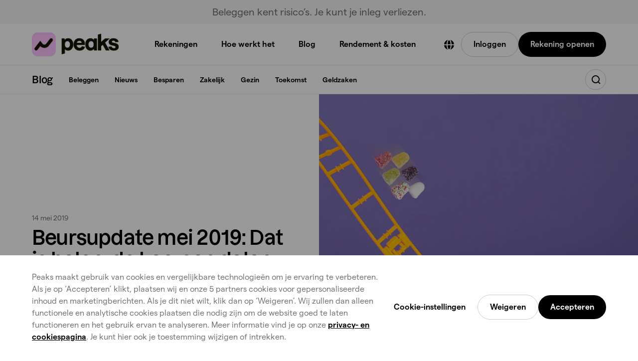

--- FILE ---
content_type: text/html; charset=utf-8
request_url: https://www.peaks.com/nl/nl/blog/dat-is-balen-de-koersen-dalen/
body_size: 52802
content:
<!DOCTYPE html><html lang="nl-NL" class="light-theme"><head><meta charSet="utf-8"/><meta name="viewport" content="width=device-width, initial-scale=1"/><link rel="stylesheet" href="/_next/static/css/53fa889c216571f4.css" data-precedence="next"/><link rel="stylesheet" href="/_next/static/css/484303703cda3bc0.css" data-precedence="next"/><link rel="stylesheet" href="/_next/static/css/607cf7f29e267801.css" data-precedence="next"/><link rel="stylesheet" href="/_next/static/css/1cf250b496f7cbe3.css" data-precedence="next"/><link rel="stylesheet" href="/_next/static/css/f2d802b6ab8536fd.css" data-precedence="next"/><link rel="stylesheet" href="/_next/static/css/e10176046a33a7b2.css" data-precedence="next"/><link rel="stylesheet" href="/_next/static/css/51d143df785429a7.css" data-precedence="next"/><link rel="stylesheet" href="/_next/static/css/a724d3a50ee4431e.css" data-precedence="next"/><link rel="stylesheet" href="/_next/static/css/d088a59a27683b45.css" data-precedence="next"/><link rel="stylesheet" href="/_next/static/css/27a6b5dd9bfcd5ac.css" data-precedence="next"/><link rel="stylesheet" href="/_next/static/css/cb1a34e75fde051c.css" data-precedence="next"/><link rel="stylesheet" href="/_next/static/css/45ae54a8a6fa3bfb.css" data-precedence="next"/><link rel="stylesheet" href="/_next/static/css/b9c009a6127f4c0a.css" data-precedence="next"/><link rel="stylesheet" href="/_next/static/css/0f1422c2a5424c44.css" data-precedence="next"/><link rel="stylesheet" href="/_next/static/css/86703424a2028ecc.css" data-precedence="next"/><link rel="stylesheet" href="/_next/static/css/50735a821ba8ac2f.css" data-precedence="next"/><link rel="stylesheet" href="/_next/static/css/d0ecc630d55fbf1c.css" data-precedence="next"/><link rel="stylesheet" href="/_next/static/css/cc2ab93e4b23e0aa.css" data-precedence="next"/><link rel="stylesheet" href="/_next/static/css/d538f60c35b96bf9.css" data-precedence="next"/><link rel="stylesheet" href="/_next/static/css/ccb9d9b14e35a381.css" data-precedence="next"/><link rel="stylesheet" href="/_next/static/css/a2f7d53667140b94.css" data-precedence="next"/><link rel="stylesheet" href="/_next/static/css/07e90b317853aea4.css" data-precedence="next"/><link rel="preload" as="script" fetchPriority="low" href="/_next/static/chunks/webpack-8f17161fdb59a75a.js"/><script src="/_next/static/chunks/7631f778-0c31a9fb0891f350.js" async=""></script><script src="/_next/static/chunks/8339-1690f8a30ac9d23b.js" async=""></script><script src="/_next/static/chunks/main-app-2b35bff3ad4942ce.js" async=""></script><script src="/_next/static/chunks/2162-329f096d94fecb07.js" async=""></script><script src="/_next/static/chunks/8691-6cda0c46f7322c60.js" async=""></script><script src="/_next/static/chunks/app/(nl)/nl/nl/error-c491adbecdd8481d.js" async=""></script><script src="/_next/static/chunks/261-b720c8dde15157f3.js" async=""></script><script src="/_next/static/chunks/app/(nl)/nl/nl/layout-fd7cd18b9c9089bb.js" async=""></script><script type="text/javascript" src="https://script.crazyegg.com/pages/scripts/0129/5698.js" async=""></script><script src="/_next/static/chunks/3065-a746e4edd433aaa1.js" async=""></script><script src="/_next/static/chunks/5416-314275ed7fa279fd.js" async=""></script><script src="/_next/static/chunks/3915-b524bcc91b38dbf2.js" async=""></script><script src="/_next/static/chunks/446-e602ef1bd6a8d731.js" async=""></script><script src="/_next/static/chunks/app/(nl)/nl/nl/blog/%5Bslug%5D/page-ff68a39edf3bfa3b.js" async=""></script><script src="/_next/static/chunks/5616-c22d61c610ab1be4.js" async=""></script><script src="/_next/static/chunks/155-24548ca7d8f602ad.js" async=""></script><script src="/_next/static/chunks/app/(nl)/nl/nl/(website)/page-c645b049b12ca14e.js" async=""></script><link rel="preload" href="//widget.trustpilot.com/bootstrap/v5/tp.widget.bootstrap.min.js" as="script"/><link rel="preload" href="https://script.crazyegg.com/pages/scripts/0129/5698.js" as="script"/><title>Beursupdate mei 2019: Dat is balen, de koersen dalen | UP Peaks</title><meta name="description" content="Na een goed begin van 2019 zien beleggers bij Peaks de koersen dalen. Hoe dit komt en wat slim is om te doen lees je in de beursupdate van mei 2019."/><link rel="canonical" href="https://www.peaks.com/nl/nl/blog/dat-is-balen-de-koersen-dalen/"/><meta property="og:title" content="Beursupdate mei 2019: Dat is balen, de koersen dalen | UP Peaks"/><meta property="og:description" content="Na een goed begin van 2019 zien beleggers bij Peaks de koersen dalen. Hoe dit komt en wat slim is om te doen lees je in de beursupdate van mei 2019."/><meta property="og:site_name" content="Peaks"/><meta property="og:locale" content="nl_NL"/><meta property="og:image" content="https://www.datocms-assets.com/14326/1580118834-update-2019-05-14.jpg?auto=format&amp;fit=max&amp;w=1200"/><meta property="og:image:width" content="1200"/><meta property="og:image:height" content="715"/><meta property="og:type" content="article"/><meta name="twitter:card" content="summary"/><meta name="twitter:title" content="Beursupdate mei 2019: Dat is balen, de koersen dalen | UP Peaks"/><meta name="twitter:description" content="Na een goed begin van 2019 zien beleggers bij Peaks de koersen dalen. Hoe dit komt en wat slim is om te doen lees je in de beursupdate van mei 2019."/><meta name="twitter:image" content="https://www.datocms-assets.com/14326/1580118834-update-2019-05-14.jpg?auto=format&amp;fit=max&amp;w=1200"/><meta name="twitter:image:width" content="1200"/><meta name="twitter:image:height" content="715"/><link rel="icon" href="/favicon.ico" type="image/x-icon" sizes="16x16"/><script src="/_next/static/chunks/polyfills-42372ed130431b0a.js" noModule=""></script></head><body><script id="article-schema" type="application/ld+json">{"@context":"https://schema.org","@graph":[{"@type":"BlogPosting","@id":"https://peaks.com/nl/nl/blog/dat-is-balen-de-koersen-dalen#article","headline":"Beursupdate mei 2019: Dat is balen, de koersen dalen","description":"Na een goed begin van 2019 zien beleggers bij Peaks de koersen dalen. Hoe dit komt en wat slim is om te doen lees je in de beursupdate van mei 2019.","datePublished":"2019-05-14","image":"https://www.datocms-assets.com/14326/1580118834-update-2019-05-14.jpg","articleSection":"Nieuws > Beursupdates","publisher":{"@id":"https://peaks.com#organization"},"inLanguage":"nl","author":{"@type":"Person","name":"Floor","image":{"@type":"ImageObject","url":"https://www.datocms-assets.com/14326/1580119439-author-floor.jpg"}}}]}</script><!--$!--><template data-dgst="BAILOUT_TO_CLIENT_SIDE_RENDERING"></template><!--/$--><script src="/_next/static/chunks/webpack-8f17161fdb59a75a.js" async=""></script><script>(self.__next_f=self.__next_f||[]).push([0])</script><script>self.__next_f.push([1,"1:\"$Sreact.fragment\"\n2:I[30263,[],\"\"]\n3:I[48075,[],\"\"]\n6:I[41556,[],\"OutletBoundary\"]\n8:I[41556,[],\"MetadataBoundary\"]\na:I[41556,[],\"ViewportBoundary\"]\nc:I[29122,[],\"\"]\n:HL[\"/_next/static/css/53fa889c216571f4.css\",\"style\"]\n:HL[\"/_next/static/css/484303703cda3bc0.css\",\"style\"]\n:HL[\"/_next/static/css/607cf7f29e267801.css\",\"style\"]\n:HL[\"/_next/static/css/1cf250b496f7cbe3.css\",\"style\"]\n:HL[\"/_next/static/css/f2d802b6ab8536fd.css\",\"style\"]\n:HL[\"/_next/static/css/e10176046a33a7b2.css\",\"style\"]\n:HL[\"/_next/static/css/51d143df785429a7.css\",\"style\"]\n:HL[\"/_next/static/css/a724d3a50ee4431e.css\",\"style\"]\n:HL[\"/_next/static/css/d088a59a27683b45.css\",\"style\"]\n:HL[\"/_next/static/css/27a6b5dd9bfcd5ac.css\",\"style\"]\n:HL[\"/_next/static/css/cb1a34e75fde051c.css\",\"style\"]\n:HL[\"/_next/static/css/45ae54a8a6fa3bfb.css\",\"style\"]\n:HL[\"/_next/static/css/b9c009a6127f4c0a.css\",\"style\"]\n:HL[\"/_next/static/css/0f1422c2a5424c44.css\",\"style\"]\n:HL[\"/_next/static/css/86703424a2028ecc.css\",\"style\"]\n:HL[\"/_next/static/css/50735a821ba8ac2f.css\",\"style\"]\n:HL[\"/_next/static/css/d0ecc630d55fbf1c.css\",\"style\"]\n:HL[\"/_next/static/css/cc2ab93e4b23e0aa.css\",\"style\"]\n:HL[\"/_next/static/css/d538f60c35b96bf9.css\",\"style\"]\n:HL[\"/_next/static/css/ccb9d9b14e35a381.css\",\"style\"]\n:HL[\"/_next/static/css/a2f7d53667140b94.css\",\"style\"]\n:HL[\"/_next/static/css/07e90b317853aea4.css\",\"style\"]\n"])</script><script>self.__next_f.push([1,"0:{\"P\":null,\"b\":\"GUP_524XtaKwZS6AfCZcm\",\"p\":\"\",\"c\":[\"\",\"nl\",\"nl\",\"blog\",\"dat-is-balen-de-koersen-dalen\",\"\"],\"i\":false,\"f\":[[[\"\",{\"children\":[\"(nl)\",{\"children\":[\"nl\",{\"children\":[\"nl\",{\"children\":[\"blog\",{\"children\":[[\"slug\",\"dat-is-balen-de-koersen-dalen\",\"d\"],{\"children\":[\"__PAGE__\",{}]}]}]},\"$undefined\",\"$undefined\",true]}]}]}],[\"\",[\"$\",\"$1\",\"c\",{\"children\":[null,[\"$\",\"$L2\",null,{\"parallelRouterKey\":\"children\",\"segmentPath\":[\"children\"],\"error\":\"$undefined\",\"errorStyles\":\"$undefined\",\"errorScripts\":\"$undefined\",\"template\":[\"$\",\"$L3\",null,{}],\"templateStyles\":\"$undefined\",\"templateScripts\":\"$undefined\",\"notFound\":[[],[[\"$\",\"title\",null,{\"children\":\"404: This page could not be found.\"}],[\"$\",\"div\",null,{\"style\":{\"fontFamily\":\"system-ui,\\\"Segoe UI\\\",Roboto,Helvetica,Arial,sans-serif,\\\"Apple Color Emoji\\\",\\\"Segoe UI Emoji\\\"\",\"height\":\"100vh\",\"textAlign\":\"center\",\"display\":\"flex\",\"flexDirection\":\"column\",\"alignItems\":\"center\",\"justifyContent\":\"center\"},\"children\":[\"$\",\"div\",null,{\"children\":[[\"$\",\"style\",null,{\"dangerouslySetInnerHTML\":{\"__html\":\"body{color:#000;background:#fff;margin:0}.next-error-h1{border-right:1px solid rgba(0,0,0,.3)}@media (prefers-color-scheme:dark){body{color:#fff;background:#000}.next-error-h1{border-right:1px solid rgba(255,255,255,.3)}}\"}}],[\"$\",\"h1\",null,{\"className\":\"next-error-h1\",\"style\":{\"display\":\"inline-block\",\"margin\":\"0 20px 0 0\",\"padding\":\"0 23px 0 0\",\"fontSize\":24,\"fontWeight\":500,\"verticalAlign\":\"top\",\"lineHeight\":\"49px\"},\"children\":404}],[\"$\",\"div\",null,{\"style\":{\"display\":\"inline-block\"},\"children\":[\"$\",\"h2\",null,{\"style\":{\"fontSize\":14,\"fontWeight\":400,\"lineHeight\":\"49px\",\"margin\":0},\"children\":\"This page could not be found.\"}]}]]}]}]]],\"forbidden\":\"$undefined\",\"unauthorized\":\"$undefined\"}]]}],{\"children\":[\"(nl)\",[\"$\",\"$1\",\"c\",{\"children\":[null,[\"$\",\"$L2\",null,{\"parallelRouterKey\":\"children\",\"segmentPath\":[\"children\",\"(nl)\",\"children\"],\"error\":\"$undefined\",\"errorStyles\":\"$undefined\",\"errorScripts\":\"$undefined\",\"template\":[\"$\",\"$L3\",null,{}],\"templateStyles\":\"$undefined\",\"templateScripts\":\"$undefined\",\"notFound\":[[],[[\"$\",\"title\",null,{\"children\":\"404: This page could not be found.\"}],[\"$\",\"div\",null,{\"style\":\"$0:f:0:1:1:props:children:1:props:notFound:1:1:props:style\",\"children\":[\"$\",\"div\",null,{\"children\":[[\"$\",\"style\",null,{\"dangerouslySetInnerHTML\":{\"__html\":\"body{color:#000;background:#fff;margin:0}.next-error-h1{border-right:1px solid rgba(0,0,0,.3)}@media (prefers-color-scheme:dark){body{color:#fff;background:#000}.next-error-h1{border-right:1px solid rgba(255,255,255,.3)}}\"}}],[\"$\",\"h1\",null,{\"className\":\"next-error-h1\",\"style\":\"$0:f:0:1:1:props:children:1:props:notFound:1:1:props:children:props:children:1:props:style\",\"children\":404}],[\"$\",\"div\",null,{\"style\":\"$0:f:0:1:1:props:children:1:props:notFound:1:1:props:children:props:children:2:props:style\",\"children\":[\"$\",\"h2\",null,{\"style\":\"$0:f:0:1:1:props:children:1:props:notFound:1:1:props:children:props:children:2:props:children:props:style\",\"children\":\"This page could not be found.\"}]}]]}]}]]],\"forbidden\":\"$undefined\",\"unauthorized\":\"$undefined\"}]]}],{\"children\":[\"nl\",[\"$\",\"$1\",\"c\",{\"children\":[null,[\"$\",\"$L2\",null,{\"parallelRouterKey\":\"children\",\"segmentPath\":[\"children\",\"(nl)\",\"children\",\"nl\",\"children\"],\"error\":\"$undefined\",\"errorStyles\":\"$undefined\",\"errorScripts\":\"$undefined\",\"template\":[\"$\",\"$L3\",null,{}],\"templateStyles\":\"$undefined\",\"templateScripts\":\"$undefined\",\"notFound\":\"$undefined\",\"forbidden\":\"$undefined\",\"unauthorized\":\"$undefined\"}]]}],{\"children\":[\"nl\",[\"$\",\"$1\",\"c\",{\"children\":[[[\"$\",\"link\",\"0\",{\"rel\":\"stylesheet\",\"href\":\"/_next/static/css/53fa889c216571f4.css\",\"precedence\":\"next\",\"crossOrigin\":\"$undefined\",\"nonce\":\"$undefined\"}],[\"$\",\"link\",\"1\",{\"rel\":\"stylesheet\",\"href\":\"/_next/static/css/484303703cda3bc0.css\",\"precedence\":\"next\",\"crossOrigin\":\"$undefined\",\"nonce\":\"$undefined\"}],[\"$\",\"link\",\"2\",{\"rel\":\"stylesheet\",\"href\":\"/_next/static/css/607cf7f29e267801.css\",\"precedence\":\"next\",\"crossOrigin\":\"$undefined\",\"nonce\":\"$undefined\"}]],\"$L4\"]}],{\"children\":[\"blog\",[\"$\",\"$1\",\"c\",{\"children\":[null,[\"$\",\"$L2\",null,{\"parallelRouterKey\":\"children\",\"segmentPath\":[\"children\",\"(nl)\",\"children\",\"nl\",\"children\",\"nl\",\"children\",\"blog\",\"children\"],\"error\":\"$undefined\",\"errorStyles\":\"$undefined\",\"errorScripts\":\"$undefined\",\"template\":[\"$\",\"$L3\",null,{}],\"templateStyles\":\"$undefined\",\"templateScripts\":\"$undefined\",\"notFound\":\"$undefined\",\"forbidden\":\"$undefined\",\"unauthorized\":\"$undefined\"}]]}],{\"children\":[[\"slug\",\"dat-is-balen-de-koersen-dalen\",\"d\"],[\"$\",\"$1\",\"c\",{\"children\":[null,[\"$\",\"$L2\",null,{\"parallelRouterKey\":\"children\",\"segmentPath\":[\"children\",\"(nl)\",\"children\",\"nl\",\"children\",\"nl\",\"children\",\"blog\",\"children\",\"$0:f:0:1:2:children:2:children:2:children:2:children:2:children:0\",\"children\"],\"error\":\"$undefined\",\"errorStyles\":\"$undefined\",\"errorScripts\":\"$undefined\",\"template\":[\"$\",\"$L3\",null,{}],\"templateStyles\":\"$undefined\",\"templateScripts\":\"$undefined\",\"notFound\":\"$undefined\",\"forbidden\":\"$undefined\",\"unauthorized\":\"$undefined\"}]]}],{\"children\":[\"__PAGE__\",[\"$\",\"$1\",\"c\",{\"children\":[\"$L5\",[[\"$\",\"link\",\"0\",{\"rel\":\"stylesheet\",\"href\":\"/_next/static/css/1cf250b496f7cbe3.css\",\"precedence\":\"next\",\"crossOrigin\":\"$undefined\",\"nonce\":\"$undefined\"}],[\"$\",\"link\",\"1\",{\"rel\":\"stylesheet\",\"href\":\"/_next/static/css/f2d802b6ab8536fd.css\",\"precedence\":\"next\",\"crossOrigin\":\"$undefined\",\"nonce\":\"$undefined\"}],[\"$\",\"link\",\"2\",{\"rel\":\"stylesheet\",\"href\":\"/_next/static/css/e10176046a33a7b2.css\",\"precedence\":\"next\",\"crossOrigin\":\"$undefined\",\"nonce\":\"$undefined\"}],[\"$\",\"link\",\"3\",{\"rel\":\"stylesheet\",\"href\":\"/_next/static/css/51d143df785429a7.css\",\"precedence\":\"next\",\"crossOrigin\":\"$undefined\",\"nonce\":\"$undefined\"}],[\"$\",\"link\",\"4\",{\"rel\":\"stylesheet\",\"href\":\"/_next/static/css/a724d3a50ee4431e.css\",\"precedence\":\"next\",\"crossOrigin\":\"$undefined\",\"nonce\":\"$undefined\"}],[\"$\",\"link\",\"5\",{\"rel\":\"stylesheet\",\"href\":\"/_next/static/css/d088a59a27683b45.css\",\"precedence\":\"next\",\"crossOrigin\":\"$undefined\",\"nonce\":\"$undefined\"}],[\"$\",\"link\",\"6\",{\"rel\":\"stylesheet\",\"href\":\"/_next/static/css/27a6b5dd9bfcd5ac.css\",\"precedence\":\"next\",\"crossOrigin\":\"$undefined\",\"nonce\":\"$undefined\"}],[\"$\",\"link\",\"7\",{\"rel\":\"stylesheet\",\"href\":\"/_next/static/css/cb1a34e75fde051c.css\",\"precedence\":\"next\",\"crossOrigin\":\"$undefined\",\"nonce\":\"$undefined\"}],[\"$\",\"link\",\"8\",{\"rel\":\"stylesheet\",\"href\":\"/_next/static/css/45ae54a8a6fa3bfb.css\",\"precedence\":\"next\",\"crossOrigin\":\"$undefined\",\"nonce\":\"$undefined\"}],[\"$\",\"link\",\"9\",{\"rel\":\"stylesheet\",\"href\":\"/_next/static/css/b9c009a6127f4c0a.css\",\"precedence\":\"next\",\"crossOrigin\":\"$undefined\",\"nonce\":\"$undefined\"}],[\"$\",\"link\",\"10\",{\"rel\":\"stylesheet\",\"href\":\"/_next/static/css/0f1422c2a5424c44.css\",\"precedence\":\"next\",\"crossOrigin\":\"$undefined\",\"nonce\":\"$undefined\"}],[\"$\",\"link\",\"11\",{\"rel\":\"stylesheet\",\"href\":\"/_next/static/css/86703424a2028ecc.css\",\"precedence\":\"next\",\"crossOrigin\":\"$undefined\",\"nonce\":\"$undefined\"}],[\"$\",\"link\",\"12\",{\"rel\":\"stylesheet\",\"href\":\"/_next/static/css/50735a821ba8ac2f.css\",\"precedence\":\"next\",\"crossOrigin\":\"$undefined\",\"nonce\":\"$undefined\"}],[\"$\",\"link\",\"13\",{\"rel\":\"stylesheet\",\"href\":\"/_next/static/css/d0ecc630d55fbf1c.css\",\"precedence\":\"next\",\"crossOrigin\":\"$undefined\",\"nonce\":\"$undefined\"}],[\"$\",\"link\",\"14\",{\"rel\":\"stylesheet\",\"href\":\"/_next/static/css/cc2ab93e4b23e0aa.css\",\"precedence\":\"next\",\"crossOrigin\":\"$undefined\",\"nonce\":\"$undefined\"}],[\"$\",\"link\",\"15\",{\"rel\":\"stylesheet\",\"href\":\"/_next/static/css/d538f60c35b96bf9.css\",\"precedence\":\"next\",\"crossOrigin\":\"$undefined\",\"nonce\":\"$undefined\"}],[\"$\",\"link\",\"16\",{\"rel\":\"stylesheet\",\"href\":\"/_next/static/css/ccb9d9b14e35a381.css\",\"precedence\":\"next\",\"crossOrigin\":\"$undefined\",\"nonce\":\"$undefined\"}],[\"$\",\"link\",\"17\",{\"rel\":\"stylesheet\",\"href\":\"/_next/static/css/a2f7d53667140b94.css\",\"precedence\":\"next\",\"crossOrigin\":\"$undefined\",\"nonce\":\"$undefined\"}],[\"$\",\"link\",\"18\",{\"rel\":\"stylesheet\",\"href\":\"/_next/static/css/07e90b317853aea4.css\",\"precedence\":\"next\",\"crossOrigin\":\"$undefined\",\"nonce\":\"$undefined\"}]],[\"$\",\"$L6\",null,{\"children\":\"$L7\"}]]}],{},null,false]},null,false]},null,false]},null,false]},null,false]},null,false]},null,false],[\"$\",\"$1\",\"h\",{\"children\":[null,[\"$\",\"$1\",\"vDVCB2lyNJXKp-FBssLVV\",{\"children\":[[\"$\",\"$L8\",null,{\"children\":\"$L9\"}],[\"$\",\"$La\",null,{\"children\":\"$Lb\"}],null]}]]}],false]],\"m\":\"$undefined\",\"G\":[\"$c\",\"$undefined\"],\"s\":false,\"S\":true}\n"])</script><script>self.__next_f.push([1,"d:I[21282,[\"2162\",\"static/chunks/2162-329f096d94fecb07.js\",\"8691\",\"static/chunks/8691-6cda0c46f7322c60.js\",\"461\",\"static/chunks/app/(nl)/nl/nl/error-c491adbecdd8481d.js\"],\"default\"]\nf:I[47326,[\"261\",\"static/chunks/261-b720c8dde15157f3.js\",\"1551\",\"static/chunks/app/(nl)/nl/nl/layout-fd7cd18b9c9089bb.js\"],\"default\"]\n10:I[43043,[\"261\",\"static/chunks/261-b720c8dde15157f3.js\",\"1551\",\"static/chunks/app/(nl)/nl/nl/layout-fd7cd18b9c9089bb.js\"],\"default\"]\n11:I[18367,[\"261\",\"static/chunks/261-b720c8dde15157f3.js\",\"1551\",\"static/chunks/app/(nl)/nl/nl/layout-fd7cd18b9c9089bb.js\"],\"\"]\n12:I[51214,[\"261\",\"static/chunks/261-b720c8dde15157f3.js\",\"1551\",\"static/chunks/app/(nl)/nl/nl/layout-fd7cd18b9c9089bb.js\"],\"default\"]\n"])</script><script>self.__next_f.push([1,"4:[\"$\",\"html\",null,{\"lang\":\"nl-NL\",\"className\":\"light-theme\",\"children\":[[\"$\",\"head\",null,{\"children\":[[\"$\",\"link\",null,{\"rel\":\"preload\",\"href\":\"https://script.crazyegg.com/pages/scripts/0129/5698.js\",\"as\":\"script\"}],[\"$\",\"script\",null,{\"type\":\"text/javascript\",\"src\":\"https://script.crazyegg.com/pages/scripts/0129/5698.js\",\"async\":true}]]}],[\"$\",\"body\",null,{\"style\":{\"marginTop\":\"\"},\"children\":[[\"$\",\"$L2\",null,{\"parallelRouterKey\":\"children\",\"segmentPath\":[\"children\",\"(nl)\",\"children\",\"nl\",\"children\",\"nl\",\"children\"],\"error\":\"$d\",\"errorStyles\":[[\"$\",\"link\",\"0\",{\"rel\":\"stylesheet\",\"href\":\"/_next/static/css/1f8cec620076edca.css\",\"precedence\":\"next\",\"crossOrigin\":\"$undefined\",\"nonce\":\"$undefined\"}]],\"errorScripts\":[],\"template\":[\"$\",\"$L3\",null,{}],\"templateStyles\":\"$undefined\",\"templateScripts\":\"$undefined\",\"notFound\":[[[\"$\",\"link\",\"0\",{\"rel\":\"stylesheet\",\"href\":\"/_next/static/css/1cf250b496f7cbe3.css\",\"precedence\":\"next\",\"crossOrigin\":\"$undefined\",\"nonce\":\"$undefined\"}],[\"$\",\"link\",\"1\",{\"rel\":\"stylesheet\",\"href\":\"/_next/static/css/f2d802b6ab8536fd.css\",\"precedence\":\"next\",\"crossOrigin\":\"$undefined\",\"nonce\":\"$undefined\"}],[\"$\",\"link\",\"2\",{\"rel\":\"stylesheet\",\"href\":\"/_next/static/css/b9c009a6127f4c0a.css\",\"precedence\":\"next\",\"crossOrigin\":\"$undefined\",\"nonce\":\"$undefined\"}],[\"$\",\"link\",\"3\",{\"rel\":\"stylesheet\",\"href\":\"/_next/static/css/0f1422c2a5424c44.css\",\"precedence\":\"next\",\"crossOrigin\":\"$undefined\",\"nonce\":\"$undefined\"}],[\"$\",\"link\",\"4\",{\"rel\":\"stylesheet\",\"href\":\"/_next/static/css/cb1a34e75fde051c.css\",\"precedence\":\"next\",\"crossOrigin\":\"$undefined\",\"nonce\":\"$undefined\"}],[\"$\",\"link\",\"5\",{\"rel\":\"stylesheet\",\"href\":\"/_next/static/css/86703424a2028ecc.css\",\"precedence\":\"next\",\"crossOrigin\":\"$undefined\",\"nonce\":\"$undefined\"}],[\"$\",\"link\",\"6\",{\"rel\":\"stylesheet\",\"href\":\"/_next/static/css/50735a821ba8ac2f.css\",\"precedence\":\"next\",\"crossOrigin\":\"$undefined\",\"nonce\":\"$undefined\"}],[\"$\",\"link\",\"7\",{\"rel\":\"stylesheet\",\"href\":\"/_next/static/css/d0ecc630d55fbf1c.css\",\"precedence\":\"next\",\"crossOrigin\":\"$undefined\",\"nonce\":\"$undefined\"}],[\"$\",\"link\",\"8\",{\"rel\":\"stylesheet\",\"href\":\"/_next/static/css/cc2ab93e4b23e0aa.css\",\"precedence\":\"next\",\"crossOrigin\":\"$undefined\",\"nonce\":\"$undefined\"}],[\"$\",\"link\",\"9\",{\"rel\":\"stylesheet\",\"href\":\"/_next/static/css/d538f60c35b96bf9.css\",\"precedence\":\"next\",\"crossOrigin\":\"$undefined\",\"nonce\":\"$undefined\"}],[\"$\",\"link\",\"10\",{\"rel\":\"stylesheet\",\"href\":\"/_next/static/css/ccb9d9b14e35a381.css\",\"precedence\":\"next\",\"crossOrigin\":\"$undefined\",\"nonce\":\"$undefined\"}],[\"$\",\"link\",\"11\",{\"rel\":\"stylesheet\",\"href\":\"/_next/static/css/a2f7d53667140b94.css\",\"precedence\":\"next\",\"crossOrigin\":\"$undefined\",\"nonce\":\"$undefined\"}],[\"$\",\"link\",\"12\",{\"rel\":\"stylesheet\",\"href\":\"/_next/static/css/07e90b317853aea4.css\",\"precedence\":\"next\",\"crossOrigin\":\"$undefined\",\"nonce\":\"$undefined\"}],[\"$\",\"link\",\"13\",{\"rel\":\"stylesheet\",\"href\":\"/_next/static/css/2d3f14d22dee98e5.css\",\"precedence\":\"next\",\"crossOrigin\":\"$undefined\",\"nonce\":\"$undefined\"}],[\"$\",\"link\",\"14\",{\"rel\":\"stylesheet\",\"href\":\"/_next/static/css/087652323085def3.css\",\"precedence\":\"next\",\"crossOrigin\":\"$undefined\",\"nonce\":\"$undefined\"}],[\"$\",\"link\",\"15\",{\"rel\":\"stylesheet\",\"href\":\"/_next/static/css/8b1e1406daab85fe.css\",\"precedence\":\"next\",\"crossOrigin\":\"$undefined\",\"nonce\":\"$undefined\"}],[\"$\",\"link\",\"16\",{\"rel\":\"stylesheet\",\"href\":\"/_next/static/css/64122a26ac25b076.css\",\"precedence\":\"next\",\"crossOrigin\":\"$undefined\",\"nonce\":\"$undefined\"}],[\"$\",\"link\",\"17\",{\"rel\":\"stylesheet\",\"href\":\"/_next/static/css/7c2f07ce8da365ca.css\",\"precedence\":\"next\",\"crossOrigin\":\"$undefined\",\"nonce\":\"$undefined\"}],[\"$\",\"link\",\"18\",{\"rel\":\"stylesheet\",\"href\":\"/_next/static/css/112cad0186f21ec7.css\",\"precedence\":\"next\",\"crossOrigin\":\"$undefined\",\"nonce\":\"$undefined\"}],[\"$\",\"link\",\"19\",{\"rel\":\"stylesheet\",\"href\":\"/_next/static/css/56a1bd08d874a4e8.css\",\"precedence\":\"next\",\"crossOrigin\":\"$undefined\",\"nonce\":\"$undefined\"}],[\"$\",\"link\",\"20\",{\"rel\":\"stylesheet\",\"href\":\"/_next/static/css/b3205813fc89b79f.css\",\"precedence\":\"next\",\"crossOrigin\":\"$undefined\",\"nonce\":\"$undefined\"}],[\"$\",\"link\",\"21\",{\"rel\":\"stylesheet\",\"href\":\"/_next/static/css/34871060cdc98174.css\",\"precedence\":\"next\",\"crossOrigin\":\"$undefined\",\"nonce\":\"$undefined\"}],[\"$\",\"link\",\"22\",{\"rel\":\"stylesheet\",\"href\":\"/_next/static/css/9d624b0ea51e6bac.css\",\"precedence\":\"next\",\"crossOrigin\":\"$undefined\",\"nonce\":\"$undefined\"}],[\"$\",\"link\",\"23\",{\"rel\":\"stylesheet\",\"href\":\"/_next/static/css/11b3644d6a33c53c.css\",\"precedence\":\"next\",\"crossOrigin\":\"$undefined\",\"nonce\":\"$undefined\"}],[\"$\",\"link\",\"24\",{\"rel\":\"stylesheet\",\"href\":\"/_next/static/css/e0e0f8b46236c36f.css\",\"precedence\":\"next\",\"crossOrigin\":\"$undefined\",\"nonce\":\"$undefined\"}],[\"$\",\"link\",\"25\",{\"rel\":\"stylesheet\",\"href\":\"/_next/static/css/4ce14d6be750589c.css\",\"precedence\":\"next\",\"crossOrigin\":\"$undefined\",\"nonce\":\"$undefined\"}],[\"$\",\"link\",\"26\",{\"rel\":\"stylesheet\",\"href\":\"/_next/static/css/ec907888845432aa.css\",\"precedence\":\"next\",\"crossOrigin\":\"$undefined\",\"nonce\":\"$undefined\"}],[\"$\",\"link\",\"27\",{\"rel\":\"stylesheet\",\"href\":\"/_next/static/css/5598b0694b9a5a19.css\",\"precedence\":\"next\",\"crossOrigin\":\"$undefined\",\"nonce\":\"$undefined\"}],[\"$\",\"link\",\"28\",{\"rel\":\"stylesheet\",\"href\":\"/_next/static/css/a48f5f79098fd368.css\",\"precedence\":\"next\",\"crossOrigin\":\"$undefined\",\"nonce\":\"$undefined\"}],[\"$\",\"link\",\"29\",{\"rel\":\"stylesheet\",\"href\":\"/_next/static/css/9a2d172daa5e15d5.css\",\"precedence\":\"next\",\"crossOrigin\":\"$undefined\",\"nonce\":\"$undefined\"}],[\"$\",\"link\",\"30\",{\"rel\":\"stylesheet\",\"href\":\"/_next/static/css/3ab2b342b506d2a5.css\",\"precedence\":\"next\",\"crossOrigin\":\"$undefined\",\"nonce\":\"$undefined\"}],[\"$\",\"link\",\"31\",{\"rel\":\"stylesheet\",\"href\":\"/_next/static/css/84dc3b6ef77f1c2d.css\",\"precedence\":\"next\",\"crossOrigin\":\"$undefined\",\"nonce\":\"$undefined\"}],[\"$\",\"link\",\"32\",{\"rel\":\"stylesheet\",\"href\":\"/_next/static/css/1787829e52d0784d.css\",\"precedence\":\"next\",\"crossOrigin\":\"$undefined\",\"nonce\":\"$undefined\"}],[\"$\",\"link\",\"33\",{\"rel\":\"stylesheet\",\"href\":\"/_next/static/css/b83214686570e2a6.css\",\"precedence\":\"next\",\"crossOrigin\":\"$undefined\",\"nonce\":\"$undefined\"}],[\"$\",\"link\",\"34\",{\"rel\":\"stylesheet\",\"href\":\"/_next/static/css/ed24cb3bbfeac7a2.css\",\"precedence\":\"next\",\"crossOrigin\":\"$undefined\",\"nonce\":\"$undefined\"}],[\"$\",\"link\",\"35\",{\"rel\":\"stylesheet\",\"href\":\"/_next/static/css/97b14cda9415bea8.css\",\"precedence\":\"next\",\"crossOrigin\":\"$undefined\",\"nonce\":\"$undefined\"}],[\"$\",\"link\",\"36\",{\"rel\":\"stylesheet\",\"href\":\"/_next/static/css/0d5c67d8a5954340.css\",\"precedence\":\"next\",\"crossOrigin\":\"$undefined\",\"nonce\":\"$undefined\"}],[\"$\",\"link\",\"37\",{\"rel\":\"stylesheet\",\"href\":\"/_next/static/css/6f150073a99ce8f8.css\",\"precedence\":\"next\",\"crossOrigin\":\"$undefined\",\"nonce\":\"$undefined\"}],[\"$\",\"link\",\"38\",{\"rel\":\"stylesheet\",\"href\":\"/_next/static/css/f435d588dfb04a3a.css\",\"precedence\":\"next\",\"crossOrigin\":\"$undefined\",\"nonce\":\"$undefined\"}],[\"$\",\"link\",\"39\",{\"rel\":\"stylesheet\",\"href\":\"/_next/static/css/7fee42e937288ff7.css\",\"precedence\":\"next\",\"crossOrigin\":\"$undefined\",\"nonce\":\"$undefined\"}],[\"$\",\"link\",\"40\",{\"rel\":\"stylesheet\",\"href\":\"/_next/static/css/99bcfe7439926f37.css\",\"precedence\":\"next\",\"crossOrigin\":\"$undefined\",\"nonce\":\"$undefined\"}],[\"$\",\"link\",\"41\",{\"rel\":\"stylesheet\",\"href\":\"/_next/static/css/0c9907ba5865ca90.css\",\"precedence\":\"next\",\"crossOrigin\":\"$undefined\",\"nonce\":\"$undefined\"}],[\"$\",\"link\",\"42\",{\"rel\":\"stylesheet\",\"href\":\"/_next/static/css/4c4002e11bf3317b.css\",\"precedence\":\"next\",\"crossOrigin\":\"$undefined\",\"nonce\":\"$undefined\"}],[\"$\",\"link\",\"43\",{\"rel\":\"stylesheet\",\"href\":\"/_next/static/css/42165f27f36c3e3e.css\",\"precedence\":\"next\",\"crossOrigin\":\"$undefined\",\"nonce\":\"$undefined\"}],[\"$\",\"link\",\"44\",{\"rel\":\"stylesheet\",\"href\":\"/_next/static/css/5a6629404e5d907a.css\",\"precedence\":\"next\",\"crossOrigin\":\"$undefined\",\"nonce\":\"$undefined\"}],[\"$\",\"link\",\"45\",{\"rel\":\"stylesheet\",\"href\":\"/_next/static/css/1f8cec620076edca.css\",\"precedence\":\"next\",\"crossOrigin\":\"$undefined\",\"nonce\":\"$undefined\"}],[\"$\",\"link\",\"46\",{\"rel\":\"stylesheet\",\"href\":\"/_next/static/css/efdcc7eac849f826.css\",\"precedence\":\"next\",\"crossOrigin\":\"$undefined\",\"nonce\":\"$undefined\"}]],\"$Le\"],\"forbidden\":\"$undefined\",\"unauthorized\":\"$undefined\"}],[\"$f\",\"$10\",[\"$\",\"$L11\",null,{\"type\":\"text/javascript\",\"src\":\"//widget.trustpilot.com/bootstrap/v5/tp.widget.bootstrap.min.js\",\"async\":true}],\"$12\",null]]}]]}]\n"])</script><script>self.__next_f.push([1,"b:[[\"$\",\"meta\",\"0\",{\"name\":\"viewport\",\"content\":\"width=device-width, initial-scale=1\"}]]\n"])</script><script>self.__next_f.push([1,"13:\"$Sreact.suspense\"\n14:I[19214,[\"2162\",\"static/chunks/2162-329f096d94fecb07.js\",\"3065\",\"static/chunks/3065-a746e4edd433aaa1.js\",\"5416\",\"static/chunks/5416-314275ed7fa279fd.js\",\"3915\",\"static/chunks/3915-b524bcc91b38dbf2.js\",\"446\",\"static/chunks/446-e602ef1bd6a8d731.js\",\"7647\",\"static/chunks/app/(nl)/nl/nl/blog/%5Bslug%5D/page-ff68a39edf3bfa3b.js\"],\"default\"]\n18:I[46604,[\"2162\",\"static/chunks/2162-329f096d94fecb07.js\",\"3065\",\"static/chunks/3065-a746e4edd433aaa1.js\",\"5416\",\"static/chunks/5416-314275ed7fa279fd.js\",\"3915\",\"static/chunks/3915-b524bcc91b38dbf2.js\",\"446\",\"static/chunks/446-e602ef1bd6a8d731.js\",\"7647\",\"static/chunks/app/(nl)/nl/nl/blog/%5Bslug%5D/page-ff68a39edf3bfa3b.js\"],\"default\"]\n19:I[48767,[\"2162\",\"static/chunks/2162-329f096d94fecb07.js\",\"3065\",\"static/chunks/3065-a746e4edd433aaa1.js\",\"5416\",\"static/chunks/5416-314275ed7fa279fd.js\",\"3915\",\"static/chunks/3915-b524bcc91b38dbf2.js\",\"446\",\"static/chunks/446-e602ef1bd6a8d731.js\",\"7647\",\"static/chunks/app/(nl)/nl/nl/blog/%5Bslug%5D/page-ff68a39edf3bfa3b.js\"],\"default\"]\n1a:I[93709,[\"2162\",\"static/chunks/2162-329f096d94fecb07.js\",\"3065\",\"static/chunks/3065-a746e4edd433aaa1.js\",\"5416\",\"static/chunks/5416-314275ed7fa279fd.js\",\"3915\",\"static/chunks/3915-b524bcc91b38dbf2.js\",\"446\",\"static/chunks/446-e602ef1bd6a8d731.js\",\"7647\",\"static/chunks/app/(nl)/nl/nl/blog/%5Bslug%5D/page-ff68a39edf3bfa3b.js\"],\"default\"]\n1b:I[25997,[\"2162\",\"static/chunks/2162-329f096d94fecb07.js\",\"3065\",\"static/chunks/3065-a746e4edd433aaa1.js\",\"5416\",\"static/chunks/5416-314275ed7fa279fd.js\",\"3915\",\"static/chunks/3915-b524bcc91b38dbf2.js\",\"446\",\"static/chunks/446-e602ef1bd6a8d731.js\",\"7647\",\"static/chunks/app/(nl)/nl/nl/blog/%5Bslug%5D/page-ff68a39edf3bfa3b.js\"],\"default\"]\n1c:I[44872,[\"2162\",\"static/chunks/2162-329f096d94fecb07.js\",\"3065\",\"static/chunks/3065-a746e4edd433aaa1.js\",\"5416\",\"static/chunks/5416-314275ed7fa279fd.js\",\"3915\",\"static/chunks/3915-b524bcc91b38dbf2.js\",\"446\",\"static/chunks/446-e602ef1bd6a8d731.js\",\"7647\",\"static/chunks/app/(nl)/nl/nl/blog/%5Bslug%5D/page-ff68a39edf3bf"])</script><script>self.__next_f.push([1,"a3b.js\"],\"default\"]\n1d:I[19189,[\"2162\",\"static/chunks/2162-329f096d94fecb07.js\",\"3065\",\"static/chunks/3065-a746e4edd433aaa1.js\",\"5416\",\"static/chunks/5416-314275ed7fa279fd.js\",\"3915\",\"static/chunks/3915-b524bcc91b38dbf2.js\",\"446\",\"static/chunks/446-e602ef1bd6a8d731.js\",\"7647\",\"static/chunks/app/(nl)/nl/nl/blog/%5Bslug%5D/page-ff68a39edf3bfa3b.js\"],\"default\"]\n1e:I[22191,[\"2162\",\"static/chunks/2162-329f096d94fecb07.js\",\"3065\",\"static/chunks/3065-a746e4edd433aaa1.js\",\"5616\",\"static/chunks/5616-c22d61c610ab1be4.js\",\"3915\",\"static/chunks/3915-b524bcc91b38dbf2.js\",\"155\",\"static/chunks/155-24548ca7d8f602ad.js\",\"6731\",\"static/chunks/app/(nl)/nl/nl/(website)/page-c645b049b12ca14e.js\"],\"default\"]\n1f:I[68531,[\"2162\",\"static/chunks/2162-329f096d94fecb07.js\",\"3065\",\"static/chunks/3065-a746e4edd433aaa1.js\",\"5416\",\"static/chunks/5416-314275ed7fa279fd.js\",\"3915\",\"static/chunks/3915-b524bcc91b38dbf2.js\",\"446\",\"static/chunks/446-e602ef1bd6a8d731.js\",\"7647\",\"static/chunks/app/(nl)/nl/nl/blog/%5Bslug%5D/page-ff68a39edf3bfa3b.js\"],\"Image\"]\n21:I[68180,[\"2162\",\"static/chunks/2162-329f096d94fecb07.js\",\"3065\",\"static/chunks/3065-a746e4edd433aaa1.js\",\"5416\",\"static/chunks/5416-314275ed7fa279fd.js\",\"3915\",\"static/chunks/3915-b524bcc91b38dbf2.js\",\"446\",\"static/chunks/446-e602ef1bd6a8d731.js\",\"7647\",\"static/chunks/app/(nl)/nl/nl/blog/%5Bslug%5D/page-ff68a39edf3bfa3b.js\"],\"default\"]\n22:I[3304,[\"2162\",\"static/chunks/2162-329f096d94fecb07.js\",\"3065\",\"static/chunks/3065-a746e4edd433aaa1.js\",\"5416\",\"static/chunks/5416-314275ed7fa279fd.js\",\"3915\",\"static/chunks/3915-b524bcc91b38dbf2.js\",\"446\",\"static/chunks/446-e602ef1bd6a8d731.js\",\"7647\",\"static/chunks/app/(nl)/nl/nl/blog/%5Bslug%5D/page-ff68a39edf3bfa3b.js\"],\"default\"]\n15:T4cc,Er zijn verschillende onderzoeksbureaus die indexfondsen beoordelen op hun ESG-score. Peaks baseert zich op de ESG-scores van het gerenommeerde ratingbureau MSCI. De MSCI ESG-beoordelingen variëren van Leider (AAA, AA), Gemiddeld (A, BBB, BB) tot Achterblijver (B, CCC). Peaks kiest ervoor alleen fondsen aan te bieden die "])</script><script>self.__next_f.push([1,"bij opname in het assortiment een ESG label A of hoger hebben.\n\nMet de ESG-beoordeling van MSCI kun je makkelijk zien hoe duurzaam een fonds is in vergelijking met andere fondsen. De ESG-beoordeling is ontwikkeld door MSCI om te meten hoe fondsen (en de onderliggende bedrijven waar het fonds in investeert) scoren op het vlak van impact op het milieu (Environment), de maatschappij (Social) en goed bestuur (Governance). \n\nVoor de E in de ESG-score wordt gelet op CO2-uitstoot, gebruik (en productie) van duurzame energie en water, en het welzijn van dieren. Voor de S in de ESG-score wordt gekeken naar de maatschappelijke rol die het bedrijf inneemt en hoe het bedrijf met zijn personeel omgaat, zoals een eerlijk loon, diversiteit en inclusiviteit. \nVoor de G in de ESG-score is een transparant en eerlijk bestuur van het bedrijf belangrijk, waarbij de werknemers en maatschappij delen in het succes.16:T444,Het risicoprofiel van een fonds geeft aan wat het koersrisico is van het fonds (de mate en frequentie waarin je rendement tussentijds kan schommelen). Het risico wordt weergegeven op een schaal van 1 (lager risico) tot 7 (hoger risico). De risicoscore helpt bij het vergelijken van het koersrisico van de verschillende fondsen. Hoe hoger de risicoscore, hoe groter de tussentijdse koersschommelingen naar verwachting zijn. \n\nDe risicoscore is berekend op basis van de historische schommelingen van het rendement van het fonds. Dit wordt ook wel volatiliteit genoemd. Volatiliteit is een veelgebruikte maatstaf voor het risico van beleggingen. Belangrijk om te weten: de risicometer is een inschatting van het mogelijke koersrisico en gebaseerd op resultaten uit het verleden. Het geeft je dus geen garanties voor de toekomst.\n\nNaast het koersrisico, zijn andere risico's en aspecten zoals de beleggingshorizon belangrijk voor het bepalen van het uiteindelijke risico. Lees de essentiële beleggingsinformatie om meer over het fonds te weten te komen. Het risicoprofiel vind je daar ook terug.17:T5fa,**Het verwachte bruto rendement is h"])</script><script>self.__next_f.push([1,"et gemiddelde rendement dat je jaarlijks kunt verwachten met het portfolio dat je gekozen hebt over de komende 10 tot 15 jaar.**\n\nDit cijfer is gebaseerd op de rendementsvoorspellingen van Peaks voor aandelen en obligaties. Met het bruto gemiddelde wordt bedoeld dat de kosten voor Peaks nog niet zijn afgetrokken van het rendement. \n\nWeet dat het hierbij om een gemiddelde gaat. Dit betekent dat jouw werkelijke jaarlijkse rendement zal verschillen van het rendement dat we hier laten zien. \n\nBij beleggen zijn geen twee jaar hetzelfde. Het rendement van sommige jaren zal hoger zijn dan het getoonde gemiddelde, andere jaren lager en mogelijk zelfs negatief. Hoe riskanter je belegt, hoe groter het verwachte rendement zal zijn, maar daarbij ook het risico dat je beleggingen minder waard worden in de periode dat je belegt. \nDaarom is het bij je beleggingsstrategie belangrijk om de lange termijn voor ogen te houden.\n\n**Waarom verschilt het verwachte rendement per portfolio?**\n\nElk portfolio heeft een ander verwacht bruto rendement. Dit komt doordat de verdeling tussen het aantal aandelen en obligaties per portfolio verschilt. \n\nPortfolio Voorzichtig belegt bijvoorbeeld voor 30% in aandelen en 70% in obligaties, terwijl portfolio Avontuurlijk 90% belegt in aandelen en 10% in obligaties. \n\nAangezien aandelen risicovoller zijn dan obligaties, hebben portfolio’s met relatief meer aandelen een hoger verwacht rendement. Maar je loopt hierbij ook meer risico om je geld te verliezen.\"20:T706,[data-uri]"])</script><script>self.__next_f.push([1,"hYvd4A/LIq1WaR64om568M3cz9YvkwtbEhADcgAfWbSUOwR/xOcf8exN793i4ADOEN1qmLpmy/CbbEFuuKiaggz7ezftN+J9T2gXRzoZgqtn+DrBRQi8ba19rKD1eqq92dbb1ETOtvd7CO7AM4SadMSPLEG8Na7fV9ceiOMDKt3hwWX4V3fqtzXXWt2XWu/AQ6nlA+sJGOCqlVfT2z2Ed0T0eUt8dbf6r8sCjr2B3g+t9SPm72uvvmpdGO5qdznnJeV8TDkdU8knrk+5ZJtr4TH+r+4UWr0prXKP2sTWl1wsMbClZFfZTLAtgSZhSAHTqLLWNYfINLfG6GJc/ZpiiDEG1hnY2NLcmtn16vah5l1uZYI02ebEcyDVgokpryXmtaWyQrBS0aYZ56ul2ODqpYV1Xf1lXdN1XfMlrnVNoEWzSqQI2Z+tQWM7oWzAKlMhOJ8vmkVXCAQCB4FaUCFYsvVuom14dVKtqnW6rBd7Wa+763rdQ+avsoarpJUsiBAkV+YMQfE1CaFVgjdpVHDJ+Vpj/gRBNrVfINhNEBTqiyomfi3EdT0hPAODBQ7hDcyrpEsX9508ePM5ndeSMpaQ8ij3dj6POqiJQMWcW66fIHih2HZFCZy6aBBMWHBzjfE6XIPSV4kJ4TsQIXgEz8TgZa5ZIhB10YX222gTlUpWN723ixW/r5223TyZoLVAIsWcHsEl4gIEtCQ5RsmHxEmS8ouR8DW18gRkAhYQ5LhZMAi0kiFo2pkpXDeaGDduNMTcaiQ8/5KGHNXSrIXyPOopyuWLk/ZYeotasmWUvqYp0R6VrO2C/NW+RCWPOdD6qMdRMLKNgw1W/iOo02gLQiBwBvVEcclLV2PNO6yMRrUV62ixsvXx9wFjHaUAdPDoFs1rwkJ9u2qceyINd2Y0eFXFvHJ9xp88V8mAs16FDOHKpBOFwaRjypP/TgfOmAd+PK9qcuZ+Uvg3dw1nx8TAgVhiI1WQVAEbFH6szBI/XKQDs2kPp+Z1qgVm8KRDB4R3AnVPKEnCPClKWEMKPZCQg6BCKg5ymvBPeNVQx2WjWhWGTgf/IAgqXKea82PKql+nAulGoOh+Dc0PCfRLtXYIDr8QoB3td4xqqxao+yDQLhumMEbmDwtGd0xhc5seViSqhEZEPUJAcnvf1U3Ob/EaMVDhKriNcGCsxmG8Uby/WfwS5J9vG9tzw8pRaxpvBePjTNUMNONtxMr/yo8ooayXux4AAAAASUVORK5CYII="])</script><script>self.__next_f.push([1,"e:[\"$undefined\",[\"$\",\"$13\",null,{\"children\":[\"$\",\"$L14\",null,{\"localeCode\":\"nl_NL\",\"resources\":[{\"key\":\"learn_courseCompletedBtnBackToHome\",\"value\":\"Explore other courses\"},{\"key\":\"learn_quizResultsTitle\",\"value\":\"Quiz Results\"},{\"key\":\"waitlist_submitButtonLabel\",\"value\":\"Naar de wachtlijst\"},{\"key\":\"help_errorAgentUnavailableVisitContactPageLabel\",\"value\":\"Veelgestelde vragen\"},{\"key\":\"help_errorAgentUnavailableEmailUsLabel\",\"value\":\"Stuur e-mail\"},{\"key\":\"help_errorAgentUnavailableEmailLink\",\"value\":\"mailto:klantenservice@peaks.nl\"},{\"key\":\"help_errorAgentUnavailableContactPageLink\",\"value\":\"https://www.peaks.com/nl/nl/faq-service/\"},{\"key\":\"help_errorAgentUnavailableDescription\",\"value\":\"We zijn er even niet. Doordeweeks zijn we bereikbaar van 9.00 tot 18.00 uur.\"},{\"key\":\"help_errorAgentUnavailableTitle\",\"value\":\"We zijn offline\"},{\"key\":\"forecastScenariosTabLabel\",\"value\":\"Marktscenario's\"},{\"key\":\"forecastProjectedRange\",\"value\":\"Verwachte range\"},{\"key\":\"costsOverview_costsAfterYears\",\"value\":\"Kosten na %year% jaar\"},{\"key\":\"costsOverview_sectionHeading\",\"value\":\"Kosten\"},{\"key\":\"forecastReturnsTabLabel\",\"value\":\"Rendement\"},{\"key\":\"portfolioForecast_chartLabelMillionShort\",\"value\":\"mln\"},{\"key\":\"costsOverview_expectedResultsHeading\",\"value\":\"Verwachte waarde\"},{\"key\":\"portfolioForecast_chartLabelThousandShort\",\"value\":\"k\"},{\"key\":\"pricingPackage_fixedCostsLabel\",\"value\":\"Vaste kosten\"},{\"key\":\"pricingPackage_variableCostsLabel\",\"value\":\"Variabele kosten\"},{\"key\":\"pricingPackage_transactionCostsLabel\",\"value\":\"Transactiekosten\"},{\"key\":\"pricingPackageSection_ariaLabel\",\"value\":\"Pricing packages\"},{\"key\":\"blog_articleCategoryAriaLabel\",\"value\":\"Article category\"},{\"key\":\"modal_contentAriaLabel\",\"value\":\"Dialog content\"},{\"key\":\"invalidForm_screenReaderAlert\",\"value\":\"Please correct the form errors before submitting\"},{\"key\":\"socialMedia_followUsAltText\",\"value\":\"Volg ons op\"},{\"key\":\"nav_blogAriaLabel\",\"value\":\"Blognavigatie\"},{\"key\":\"nav_mainAriaLabel\",\"value\":\"Hoofdnavigatie\"},{\"key\":\"waitlist_shareBtnLabel\",\"value\":\"Deel uitnodigingslink\"},{\"key\":\"waitlist_referralCopyCode\",\"value\":\"Kopieer verwijzingscode\"},{\"key\":\"waitlist_leaderboardHeading\",\"value\":\"Deel en verdien beloningen\"},{\"key\":\"waitlist_leaderboardSubheading\",\"value\":\"Hoe meer je deelt, hoe meer geld je verdient om te investeren. Deel de onderstaande link met je vrienden\"},{\"key\":\"all_portfolio4\",\"value\":\"Avontuurlijk\"},{\"key\":\"all_portfolio3\",\"value\":\"Ondernemend\"},{\"key\":\"all_portfolio2\",\"value\":\"Gebalanceerd\"},{\"key\":\"all_portfolio1\",\"value\":\"Voorzichtig\"},{\"key\":\"all_portfolio0\",\"value\":\"Zeer voorzichtig\"},{\"key\":\"all_security_LU1048313974_description\",\"value\":\"Dit fonds belegt in de aandelen van de 25% meeste duurzame beursgenoteerde bedrijven uit opkomende landen zoals Taiwan, Brazilië, India en Zuid-Afrika.\"},{\"key\":\"all_security_LU0950674928_description\",\"value\":\"Dit fonds belegt in de 25% meest duurzame beursgenoteerde bedrijven uit ontwikkelde markten in Azië en Australië.\"},{\"key\":\"all_security_LU1048313974_simpleName\",\"value\":\"Opkomende markten\"},{\"key\":\"all_security_IE000L2TO2T2_simpleName\",\"value\":\"Europese bedrijfsobligaties\"},{\"key\":\"all_security_LU0950674928_simpleName\",\"value\":\"Azië-Pacific\"},{\"key\":\"all_security_IE00BYVJRR92_simpleName\",\"value\":\"Noord-Amerika\"},{\"key\":\"waitlist_tearValueLabel\",\"value\":\"Starttegoed\"},{\"key\":\"waitlist_overviewLabel\",\"value\":\"Overzicht\"},{\"key\":\"waitlist_referralsLabel\",\"value\":\"Uitgenodigd\"},{\"key\":\"waitlist_positionLabel\",\"value\":\"Plek\"},{\"key\":\"waitlist_currentRewardLabel\",\"value\":\"Je verdient nu:\"},{\"key\":\"all_labelInfinite\",\"value\":\"infinite\"},{\"key\":\"all_btnClose\",\"value\":\"Sluiten\"},{\"key\":\"waitlist_shareTitle\",\"value\":\"Share invitation\"},{\"key\":\"all_labelShare\",\"value\":\"Delen\"},{\"key\":\"all_labelCopy\",\"value\":\"Kopiëren\"},{\"key\":\"waitlist_emailShareLabel\",\"value\":\"Send an email\"},{\"key\":\"waitlist_xShareLabel\",\"value\":\"Share to X\"},{\"key\":\"waitlist_facebookShareLabel\",\"value\":\"Post to Facebook\"},{\"key\":\"waitlist_whatsAppShareLabel\",\"value\":\"Send with WhatsApp\"},{\"key\":\"waitlist_emailShareMessageBody\",\"value\":\"Join me and we both get priority access!\"},{\"key\":\"waitlist_emailShareMessageSubject\",\"value\":\"Join me and we both get priority access!\"},{\"key\":\"waitlist_xShareMessage\",\"value\":\"Join me and we both get priority access!\"},{\"key\":\"waitlist_whatsAppShareMessage\",\"value\":\"Join me and we both get priority access!\"},{\"key\":\"all_linkCopiedLabel\",\"value\":\"Link copied\"},{\"key\":\"all_btnGoBackLabel\",\"value\":\"Go Back\"},{\"key\":\"waitlist_errorText\",\"value\":\"Please go back to previous page and try again.\"},{\"key\":\"waitlist_errorTitle\",\"value\":\"Something went wrong\"},{\"key\":\"input_placeholderEmail\",\"value\":\"Je e-mailadres\"},{\"key\":\"input_placeholderLastName\",\"value\":\"Achternaam\"},{\"key\":\"input_placeholderFirstName\",\"value\":\"Voornaam\"},{\"key\":\"validation_empty\",\"value\":\"Please fill out\"},{\"key\":\"validation_email\",\"value\":\"Please enter a valid email address\"},{\"key\":\"validation_lastName\",\"value\":\"Please enter a valid last name\"},{\"key\":\"validation_firstName\",\"value\":\"Please enter a valid first name\"},{\"key\":\"label_skipToMainContent\",\"value\":\"Ga naar hoofdinhoud\"},{\"key\":\"label_skipSectionReturnToTop\",\"value\":\"Terug naar boven\"},{\"key\":\"label_skipToChatButton\",\"value\":\"Overslaan en naar klantenservice gaan \"},{\"key\":\"skipSectionAriaLabel\",\"value\":\"Onderdeel overslaan\"},{\"key\":\"languageSelection_confirmationButton\",\"value\":\"Wijziging bevestigen\"},{\"key\":\"chooseCountryAndLanguage\",\"value\":\"Kies je land en taal\"},{\"key\":\"all_labelItems\",\"value\":\"items\"},{\"key\":\"all_labelCurrent\",\"value\":\"Huidig\"},{\"key\":\"navigation_countryLanguageSelectionAriaLabel\",\"value\":\"Taal wijzigen\"},{\"key\":\"all_labelCountry\",\"value\":\"Land\"},{\"key\":\"all_labelLanguage\",\"value\":\"Taal\"},{\"key\":\"downloadPeaks\",\"value\":\"Download Peaks\"},{\"key\":\"startWebOnboarding\",\"value\":\"Rekening openen\"},{\"key\":\"downloadModal_buttonLabel\",\"value\":\"Aan de slag op het web\"},{\"key\":\"downloadApp_AriaLabel\",\"value\":\"Download onze app\"},{\"key\":\"label_login\",\"value\":\"Inloggen\"},{\"key\":\"setupPortfolioSecurityDetails_historicalReturnTableSkip\",\"value\":\"Sla historische rendemententabel over\"},{\"key\":\"all_labelReturn\",\"value\":\"Rendement\"},{\"key\":\"all_labelMoreInformation\",\"value\":\"Meer informatie\"},{\"key\":\"forecastOverview_ariaLabel\",\"value\":\"Grafiek met verwachte toekomstige portfolio waarde\"},{\"key\":\"faq_questionLabel\",\"value\":\"Veelgestelde vragen\"},{\"key\":\"label_customersTestimonials\",\"value\":\"Klantbeoordelingen\"},{\"key\":\"label_homepage\",\"value\":\"Terug naar de startpagina\"},{\"key\":\"all_labelDescription\",\"value\":\"Beschrijving\"},{\"key\":\"costOverview_ariaLabel\",\"value\":\"Kosten uitsplitsing\"},{\"key\":\"label_endOfSection\",\"value\":\"Einde van sectie\\n\"},{\"key\":\"label_skip\",\"value\":\"Overslaan\"},{\"key\":\"year\",\"value\":\"jaar\"},{\"key\":\"all_labelOf\",\"value\":\"van\"},{\"key\":\"blog_tableOfContents\",\"value\":\"Inhoudsopgave\"},{\"key\":\"loginButtonLink\",\"value\":\"https://app.peaks.com/nl/nl/login\"},{\"key\":\"trustpilot_reviewsAriaLabel\",\"value\":\"Bekijk onze Trustpilot beoordelingen\"},{\"key\":\"faq_headingAriaLabel\",\"value\":\"Veelgestelde vragen\"},{\"key\":\"nav_submenuAriaLabel\",\"value\":\"submenu\"},{\"key\":\"carousel_nextSlideAriaLabel\",\"value\":\"Volgende slide\"},{\"key\":\"carousel_previousSlideAriaLabel\",\"value\":\"Vorige slide\"},{\"key\":\"blog_searchNoResults\",\"value\":\"Geen artikelen gevonden\"},{\"key\":\"blog_searchResults\",\"value\":\"Resultaten voor\"},{\"key\":\"blog_searchRetry\",\"value\":\"Zoek alstublieft naar iets anders\"},{\"key\":\"blog_title\",\"value\":\"Blog\"},{\"key\":\"blog_homeBreadcrumb\",\"value\":\"Blog\"},{\"key\":\"costOfTransaction\",\"value\":\"Spread\"},{\"key\":\"redirectToAppStoreLink\",\"value\":\"https://peaks.onelink.me/qcVD/bm0s9kxg\"},{\"key\":\"all_security_IE00BYZK4883_simpleName\",\"value\":\"Digitalisering\"},{\"key\":\"all_security_IE00B4ND3602_description\",\"value\":\"Met dit fonds beleg je in echt goud, dat in een kluis bewaard wordt. Het goud is verantwoord aangekocht: alle staven voldoen aan de 'Good Delivery Rules' van de London Bullion Market Association (LBMA). \"},{\"key\":\"all_security_IE00B4ND3602_simpleName\",\"value\":\"Goud\"},{\"key\":\"all_security_IE00BDVPNG13_description\",\"value\":\"Dit fonds belegt in bedrijven die AI-technologie mogelijk maken, verbeteren of gebruiken. Met dit fonds beleg je vooral in Amerikaanse en Aziatische bedrijven, maar er zit ook een Nederlands deel in. Fondsbeheerder WisdomTree sluit bedrijven uit die niet aan hun ESG-doelen voldoen. \"},{\"key\":\"all_security_IE00BDVPNG13_simpleName\",\"value\":\"Artificial Intelligence (AI)\"},{\"key\":\"investmentInfoRiskClass7\",\"value\":\"Zeer groot\"},{\"key\":\"investmentInfoRiskClass6\",\"value\":\"Groot\"},{\"key\":\"investmentInfoRiskClass5\",\"value\":\"Vrij groot\"},{\"key\":\"investmentInfoRiskClass4\",\"value\":\"Middelgroot\"},{\"key\":\"investmentInfoRiskClass3\",\"value\":\"Vrij klein\"},{\"key\":\"investmentInfoRiskClass2\",\"value\":\"Klein\"},{\"key\":\"investmentInfoRiskClass1\",\"value\":\"Zeer klein\"},{\"key\":\"all_labelStocks\",\"value\":\"Aandelen\"},{\"key\":\"all_btnMoreInfo\",\"value\":\"Meer info\"},{\"key\":\"label_investmentInfoDividendPolicyDistributing\",\"value\":\"Uitkerend\"},{\"key\":\"label_investmentInfoDividendPolicyAccumulating\",\"value\":\"Herbeleggend\"},{\"key\":\"modalContent_investmentInfoEsgRating\",\"value\":\"$15\"},{\"key\":\"modalTitle_investmentInfoEsgRating\",\"value\":\"Uitleg ESG-beoordeling\"},{\"key\":\"modalContent_investmentInfoDividendPolicyInfo\",\"value\":\"Dividend is de uitkering van een deel van de winst aan aandeelhouders. Je ontvangt deze uitkering in geld of in aandelen. Uitbetaling in geld wordt 'uitkerend' genoemd. Uitbetaling in aandelen wordt hier 'herbeleggend' genoemd. Los van het dividendbeleid van het fonds, zal Peaks je dividend altijd automatisch in hetzelfde fonds herbeleggen.\"},{\"key\":\"modalTitle_investmentInfoDividendPolicyInfo\",\"value\":\"Toelichting dividendbeleid\"},{\"key\":\"modalContent_investmentInfoFundCostsInfo\",\"value\":\"Bij Peaks beleg je in indexfondsen. De beheerders van deze fondsen rekenen kosten. Deze zijn automatisch verwerkt in de prijs van het indexfonds. Je kunt je gemaakte kosten achteraf terugvinden in het rapport dat Peaks je ieder kwartaal stuurt.\"},{\"key\":\"modalTitle_investmentInfoFundCostsInfo\",\"value\":\"Uitleg fondskosten\"},{\"key\":\"modalContent_investmentInfoRiskClassInfo\",\"value\":\"$16\"},{\"key\":\"modalTitle_investmentInfoRiskClassInfo\",\"value\":\"Toelichting risicoprofiel\"},{\"key\":\"modalContent_investmentInfoProtection\",\"value\":\"Je geld wordt belegd in een indexfonds dat zijn vermogen veilig bewaart bij Deutsche Bank. \\n\\nOm je geld te beschermen bij een faillissement van Deutsche Bank, krijgt het fonds van Deutsche Bank obligaties als onderpand. Die zijn samen precies evenveel waard als het geld in het indexfonds, en elke dag controleert fondsmanager DWS of dit nog steeds zo is. Als bij de dagelijkse controle blijkt dat het onderpand minder waard is, moet Deutsche Bank extra obligaties aan het fonds geven. Net zo veel tot de twee waarden weer gelijk zijn\\n\\nMocht Deutsche Bank failliet gaan, dan kan het fonds de obligaties gebruiken om een nieuwe overeenkomst met een andere bank af te sluiten, of om de obligaties te verkopen en de opbrengst te gebruiken om beleggers terug te betalen. Zo verkleint het onderpand het risico dat je (een deel van) je belegging verliest.\"},{\"key\":\"modalTitle_investmentInfoProtection\",\"value\":\"Hoe is mijn geld beschermd?\"},{\"key\":\"modalContent_investmentInfoSecurityTypeMoneyMarket\",\"value\":\"Met de Peaks Renterekening beleg je in een geldmarkt-ETF van DWS: een Duitse vermogensbeheerder en een van de grootste in Europa.\\n\\nDeze ETF bewaart jouw geld bij Deutsche Bank. In ruil hiervoor betaalt Deutsche Bank de rente die Europese banken elkaar geven. \\n\\nAls de Europese Centrale Bank (ECB) de depositorente aanpast, verandert de rente op de Peaks Renterekening automatisch mee.\"},{\"key\":\"modalTitle_investmentInfoSecurityTypeMoneyMarket\",\"value\":\"Wat is een geldmarkt-ETF?\"},{\"key\":\"label_investmentInfoEsgRating\",\"value\":\"ESG-beoordeling\"},{\"key\":\"label_investmentInfoDividendPolicy\",\"value\":\"Dividendbeleid\"},{\"key\":\"all_labelPerYear\",\"value\":\"per jaar\"},{\"key\":\"label_investmentInfoFundCosts\",\"value\":\"Fondskosten\"},{\"key\":\"investmentInfoRiskClass\",\"value\":\"%value% op schaal van 7\"},{\"key\":\"label_investmentInfoRiskClass\",\"value\":\"Risicoprofiel\"},{\"key\":\"investmentInfoProtectionCollateral\",\"value\":\"100% gedekt door onderpand\"},{\"key\":\"label_investmentInfoProtectionCollateral\",\"value\":\"Bescherming\"},{\"key\":\"label_investmentInfoSecurityType\",\"value\":\"Beleggingscategorie\"},{\"key\":\"setupPortfolioSecurityDetails_moreInfoKIIDLabel\",\"value\":\"Essentiële beleggersinformatie\"},{\"key\":\"setupPortfolioSecurityDetails_moreInfoProspectusLabel\",\"value\":\"Prospectus\"},{\"key\":\"setupPortfolioSecurityDetails_moreInfoFactSheetLabel\",\"value\":\"Factsheet\"},{\"key\":\"label_securityDetailsMoreInfo\",\"value\":\"Meer informatie en documenten\"},{\"key\":\"setupPortfolioSecurityDetails_topHoldingsLabel\",\"value\":\"Top 10 posities\"},{\"key\":\"label_essentialInvestmentInfo\",\"value\":\"Essentiële beleggersinformatie\"},{\"key\":\"setupPortfolioSecurityDetails_descriptionLabel\",\"value\":\"Beschrijving\"},{\"key\":\"setupPortfolioSecurityDetails_lastUpdateLabel\",\"value\":\"(per %date%)\"},{\"key\":\"setupPortfolioSecurityDetails_securityPerformanceLabel\",\"value\":\"Historisch rendement (%currency%)\"},{\"key\":\"setupPortfolioSecurityDetails_securityPerformanceCAGRLabel\",\"value\":\"%return% jaarlijks rendement in %years% kalenderjaar\"},{\"key\":\"modalContent_securityDetailsPerformanceInfo\",\"value\":\"Het staafdiagram toont rendementen per kalenderjaar van de laatste vijf jaar. Wanneer het fonds nog niet zo lang bestaat, tonen we alleen de jaren die beschikbaar zijn sinds de start van het fonds. De staaf van het huidige jaar toont het rendement vanaf 1 januari tot de datum boven het diagram. Het jaarlijkse rendementscijfer boven het diagram kun je gebruiken om de verschillende fondsen te vergelijken. Deze netto rendementen zijn berekend in de basisvaluta van het fonds. In de berekening zijn ook de fondskosten meegenomen en is ervan uitgegaan dat dividendbetalingen automatisch zijn herbelegd.\\n\\nWe hebben de rendementscijfers van de fondsaanbieders gebruikt zoals gepubliceerd in de EBI, factsheet of van de fondsaanbieder. Deze documenten kun je openen in de Peaks-app onderin het fondsoverzichtscherm. \\n\\nDe getoonde rendementscijfers zijn gebaseerd op het verleden en bieden geen garantie voor de toekomst.\"},{\"key\":\"modalTitle_securityDetailsPerformanceInfo\",\"value\":\"Uitleg bij de rendementscijfers\"},{\"key\":\"all_security_LU0484968812_description\",\"value\":\"Dit fonds belegt in obligaties van duurzame Europese bedrijven met een hoge kredietwaardigheid, waaronder Barclays.\"},{\"key\":\"all_security_GB00BLD4ZM24_description\",\"value\":\"CoinShares Physical Ethereum is een fysiek ondersteund Exchange Traded Product (ETP). Dit fonds ontleent zijn waarde aan Ethereum en wordt verhandeld op een gereguleerde effectenbeurs, waar je het net als een ‘gewoon’ aandeel kunt kopen en verkopen. De onderliggende valuta worden veilig bewaard bij Komainu: een gereguleerde digitale activabewaarder van institutionele kwaliteit.\"},{\"key\":\"all_security_IE00BYZK4552_simpleName\",\"value\":\"Automatisering \u0026 Robotica\"},{\"key\":\"all_security_GB00BLD4ZL17_description\",\"value\":\"CoinShares Physical Bitcoin is een fysiek ondersteund Exchange Traded Product (ETP). Dit fonds ontleent zijn waarde aan Bitcoin en wordt verhandeld op een gereguleerde effectenbeurs, waar je het net als een ‘gewoon’ aandeel kunt kopen en verkopen. De onderliggende valuta worden veilig bewaard bij Komainu: een gereguleerde digitale activabewaarder van institutionele kwaliteit.\"},{\"key\":\"all_security_IE00BJK55C48_description\",\"value\":\"Dit indexfonds belegt in Europese bedrijfsobligaties. Het verwachte rendement bij deze obligaties is hoger, net als het risico. Het fonds investeert in bedrijven met een lagere kredietwaardigheid die beter scoren op duurzaamheid dan concurrenten.\"},{\"key\":\"all_security_LU0290358224_description\",\"value\":\"Dit indexfonds belegt in inflatiegekoppelde staatsobligaties in de eurozone. Een groot deel van de obligaties is uitgegeven door de Franse en Italiaanse overheid. Dit fonds kan helpen Europa te beschermen tegen inflatie.\"},{\"key\":\"all_security_IE00BLRB0242_description\",\"value\":\"Dit fonds belegt in bedrijven die zich bezighouden met duurzame energie. Denk aan bedrijven die energie opwekken uit natuurlijke bronnen als wind, zon, aardwarmte, biobrandstoffen en waterkracht. Maar ook aan bedrijven die energie opslaan, waterstoftechnologie ontwikkelen of de uitstoot van broeikasgassen tegengaan. Ze zijn voornamelijk gevestigd in de VS, Europa, Azië en Canada. \"},{\"key\":\"all_security_IE00BKSCBX74_description\",\"value\":\"Dit fonds belegt wereldwijd in middelgrote en kleinere bedrijven. Deze bedrijven zijn voornamelijk gevestigd in Noord-Amerika, het Verenigd Koninkrijk, Japan, Australië en Europa.\"},{\"key\":\"all_security_IE00BG0J4C88_description\",\"value\":\"Met dit fonds beleg je in bedrijven die zich bezighouden met cybersecurity. Denk aan de bescherming of verwerking van gevoelige gegevens en aan toegang tot datacenters. De bedrijven zijn voornamelijk gevestigd in de VS en Japan, maar ook in Europa en andere delen van Azië. \"},{\"key\":\"all_security_IE00BGBN6P67_description\",\"value\":\"Dit fonds belegt in bedrijven die zich bezighouden met de blockchain, denk aan het 'minen' van cryptovaluta's, blockchain-gerelateerde financiële diensten en betaalsystemen. \"},{\"key\":\"all_security_IE00BYZK4552_description\",\"value\":\"Dit fonds belegt in bedrijven die zich bezighouden met automatisering en robotica. Een groot deel van de bedrijven in dit fonds is gevestigd in Amerika, Japan, Europa en andere delen van Azië. \"},{\"key\":\"all_security_IE00BYZK4776_description\",\"value\":\"Dit fonds belegt in bedrijven die zich bezighouden met innovaties in de gezondheidszorg. Denk aan medicijnen, immunotherapie en healthcare-IT. Ze zijn voornamelijk gevestigd in de VS, Europa en Azië. \"},{\"key\":\"all_security_IE00BYZK4883_description\",\"value\":\"Dit fonds belegt in bedrijven die digitale diensten aanbieden. Ze zijn voornamelijk gevestigd in de VS, Europa, Australië en een deel van Azië. \"},{\"key\":\"all_security_IE00B52VJ196_description\",\"value\":\"Dit fonds belegt in Europa's 25% duurzaamste beursgenoteerde bedrijven.\"},{\"key\":\"all_security_IE00BYVJRP78_description\",\"value\":\"Dit fonds belegt in de 25% duurzaamste beursgenoteerde bedrijven uit opkomende landen, zoals Taiwan, Brazilië, India en Zuid-Afrika.\"},{\"key\":\"all_security_LU0484968812_simpleName\",\"value\":\"Europese bedrijfsobligaties\"},{\"key\":\"all_security_GB00BLD4ZM24_simpleName\",\"value\":\"Ethereum-ETP\"},{\"key\":\"all_security_GB00BLD4ZL17_simpleName\",\"value\":\"Bitcoin-ETP\"},{\"key\":\"all_security_IE00BKSCBX74_simpleName\",\"value\":\"Small Cap wereldwijd\"},{\"key\":\"all_security_IE00BG0J4C88_simpleName\",\"value\":\"Cyberbeveiliging\"},{\"key\":\"all_security_IE00BJK55C48_simpleName\",\"value\":\"High yield bedrijfsobligaties\"},{\"key\":\"all_security_IE00BLRB0242_simpleName\",\"value\":\"Duurzame Energie\"},{\"key\":\"all_security_LU0629460832_simpleName\",\"value\":\"Azië-Pacific\"},{\"key\":\"all_security_IE00BGBN6P67_simpleName\",\"value\":\"Blockchain\"},{\"key\":\"all_security_IE00BYVJRP78_simpleName\",\"value\":\"Opkomende markten\"},{\"key\":\"all_security_IE00BYZK4776_simpleName\",\"value\":\"Innovatieve Gezondheidszorg\"},{\"key\":\"all_security_IE00B52VJ196_simpleName\",\"value\":\"Europa\"},{\"key\":\"all_security_LU0290358224_simpleName\",\"value\":\"Inflation-Linked staatsobligaties\"},{\"key\":\"all_security_LU0629460089_simpleName\",\"value\":\"Noord-Amerika\"},{\"key\":\"all_security_IE00BLDGH553_simpleName\",\"value\":\"Europese overheidsobligaties ESG\"},{\"key\":\"all_security_LU0290358497_simpleName\",\"value\":\"Peaks Renterekening\"},{\"key\":\"all_security_IE00BMTX2B82_simpleName\",\"value\":\"AEX-index\"},{\"key\":\"all_security_LU0274211480_description\",\"value\":\"De DAX (Deutscher Aktienindex) is de belangrijkste index van Duitse beursgenoteerde bedrijven. De DAX laat de waardeontwikkeling zien van de 40 grootste bedrijven die in Duitsland genoteerd staan.\"},{\"key\":\"all_security_LU0290358497_description\",\"value\":\"Met de Peaks Renterekening beleg je in de Xtrackers II EUR Overnight Rate Swap ETF. Dit indexfonds bewaart je geld bij Deutsche Bank en ontvangt daarover rente. Het rentetarief dat het fonds ontvangt is gelijk aan de kortetermijnrente die Europese banken elkaar geven (€STR) plus 0,085%. Om je geld te beschermen voor het geval dat Deutsche Bank failliet gaat, krijgt het fonds van Deutsche Bank staats- en bedrijfsobligaties als onderpand.\"},{\"key\":\"all_security_LU0274211480_simpleName\",\"value\":\"DAX-index\"},{\"key\":\"all_security_IE00BLDGH553_description\",\"value\":\"\\tDit fonds belegt in obligaties van eurolanden met een hoge kredietwaardigheid, zoals Frankrijk en Duitsland. Het houdt rekening met klimaatrisico's.\"},{\"key\":\"all_security_IE00BMTX2B82_description\",\"value\":\"De AEX-index (afgeleid van Amsterdam Exchange Index) is de belangrijkste Nederlandse beursindex. In het fonds zitten de 25 bedrijven met de grootste marktkapitalisatie, die op de Amsterdamse effectenbeurs geregistreerd staan.\"},{\"key\":\"all_security_IE00B4WXJJ64_simpleName\",\"value\":\"Europese overheidsobligaties\"},{\"key\":\"all_security_LU0629460089_description\",\"value\":\"Dit fonds belegt in de 25% duurzaamste beursgenoteerde bedrijven van de VS.\"},{\"key\":\"all_security_LU0629460832_description\",\"value\":\"Dit fonds belegt in de 25% duurzaamste beursgenoteerde bedrijven van Australië en een deel van Azië, waaronder Japan.\"},{\"key\":\"all_security_IE00B4WXJJ64_description\",\"value\":\"Dit fonds belegt in obligaties van eurolanden met een hoge kredietwaardigheid, zoals Frankrijk en Duitsland.\"},{\"key\":\"all_labelBonds\",\"value\":\"Obligaties\"},{\"key\":\"portfolioDetailsModal_stockAllocation\",\"value\":\"Portfolio-verdeling\"},{\"key\":\"portfolioDetailsModal_risk\",\"value\":\"Risico\"},{\"key\":\"portfolioDetailsModal_overviewTitle\",\"value\":\"Portfolio overview\"},{\"key\":\"portfolioDetailsModal_labelYears\",\"value\":\"Meest geschikt voor\"},{\"key\":\"portfolioDetailsModal_labelReturn\",\"value\":\"Verwacht bruto rendement per jaar\"},{\"key\":\"portfolioDetailsModal_grossExpectedReturnContent\",\"value\":\"$17\"},{\"key\":\"portfolioDetailsModal_grossExpectedReturnTitle\",\"value\":\"Wat is verwacht bruto rendement?\"},{\"key\":\"portfolioDetailsModal_p4Years\",\"value\":\"15 jaar of langer\"},{\"key\":\"portfolioDetailsModal_p3Years\",\"value\":\"10 jaar of langer\"},{\"key\":\"portfolioDetailsModal_p2Years\",\"value\":\"5 jaar of langer\"},{\"key\":\"portfolioDetailsModal_p1Years\",\"value\":\"2 jaar of langer\"},{\"key\":\"portfolioDetailsModal_p0Years\",\"value\":\"1 jaar of langer\"},{\"key\":\"portfolioDetailsModal_p4Subtitle\",\"value\":\"Ik ben niet bang om veel risico te nemen en ik kan wachten op goede resultaten\"},{\"key\":\"portfolioDetailsModal_p3Subtitle\",\"value\":\"Ik durf wat meer risico te nemen, op de lange termijn werkt dat vast in mijn voordeel\"},{\"key\":\"portfolioDetailsModal_p2Subtitle\",\"value\":\"Ik wil best een beetje risico nemen, als het me wat meer rendement kan opleveren\"},{\"key\":\"portfolioDetailsModal_p1Subtitle\",\"value\":\"Ik houd er niet van om veel risico te nemen, toch wil ik wel kans op een beetje rendement\"},{\"key\":\"portfolioDetailsModal_p0Subtitle\",\"value\":\"Ik wil zo min mogelijk risico nemen met beleggen\"},{\"key\":\"portfolioDetailsModal_p4Title\",\"value\":\"Avontuurlijk\"},{\"key\":\"portfolioDetailsModal_p3Title\",\"value\":\"Ondernemend\"},{\"key\":\"portfolioDetailsModal_p2Title\",\"value\":\"Gebalanceerd\"},{\"key\":\"portfolioDetailsModal_p1Title\",\"value\":\"Voorzichtig\"},{\"key\":\"portfolioDetailsModal_p0Title\",\"value\":\"Zeer voorzichtig\"},{\"key\":\"blog_trialOfferButton\",\"value\":\"Start nu\"},{\"key\":\"blog_trialOfferDescription\",\"value\":\"Start binnen vijf minuten met beleggen.\\nDe eerste 30 dagen betaal je geen pakketkosten aan Peaks.\\nJe betaalt dan alleen fondskosten en spread.\"},{\"key\":\"blog_trialOfferTitle\",\"value\":\"Download Peaks nu\"},{\"key\":\"all_no\",\"value\":\"Nee\"},{\"key\":\"all_yes\",\"value\":\"Ja\"},{\"key\":\"forecastAsExpected\",\"value\":\"Groeit als verwacht\"},{\"key\":\"disclaimer\",\"value\":\"Beleggen kent risico’s. Je kunt je inleg verliezen.\"},{\"key\":\"packageAdvisedValue\",\"value\":\"Beste keuze bij een inleg van \"},{\"key\":\"peaksIcon\",\"value\":\"https://www.datocms-assets.com/14326/1726664981-peaks-icon.png\"},{\"key\":\"portfolioRisk\",\"value\":\"Risico\"},{\"key\":\"mostSuitableFor\",\"value\":\"Meest geschikt voor\"},{\"key\":\"all_btnOkay\",\"value\":\"Oké\"},{\"key\":\"downloadModal_qrCodeLabel\",\"value\":\"Scan om de Peaks-app te downloaden\"},{\"key\":\"blog_goToTopButton\",\"value\":\"Omhoog\"},{\"key\":\"downloadModal_qrCodeLink\",\"value\":\"https://peaks.onelink.me/qcVD\"},{\"key\":\"downloadPeaksButtonLink\",\"value\":\"https://peaks.onelink.me/qcVD\"},{\"key\":\"downloadModal_onboardingLabel\",\"value\":\"Ben je er nog niet aan toe om de app te downloaden?\"},{\"key\":\"blog_viewAllArticles\",\"value\":\"Meer artikelen\"},{\"key\":\"downloadModal_title\",\"value\":\"Aan de slag met Peaks\"},{\"key\":\"blog_breadcrumbsSearch\",\"value\":\"Zoek\"},{\"key\":\"blog_searchPlaceholder\",\"value\":\"Zoek...\"},{\"key\":\"blog_loadMoreArticlesButton\",\"value\":\"Meer artikelen\"},{\"key\":\"blog_allArticlesChip\",\"value\":\"Alles\"},{\"key\":\"blog_copyLinkMessage\",\"value\":\"Link Copied\"},{\"key\":\"blog_copyLinkIcon\",\"value\":\"Copy Link\"},{\"key\":\"Green2\",\"value\":\"Gebalanceerd\"},{\"key\":\"Green1\",\"value\":\"Voorzichtig\"},{\"key\":\"expectedGrossReturnPerYear\",\"value\":\"Verwacht bruto rendement per jaar\"},{\"key\":\"portfolio_infoIconAltText\",\"value\":\"Meer informatie over de portfolios\"},{\"key\":\"navigation_dropdownIconAltText\",\"value\":\"Dropdown openen\"},{\"key\":\"expectedReturnAfterCosts\",\"value\":\"Netto verwachte waarde\"},{\"key\":\"costInPercentage\",\"value\":\"In % per jaar\"},{\"key\":\"costPeriod\",\"value\":\"Totale kosten na %year% jaar\"},{\"key\":\"Green4\",\"value\":\"Avontuurlijk\"},{\"key\":\"Green3\",\"value\":\"Ondernemend\"},{\"key\":\"totalCostsInfoIconAltText\",\"value\":\"Aanvullende informatie over kosten\"},{\"key\":\"forecastExpectedValue\",\"value\":\"Verwachte waarde\"},{\"key\":\"forecastGraphInvestment\",\"value\":\"Inleg\"},{\"key\":\"forecastGraphReturns\",\"value\":\"Winst\"},{\"key\":\"forecastTotal\",\"value\":\"Totaal\"},{\"key\":\"forecastYearTooltip\",\"value\":\"in %year%\"},{\"key\":\"forecastWorseThanExpected\",\"value\":\"Slechter dan verwacht\"},{\"key\":\"forecastBetterThanExpected\",\"value\":\"Beter dan verwacht\"},{\"key\":\"costTotalExpectedValue\",\"value\":\"Bruto verwachte waarde\"},{\"key\":\"costOfIndex\",\"value\":\"Kosten van de indexfondsen\"},{\"key\":\"costOfPeaks\",\"value\":\"Kosten van Peaks\"},{\"key\":\"costTotal\",\"value\":\"Totale kosten\"},{\"key\":\"forecastAllMarketScenarios\",\"value\":\"alle marktscenario's\"},{\"key\":\"forecastInitialDeposit\",\"value\":\"Mijn eerste inleg\"},{\"key\":\"forecastPeriod\",\"value\":\"Voor een periode van\"},{\"key\":\"forecastPortfolioInput\",\"value\":\"Kies een portfolio\"},{\"key\":\"forecastMonthlyDeposit\",\"value\":\"Mijn inleg per maand\"},{\"key\":\"costsOverviewProfit\",\"value\":\"Verwachte winst na kosten\"},{\"key\":\"webOnboardingButtonLink\",\"value\":\"https://app.peaks.com/nl/nl/onboarding\"},{\"key\":\"years\",\"value\":\"jaar\"},{\"key\":\"chatWithUs\",\"value\":\"Live Chat\"},{\"key\":\"useMoneyAfterPeriod\",\"value\":\"Meest geschikt voor\"}],\"featureFlags\":{\"en_GB\":{\"DEV\":{\"salesforceMessagingEnabled\":true,\"salesforceMessagingInWebappEnabled\":true,\"belgiumEnabled\":true,\"isPersonalDetailsEnabled\":true,\"rebalancingEnabled\":true,\"manageBankAccountsEnabled\":true,\"portfolioSwitchEnabled\":true,\"roundUpsChart\":true,\"forecastRouteEnabled\":true,\"accountDashboardDepositsTabEnabled\":true},\"ACC\":{\"salesforceMessagingEnabled\":false,\"salesforceMessagingInWebappEnabled\":false,\"belgiumEnabled\":false,\"isPersonalDetailsEnabled\":false,\"rebalancingEnabled\":false,\"manageBankAccountsEnabled\":false,\"portfolioSwitchEnabled\":false,\"roundUpsChart\":true,\"forecastRouteEnabled\":false,\"accountDashboardDepositsTabEnabled\":false},\"PROD\":{\"salesforceMessagingEnabled\":false,\"salesforceMessagingInWebappEnabled\":false,\"belgiumEnabled\":false,\"isPersonalDetailsEnabled\":true,\"rebalancingEnabled\":false,\"manageBankAccountsEnabled\":true,\"portfolioSwitchEnabled\":true,\"roundUpsChart\":true,\"forecastRouteEnabled\":true,\"accountDashboardDepositsTabEnabled\":true}},\"nl_NL\":{\"DEV\":{\"salesforceMessagingEnabled\":true,\"salesforceMessagingInWebappEnabled\":true,\"belgiumEnabled\":true,\"depositsEnabled\":true,\"isPersonalDetailsEnabled\":true,\"rebalancingEnabled\":true,\"manageBankAccountsEnabled\":true,\"portfolioSwitchEnabled\":true,\"withdrawEnabled\":true,\"roundupsDepositsEnabled\":true,\"paydayBoosterDepositsEnabled\":true,\"monthlyAndDailyDepositsEnabled\":true,\"roundUpsChart\":true,\"transactionsOverviewEnabled\":true,\"forecastRouteEnabled\":true,\"accountDashboardPortfolioTabEnabled\":true,\"smsPincodeResetEnabled\":true,\"mfaEnabled\":true,\"accountDashboardDepositsTabEnabled\":true},\"ACC\":{\"salesforceMessagingEnabled\":false,\"salesforceMessagingInWebappEnabled\":false,\"belgiumEnabled\":false,\"depositsEnabled\":true,\"isPersonalDetailsEnabled\":false,\"rebalancingEnabled\":false,\"manageBankAccountsEnabled\":false,\"portfolioSwitchEnabled\":false,\"withdrawEnabled\":true,\"roundupsDepositsEnabled\":true,\"paydayBoosterDepositsEnabled\":true,\"monthlyAndDailyDepositsEnabled\":true,\"roundUpsChart\":true,\"transactionsOverviewEnabled\":false,\"forecastRouteEnabled\":false,\"accountDashboardPortfolioTabEnabled\":false,\"smsPincodeResetEnabled\":true,\"mfaEnabled\":true,\"accountDashboardDepositsTabEnabled\":false},\"PROD\":{\"salesforceMessagingEnabled\":false,\"salesforceMessagingInWebappEnabled\":false,\"belgiumEnabled\":false,\"depositsEnabled\":true,\"isPersonalDetailsEnabled\":true,\"rebalancingEnabled\":false,\"manageBankAccountsEnabled\":true,\"portfolioSwitchEnabled\":true,\"withdrawEnabled\":true,\"roundupsDepositsEnabled\":true,\"paydayBoosterDepositsEnabled\":true,\"monthlyAndDailyDepositsEnabled\":true,\"roundUpsChart\":true,\"transactionsOverviewEnabled\":true,\"forecastRouteEnabled\":true,\"accountDashboardPortfolioTabEnabled\":true,\"smsPincodeResetEnabled\":true,\"mfaEnabled\":true,\"accountDashboardDepositsTabEnabled\":true}},\"de_DE\":{\"DEV\":{\"salesforceMessagingEnabled\":true,\"salesforceMessagingInWebappEnabled\":true,\"belgiumEnabled\":true,\"depositsEnabled\":true,\"isPersonalDetailsEnabled\":true,\"rebalancingEnabled\":true,\"manageBankAccountsEnabled\":true,\"portfolioSwitchEnabled\":true,\"withdrawEnabled\":true,\"roundupsDepositsEnabled\":true,\"paydayBoosterDepositsEnabled\":true,\"monthlyAndDailyDepositsEnabled\":true,\"roundUpsChart\":true,\"transactionsOverviewEnabled\":true,\"forecastRouteEnabled\":true,\"accountDashboardPortfolioTabEnabled\":true,\"smsPincodeResetEnabled\":true,\"mfaEnabled\":true,\"accountDashboardDepositsTabEnabled\":true},\"ACC\":{\"salesforceMessagingEnabled\":false,\"salesforceMessagingInWebappEnabled\":false,\"belgiumEnabled\":false,\"depositsEnabled\":true,\"isPersonalDetailsEnabled\":false,\"rebalancingEnabled\":false,\"manageBankAccountsEnabled\":false,\"portfolioSwitchEnabled\":false,\"withdrawEnabled\":true,\"roundupsDepositsEnabled\":true,\"paydayBoosterDepositsEnabled\":true,\"monthlyAndDailyDepositsEnabled\":true,\"roundUpsChart\":true,\"transactionsOverviewEnabled\":false,\"forecastRouteEnabled\":false,\"accountDashboardPortfolioTabEnabled\":false,\"smsPincodeResetEnabled\":true,\"mfaEnabled\":true,\"accountDashboardDepositsTabEnabled\":false},\"PROD\":{\"salesforceMessagingEnabled\":false,\"salesforceMessagingInWebappEnabled\":false,\"belgiumEnabled\":false,\"depositsEnabled\":true,\"isPersonalDetailsEnabled\":true,\"rebalancingEnabled\":false,\"manageBankAccountsEnabled\":true,\"portfolioSwitchEnabled\":true,\"withdrawEnabled\":true,\"roundupsDepositsEnabled\":true,\"paydayBoosterDepositsEnabled\":true,\"monthlyAndDailyDepositsEnabled\":true,\"roundUpsChart\":true,\"transactionsOverviewEnabled\":true,\"forecastRouteEnabled\":true,\"accountDashboardPortfolioTabEnabled\":true,\"smsPincodeResetEnabled\":true,\"mfaEnabled\":true,\"accountDashboardDepositsTabEnabled\":true}},\"en_NL\":{\"DEV\":{\"salesforceMessagingEnabled\":true,\"salesforceMessagingInWebappEnabled\":true,\"belgiumEnabled\":true,\"depositsEnabled\":true,\"isPersonalDetailsEnabled\":true,\"rebalancingEnabled\":true,\"manageBankAccountsEnabled\":true,\"portfolioSwitchEnabled\":true,\"withdrawEnabled\":true,\"roundupsDepositsEnabled\":true,\"paydayBoosterDepositsEnabled\":true,\"monthlyAndDailyDepositsEnabled\":true,\"roundUpsChart\":true,\"transactionsOverviewEnabled\":true,\"forecastRouteEnabled\":true,\"accountDashboardPortfolioTabEnabled\":true,\"smsPincodeResetEnabled\":true,\"mfaEnabled\":true,\"accountDashboardDepositsTabEnabled\":true},\"ACC\":{\"salesforceMessagingEnabled\":false,\"salesforceMessagingInWebappEnabled\":false,\"belgiumEnabled\":false,\"depositsEnabled\":true,\"isPersonalDetailsEnabled\":false,\"rebalancingEnabled\":false,\"manageBankAccountsEnabled\":false,\"portfolioSwitchEnabled\":false,\"withdrawEnabled\":true,\"roundupsDepositsEnabled\":true,\"paydayBoosterDepositsEnabled\":true,\"monthlyAndDailyDepositsEnabled\":true,\"roundUpsChart\":true,\"transactionsOverviewEnabled\":false,\"forecastRouteEnabled\":false,\"accountDashboardPortfolioTabEnabled\":false,\"smsPincodeResetEnabled\":true,\"mfaEnabled\":true,\"accountDashboardDepositsTabEnabled\":false},\"PROD\":{\"salesforceMessagingEnabled\":false,\"salesforceMessagingInWebappEnabled\":false,\"belgiumEnabled\":false,\"depositsEnabled\":true,\"isPersonalDetailsEnabled\":true,\"rebalancingEnabled\":false,\"manageBankAccountsEnabled\":true,\"portfolioSwitchEnabled\":true,\"withdrawEnabled\":true,\"roundupsDepositsEnabled\":true,\"paydayBoosterDepositsEnabled\":true,\"monthlyAndDailyDepositsEnabled\":true,\"roundUpsChart\":true,\"transactionsOverviewEnabled\":true,\"forecastRouteEnabled\":true,\"accountDashboardPortfolioTabEnabled\":true,\"smsPincodeResetEnabled\":true,\"mfaEnabled\":true,\"accountDashboardDepositsTabEnabled\":true}},\"en_DE\":{\"DEV\":{\"salesforceMessagingEnabled\":true,\"salesforceMessagingInWebappEnabled\":true,\"belgiumEnabled\":true,\"depositsEnabled\":true,\"isPersonalDetailsEnabled\":true,\"rebalancingEnabled\":true,\"manageBankAccountsEnabled\":true,\"portfolioSwitchEnabled\":true,\"withdrawEnabled\":true,\"roundupsDepositsEnabled\":true,\"paydayBoosterDepositsEnabled\":true,\"monthlyAndDailyDepositsEnabled\":true,\"roundUpsChart\":true,\"transactionsOverviewEnabled\":true,\"forecastRouteEnabled\":true,\"accountDashboardPortfolioTabEnabled\":true,\"smsPincodeResetEnabled\":true,\"mfaEnabled\":true,\"accountDashboardDepositsTabEnabled\":true},\"ACC\":{\"salesforceMessagingEnabled\":false,\"salesforceMessagingInWebappEnabled\":false,\"belgiumEnabled\":false,\"depositsEnabled\":true,\"isPersonalDetailsEnabled\":false,\"rebalancingEnabled\":false,\"manageBankAccountsEnabled\":false,\"portfolioSwitchEnabled\":false,\"withdrawEnabled\":true,\"roundupsDepositsEnabled\":true,\"paydayBoosterDepositsEnabled\":true,\"monthlyAndDailyDepositsEnabled\":true,\"roundUpsChart\":true,\"transactionsOverviewEnabled\":false,\"forecastRouteEnabled\":false,\"accountDashboardPortfolioTabEnabled\":false,\"smsPincodeResetEnabled\":true,\"mfaEnabled\":true,\"accountDashboardDepositsTabEnabled\":false},\"PROD\":{\"salesforceMessagingEnabled\":false,\"salesforceMessagingInWebappEnabled\":false,\"belgiumEnabled\":false,\"depositsEnabled\":true,\"isPersonalDetailsEnabled\":true,\"rebalancingEnabled\":false,\"manageBankAccountsEnabled\":true,\"portfolioSwitchEnabled\":true,\"withdrawEnabled\":true,\"roundupsDepositsEnabled\":true,\"paydayBoosterDepositsEnabled\":true,\"monthlyAndDailyDepositsEnabled\":true,\"roundUpsChart\":true,\"transactionsOverviewEnabled\":true,\"forecastRouteEnabled\":true,\"accountDashboardPortfolioTabEnabled\":true,\"smsPincodeResetEnabled\":true,\"mfaEnabled\":true,\"accountDashboardDepositsTabEnabled\":true}},\"en_BE\":{\"DEV\":{\"salesforceMessagingEnabled\":true,\"belgiumEnabled\":true,\"depositsEnabled\":true},\"ACC\":{\"salesforceMessagingEnabled\":false,\"belgiumEnabled\":false,\"depositsEnabled\":true},\"PROD\":{\"salesforceMessagingEnabled\":false,\"belgiumEnabled\":false,\"depositsEnabled\":true}},\"fr_BE\":{\"DEV\":{\"salesforceMessagingEnabled\":true,\"belgiumEnabled\":true,\"depositsEnabled\":true},\"ACC\":{\"salesforceMessagingEnabled\":false,\"belgiumEnabled\":false,\"depositsEnabled\":true},\"PROD\":{\"salesforceMessagingEnabled\":false,\"belgiumEnabled\":false,\"depositsEnabled\":true}},\"nl_BE\":{\"DEV\":{\"salesforceMessagingEnabled\":true,\"belgiumEnabled\":true,\"depositsEnabled\":true},\"ACC\":{\"salesforceMessagingEnabled\":false,\"belgiumEnabled\":false,\"depositsEnabled\":true},\"PROD\":{\"salesforceMessagingEnabled\":false,\"belgiumEnabled\":false,\"depositsEnabled\":true}}},\"children\":[[\"$\",\"$L18\",null,{}],[\"$\",\"main\",null,{\"children\":[[\"$\",\"$L19\",null,{}],[\"$\",\"$L1a\",null,{\"cookieConsent\":{\"id\":\"4712235\",\"title\":\"Cookies\",\"terms\":\"\u003cp\u003e\u003cspan style=\\\"font-weight: 400;\\\"\u003ePeaks maakt gebruik van cookies en vergelijkbare technologie\u0026euml;n om je ervaring te verbeteren. Als je op \u0026lsquo;Accepteren\u0026rsquo; klikt, plaatsen wij en onze 5 partners cookies voor gepersonaliseerde inhoud en marketingberichten. Als je dit niet wilt, klik dan op \u0026lsquo;Weigeren\u0026rsquo;. Wij zullen dan alleen functionele en analytische cookies plaatsen die nodig zijn om de website goed te laten functioneren en het gebruik ervan te analyseren. Meer informatie vind je op onze \u003ca href=\\\"https://www.peaks.com/nl/nl/privacy/\\\"\u003eprivacy- en cookiespagina\u003c/a\u003e. Je kunt hier ook je toestemming wijzigen of intrekken.\u003c/span\u003e\u003c/p\u003e\",\"expandButton\":\"Meer info over cookies\",\"consentButton\":\"Accepteren\",\"settingsButton\":\"Cookie-instellingen\",\"rejectButton\":\"Weigeren\",\"cookieList\":[{\"id\":\"77874833\",\"cookieType\":\"Functioneel \u0026 Analytisch\",\"cookieLabel\":\"\u003cp data-pm-slice=\\\"1 1 []\\\"\u003eOm onze website zo goed mogelijk te laten werken en voor analyse.\u003c/p\u003e\",\"disabled\":true,\"checked\":true},{\"id\":\"77874834\",\"cookieType\":\"Marketing\",\"cookieLabel\":\"\u003cp data-pm-slice=\\\"1 1 []\\\"\u003eVoor gebruikservaring, relevante content en advertenties.\u003c/p\u003e\",\"disabled\":false,\"checked\":false}]}}],[\"$\",\"$L1b\",null,{}],[\"$\",\"$L1c\",null,{\"localizedRootPath\":\"/nl/nl/\",\"nav\":[{\"id\":\"77874891\",\"name\":\"Rekeningen\",\"externalLinkUrl\":\"\",\"internalLink\":null,\"subnavGroup\":[{\"id\":\"QMUi-6t9SI2gomXWzw_QwA\",\"label\":\"Particulier\",\"subnavLinks\":[{\"id\":\"PybjsmlQSnKwXGyu2Zwxfw\",\"name\":\"Beleggingsrekening\",\"disableItem\":false,\"chip\":null,\"externalLinkUrl\":\"\",\"internalLink\":{\"id\":\"GHacjHysTMO7HcCCGML9VQ\",\"slug\":\"beleggingsrekening\",\"title\":\"Beleggingsrekening\",\"parentPage\":null,\"_modelApiKey\":\"website_page\"}},{\"id\":\"QTPJHrWPTzqVn6Q5Bvuhtg\",\"name\":\"Renterekening\",\"disableItem\":false,\"chip\":null,\"externalLinkUrl\":\"\",\"internalLink\":{\"id\":\"CsG0mXClR_OWHT66rAh-Dg\",\"slug\":\"renterekening\",\"title\":\"Renterekening\",\"parentPage\":null,\"_modelApiKey\":\"website_page\"}},{\"id\":\"Q6XYy6wZSh65ElZcBq2UTA\",\"name\":\"Pensioenrekening\",\"disableItem\":false,\"chip\":null,\"externalLinkUrl\":\"\",\"internalLink\":{\"id\":\"KHXsaQgRSgaaWa19PhBxgA\",\"slug\":\"beleggen-pensioen\",\"title\":\"Beleggen voor je pensioen\",\"parentPage\":null,\"_modelApiKey\":\"website_page\"}},{\"id\":\"bryQk9hLQAqm_ZPevM7Jjg\",\"name\":\"Kinderrekening\",\"disableItem\":false,\"chip\":null,\"externalLinkUrl\":\"\",\"internalLink\":{\"id\":\"FX-SCZmmRt-BCeWbqk2X3g\",\"slug\":\"kinderrekening\",\"title\":\"Beleggen voor je kind\",\"parentPage\":null,\"_modelApiKey\":\"website_page\"}}]},{\"id\":\"b1TpaitTQM2tu934D0qcJw\",\"label\":\"Zakelijk\",\"subnavLinks\":[{\"id\":\"AU0nrsbSSF2XS4LLnzjk8Q\",\"name\":\"ZZP-Rekeningen\",\"disableItem\":false,\"chip\":{\"id\":\"ejpFxQ3SRU-Jq3W_ozxrwg\",\"_modelApiKey\":\"chip\",\"label\":\"Nieuw\",\"color\":\"pink\",\"renderType\":\"primary\"},\"externalLinkUrl\":\"\",\"internalLink\":{\"id\":\"XNo63QK-SDSCQMImcWIirg\",\"slug\":\"zzp-rekening\",\"title\":\"ZZP-Rekening\",\"parentPage\":null,\"_modelApiKey\":\"website_page\"}},{\"id\":\"UwYLCNxzR3CGB8xHWr9Vyw\",\"name\":\"Zakelijke Rekeningen\",\"disableItem\":false,\"chip\":{\"id\":\"BzrjlkDbQjythEt7--GSQQ\",\"_modelApiKey\":\"chip\",\"label\":\"Nieuw\",\"color\":\"pink\",\"renderType\":\"primary\"},\"externalLinkUrl\":\"\",\"internalLink\":{\"id\":\"Cx8JxgG4SFOxJvKbwIJi0g\",\"slug\":\"zakelijk-beleggen\",\"title\":\"Zakelijk Beleggen\",\"parentPage\":null,\"_modelApiKey\":\"website_page\"}}]}]},{\"id\":\"177192746\",\"name\":\"Hoe werkt het\",\"externalLinkUrl\":\"\",\"internalLink\":null,\"subnavGroup\":[{\"id\":\"VXoZBrzCRoinI-astK7q6g\",\"label\":\"Beleggen\",\"subnavLinks\":[{\"id\":\"InwdL2BxShKkAs6xJbkYDw\",\"name\":\"De Peaks-portfolio's\",\"disableItem\":false,\"chip\":null,\"externalLinkUrl\":\"\",\"internalLink\":{\"id\":\"TRL_WtEiTBayko8YjqZtHw\",\"slug\":\"beleggen-in-etfs\",\"title\":\"Beleggen in ETF's\",\"parentPage\":null,\"_modelApiKey\":\"website_page\"}},{\"id\":\"dLh4NavCSk6s9Axyi8efqA\",\"name\":\"Portfolio zelf samenstellen\",\"disableItem\":false,\"chip\":null,\"externalLinkUrl\":\"\",\"internalLink\":{\"id\":\"UZgNFbwBSj-BW23QNbLjXQ\",\"slug\":\"etf-portfolio-samenstellen\",\"title\":\"Etf portfolio samenstellen\",\"parentPage\":null,\"_modelApiKey\":\"website_page\"}},{\"id\":\"Xxk13E2nRg2_XO6VSUarmQ\",\"name\":\"Beleggen in crypto\",\"disableItem\":false,\"chip\":null,\"externalLinkUrl\":\"\",\"internalLink\":{\"id\":\"JtWQXHY3Tm6svq-Skgizcw\",\"slug\":\"beleggen-in-crypto\",\"title\":\"Beleggen in crypto \",\"parentPage\":null,\"_modelApiKey\":\"website_page\"}}]},{\"id\":\"IUvZcSChRY6nHvpgpl-1pg\",\"label\":\"Wij bieden\",\"subnavLinks\":[{\"id\":\"GI2xRVKcTNmXwishaEgDqA\",\"name\":\"Automatisch inleggen\",\"disableItem\":false,\"chip\":null,\"externalLinkUrl\":\"\",\"internalLink\":{\"id\":\"Se5YSjTXS8aSf0e0zAm7vw\",\"slug\":\"automatisch-inleggen\",\"title\":\"Automatisch geld inleggen\",\"parentPage\":null,\"_modelApiKey\":\"website_page\"}},{\"id\":\"UEzgQ0hjQkq5fIoGwK__lg\",\"name\":\"Duurzaam beleggen\",\"disableItem\":false,\"chip\":null,\"externalLinkUrl\":\"\",\"internalLink\":{\"id\":\"C_m5lUNXS2isTVeLgcECDg\",\"slug\":\"beleggen-in-duurzame-etfs\",\"title\":\"Beleggen in duurzame ETF'S\",\"parentPage\":null,\"_modelApiKey\":\"website_page\"}},{\"id\":\"AZJXV1LrQQap7rzcnUwpYQ\",\"name\":\"Veiligheid\",\"disableItem\":false,\"chip\":null,\"externalLinkUrl\":\"\",\"internalLink\":{\"id\":\"I65Z8nV_T9eASGCQDaqHyg\",\"slug\":\"veilig-beleggen\",\"title\":\"Veilig beleggen \",\"parentPage\":null,\"_modelApiKey\":\"website_page\"}}]},{\"id\":\"IpqzOWRLTbyAdvfPF2k25A\",\"label\":\"Support\",\"subnavLinks\":[{\"id\":\"XWoQjwktRiarXt2rSdImrw\",\"name\":\"Beleggen voor beginners\",\"disableItem\":false,\"chip\":null,\"externalLinkUrl\":\"\",\"internalLink\":{\"id\":\"B8OuWc3lQT2D3rujcvIs9A\",\"slug\":\"beleggen-voor-beginners\",\"title\":\"Beleggen voor beginners \",\"parentPage\":null,\"_modelApiKey\":\"website_page\"}},{\"id\":\"A0WF8CYJRsmrIznwqe_uAQ\",\"name\":\"Jaarruimte berekenen\",\"disableItem\":false,\"chip\":null,\"externalLinkUrl\":\"\",\"internalLink\":{\"id\":\"DlND1HvASWe7IqRwsKhTwA\",\"slug\":\"je-jaarruimte-berekenen\",\"title\":\"Je jaarruimte berekenen \",\"parentPage\":null,\"_modelApiKey\":\"website_page\"}},{\"id\":\"RN0PsbJYQneKAgCxLEpPlA\",\"name\":\"Hulp nodig?\",\"disableItem\":false,\"chip\":null,\"externalLinkUrl\":\"\",\"internalLink\":{\"id\":\"41295760\",\"slug\":\"faq-service\",\"title\":\"FAQ \u0026 Service\",\"parentPage\":null,\"_modelApiKey\":\"website_page\"}}]}]},{\"id\":\"77874894\",\"name\":\"Blog\",\"externalLinkUrl\":\"\",\"internalLink\":{\"id\":\"2175606\",\"title\":\"Home\",\"slug\":\"home\",\"_modelApiKey\":\"blog_page\"},\"subnavGroup\":[]},{\"id\":\"PUu1496YTz2e-Q9zHRv72Q\",\"name\":\"Rendement \u0026 kosten\",\"externalLinkUrl\":\"\",\"internalLink\":{\"id\":\"c01rLHf5TtGxhcOSYqybPw\",\"slug\":\"kosten-en-rendement\",\"title\":\"Kosten en rendement\",\"_modelApiKey\":\"website_page\",\"parentPage\":null},\"subnavGroup\":[]}],\"localeCode\":\"nl_NL\",\"blogNav\":\"$undefined\"}],[\"$\",\"$L1d\",null,{}],[\"$\",\"div\",null,{\"id\":\"content\",\"tabIndex\":-1}],[[false,false,[\"$\",\"div\",null,{\"children\":[[[\"$\",\"div\",\"brgCQsL7Q5yi_54CsmOTUw,brgCQsL7Q5yi_54CsmOTUw\",{\"className\":\"Section_wrapper__8BMLF\",\"id\":\"o-jee-daar-ging-iets-mis\",\"children\":[\"\",false,\"\",[\"$\",\"div\",null,{\"className\":\"Section_copy__ZitLY Section_preText__zPg6U\",\"children\":[\"$\",\"$L1e\",null,{\"text\":{\"value\":{\"schema\":\"dast\",\"document\":{\"type\":\"root\",\"children\":[{\"type\":\"paragraph\",\"children\":[{\"type\":\"span\",\"value\":\"\"}]}]}},\"blocks\":[]},\"leftAligned\":false}]}],[\"$\",\"div\",null,{\"className\":\"Section_component__PxAbN\",\"children\":[\"$\",\"div\",null,{\"className\":\"FeatureCard_wrapper__h4ems FeatureCard_dark___NLIa\",\"id\":\"o-jee-daar-ging-iets-mis\",\"children\":[\"$\",\"div\",null,{\"className\":\"FeatureCard_flex__ctS8G\",\"children\":[[\"$\",\"div\",null,{\"className\":\"FeatureCard_media__DWDUN\",\"children\":[[\"$\",\"$L1f\",null,{\"data\":{\"sizes\":\"(max-width: 480px) 100vw, 480px\",\"src\":\"https://www.datocms-assets.com/14326/1727094013-not-found.png\",\"width\":480,\"height\":480,\"alt\":null,\"title\":null,\"base64\":\"$20\",\"webpSrcSet\":\"https://www.datocms-assets.com/14326/1727094013-not-found.png?dpr=0.25\u0026fm=webp 120w,https://www.datocms-assets.com/14326/1727094013-not-found.png?dpr=0.5\u0026fm=webp 240w,https://www.datocms-assets.com/14326/1727094013-not-found.png?dpr=0.75\u0026fm=webp 360w,https://www.datocms-assets.com/14326/1727094013-not-found.png?fm=webp 480w\"},\"className\":\"FeatureCard_image__cqLBN\",\"fadeInDuration\":150}],false]}],[\"$\",\"div\",null,{\"className\":\"FeatureCard_content__Kb8qB\",\"children\":[[\"$\",\"h2\",null,{\"className\":\"FeatureCard_heading__IT0vn\",\"children\":\"O jee, daar ging iets mis! \"}],[\"$\",\"div\",null,{\"className\":\"FeatureCard_copy__Z4Rfz\",\"children\":[\"$\",\"$L1e\",null,{\"text\":{\"value\":{\"schema\":\"dast\",\"document\":{\"type\":\"root\",\"children\":[{\"type\":\"paragraph\",\"children\":[{\"type\":\"span\",\"value\":\"Gek maar waar: de pagina die je zoekt bestaat niet.\"}]},{\"item\":\"RSiGkGFKStaS2I6q1UiUYQ\",\"type\":\"block\"},{\"type\":\"paragraph\",\"children\":[{\"type\":\"span\",\"value\":\"\"}]}]}},\"blocks\":[{\"__typename\":\"ButtonRecord\",\"id\":\"RSiGkGFKStaS2I6q1UiUYQ\",\"_modelApiKey\":\"button\",\"buttonText\":\"Naar Homepage\",\"buttonLink\":\"https://peaks.com/nl/nl\",\"hideDesktop\":false,\"hideMobile\":false,\"openSameTab\":true,\"variation\":\"primaryDark\",\"ariaLabel\":\"\",\"icon\":null,\"leadingIcon\":null,\"trailingIcon\":null}]}}]}]]}]]}]}]}],[\"$\",\"div\",null,{\"className\":\"Section_copy__ZitLY\",\"children\":[\"$\",\"$L1e\",null,{\"text\":{\"value\":{\"schema\":\"dast\",\"document\":{\"type\":\"root\",\"children\":[{\"type\":\"paragraph\",\"children\":[{\"type\":\"span\",\"value\":\"\"}]}]}},\"blocks\":[]},\"leftAligned\":false,\"bottomPadding\":true}]}]]}]],null]}]],\"$undefined\"],[\"$\",\"$L21\",null,{\"footerLinks\":[{\"id\":\"QYMVdJndRf6j6Fk-hgfrcg\",\"categoryTitle\":\"Rekeningen\",\"links\":[{\"id\":\"ZB1QUPAlSmGt_38jTBKK8w\",\"externalLinkText\":\"Beleggingsrekening\",\"externalLinkUrl\":\"\",\"internalLink\":{\"_modelApiKey\":\"website_page\",\"id\":\"GHacjHysTMO7HcCCGML9VQ\",\"title\":\"Beleggingsrekening\",\"slug\":\"beleggingsrekening\"}},{\"id\":\"GcGbqULmRo2otagO5kbmUQ\",\"externalLinkText\":\"Renterekening\",\"externalLinkUrl\":\"\",\"internalLink\":{\"_modelApiKey\":\"website_page\",\"id\":\"CsG0mXClR_OWHT66rAh-Dg\",\"title\":\"Renterekening\",\"slug\":\"renterekening\"}},{\"id\":\"BmwhSOr7R3KK0p3ZU1EkCw\",\"externalLinkText\":\"Pensioenrekening\",\"externalLinkUrl\":\"\",\"internalLink\":{\"_modelApiKey\":\"website_page\",\"id\":\"KHXsaQgRSgaaWa19PhBxgA\",\"title\":\"Beleggen voor je pensioen\",\"slug\":\"beleggen-pensioen\"}},{\"id\":\"SJiFbWmhR-SxdYONkgWgDA\",\"externalLinkText\":\"Kinderrekening\",\"externalLinkUrl\":\"\",\"internalLink\":{\"_modelApiKey\":\"website_page\",\"id\":\"FX-SCZmmRt-BCeWbqk2X3g\",\"title\":\"Beleggen voor je kind\",\"slug\":\"kinderrekening\"}},{\"id\":\"brjDMEDvQg2AdA75cUjuoQ\",\"externalLinkText\":\"ZZP-Rekeningen\",\"externalLinkUrl\":\"\",\"internalLink\":{\"_modelApiKey\":\"website_page\",\"id\":\"XNo63QK-SDSCQMImcWIirg\",\"title\":\"ZZP-Rekening\",\"slug\":\"zzp-rekening\"}},{\"id\":\"Xpkc5bpCTQux3wouern7MA\",\"externalLinkText\":\"Zakelijke Rekeningen\",\"externalLinkUrl\":\"\",\"internalLink\":{\"_modelApiKey\":\"website_page\",\"id\":\"Cx8JxgG4SFOxJvKbwIJi0g\",\"title\":\"Zakelijk Beleggen\",\"slug\":\"zakelijk-beleggen\"}}]},{\"id\":\"77878587\",\"categoryTitle\":\"Ontdek Peaks\",\"links\":[{\"id\":\"77878582\",\"externalLinkText\":\"De app\",\"externalLinkUrl\":\"\",\"internalLink\":{\"_modelApiKey\":\"website_page\",\"id\":\"121884978\",\"title\":\"De Peaks App \",\"slug\":\"de-peaks-app\"}},{\"id\":\"S516tDN_REqgasu-FIJ7qQ\",\"externalLinkText\":\"Automatisch inleggen\",\"externalLinkUrl\":\"\",\"internalLink\":{\"_modelApiKey\":\"website_page\",\"id\":\"Se5YSjTXS8aSf0e0zAm7vw\",\"title\":\"Automatisch geld inleggen\",\"slug\":\"automatisch-inleggen\"}},{\"id\":\"77878583\",\"externalLinkText\":\"Lend \u0026 Earn\",\"externalLinkUrl\":\"\",\"internalLink\":{\"_modelApiKey\":\"website_page\",\"id\":\"alqdfJM7RIWI4dOz078Kag\",\"title\":\"Lend \u0026 Earn \",\"slug\":\"lend-earn\"}},{\"id\":\"Vrp2KNBbT_2hfIEDTCVVKQ\",\"externalLinkText\":\"Vrienden uitnodigen\",\"externalLinkUrl\":\"\",\"internalLink\":{\"_modelApiKey\":\"website_page\",\"id\":\"121835655\",\"title\":\"Actiecode delen\",\"slug\":\"deel-actiecode\"}},{\"id\":\"77878585\",\"externalLinkText\":\"Rendement \u0026 kosten\",\"externalLinkUrl\":\"\",\"internalLink\":{\"_modelApiKey\":\"website_page\",\"id\":\"c01rLHf5TtGxhcOSYqybPw\",\"title\":\"Kosten en rendement\",\"slug\":\"kosten-en-rendement\"}},{\"id\":\"E9RtcD4tSHWqaTaJ1v_6zg\",\"externalLinkText\":\"Artikelen\",\"externalLinkUrl\":\"https://www.peaks.com/nl/nl/blog/\",\"internalLink\":null}]},{\"id\":\"77878596\",\"categoryTitle\":\"Info\",\"links\":[{\"id\":\"77878592\",\"externalLinkText\":\"Privacy\",\"externalLinkUrl\":\"\",\"internalLink\":{\"_modelApiKey\":\"website_page\",\"id\":\"121825488\",\"title\":\"Privacy\",\"slug\":\"privacy\"}},{\"id\":\"77878593\",\"externalLinkText\":\"Disclaimer\",\"externalLinkUrl\":\"\",\"internalLink\":{\"_modelApiKey\":\"website_page\",\"id\":\"121825298\",\"title\":\"Disclaimer\",\"slug\":\"disclaimer\"}},{\"id\":\"77878594\",\"externalLinkText\":\"Documenten\",\"externalLinkUrl\":\"\",\"internalLink\":{\"_modelApiKey\":\"website_page\",\"id\":\"121889172\",\"title\":\"Documenten \",\"slug\":\"documenten\"}},{\"id\":\"MxXyZ62kTmShnQI7efT-kg\",\"externalLinkText\":\"Toegankelijkheid\",\"externalLinkUrl\":\"\",\"internalLink\":{\"_modelApiKey\":\"website_page\",\"id\":\"BY3uz3BbQYGos1B6LpAfVw\",\"title\":\"Toegankelijkheidsverklaring\",\"slug\":\"toegankelijkheidsverklaring\"}},{\"id\":\"J-1hFUXYRuucurspoyq43Q\",\"externalLinkText\":\"FAQ\",\"externalLinkUrl\":\"\",\"internalLink\":{\"_modelApiKey\":\"website_page\",\"id\":\"41295760\",\"title\":\"FAQ \u0026 Service\",\"slug\":\"faq-service\"}}]},{\"id\":\"77878591\",\"categoryTitle\":\"Over\",\"links\":[{\"id\":\"77878588\",\"externalLinkText\":\"Over Peaks\",\"externalLinkUrl\":\"\",\"internalLink\":{\"_modelApiKey\":\"website_page\",\"id\":\"121886949\",\"title\":\"Over ons\",\"slug\":\"over-ons\"}},{\"id\":\"77878589\",\"externalLinkText\":\"Vacatures\",\"externalLinkUrl\":\"https://peaks.homerun.co/\",\"internalLink\":null},{\"id\":\"RGpIVnbJS6KjAsHi-u5I6A\",\"externalLinkText\":\"Contact\",\"externalLinkUrl\":\"\",\"internalLink\":{\"_modelApiKey\":\"website_page\",\"id\":\"41295760\",\"title\":\"FAQ \u0026 Service\",\"slug\":\"faq-service\"}}]}],\"socialLinks\":[{\"id\":\"77878620\",\"icon\":\"facebook\",\"socialMediaUrl\":\"https://www.facebook.com/PeaksNederland/\"},{\"id\":\"77878621\",\"icon\":\"twitter\",\"socialMediaUrl\":\"https://twitter.com/peaks\"},{\"id\":\"77878622\",\"icon\":\"instagram\",\"socialMediaUrl\":\"https://www.instagram.com/peaksnl/\"},{\"id\":\"77878623\",\"icon\":\"linkedin\",\"socialMediaUrl\":\"https://www.linkedin.com/company/peaks-app/\"},{\"id\":\"77878624\",\"icon\":\"youtube\",\"socialMediaUrl\":\"https://www.youtube.com/channel/UCIyUgXoPl0pue9o85g2r70Q/\"}],\"localizedRootPath\":\"/nl/nl/\",\"bottomDisclaimer\":\"\u003cp\u003e\\nPeaks B.V. is een Nederlandse ‘execution only’-beleggingsonderneming die gereguleerd wordt door de AFM (Autoriteit Financiële Markten) en DNB (De Nederlandsche Bank). Peaks B.V. is bij de Kamer van Koophandel geregistreerd onder nummer 68262620.\\n\u003c/p\u003e\\n\u003cp\u003eHet belegd vermogen van Peaks-gebruikers wordt beheerd door Stichting Beheer Derdengelden Peaks. Deze stichting staat bij de Kamer van Koophandel geregistreerd onder nummer 68266642.\u003c/p\u003e\",\"newsletterHeading\":\"Join the Newsletter\",\"newsletterSubheading\":\"Sign up to our newsletter for exciting content about investing, Peaks and other stuff.\",\"emailForm\":null}],[\"$\",\"$L22\",null,{\"localeCode\":\"nl_NL\"}]]}]]}]}]]\n"])</script><script>self.__next_f.push([1,"9:[[\"$\",\"meta\",\"0\",{\"charSet\":\"utf-8\"}],[\"$\",\"title\",\"1\",{\"children\":\"Beursupdate mei 2019: Dat is balen, de koersen dalen | UP Peaks\"}],[\"$\",\"meta\",\"2\",{\"name\":\"description\",\"content\":\"Na een goed begin van 2019 zien beleggers bij Peaks de koersen dalen. Hoe dit komt en wat slim is om te doen lees je in de beursupdate van mei 2019.\"}],[\"$\",\"link\",\"3\",{\"rel\":\"canonical\",\"href\":\"https://www.peaks.com/nl/nl/blog/dat-is-balen-de-koersen-dalen/\"}],[\"$\",\"meta\",\"4\",{\"property\":\"og:title\",\"content\":\"Beursupdate mei 2019: Dat is balen, de koersen dalen | UP Peaks\"}],[\"$\",\"meta\",\"5\",{\"property\":\"og:description\",\"content\":\"Na een goed begin van 2019 zien beleggers bij Peaks de koersen dalen. Hoe dit komt en wat slim is om te doen lees je in de beursupdate van mei 2019.\"}],[\"$\",\"meta\",\"6\",{\"property\":\"og:site_name\",\"content\":\"Peaks\"}],[\"$\",\"meta\",\"7\",{\"property\":\"og:locale\",\"content\":\"nl_NL\"}],[\"$\",\"meta\",\"8\",{\"property\":\"og:image\",\"content\":\"https://www.datocms-assets.com/14326/1580118834-update-2019-05-14.jpg?auto=format\u0026fit=max\u0026w=1200\"}],[\"$\",\"meta\",\"9\",{\"property\":\"og:image:width\",\"content\":\"1200\"}],[\"$\",\"meta\",\"10\",{\"property\":\"og:image:height\",\"content\":\"715\"}],[\"$\",\"meta\",\"11\",{\"property\":\"og:type\",\"content\":\"article\"}],[\"$\",\"meta\",\"12\",{\"name\":\"twitter:card\",\"content\":\"summary\"}],[\"$\",\"meta\",\"13\",{\"name\":\"twitter:title\",\"content\":\"Beursupdate mei 2019: Dat is balen, de koersen dalen | UP Peaks\"}],[\"$\",\"meta\",\"14\",{\"name\":\"twitter:description\",\"content\":\"Na een goed begin van 2019 zien beleggers bij Peaks de koersen dalen. Hoe dit komt en wat slim is om te doen lees je in de beursupdate van mei 2019.\"}],[\"$\",\"meta\",\"15\",{\"name\":\"twitter:image\",\"content\":\"https://www.datocms-assets.com/14326/1580118834-update-2019-05-14.jpg?auto=format\u0026fit=max\u0026w=1200\"}],[\"$\",\"meta\",\"16\",{\"name\":\"twitter:image:width\",\"content\":\"1200\"}],[\"$\",\"meta\",\"17\",{\"name\":\"twitter:image:height\",\"content\":\"715\"}],[\"$\",\"link\",\"18\",{\"rel\":\"icon\",\"href\":\"/favicon.ico\",\"type\":\"image/x-icon\",\"sizes\":\"16x16\"}]]\n7:null\n"])</script><script>self.__next_f.push([1,"23:I[15179,[\"2162\",\"static/chunks/2162-329f096d94fecb07.js\",\"3065\",\"static/chunks/3065-a746e4edd433aaa1.js\",\"5416\",\"static/chunks/5416-314275ed7fa279fd.js\",\"3915\",\"static/chunks/3915-b524bcc91b38dbf2.js\",\"446\",\"static/chunks/446-e602ef1bd6a8d731.js\",\"7647\",\"static/chunks/app/(nl)/nl/nl/blog/%5Bslug%5D/page-ff68a39edf3bfa3b.js\"],\"default\"]\n32:I[62039,[\"2162\",\"static/chunks/2162-329f096d94fecb07.js\",\"3065\",\"static/chunks/3065-a746e4edd433aaa1.js\",\"5416\",\"static/chunks/5416-314275ed7fa279fd.js\",\"3915\",\"static/chunks/3915-b524bcc91b38dbf2.js\",\"446\",\"static/chunks/446-e602ef1bd6a8d731.js\",\"7647\",\"static/chunks/app/(nl)/nl/nl/blog/%5Bslug%5D/page-ff68a39edf3bfa3b.js\"],\"default\"]\n24:T1663,"])</script><script>self.__next_f.push([1,"\u003cp\u003e\u003cb\u003eDe afgelopen dagen heb je de waarde van je Peaks-potje flink minder zien worden, al ging het vandaag weer een stukje beter. Toch is het even slikken, want de eerste maanden van 2019 waren juist \u003c/b\u003e\u003ca href=\"https://www.peaks.com/nl/nl/blog/portfolio/het-gaat-geweldig-op-de-beurs-tot-nu-toe-dan/\" target=\"_blank\" rel=\"noopener\"\u003e\u003cb\u003eeen groot succes op de beurs\u003c/b\u003e\u003c/a\u003e\u003cb\u003e. In deze update vertellen we hoe het komt dat het nu minder gaat en wat slim is om te doen als belegger. \u003c/b\u003e\u003c/p\u003e\u003ch2 id=\"een-wedstrijdje-armpje-drukken\"\u003e\u003cstrong\u003eEen wedstrijdje armpje drukken\u003c/strong\u003e\u003c/h2\u003e\u003cp\u003e\u003cspan style=\"font-weight: 400;\"\u003eAl een hele tijd liggen Amerika en China in de clinch met elkaar. Trump wil Amerikaanse producten beschermen door middel van een ‘eerlijkere handelsovereenkomst’ met China. Om druk op de ketel te zetten heeft hij de belastingen op Chinese producten \u003c/span\u003e\u003ca href=\"https://nos.nl/artikel/2283375-vs-schroeft-handelstarieven-china-verder-op.html\" target=\"_blank\" rel=\"noopener noreferrer\"\u003e\u003cspan style=\"font-weight: 400;\"\u003everhoogd\u003c/span\u003e\u003c/a\u003e\u003cspan style=\"font-weight: 400;\"\u003e, zodat deze duurder en dus minder aantrekkelijk worden voor Amerikaanse consumenten. \u003c/span\u003e\u003cspan style=\"font-weight: 400;\"\u003e\u003cbr\u003e\u003c/br\u003e\u003c/span\u003e\u003cspan style=\"font-weight: 400;\"\u003e\u003cbr\u003e\u003c/br\u003e\u003c/span\u003e\u003cspan style=\"font-weight: 400;\"\u003eChina laat het daar niet bij zitten, en \u003c/span\u003e\u003ca href=\"https://nos.nl/artikel/2284433-china-slaat-terug-en-verhoogt-importtarieven-voor-vs.html\" target=\"_blank\" rel=\"noopener noreferrer\"\u003e\u003cspan style=\"font-weight: 400;\"\u003edoet hetzelfde terug\u003c/span\u003e\u003c/a\u003e\u003cspan style=\"font-weight: 400;\"\u003e. Het probleem voor China is alleen dat Amerika veel meer Chinese spullen koopt dan andersom. Gevolg is dat de Chinezen een stuk harder worden geraakt door de belastingverhogingen. Zie het als een wedstrijdje armpje drukken, waarbij de Amerikanen meer kracht in de arm hebben. De Chinezen bieden tegenwicht, maar uiteindelijk zullen ze het onderspit delven.\u003c/span\u003e\u003c/p\u003e\u003ch2 id=\"onzekerheid-\"\u003e\u003cspan style=\"font-weight: 400;\"\u003e\u003cstrong\u003eOnzekerheid\u003c/strong\u003e \u003c/span\u003e\u003c/h2\u003e\u003cp\u003e\u003cspan style=\"font-weight: 400;\"\u003eDe reden dat de koersen dalen is niet alleen dat de Verenigde Staten en China om de beurt de belastingen op importen verhogen. Het is indirect vooral ook de onzekerheid die dit met zich meebrengt. Loopt de ruzie verder op en misschien wel uit de hand? Daar maken beleggers zich zorgen over. En als beleggers ergens niet van houden, dan is het wel onzekerheid. \u003c/span\u003e\u003cspan style=\"font-weight: 400;\"\u003e\u003cbr\u003e\u003c/br\u003e\u003c/span\u003e\u003cspan style=\"font-weight: 400;\"\u003e\u003cbr\u003e\u003c/br\u003e\u003c/span\u003e\u003cspan style=\"font-weight: 400;\"\u003eEén ding is wel duidelijk, uiteindelijk is de huidige situatie voor niemand goed. Door extra belastingen op goederen te heffen, benadelen de VS en China hun eigen landgenoten. Het is vooral de consument die geraakt wordt. Die zal een hogere prijs voor dezelfde producten moeten betalen, wat kan leiden tot minder economische groei. \u003c/span\u003e\u003c/p\u003e\u003cp\u003e\u003cspan style=\"font-weight: 400;\"\u003eZowel China als de VS zijn gebaat bij economische groei, dus zullen ze het vroeg of laat toch moeten bijleggen. Dat zal ook wel gebeuren, de vraag is alleen: hoe vroeg, of hoe laat? Dat je beleggingen vandaag niet verder zijn gedaald, is misschien wel een voorteken dat Amerika en China hun ruzie aan het bijleggen zijn. Maar het zou ook zo nog even kunnen duren. \u003c/span\u003e\u003c/p\u003e\u003ch2 id=\"en-in-de-tussentijd-\"\u003e\u003cspan style=\"font-weight: 400;\"\u003e\u003cstrong\u003eEn in de tussentijd…\u003c/strong\u003e \u003c/span\u003e\u003c/h2\u003e\u003cp\u003e\u003cspan style=\"font-weight: 400;\"\u003eJa, wat kun je als belegger nou het beste doen in de tussentijd? Misschien denk je er wel aan om (een deel van) je belegde geld op te nemen. Je beleggingen verkopen tijdens een dip is alleen vaak een slecht idee. Als je verkoopt tegen een lagere prijs dan waarvoor je hebt gekocht, maak je sowieso verlies. Als je je beleggingen laat staan voor de lange termijn, dan geef je ze de tijd om zich weer te herstellen. \u003c/span\u003e\u003c/p\u003e\u003cp\u003e\u003cspan style=\"font-weight: 400;\"\u003eDat is natuurlijk makkelijker gezegd dan gedaan, omdat de dalende koersen je misschien wel zenuwachtig of zelfs bang maken. Heel begrijpelijk, want beleggen is nu eenmaal spannend. Koersen gaan nooit in een rechte lijn omhoog; \u003c/span\u003e\u003ca href=\"https://www.peaks.com/nl/nl/blog/portfolio/onvoorspelbaar/\" target=\"_blank\" rel=\"noopener\"\u003e\u003cspan style=\"font-weight: 400;\"\u003eups en downs\u003c/span\u003e\u003c/a\u003e\u003cspan style=\"font-weight: 400;\"\u003e horen erbij. Maar de geschiedenis laat zien dat de economie op de lange termijn groeit. Als je \u003c/span\u003e\u003ca href=\"https://www.peaks.com/nl/nl/blog/portfolio/je-kansen-spreiden-in-indexfondsen/\" target=\"_blank\" rel=\"noopener\"\u003e\u003cspan style=\"font-weight: 400;\"\u003ewereldwijd gespreid \u003c/span\u003e\u003c/a\u003e\u003cspan style=\"font-weight: 400;\"\u003ebelegt, zoals met Peaks, dan groeien je beleggingen uiteindelijk met de wereldeconomie mee. \u003c/span\u003e\u003c/p\u003e\u003cp\u003e\u003cspan style=\"font-weight: 400;\"\u003eProbeer dus \u003c/span\u003e\u003ca href=\"https://www.peaks.com/nl/nl/blog/portfolio/waarom-volhouden-zo-belangrijk-is-bij-beleggen/\" target=\"_blank\" rel=\"noopener\"\u003e\u003cspan style=\"font-weight: 400;\"\u003evol te houden\u003c/span\u003e\u003c/a\u003e\u003cspan style=\"font-weight: 400;\"\u003e, ook als je het even niet meer ziet zitten. En onthoud goed dat als je \u003c/span\u003e\u003ca href=\"https://www.peaks.com/nl/nl/blog/portfolio/bidden-om-een-beurscrash/\" target=\"_blank\" rel=\"noopener\"\u003e\u003cspan style=\"font-weight: 400;\"\u003eook tijdens een dip\u003c/span\u003e\u003c/a\u003e\u003cspan style=\"font-weight: 400;\"\u003e regelmatig blijft inleggen, je tegen lagere prijzen stukjes aandelen en obligaties koopt. \u003c/span\u003e\u003cspan style=\"font-weight: 400;\"\u003eStijgen de koersen weer – zoals vandaag het geval was – dan stijgen jouw beleggingen ook. \u003c/span\u003e\u003c/p\u003e\u003cp\u003e \u003c/p\u003e\u003cp\u003e\u003ci\u003e\u003cspan style=\"font-weight: 400;\"\u003eWeet dat je met beleggen risico neem en je (een deel van) je inleg kúnt verliezen.\u003c/span\u003e\u003c/i\u003e\u003c/p\u003e"])</script><script>self.__next_f.push([1,"25:T43d,\u003ch2\u003e\u003cspan style=\"font-weight: 400;\"\u003eVolg Goed met Geld op WhatsApp\u003c/span\u003e\u003c/h2\u003e\n\u003cp\u003e\u003cspan style=\"font-weight: 400;\"\u003eOm ervoor te zorgen dat jij je voortaan wél comfortabel voelt over je geldzaken, lanceert Peaks vandaag \u003c/span\u003e\u003cb\u003eGoed met Geld\u003c/b\u003e\u003cspan style=\"font-weight: 400;\"\u003e – een open WhatsApp-kanaal om je financiële basiskennis bij te spijkeren en grip te krijgen op je geld. Met het hele jaar door:\u0026nbsp;\u003c/span\u003e\u003c/p\u003e\n\u003cul\u003e\n\u003cli style=\"font-weight: 400;\" aria-level=\"1\"\u003e\u003cspan style=\"font-weight: 400;\"\u003ekorte lessen over geld, economie, pensioen en vermogensopbouw\u003c/span\u003e\u003c/li\u003e\n\u003cli style=\"font-weight: 400;\" aria-level=\"1\"\u003e\u003cspan style=\"font-weight: 400;\"\u003etips en tools om je geldzaken onder controle te krijgen, zoals de Financiële Realitycheck\u0026nbsp;\u003c/span\u003e\u003c/li\u003e\n\u003cli style=\"font-weight: 400;\" aria-level=\"1\"\u003e\u003cspan style=\"font-weight: 400;\"\u003ereminders voor belangrijke financiële momenten in het jaar\u003c/span\u003e\u003c/li\u003e\n\u003cli style=\"font-weight: 400;\" aria-level=\"1\"\u003e\u003cspan style=\"font-weight: 400;\"\u003ede Goed met Geld-challenge om écht met je geldzaken aan de slag te gaan\u003c/span\u003e\u003c/li\u003e\n\u003c/ul\u003e26:T59c,\u003ch2\u003e\u003cspan style=\"font-weight: 400;\"\u003eWaarom lanceert Peaks Goed met Geld?\u003c/span\u003e\u003c/h2\u003e\n\u003cp\u003e\u003cspan style=\"font-weight: 400;\"\u003eBij Peaks vinden we het belangrijk dat iedereen aan een gezonde financiële toekomst kan bouwen, ook als je geen achtergrond in finance hebt. Om met onze beleggingsapp uit de voeten te kunnen, heb je dan ook geen specialistische kennis nodig.\u0026nbsp;\u003c/span\u003e\u003c/p\u003e\n\u003cp\u003e\u003cspan style=\"font-weight: 400;\"\u003eTegelijkertijd zien we dat kennis wel degelijk uitmaakt: uit \u003c/span\u003e\u003ca href=\"https://www.oecd.org/content/dam/oecd/en/publications/reports/2023/12/oecd-infe-2023-international-survey-of-adult-financial-literacy_8ce94e2c/56003a32-en.pdf\" target=\"_blank\" rel=\"noopener\"\u003e\u003cspan style=\"font-weight: 400;\"\u003eonderzoek van de OESO\u003c/span\u003e\u003c/a\u003e\u003cspan style=\"font-weight: 400;\"\u003e blijkt dat er een relatie is tussen financiële kennis en financieel welzijn. Hoe beter iemand financiële begrippen onder de knie heeft, hoe groter de kans dat diegen"])</script><script>self.__next_f.push([1,"e zelfstandig en verstandig kan beslissen over geld. Uit datzelfde onderzoek blijkt ook dat maar 47% van de Nederlanders een minimaal niveau aan financiële kennis haalt.\u0026nbsp;\u003c/span\u003e\u003c/p\u003e\n\u003cp\u003e\u003cspan style=\"font-weight: 400;\"\u003eKortom: werk aan de winkel. Met de lancering van Goed met Geld hopen we bij te dragen aan een financieel geletterder Nederland. Zodat meer mensen zich comfortabel voelen met hun geldzaken en zelfverzekerd keuzes kunnen maken voor hun financiële toekomst.\u003c/span\u003e\u003c/p\u003e27:T5d4,\u003ch2\u003e\u003cspan style=\"font-weight: 400;\"\u003eLeeslijst voor wie meer wil weten\u003c/span\u003e\u003c/h2\u003e\n\u003ctable border=\"1\" style=\"border-collapse: collapse;\"\u003e\n\u003ctbody\u003e\n\u003ctr\u003e\n\u003ctd\u003e\n\u003col\u003e\n\u003cli\u003e\u003ca href=\"https://www.bruegel.org/system/files/2024-02/PB%2004%202024_0.pdf\"\u003e\u003cspan style=\"font-weight: 400;\"\u003eThe state of financial knowledge in the European Union 2024\u0026nbsp;\u003c/span\u003e\u003c/a\u003e\u003c/li\u003e\n\u003cli\u003e\u003ca href=\"https://www.oecd.org/en/publications/pisa-2022-results-volume-iv_5a849c2a-en.html?utm_source=chatgpt.com\"\u003e\u003cspan style=\"font-weight: 400;\"\u003eHow Financially Smart Are Students? OECD\u003c/span\u003e\u003c/a\u003e\u003c/li\u003e\n\u003cli\u003e\u003ca href=\"https://www.oecd.org/content/dam/oecd/en/publications/reports/2023/12/oecd-infe-2023-international-survey-of-adult-financial-literacy_8ce94e2c/56003a32-en.pdf\"\u003e\u003cspan style=\"font-weight: 400;\"\u003eInternational Survey of Adult Financial Literacy OECD/INFE\u003c/span\u003e\u003c/a\u003e\u003c/li\u003e\n\u003cli\u003e\u003ca href=\"https://www.researchgate.net/publication/391945924_The_Impact_of_Financial_Literacy_on_Investment_Decision-Making_A_Comprehensive_Review\"\u003e\u003cspan style=\"font-weight: 400;\"\u003eThe Impact of Financial Literacy on Investment Decision-Making: A Comprehensive Review\u003c/span\u003e\u003c/a\u003e\u003c/li\u003e\n\u003cli\u003e\u003ca href=\"https://www.researchgate.net/publication/384690059_The_Role_of_Financial_Education_in_Improving_Personal_Financial_Planning_A_Qualitative_Study_on_Generation_Z\"\u003e\u003cspan style=\"font-weight: 400;\"\u003eThe Role of Financial Education in Improving Personal Financial Planning: A Qualitative Study on Generation\u003c/span\u003e\u003c/a\u003e\u003c/li\u003e\n\u003c/ol\u003e\n\u003c/td\u003e\n\u003c/tr\u003e\n\u003c/tbody\u003e\n\u003c/table\u003e28:T456,[data-uri]"])</script><script>self.__next_f.push([1,"AAYCAIAAABvFaqvAAAC90lEQVR42l1VCXLcMAyjrjSz+XAf0Be3nWZ3zaMAZDc7VRjHY0swCILM/P7jR5WZtapuhhitTQVuhp5ncD2P4+F+R0TcM59Vh5m3lq1VazYPf1o1HcAVJ/mi99Lr2kApqEyPHbgvtwqzuIBqPu5/uNua1aaDWL1PxGYEtjzsh/szdsRTjPyFUc3Pz9/G9ZVX70uxscDIskDiCH8wu3iE37OQxyFGIeIGoJ/6bDvp9DUENMabsIBuySVGcQ9q9PhPI2Nqj19C6UqKdGK8zfEG5mOsqnHJ5FmPqudLEAh0qS6A3KmRtd5sAAXn8ZGU3mYIZmf4bEVvkS16j6oog9jU+0qtptkTQI2MJv/gbx8vKwlklV2lxNWxx3rikfFLjWXC75wreY/jLXvPMWrOWssQc7YB0SgTcoPgA+GOa8dNEYkyGz9V8/1bF3kA4cgYs6851mLMiZh43Kg3DhsM5L79WagmrUdNyG3eblsFbGe991oLwQW9gY4vQ/[base64]/1rADAOAmGAvIxHjlqHwyQNW17ZXaRQu1RzD2kEbf3Uuw7ZB1njS3YBwWcUFWOwsTWlvXrG+jm8Q4zwEsUSkFAMIwXbuYH7Z7L/NgpIbYuphxM/4GT/GO3/AqWZf9ZL1jkZaQcrRjZCZJ5MNNnW8DEOiBGTu9YeZvss7Vz2F3ER3r4wO/eFAAAAAElFTkSuQmCC29:T1e24,"])</script><script>self.__next_f.push([1,"\u003cp\u003e\u003cstrong\u003e\u0026lsquo;Mijn zoon vertrok vanochtend naar school met onder zijn ene arm de airfryer en onder de andere een doos frikandellen uit onze vriezer. Want zijn geld is op, de kantine duur en hij ruikt handel.' Voor dit soort parels uit de puberrealiteit moet je bij \u003cem\u003eTis Hier Geen Hotel\u003c/em\u003e zijn, het platform dat journalist en mediamaker Saskia Smith samen met Martine de Vente opzette om het ook eens op een leuke manier over pubers te hebben. We belden haar op om eens uitgebreid over worstenbroodjes, zakgeld en financi\u0026euml;le opvoeding te praten.\u0026nbsp;\u003c/strong\u003e\u003c/p\u003e\n\u003ch2\u003eHoi Saskia, wat leuk dat je tijd voor ons hebt! Ik neem aan dat je zelf ook met pubers in huis woont?\u0026nbsp;\u003c/h2\u003e\n\u003cp\u003eBijna niet meer! Mijn dochter is 19 en woont nog thuis, mijn zoon is 22 en heeft inmiddels zijn eigen plek gevonden. We zijn \u003cem\u003e\u003ca href=\"https://www.tishiergeenhotel.nl/\" target=\"_blank\" rel=\"noopener\"\u003eTis Hier Geen Hotel\u003c/a\u003e\u003c/em\u003e gestart toen ze allebei op de middelbare school zaten, in de brugklas en in de derde. Toen waren ze nog volop pubers.\u003c/p\u003e\n\u003ch2\u003eWas het leven met twee pubers zo frustrerend dat je een uitlaatklep nodig had?\u0026nbsp;\u003c/h2\u003e\n\u003cp\u003eDat viel wel mee hoor. Maar weet je, over kinderen op de basisschool wordt altijd heel leuk geschreven, snoepkrokodillen maken etcetera. Zodra het over pubers gaat, wordt het ineens negatief. Terwijl veruit de meeste pubers n\u0026iacute;et comazuipen of zwanger raken. Wij wilden graag positieve verhalen schrijven over de doorsnee puber, niet de probleemgevallen.\u0026nbsp;\u003c/p\u003e\n\u003ch2\u003eHet bleek een schot in de roos! Op Instagram hebben jullie bijna 100.000 volgers, er zijn \u003cem\u003eTis Hier Geen Hotel\u003c/em\u003e-boeken verschenen en er kwam zelfs een theatershow.\u0026nbsp;\u003c/h2\u003e\n\u003cp\u003eDie theatershow loopt een beetje langs ons heen, maar ja, de herkenning sloeg zeker aan. En hoewel het is begonnen als keukentafelproject, wisten we al meteen dat het potentie had. Martine en ik werken allebei in de journalistiek en media, waardoor we aardig konden inschatten dat het aan zou slaan. Maar goed, het is wel \u0026eacute;cht groot geworden. Er was een moment waarop onze site de miljoen lezers per maand aantikte.\u0026nbsp;\u003c/p\u003e\n\u003ch2\u003eEen van de boeken die uit \u003cem\u003eTis Hier Geen Hotel\u003c/em\u003e voortkwam, was het \u003ca href=\"https://www.tishiergeenhotel.nl/product/puber-budget-boek-gedrukte-versie/\" target=\"_blank\" rel=\"noopener\"\u003e\u003cem\u003ePuber Budget Boek\u003c/em\u003e\u003c/a\u003e, een financieel handboek voor iedereen met pubers thuis. Want zoals je zelf schrijft: \u0026lsquo;Met pubers in huis weet je \u0026eacute;\u0026eacute;n ding zeker: het geld vliegt je zak uit\u0026rsquo;...\u003c/h2\u003e\n\u003cp\u003eNou, en dat is ook zo! Tegen de tijd dat je kind achttien is, ben je ongeveer een ton kwijt aan school, sport, kleren, zakgeld, enzovoorts. En als je kinderen beginnen te puberen, komen er allerlei kosten bij. Een telefoonabonnement bijvoorbeeld, merkkleding, of tegenwoordig peperdure skincare. Jij moet dan beslissen hoe je daarmee omgaat: verbied je het, betaal je het voor ze, of grijp je de gelegenheid aan om ze iets over geld te leren?\u0026nbsp;\u003c/p\u003e\n\u003ch2\u003eIets zegt me dat die laatste optie jouw voorkeur heeft.\u0026nbsp;\u003c/h2\u003e\n\u003cp\u003eJa, je zult je pubers toch langzaam los moeten laten. Vanaf hun achttiende mogen ze zelfstandig financi\u0026euml;le beslissingen nemen \u0026ndash; tot leningen afsluiten aan toe. Dus zolang ze nog minderjarig zijn en zich in de periferie van jouw leven bevinden, heb je zicht op ze en kun je ze begeleiden bij hun financi\u0026euml;le ontwikkeling. En vergeet niet dat jij tot hun 21ste financieel verantwoordelijk bent. Ook daarom wil je voorkomen dat je kind zich bijvoorbeeld in de schulden steekt.\u0026nbsp;\u003c/p\u003e\n\u003ch2\u003eHoe heb jij dat zelf aangepakt?\u0026nbsp;\u003c/h2\u003e\n\u003cp\u003eOp een gegeven moment besloten wij dat onze zoon 100 euro per maand kreeg. Hij mocht zelf weten waaraan hij die besteedde. We zeiden nog tegen hem: \u0026lsquo;Maak het niet meteen op.\u0026rsquo; \u0026lsquo;Nee, nee,\u0026rsquo; bromde hij. Op dag twee kocht hij een trui van 100 euro, meteen het hele bedrag erdoorheen. Wat nu? Het betekende dat hij de hele maand niet meer met zijn vrienden mee kon, geen worstenbroodjes meer kon kopen in de pauze, enzovoorts. Mijn partner en ik besloten voet bij stuk te houden en er geen geld bij te leggen. Zo werd het een wijze les: voor niets gaat de zon op en je zult altijd goed moeten bedenken waaraan je je geld wilt uitgeven, want dat kun je maar \u0026eacute;\u0026eacute;n keer doen.\u0026nbsp;\u003c/p\u003e\n\u003ch2\u003eVind je eigenlijk dat scholen \u0026lsquo;financi\u0026euml;le opvoeding\u0026rsquo; zouden moeten geven?\u0026nbsp;\u003c/h2\u003e\n\u003cp\u003eAbsoluut! Er zullen ongetwijfeld scholen zijn die hier aandacht aan besteden, maar mijn pubers hebben het nooit op school gehad. En ook op het mbo waar ik een paar dagen per week werk, merk ik hoe belangrijk financi\u0026euml;le opvoeding is.\u0026nbsp;\u003c/p\u003e\n\u003cp\u003eNeem lenen, dat is zoiets abstracts. Als jongeren studiefinanciering aanvragen, hebben ze vaak helemaal niet in de gaten dat daar voorwaarden aan verbonden zijn. Het staat wel op de site van de overheid, maar dat is niet genoeg. Dan kan het zomaar gebeuren dat ze niet op tijd afstuderen en dat \u003ca href=\"https://duo.nl/particulier/studiefinanciering/basisbeurs.jsp\" target=\"_blank\" rel=\"noopener\"\u003ena tien jaar ineens DUO\u003c/a\u003e op de deur komt kloppen.\u0026nbsp;\u003c/p\u003e\n\u003cp\u003eBovendien kennen veel jongeren de waarde van geld niet goed. Een van mijn studenten was met cryptomunten bezig en verdiende daar een keer een groot bedrag mee. \u0026lsquo;Wat goed,\u0026rsquo; zei ik, en ik hield een stichtelijk praatje over dat hij dan eigenlijk een deel opzij zou moeten zetten. Maar in plaats daarvan ging hij met al zijn vrienden naar Barcelona en zei dat hij niet meer naar school zou komen. Een halfjaar later was hij terug. Hij had een leuk weekend gehad, maar daarna heel veel geld verloren.\u0026nbsp;\u003c/p\u003e\n\u003ch2\u003eCrypto is natuurlijk ook wel een risicovolle belegging\u0026hellip;\u003c/h2\u003e\n\u003cp\u003eIk gebruik, naast een spaarrekening, zelf al jaren Peaks om te beleggen \u0026ndash; goed gespreid in indexfondsen, dat durf ik aan. En ik heb mijn kinderen heel vaak mee laten kijken. Op die manier kon ik een leuk gesprek aanknopen over geld: als jij zou moeten beleggen, welke fondsen zou je dan kiezen? En als je heel veel rendement had behaald, waar zou je dat dan aan uitgeven? Bovendien kun je met de Peaks-app mooi laten zien hoe gebeurtenissen in de wereld impact hebben op de economie. Toen de oorlog in Oekra\u0026iuml;ne uitbrak, doken de koersen in de min. Daarna herstelden ze zich weer. Doordat je dat in Peaks live ziet gebeuren, kun je het heel goed in je financi\u0026euml;le opvoeding gebruiken.\u0026nbsp;\u003c/p\u003e\n\u003ch2\u003eHoe ben je zelf eigenlijk financieel opgevoed?\u0026nbsp;\u003c/h2\u003e\n\u003cp\u003eNogal streng. Ik ben opgegroeid in de jaren 70, in een vrij traditioneel gezin. Mijn vader was van de afdeling financi\u0026euml;n, en nam daarbij heel weinig risico. Zelfs een huis kopen vond hij te riskant, want \u0026lsquo;je moet geen geld uitgeven dat je niet hebt.\u0026rsquo; Van hem moest ik altijd een kasboekje bijhouden. Als het niet klopte, kreeg ik geen zakgeld. Hierdoor ben ik wel altijd financieel gezond gebleven, al durf ik iets meer risico te nemen dan hij. Zo ben ik dus wel met Peaks in zee gegaan, en ik beleg zelfs \u0026lsquo;Avontuurlijk\u0026rsquo;!\u003c/p\u003e\n\u003ch2\u003eWat zou je ouders met pubers nog mee willen geven?\u0026nbsp;\u003c/h2\u003e\n\u003cp\u003ePraat over geld en probeer het een beetje leuk te maken, het hoeft geen doemgesprek te worden. Laat zien dat je inderdaad voorzichtig en verstandig met geld moet omgaan, maar dat je er ook best van mag genieten. En veroordeel je kinderen niet als ze veertig euro willen uitgeven aan een dagcr\u0026egrave;me. Zelf heb je waarschijnlijk ook genoeg dingen in de kast staan waarvan je kunt denken: \u0026lsquo;Dat had niet gehoeven\u0026rsquo;, toch?\u0026nbsp;\u003c/p\u003e\n\u003cp\u003e\u003cem\u003eWeet dat je met beleggen risico neemt en je (een deel van) je inleg k\u0026uacute;nt verliezen.\u003c/em\u003e\u003c/p\u003e"])</script><script>self.__next_f.push([1,"2a:T4b8,\u003cp\u003e\u003cstrong\u003eBij Peaks zijn we altijd benieuwd hoe klanten onze app ervaren \u0026eacute;n gebruiken. Dagmar (43) geeft les op een middelbare school en bouwt met Peaks vermogen op om later flexibeler keuzes te kunnen maken. \u0026lsquo;Als docent heb ik een goede pensioenregeling, maar misschien wil ik ooit een carri\u0026egrave;reswitch maken, minder werken of eerder stoppen.\u0026rsquo;\u0026nbsp;\u003c/strong\u003e\u003c/p\u003e\n\u003ch2\u003eGroot geheim\u003c/h2\u003e\n\u003cp\u003e\u0026lsquo;Bij mij thuis werd vroeger niet over geld gepraat, ik had geen idee wat mijn vader verdiende. Er was geld en van sommige dingen werd gezegd dat ze \u0026ldquo;te duur\u0026rdquo; waren, meer wist ik niet. Dat vond ik eigenlijk heel vervelend, want ik voelde me niet serieus genomen. Daarom doe ik het anders met mijn eigen kinderen, die nu elf, dertien en vijftien zijn. Ik ben open en eerlijk over wat ik verdien, maar ook over wat eruitgaat: de hypotheek, de energierekening, verzekeringen. Zo geef ik ze een idee van wat geld waard is. In de klas zie ik dat jongeren dat vaak niet weten, sommigen denken echt dat ze met hun eerste baan een ton per jaar gaan verdienen. Alleen kinderen die een bijbaantje hebben om hun gezin financieel te steunen, die weten het maar al te goed.\u0026rsquo;\u0026nbsp;\u003c/p\u003e2b:T4bb,\u003ch2\u003eBewust zelfbedrog\u003c/h2\u003e\n\u003cp\u003e\u0026lsquo;Zelf kan ik heel makkelijk geld uitgeven, tenzij ik me er niet van bewust ben dat ik het heb. Daarom houd ik mezelf een beetje voor de gek. Zodra ik mijn salaris binnenkrijg, gaat er meteen een deel naar mijn spaarrekening en een deel naar Peaks. Zo blijft het bedrag op mijn betaalrekening laag, waardoor ik denk: \u0026ldquo;Oei, beetje voorzichtig aan doen deze maand.\u0026rdquo; Ondertussen bouw ik ongemerkt iets op voor later. Dat werkt heel goed.\u0026rsquo;\u003c/p\u003e\n\u003ch2\u003eFlexibel en makkelijk\u003c/h2\u003e\n\u003cp\u003e\u0026lsquo;Een paar jaar geleden ben ik met Peaks begonnen, nadat een collega me erover had verteld. Ik had niet de bedoeling om er rijk mee te worden, maar destijds leverde mijn spaargeld 0% rente op \u0026ndash; dus alles daarbovenop was mooi meegenomen. Het fijne aan Peaks is dat het zo flexibel is, je"])</script><script>self.__next_f.push([1," kunt alles aanpassen. Ook je inleg. Op dit moment werk ik fulltime, maar volgend jaar wordt dat minder. Dan is het prettig dat ik mijn inleg hierop kan aanpassen. En het is heerlijk dat ik niet zelf de beleggingsfondsen in de gaten hoef te houden, dat doet Peaks namelijk voor je. E\u0026eacute;n keer per jaar krijg ik keurig een eindafrekening voor de belastingen en dat is het.\u0026rsquo;\u003c/p\u003e2c:T583,\u003ch2\u003eExtra pensioenpot\u003c/h2\u003e\n\u003cp\u003e\u0026lsquo;Als docent heb ik een goede pensioenregeling en mijn pensioenoverzicht ziet er niet verkeerd uit. Maar dat overzicht gaat uit van mijn huidige baan in het onderwijs, terwijl ik misschien ooit een carri\u0026egrave;reswitch wil maken, minder wil werken of eerder wil stoppen. Bovendien verandert er weleens wat aan pensioenen, zoals nu met het nieuwe pensioenakkoord of wanneer de pensioenleeftijd weer eens wordt verhoogd. Een extra spaarpotje leek me daarom niet verkeerd. En aangezien ik al een gewone beleggingsrekening bij Peaks had, dacht ik: \u0026ldquo;Waarom bij twee partijen beleggen als het ook bij \u0026eacute;\u0026eacute;n kan?\" Nu verdeel ik mijn inleg over m\u0026rsquo;n gewone Peaks-rekening en de Peaks Pensioenrekening.\u0026rsquo;\u003c/p\u003e\n\u003ch2\u003eZonder omkijken\u003c/h2\u003e\n\u003cp\u003e\u0026lsquo;Als je het geld kunt missen, zou ik zeggen: begin gewoon. Een Peaks-rekening aanmaken is heel makkelijk en daarna heb je er geen omkijken meer naar. Al zou iemand als mijn middelste zoon zich met Peaks waarschijnlijk vervelen. Met hem heb ik laatst via een ander platform drie aandelen gekocht, gewoon om te laten zien hoe het werkt, en nu vindt hij het spelletje superinteressant. Bij Peaks gaat alles automatisch, dus hij zou het maar saai vinden. Maar voor mij is het juist perfect.\u0026rsquo;\u0026nbsp;\u003c/p\u003e\n\u003cp\u003e\u003cem\u003eWeet dat je met beleggen risico loopt en (een deel van) je inleg k\u0026uacute;nt verliezen.\u0026nbsp;\u003c/em\u003e\u003c/p\u003e2d:T6cf,\u003ch2\u003eWat fijn dat u even tijd voor ons heeft. Misschien kunt u, om te beginnen, kort uitleggen wat Techleap is.\u003c/h2\u003e\n\u003cp\u003e\u0026ldquo;Natuurlijk. \u003ca href=\"https://www.techleap.nl/\" target=\"_blank\" rel=\"noopener\"\u003eTechleap\u003c/a\u003e is een organisati"])</script><script>self.__next_f.push([1,"e die de Nederlandse techsector versterkt. Het doel is om de Nederlandse economie innovatief en concurrerend te houden en om in te spelen op grote maatschappelijke transities. Denk aan energie, voeding, water, mobiliteit en gezondheid. We verzamelen data en wijzen op barri\u0026egrave;res voor innovatie, techbedrijven en investeerders. Ook organiseren we programma\u0026rsquo;s voor tech scale-ups en brengen hen in contact met elkaar en succesvolle ondernemers.\u003c/p\u003e\n\u003cp\u003eHiervoor hebben we onder andere twee programma\u0026rsquo;s opgezet: Pole Position en Rise. Het eerste programma is specifiek gericht op beginnende bedrijven in \u003cem\u003edeep tech\u003c/em\u003e.\u0026rdquo; (Dat zijn technologie\u0026euml;n die je als eindgebruiker meestal niet ziet, maar die op de achtergrond een groot verschil kunnen maken \u0026ndash; denk aan kunstmatige intelligentie, robotica en biotech, red.)\u0026nbsp;\u003c/p\u003e\n\u003cp\u003e\u0026ldquo;Rise is er juist voor veelbelovende techbedrijven die een dienst of product voor een groter publiek aanbieden. Om deelnemer van Rise te kunnen worden, moet je als start-up bepaalde successen hebben geboekt en de potentie hebben om tot een robuuste, zelfstandige onderneming uit te groeien.\u0026nbsp;\u003c/p\u003e\n\u003cp\u003eNaast deze twee programma\u0026rsquo;s hebben we ook nog BOLD, onze community van en voor techondernemers bedoeld om kennis, ervaringen en netwerken uit te wisselen en daarmee de Nederlandse start-up- en techsector te stimuleren. Techleap wordt voor 100% door de Nederlandse overheid gefinancierd, maar opereert onafhankelijk.\u0026rdquo;\u0026nbsp;\u003c/p\u003e2e:Te77,"])</script><script>self.__next_f.push([1,"\u003cp\u003e\u003cb\u003eAnwaar groeide op in Pakistan en de Verenigde Arabische Emiraten, studeerde en werkte in Portugal, en verhuisde onlangs naar Amsterdam. Eerder werkte hij als app developer, bij Peaks is hij nu infrastructuur engineer. Maar wat is dat, en wat vindt hij zo leuk aan z\u0026rsquo;n baan? Lees het hier!\u003c/b\u003e\u003c/p\u003e\n\u003ch2\u003e\u003cb\u003eEen soort restaurantmanager\u0026nbsp;\u003c/b\u003e\u003c/h2\u003e\n\u003cp\u003e\u003cspan\u003e\u0026ldquo;Samen met mijn collega Amine beheer ik bij Peaks de infrastructuur waar de backend- en frontend-services op draaien, zodat de Peaks app goed kan werken. Omdat dat nogal ingewikkeld klinkt, vergelijk ik mijn baan wel eens met het runnen van een restaurant. De menukaart is de Peaks app en de developers zijn de chefs. Het is mijn taak om ervoor te zorgen dat er bijvoorbeeld pannen, bestek en ingredi\u0026euml;nten voor de gerechten zijn, net als dat de elektriciteit werkt en de waterleidingen het doen. Als manager sta je aan de basis van het restaurant, en zo sta je als infrastructuur engineer ook aan de basis van de app.\u0026rdquo;\u003c/span\u003e\u003c/p\u003e\n\u003ch2\u003e\u003cb\u003eVeiligheid en vertrouwen\u003c/b\u003e\u003c/h2\u003e\n\u003cp\u003e\u003cspan\u003e\u0026ldquo;Die vergelijking met het restaurant klopt natuurlijk maar voor een deel. Zo is veiligheid een veel belangrijker onderdeel van de Peaks app dan van een restaurant. Bij Peaks hebben we namelijk te maken met het geld en gevoelige data van mensen. Daarom doen we continu checks, of onze systemen nog goed beveiligd zijn en of de privacy van onze klanten nog goed beschermd wordt. Andere checks die we doen zijn, om even in restaurant jargon te blijven: hebben de chefs hulp of materiaal nodig, heeft het pand onderhoud nodig en, het belangrijkste: zijn de gasten tevreden? Het uiteindelijke doel is om ervoor te zorgen dat de Peaks klanten de app vertrouwen en er goed gebruik van kunnen maken.\u0026rdquo;\u003c/span\u003e\u003c/p\u003e\n\u003ch2\u003e\u003cb\u003eHet grotere geheel\u003c/b\u003e\u003cspan\u003e\u0026nbsp;\u003c/span\u003e\u003c/h2\u003e\n\u003cp\u003e\u003cspan\u003e\u0026ldquo;Eerder werkte ik als developer. Hoewel ik dat superleuk vond, had ik toch het gevoel dat ik iets miste. Als ik iets nieuws had ontworpen, was ik niet alleen benieuwd naar dat ene element, ik wilde ook weten hoe mijn bijdrage zich tot het grotere geheel zou verhouden. Nu heb ik het overzicht over alles wat we maken. Zo begrijp ik de dingen beter, omdat ik ze meer in perspectief zie.\u0026rdquo;\u003c/span\u003e\u003c/p\u003e\n\u003ch2\u003e\u003cb\u003eEen fijn soort chaos\u003c/b\u003e\u003c/h2\u003e\n\u003cp\u003e\u003cspan\u003e\u0026ldquo;Voordat ik bij Peaks begon, werkte ik bij bedrijven die zo groot waren dat je de meeste van je collega\u0026rsquo;s niet eens kende. Hier \u003ca href=\"https://www.peaks.com/nl/nl/over-ons/\" target=\"_blank\" rel=\"noopener\"\u003ebij Peaks is dat wel anders\u003c/a\u003e. We zijn een soort grote familie met verschillende nationaliteiten. Er heerst een fijn soort chaos; niet alles is gestructureerd en voorgekauwd, en dat vind ik juist tof. Je hebt de vrijheid om meer te doen dan wat in je werkomschrijving staat beschreven.\u0026rdquo;\u003c/span\u003e\u003c/p\u003e\n\u003ch2\u003e\u003cb\u003eBetoverd door Amsterdam\u003c/b\u003e\u003c/h2\u003e\n\u003cp\u003e\u003cspan\u003e\u0026ldquo;Ik ben opgegroeid in Pakistan en de Verenigde Arabische Emiraten, waarna ik ging studeren en werken in Portugal. In 2017 bezocht ik Amsterdam voor het eerst en ik wist meteen dat ik hier ooit wilde wonen. Die eerste avond lagen de grachten er in het donker zo mooi bij, het was gewoon betoverend. Toen ik de infrastructuur engineer \u003ca href=\"https://peaks.homerun.co/\" target=\"_blank\" rel=\"noopener\"\u003evacature bij Peaks\u003c/a\u003e zag langskomen voelde het meteen alsof alles klopte. En nu woon en werk ik hier met veel plezier. Ik vind eigenlijk alles fijn aan dit land en deze stad. Ja, zelfs het weer. In de bergen in Pakistan, waar ik vandaan kom, is het nog veel kouder, dus ik ben wel wat gewend!\u0026rdquo;\u003c/span\u003e\u003c/p\u003e\n\u003cp\u003e\u003ci\u003eWeet dat je met beleggen risico neemt en je (een deel van) je inleg k\u0026uacute;nt verliezen.\u0026nbsp;\u003c/i\u003e\u003c/p\u003e"])</script><script>self.__next_f.push([1,"2f:T966,"])</script><script>self.__next_f.push([1,"\u003cp style=\"text-align: left;\"\u003e\u003cstrong\u003eElke maand interviewen we mensen over hun financi\u0026euml;n. Aan de\u0026nbsp;\u003c/strong\u003e\u003cstrong\u003ehand van persoonlijke verhalen laten we zien hoe mensen over werk en geld denken en ermee omgaan. Deze keer: travelconsultant Pien.\u0026nbsp;\u003c/strong\u003e\u003c/p\u003e\u003cp\u003e\u003cspan style=\"font-weight: 400;\"\u003e\u0026ldquo;Het is nu vier maanden geleden dat ik m\u0026rsquo;n biezen naar Kenia pakte om daar bij een reisbureau aan de slag te gaan. Als travelconsultant voor \u003ca href=\"https://www.charlies-travels.com/\" target=\"_blank\" rel=\"noopener\"\u003eCharlie\u0026rsquo;s Travels\u003c/a\u003e organiseer ik reizen voor jaarclubs, disputen, en andere vriendengroepen die Afrika willen ontdekken. Ik stel niet alleen reizen samen, ook werk ik mee aan de content voor onze website, sociale media en andere projecten. Het leukste is dat je continu in een positieve vibe zit omdat je ergens mee bezig bent waar mensen hartstikke enthousiast van worden: een reis door Afrika!\u003c/span\u003e\u003c/p\u003e\u003cp\u003e\u003cspan style=\"font-weight: 400;\"\u003eIn mijn vorige banen was ik nooit \u0026eacute;cht gelukkig. Lange tijd heb ik me afgevraagd wat voor werk wel goed bij me zou passen. Na m\u0026rsquo;n bachelor bedrijfskunde en master Strategic Innovation Management zocht ik het in de technische hoek. Dat leek vanzelfsprekend: innovatie en techniek gaan immers hand in hand.\u0026nbsp;\u003c/span\u003e\u003c/p\u003e\u003cp\u003e\u003cspan style=\"font-weight: 400;\"\u003eDoor hulp van een coach zag ik in dat werk dat mooi in mijn beoogde loopbaan past, niet per se werk is dat goed bij m\u0026iacute;j past. Ik was niet bezig met de vraag \u0026lsquo;waar word ik gelukkig van?\u0026rsquo;, maar zocht vooral naar een baan die een logische volgende stap zou zijn. Ook keek ik denk ik te veel naar grote bedrijven aangezien je die makkelijk vindt en iedereen die kent.\u0026nbsp;\u003c/span\u003e\u003c/p\u003e\u003cp\u003e\u003cspan style=\"font-weight: 400;\"\u003eIk ervoer een soort druk dat je een bepaald plaatje moet waarmaken, en denk dat meer mensen van mijn generatie dat hebben. We jutten elkaar een beetje op doordat we, misschien wel onbewust, veel waarde hechten aan dingen als werken bij een vooraanstaand bedrijf of het hebben van een baan met fancy job description. Uiteindelijk is het gewoon werk en moet je doen wat je leuk vindt, niet wat leuk of belangrijk overkomt op de buitenwereld. Als we ons dat wat meer realiseren, kunnen we denk ik de verwachtingen van anderen en onszelf beter relativeren en focussen op iets waar we zelf gelukkig van worden.\u003c/span\u003e\u003c/p\u003e"])</script><script>self.__next_f.push([1,"30:T6ab,\u003cp\u003e\u003cspan style=\"font-weight: 400;\"\u003eToen ik de vacature voor travelconsultant tegenkwam dacht ik: hier word ik blij van! Ook al staat het misschien minder goed op mijn cv, of vindt de buitenwereld er wat van. Ik wilde nu eens een keuze maken op basis van m\u0026rsquo;n gevoel in plaats van m\u0026rsquo;n ratio. Vooraf hoopte ik dat het zo leuk zou zijn dat ik na een half jaar zou willen blijven, en tot nu toe bevalt het supergoed.\u003c/span\u003e\u003c/p\u003e\u003cp\u003e\u003cspan style=\"font-weight: 400;\"\u003eInhoudelijk is mijn baan helemaal top, alleen m\u0026rsquo;n salaris is een minpuntje. Bij m\u0026rsquo;n eerste baan verdiende ik meer dan bij m\u0026rsquo;n tweede, en nu verdien ik nog weer minder. Ik krijg hier kost en inwoning, maar als je leuke dingen wilt doen moet je \u0026lsquo;t zelf betalen. Voor nu red ik het n\u0026egrave;t aan. Een buffertje opbouwen gaat helaas niet. Ik bouw momenteel ook geen pensioen op en heb het afbetalen van m\u0026rsquo;n studieschuld tijdelijk stopgezet.\u003c/span\u003e\u003c/p\u003e\u003cp\u003e\u003cspan style=\"font-weight: 400;\"\u003eOver de langere termijn kan ik me soms wel zorgen maken. Ik zal dit werk niet altijd blijven doen, dus wat voor baan zal hierna bij me passen? Af en toe bekruipen deze gedachten me, maar over het algemeen geniet ik ontzettend van het hier en nu! Ik zie deze baan als een investering in mezelf. Om ervaring in het buitenland op te doen, iets te doen wat totaal anders is dan ik voorheen deed en vooral iets waarvan ik nu gelukkig word.\u0026rdquo;\u003c/span\u003e\u003c/p\u003e\u003cp\u003e\u0026nbsp;\u003c/p\u003e\u003cp\u003e\u003cstrong\u003eLijkt het je leuk om ook ge\u0026iuml;nterviewd te worden over hoe jij met geld omgaat? Stuur een mailtje naar\u0026nbsp;\u003ca href=\"mailto:floris@peaks.nl\" target=\"_blank\" rel=\"noopener\"\u003efloris@peaks.nl\u003c/a\u003e\u0026nbsp;en we nemen contact met je op!\u0026nbsp;\u003c/strong\u003e\u003c/p\u003e31:Tdb8,"])</script><script>self.__next_f.push([1,"\u003cp\u003e\u003cspan style=\"font-weight: 400;\"\u003e\u003cstrong\u003eElke maand interviewen we mensen over hun financi\u0026euml;n. Aan de\u0026nbsp;\u003c/strong\u003e\u003cstrong\u003ehand van persoonlijke verhalen laten we zien hoe mensen over werk en geld denken en ermee omgaan. Deze keer: assistent accountant Paul.\u0026nbsp;\u003c/strong\u003e\u003c/span\u003e\u003c/p\u003e\u003cp\u003e\u003cspan style=\"font-weight: 400;\"\u003e\u0026ldquo;Als ik mensen vertel dat ik als assistent accountant werk, denken ze vaak dat ik alleen maar saai aan het rekenen ben, maar er komt veel meer bij kijken. Je controleert de jaarrekening van bedrijven, wat je kunt zien als een soort kasboekje. Daarbij moet je snappen hoe het bedrijf in elkaar zit en checken of alle processen kloppen. Het is daarom belangrijk dat je analytisch bent en logisch kan nadenken. Als je bijvoorbeeld ziet dat een bouwbedrijf tijdens de crisis gigantische winsten heeft gemaakt, moet je daar wel je vraagtekens bij zetten.\u003c/span\u003e\u003c/p\u003e\u003cp\u003e\u003cspan style=\"font-weight: 400;\"\u003eHet leukste vind ik dat je per jaar meerdere bedrijven van binnen ziet. Dat is heel divers: van gemeenten en productiebedrijven tot beleggingsondernemingen zoals Peaks. Die verschillende bedrijven hebben allemaal een eigen managementstijl en manier van werken. Bij start-ups zoals Peaks krijgen mensen veel verantwoordelijkheid en vrijheid, waardoor ze met groot enthousiasme werken. Dat zorgt voor een leuke bedrijfscultuur. \u003c/span\u003e\u003c/p\u003e\u003cp\u003e\u003cspan style=\"font-weight: 400;\"\u003eDe geldstromen die ik in mijn werk te zien krijg gaan per duizenden of zelfs miljoenen. Hierdoor kun je wat te makkelijk gaan nadenken over je eigen geld. Dat deed ik eerst ook, maar sinds een tijdje ben ik me gaan verdiepen in \u003ca href=\"https://www.peaks.com/nl/nl/blog/portfolio/rijk-worden-met-beleggen/\" target=\"_blank\" rel=\"noopener\"\u003efinanci\u0026euml;le onafhankelijkheid\u003c/a\u003e, en ga ik bewuster met m\u0026rsquo;n geld om. Ik lees blogs en luister podcasts over minder uitgeven, meer verdienen en minder willen bezitten.\u003c/span\u003e\u003c/p\u003e\u003cp\u003e\u003cspan style=\"font-weight: 400;\"\u003eBij het op een rijtje zetten van m\u0026rsquo;n inkomsten en uitgaven kwam ik erachter dat ik heel wat kon besparen, vooral op verzekeringen en abonnementen. Hierdoor kan ik meer opzij zetten, hoewel dat nu op een laag pitje staat vanwege de verbouwing van m\u0026rsquo;n huis. Toen ik het vier jaar geleden kocht was het een bouwval, dus daar gaat veel geld heen. M\u0026rsquo;n ouders hebben me geld geleend voor de verbouwing. Hen terugbetalen heeft prioriteit, dat is ook waarom ik op het moment geen beleggingen heb. \u003c/span\u003e\u003c/p\u003e\u003cp\u003e\u003cspan style=\"font-weight: 400;\"\u003eIn de toekomst wil ik wel weer geld \u003ca href=\"https://www.peaks.com/nl/nl/beleggen/\" target=\"_blank\" rel=\"noopener noreferrer\"\u003ebeleggen\u003c/a\u003e, met als doel om financieel onafhankelijk te worden. Mijn tactiek is zo breed mogelijk beleggen tegen zo laag mogelijke kosten en consistent inleggen. Ik volg zo de markt in plaats van dat ik \u0026lsquo;m probeer te verslaan. Vroeger had ik een andere aanpak. Ik koos bedrijven waarvan ik dacht dat ze het goed zouden gaan doen. Maar dat was eigenlijk niet echt ergens op gebaseerd. Toen \u003ca href=\"https://nl.wikipedia.org/wiki/Swedish_Automobile_N.V.\" target=\"_blank\" rel=\"noopener\"\u003eSwedish Automobile failliet\u003c/a\u003e ging, en ik mijn hele inleg verloor, werd ik wel even wakker geschud. Denken dat je het beter weet dan de wereld, dat probeer ik niet meer. Je moet niet al je geld op rood inzetten, hoe spannend dat ook is.\u0026rdquo;\u003c/span\u003e\u003c/p\u003e\u003cp\u003e\u0026nbsp;\u003c/p\u003e\u003cp\u003e\u003cem\u003eWeet dat je met beleggen risico neemt en je (een deel van) je inleg k\u0026uacute;nt verliezen.\u0026nbsp;\u003c/em\u003e\u003c/p\u003e"])</script><script>self.__next_f.push([1,"5:[[\"$\",\"script\",null,{\"id\":\"article-schema\",\"type\":\"application/ld+json\",\"dangerouslySetInnerHTML\":{\"__html\":\"{\\\"@context\\\":\\\"https://schema.org\\\",\\\"@graph\\\":[{\\\"@type\\\":\\\"BlogPosting\\\",\\\"@id\\\":\\\"https://peaks.com/nl/nl/blog/dat-is-balen-de-koersen-dalen#article\\\",\\\"headline\\\":\\\"Beursupdate mei 2019: Dat is balen, de koersen dalen\\\",\\\"description\\\":\\\"Na een goed begin van 2019 zien beleggers bij Peaks de koersen dalen. Hoe dit komt en wat slim is om te doen lees je in de beursupdate van mei 2019.\\\",\\\"datePublished\\\":\\\"2019-05-14\\\",\\\"image\\\":\\\"https://www.datocms-assets.com/14326/1580118834-update-2019-05-14.jpg\\\",\\\"articleSection\\\":\\\"Nieuws \u003e Beursupdates\\\",\\\"publisher\\\":{\\\"@id\\\":\\\"https://peaks.com#organization\\\"},\\\"inLanguage\\\":\\\"nl\\\",\\\"author\\\":{\\\"@type\\\":\\\"Person\\\",\\\"name\\\":\\\"Floor\\\",\\\"image\\\":{\\\"@type\\\":\\\"ImageObject\\\",\\\"url\\\":\\\"https://www.datocms-assets.com/14326/1580119439-author-floor.jpg\\\"}}}]}\"}}],[\"$\",\"$13\",null,{\"children\":[\"$\",\"$L14\",null,{\"localeCode\":\"nl_NL\",\"resources\":[\"$e:1:props:children:props:resources:0\",\"$e:1:props:children:props:resources:1\",\"$e:1:props:children:props:resources:2\",\"$e:1:props:children:props:resources:3\",\"$e:1:props:children:props:resources:4\",\"$e:1:props:children:props:resources:5\",\"$e:1:props:children:props:resources:6\",\"$e:1:props:children:props:resources:7\",\"$e:1:props:children:props:resources:8\",\"$e:1:props:children:props:resources:9\",\"$e:1:props:children:props:resources:10\",\"$e:1:props:children:props:resources:11\",\"$e:1:props:children:props:resources:12\",\"$e:1:props:children:props:resources:13\",\"$e:1:props:children:props:resources:14\",\"$e:1:props:children:props:resources:15\",\"$e:1:props:children:props:resources:16\",\"$e:1:props:children:props:resources:17\",\"$e:1:props:children:props:resources:18\",\"$e:1:props:children:props:resources:19\",\"$e:1:props:children:props:resources:20\",\"$e:1:props:children:props:resources:21\",\"$e:1:props:children:props:resources:22\",\"$e:1:props:children:props:resources:23\",\"$e:1:props:children:props:resources:24\",\"$e:1:props:children:props:resources:25\",\"$e:1:props:children:props:resources:26\",\"$e:1:props:children:props:resources:27\",\"$e:1:props:children:props:resources:28\",\"$e:1:props:children:props:resources:29\",\"$e:1:props:children:props:resources:30\",\"$e:1:props:children:props:resources:31\",\"$e:1:props:children:props:resources:32\",\"$e:1:props:children:props:resources:33\",\"$e:1:props:children:props:resources:34\",\"$e:1:props:children:props:resources:35\",\"$e:1:props:children:props:resources:36\",\"$e:1:props:children:props:resources:37\",\"$e:1:props:children:props:resources:38\",\"$e:1:props:children:props:resources:39\",\"$e:1:props:children:props:resources:40\",\"$e:1:props:children:props:resources:41\",\"$e:1:props:children:props:resources:42\",\"$e:1:props:children:props:resources:43\",\"$e:1:props:children:props:resources:44\",\"$e:1:props:children:props:resources:45\",\"$e:1:props:children:props:resources:46\",\"$e:1:props:children:props:resources:47\",\"$e:1:props:children:props:resources:48\",\"$e:1:props:children:props:resources:49\",\"$e:1:props:children:props:resources:50\",\"$e:1:props:children:props:resources:51\",\"$e:1:props:children:props:resources:52\",\"$e:1:props:children:props:resources:53\",\"$e:1:props:children:props:resources:54\",\"$e:1:props:children:props:resources:55\",\"$e:1:props:children:props:resources:56\",\"$e:1:props:children:props:resources:57\",\"$e:1:props:children:props:resources:58\",\"$e:1:props:children:props:resources:59\",\"$e:1:props:children:props:resources:60\",\"$e:1:props:children:props:resources:61\",\"$e:1:props:children:props:resources:62\",\"$e:1:props:children:props:resources:63\",\"$e:1:props:children:props:resources:64\",\"$e:1:props:children:props:resources:65\",\"$e:1:props:children:props:resources:66\",\"$e:1:props:children:props:resources:67\",\"$e:1:props:children:props:resources:68\",\"$e:1:props:children:props:resources:69\",\"$e:1:props:children:props:resources:70\",\"$e:1:props:children:props:resources:71\",\"$e:1:props:children:props:resources:72\",\"$e:1:props:children:props:resources:73\",\"$e:1:props:children:props:resources:74\",\"$e:1:props:children:props:resources:75\",\"$e:1:props:children:props:resources:76\",\"$e:1:props:children:props:resources:77\",\"$e:1:props:children:props:resources:78\",\"$e:1:props:children:props:resources:79\",\"$e:1:props:children:props:resources:80\",\"$e:1:props:children:props:resources:81\",\"$e:1:props:children:props:resources:82\",\"$e:1:props:children:props:resources:83\",\"$e:1:props:children:props:resources:84\",\"$e:1:props:children:props:resources:85\",\"$e:1:props:children:props:resources:86\",\"$e:1:props:children:props:resources:87\",\"$e:1:props:children:props:resources:88\",\"$e:1:props:children:props:resources:89\",\"$e:1:props:children:props:resources:90\",\"$e:1:props:children:props:resources:91\",\"$e:1:props:children:props:resources:92\",\"$e:1:props:children:props:resources:93\",\"$e:1:props:children:props:resources:94\",\"$e:1:props:children:props:resources:95\",\"$e:1:props:children:props:resources:96\",\"$e:1:props:children:props:resources:97\",\"$e:1:props:children:props:resources:98\",\"$e:1:props:children:props:resources:99\",\"$e:1:props:children:props:resources:100\",\"$e:1:props:children:props:resources:101\",\"$e:1:props:children:props:resources:102\",\"$e:1:props:children:props:resources:103\",\"$e:1:props:children:props:resources:104\",\"$e:1:props:children:props:resources:105\",\"$e:1:props:children:props:resources:106\",\"$e:1:props:children:props:resources:107\",\"$e:1:props:children:props:resources:108\",\"$e:1:props:children:props:resources:109\",\"$e:1:props:children:props:resources:110\",\"$e:1:props:children:props:resources:111\",\"$e:1:props:children:props:resources:112\",\"$e:1:props:children:props:resources:113\",\"$e:1:props:children:props:resources:114\",\"$e:1:props:children:props:resources:115\",\"$e:1:props:children:props:resources:116\",\"$e:1:props:children:props:resources:117\",\"$e:1:props:children:props:resources:118\",\"$e:1:props:children:props:resources:119\",\"$e:1:props:children:props:resources:120\",\"$e:1:props:children:props:resources:121\",\"$e:1:props:children:props:resources:122\",\"$e:1:props:children:props:resources:123\",\"$e:1:props:children:props:resources:124\",\"$e:1:props:children:props:resources:125\",\"$e:1:props:children:props:resources:126\",\"$e:1:props:children:props:resources:127\",\"$e:1:props:children:props:resources:128\",\"$e:1:props:children:props:resources:129\",\"$e:1:props:children:props:resources:130\",\"$e:1:props:children:props:resources:131\",\"$e:1:props:children:props:resources:132\",\"$e:1:props:children:props:resources:133\",\"$e:1:props:children:props:resources:134\",\"$e:1:props:children:props:resources:135\",\"$e:1:props:children:props:resources:136\",\"$e:1:props:children:props:resources:137\",\"$e:1:props:children:props:resources:138\",\"$e:1:props:children:props:resources:139\",\"$e:1:props:children:props:resources:140\",\"$e:1:props:children:props:resources:141\",\"$e:1:props:children:props:resources:142\",\"$e:1:props:children:props:resources:143\",\"$e:1:props:children:props:resources:144\",\"$e:1:props:children:props:resources:145\",\"$e:1:props:children:props:resources:146\",\"$e:1:props:children:props:resources:147\",\"$e:1:props:children:props:resources:148\",\"$e:1:props:children:props:resources:149\",\"$e:1:props:children:props:resources:150\",\"$e:1:props:children:props:resources:151\",\"$e:1:props:children:props:resources:152\",\"$e:1:props:children:props:resources:153\",\"$e:1:props:children:props:resources:154\",\"$e:1:props:children:props:resources:155\",\"$e:1:props:children:props:resources:156\",\"$e:1:props:children:props:resources:157\",\"$e:1:props:children:props:resources:158\",\"$e:1:props:children:props:resources:159\",\"$e:1:props:children:props:resources:160\",\"$e:1:props:children:props:resources:161\",\"$e:1:props:children:props:resources:162\",\"$e:1:props:children:props:resources:163\",\"$e:1:props:children:props:resources:164\",\"$e:1:props:children:props:resources:165\",\"$e:1:props:children:props:resources:166\",\"$e:1:props:children:props:resources:167\",\"$e:1:props:children:props:resources:168\",\"$e:1:props:children:props:resources:169\",\"$e:1:props:children:props:resources:170\",\"$e:1:props:children:props:resources:171\",\"$e:1:props:children:props:resources:172\",\"$e:1:props:children:props:resources:173\",\"$e:1:props:children:props:resources:174\",\"$e:1:props:children:props:resources:175\",\"$e:1:props:children:props:resources:176\",\"$e:1:props:children:props:resources:177\",\"$e:1:props:children:props:resources:178\",\"$e:1:props:children:props:resources:179\",\"$e:1:props:children:props:resources:180\",\"$e:1:props:children:props:resources:181\",\"$e:1:props:children:props:resources:182\",\"$e:1:props:children:props:resources:183\",\"$e:1:props:children:props:resources:184\",\"$e:1:props:children:props:resources:185\",\"$e:1:props:children:props:resources:186\",\"$e:1:props:children:props:resources:187\",\"$e:1:props:children:props:resources:188\",\"$e:1:props:children:props:resources:189\",\"$e:1:props:children:props:resources:190\",\"$e:1:props:children:props:resources:191\",\"$e:1:props:children:props:resources:192\",\"$e:1:props:children:props:resources:193\",\"$e:1:props:children:props:resources:194\",\"$e:1:props:children:props:resources:195\",\"$e:1:props:children:props:resources:196\",\"$e:1:props:children:props:resources:197\",\"$e:1:props:children:props:resources:198\",\"$e:1:props:children:props:resources:199\",\"$e:1:props:children:props:resources:200\",\"$e:1:props:children:props:resources:201\",\"$e:1:props:children:props:resources:202\",\"$e:1:props:children:props:resources:203\",\"$e:1:props:children:props:resources:204\",\"$e:1:props:children:props:resources:205\",\"$e:1:props:children:props:resources:206\",\"$e:1:props:children:props:resources:207\",\"$e:1:props:children:props:resources:208\",\"$e:1:props:children:props:resources:209\",\"$e:1:props:children:props:resources:210\",\"$e:1:props:children:props:resources:211\",\"$e:1:props:children:props:resources:212\",\"$e:1:props:children:props:resources:213\",\"$e:1:props:children:props:resources:214\",\"$e:1:props:children:props:resources:215\",\"$e:1:props:children:props:resources:216\",\"$e:1:props:children:props:resources:217\",\"$e:1:props:children:props:resources:218\",\"$e:1:props:children:props:resources:219\",\"$e:1:props:children:props:resources:220\",\"$e:1:props:children:props:resources:221\",\"$e:1:props:children:props:resources:222\",\"$e:1:props:children:props:resources:223\",\"$e:1:props:children:props:resources:224\",\"$e:1:props:children:props:resources:225\",\"$e:1:props:children:props:resources:226\",\"$e:1:props:children:props:resources:227\",\"$e:1:props:children:props:resources:228\",\"$e:1:props:children:props:resources:229\",\"$e:1:props:children:props:resources:230\",\"$e:1:props:children:props:resources:231\",\"$e:1:props:children:props:resources:232\",\"$e:1:props:children:props:resources:233\",\"$e:1:props:children:props:resources:234\",\"$e:1:props:children:props:resources:235\",\"$e:1:props:children:props:resources:236\",\"$e:1:props:children:props:resources:237\",\"$e:1:props:children:props:resources:238\",\"$e:1:props:children:props:resources:239\",\"$e:1:props:children:props:resources:240\",\"$e:1:props:children:props:resources:241\",\"$e:1:props:children:props:resources:242\",\"$e:1:props:children:props:resources:243\",\"$e:1:props:children:props:resources:244\",\"$e:1:props:children:props:resources:245\",\"$e:1:props:children:props:resources:246\",\"$e:1:props:children:props:resources:247\",\"$e:1:props:children:props:resources:248\",\"$e:1:props:children:props:resources:249\",\"$e:1:props:children:props:resources:250\",\"$e:1:props:children:props:resources:251\",\"$e:1:props:children:props:resources:252\",\"$e:1:props:children:props:resources:253\",\"$e:1:props:children:props:resources:254\",\"$e:1:props:children:props:resources:255\",\"$e:1:props:children:props:resources:256\",\"$e:1:props:children:props:resources:257\",\"$e:1:props:children:props:resources:258\",\"$e:1:props:children:props:resources:259\",\"$e:1:props:children:props:resources:260\",\"$e:1:props:children:props:resources:261\",\"$e:1:props:children:props:resources:262\",\"$e:1:props:children:props:resources:263\",\"$e:1:props:children:props:resources:264\",\"$e:1:props:children:props:resources:265\",\"$e:1:props:children:props:resources:266\",\"$e:1:props:children:props:resources:267\",\"$e:1:props:children:props:resources:268\",\"$e:1:props:children:props:resources:269\",\"$e:1:props:children:props:resources:270\",\"$e:1:props:children:props:resources:271\",\"$e:1:props:children:props:resources:272\",\"$e:1:props:children:props:resources:273\",\"$e:1:props:children:props:resources:274\",\"$e:1:props:children:props:resources:275\",\"$e:1:props:children:props:resources:276\",\"$e:1:props:children:props:resources:277\",\"$e:1:props:children:props:resources:278\",\"$e:1:props:children:props:resources:279\",\"$e:1:props:children:props:resources:280\",\"$e:1:props:children:props:resources:281\",\"$e:1:props:children:props:resources:282\",\"$e:1:props:children:props:resources:283\"],\"featureFlags\":{\"en_GB\":{\"DEV\":{\"salesforceMessagingEnabled\":true,\"salesforceMessagingInWebappEnabled\":true,\"belgiumEnabled\":true,\"isPersonalDetailsEnabled\":true,\"rebalancingEnabled\":true,\"manageBankAccountsEnabled\":true,\"portfolioSwitchEnabled\":true,\"roundUpsChart\":true,\"forecastRouteEnabled\":true,\"accountDashboardDepositsTabEnabled\":true},\"ACC\":{\"salesforceMessagingEnabled\":false,\"salesforceMessagingInWebappEnabled\":false,\"belgiumEnabled\":false,\"isPersonalDetailsEnabled\":false,\"rebalancingEnabled\":false,\"manageBankAccountsEnabled\":false,\"portfolioSwitchEnabled\":false,\"roundUpsChart\":true,\"forecastRouteEnabled\":false,\"accountDashboardDepositsTabEnabled\":false},\"PROD\":{\"salesforceMessagingEnabled\":false,\"salesforceMessagingInWebappEnabled\":false,\"belgiumEnabled\":false,\"isPersonalDetailsEnabled\":true,\"rebalancingEnabled\":false,\"manageBankAccountsEnabled\":true,\"portfolioSwitchEnabled\":true,\"roundUpsChart\":true,\"forecastRouteEnabled\":true,\"accountDashboardDepositsTabEnabled\":true}},\"nl_NL\":{\"DEV\":{\"salesforceMessagingEnabled\":true,\"salesforceMessagingInWebappEnabled\":true,\"belgiumEnabled\":true,\"depositsEnabled\":true,\"isPersonalDetailsEnabled\":true,\"rebalancingEnabled\":true,\"manageBankAccountsEnabled\":true,\"portfolioSwitchEnabled\":true,\"withdrawEnabled\":true,\"roundupsDepositsEnabled\":true,\"paydayBoosterDepositsEnabled\":true,\"monthlyAndDailyDepositsEnabled\":true,\"roundUpsChart\":true,\"transactionsOverviewEnabled\":true,\"forecastRouteEnabled\":true,\"accountDashboardPortfolioTabEnabled\":true,\"smsPincodeResetEnabled\":true,\"mfaEnabled\":true,\"accountDashboardDepositsTabEnabled\":true},\"ACC\":{\"salesforceMessagingEnabled\":false,\"salesforceMessagingInWebappEnabled\":false,\"belgiumEnabled\":false,\"depositsEnabled\":true,\"isPersonalDetailsEnabled\":false,\"rebalancingEnabled\":false,\"manageBankAccountsEnabled\":false,\"portfolioSwitchEnabled\":false,\"withdrawEnabled\":true,\"roundupsDepositsEnabled\":true,\"paydayBoosterDepositsEnabled\":true,\"monthlyAndDailyDepositsEnabled\":true,\"roundUpsChart\":true,\"transactionsOverviewEnabled\":false,\"forecastRouteEnabled\":false,\"accountDashboardPortfolioTabEnabled\":false,\"smsPincodeResetEnabled\":true,\"mfaEnabled\":true,\"accountDashboardDepositsTabEnabled\":false},\"PROD\":{\"salesforceMessagingEnabled\":false,\"salesforceMessagingInWebappEnabled\":false,\"belgiumEnabled\":false,\"depositsEnabled\":true,\"isPersonalDetailsEnabled\":true,\"rebalancingEnabled\":false,\"manageBankAccountsEnabled\":true,\"portfolioSwitchEnabled\":true,\"withdrawEnabled\":true,\"roundupsDepositsEnabled\":true,\"paydayBoosterDepositsEnabled\":true,\"monthlyAndDailyDepositsEnabled\":true,\"roundUpsChart\":true,\"transactionsOverviewEnabled\":true,\"forecastRouteEnabled\":true,\"accountDashboardPortfolioTabEnabled\":true,\"smsPincodeResetEnabled\":true,\"mfaEnabled\":true,\"accountDashboardDepositsTabEnabled\":true}},\"de_DE\":{\"DEV\":{\"salesforceMessagingEnabled\":true,\"salesforceMessagingInWebappEnabled\":true,\"belgiumEnabled\":true,\"depositsEnabled\":true,\"isPersonalDetailsEnabled\":true,\"rebalancingEnabled\":true,\"manageBankAccountsEnabled\":true,\"portfolioSwitchEnabled\":true,\"withdrawEnabled\":true,\"roundupsDepositsEnabled\":true,\"paydayBoosterDepositsEnabled\":true,\"monthlyAndDailyDepositsEnabled\":true,\"roundUpsChart\":true,\"transactionsOverviewEnabled\":true,\"forecastRouteEnabled\":true,\"accountDashboardPortfolioTabEnabled\":true,\"smsPincodeResetEnabled\":true,\"mfaEnabled\":true,\"accountDashboardDepositsTabEnabled\":true},\"ACC\":{\"salesforceMessagingEnabled\":false,\"salesforceMessagingInWebappEnabled\":false,\"belgiumEnabled\":false,\"depositsEnabled\":true,\"isPersonalDetailsEnabled\":false,\"rebalancingEnabled\":false,\"manageBankAccountsEnabled\":false,\"portfolioSwitchEnabled\":false,\"withdrawEnabled\":true,\"roundupsDepositsEnabled\":true,\"paydayBoosterDepositsEnabled\":true,\"monthlyAndDailyDepositsEnabled\":true,\"roundUpsChart\":true,\"transactionsOverviewEnabled\":false,\"forecastRouteEnabled\":false,\"accountDashboardPortfolioTabEnabled\":false,\"smsPincodeResetEnabled\":true,\"mfaEnabled\":true,\"accountDashboardDepositsTabEnabled\":false},\"PROD\":{\"salesforceMessagingEnabled\":false,\"salesforceMessagingInWebappEnabled\":false,\"belgiumEnabled\":false,\"depositsEnabled\":true,\"isPersonalDetailsEnabled\":true,\"rebalancingEnabled\":false,\"manageBankAccountsEnabled\":true,\"portfolioSwitchEnabled\":true,\"withdrawEnabled\":true,\"roundupsDepositsEnabled\":true,\"paydayBoosterDepositsEnabled\":true,\"monthlyAndDailyDepositsEnabled\":true,\"roundUpsChart\":true,\"transactionsOverviewEnabled\":true,\"forecastRouteEnabled\":true,\"accountDashboardPortfolioTabEnabled\":true,\"smsPincodeResetEnabled\":true,\"mfaEnabled\":true,\"accountDashboardDepositsTabEnabled\":true}},\"en_NL\":{\"DEV\":{\"salesforceMessagingEnabled\":true,\"salesforceMessagingInWebappEnabled\":true,\"belgiumEnabled\":true,\"depositsEnabled\":true,\"isPersonalDetailsEnabled\":true,\"rebalancingEnabled\":true,\"manageBankAccountsEnabled\":true,\"portfolioSwitchEnabled\":true,\"withdrawEnabled\":true,\"roundupsDepositsEnabled\":true,\"paydayBoosterDepositsEnabled\":true,\"monthlyAndDailyDepositsEnabled\":true,\"roundUpsChart\":true,\"transactionsOverviewEnabled\":true,\"forecastRouteEnabled\":true,\"accountDashboardPortfolioTabEnabled\":true,\"smsPincodeResetEnabled\":true,\"mfaEnabled\":true,\"accountDashboardDepositsTabEnabled\":true},\"ACC\":{\"salesforceMessagingEnabled\":false,\"salesforceMessagingInWebappEnabled\":false,\"belgiumEnabled\":false,\"depositsEnabled\":true,\"isPersonalDetailsEnabled\":false,\"rebalancingEnabled\":false,\"manageBankAccountsEnabled\":false,\"portfolioSwitchEnabled\":false,\"withdrawEnabled\":true,\"roundupsDepositsEnabled\":true,\"paydayBoosterDepositsEnabled\":true,\"monthlyAndDailyDepositsEnabled\":true,\"roundUpsChart\":true,\"transactionsOverviewEnabled\":false,\"forecastRouteEnabled\":false,\"accountDashboardPortfolioTabEnabled\":false,\"smsPincodeResetEnabled\":true,\"mfaEnabled\":true,\"accountDashboardDepositsTabEnabled\":false},\"PROD\":{\"salesforceMessagingEnabled\":false,\"salesforceMessagingInWebappEnabled\":false,\"belgiumEnabled\":false,\"depositsEnabled\":true,\"isPersonalDetailsEnabled\":true,\"rebalancingEnabled\":false,\"manageBankAccountsEnabled\":true,\"portfolioSwitchEnabled\":true,\"withdrawEnabled\":true,\"roundupsDepositsEnabled\":true,\"paydayBoosterDepositsEnabled\":true,\"monthlyAndDailyDepositsEnabled\":true,\"roundUpsChart\":true,\"transactionsOverviewEnabled\":true,\"forecastRouteEnabled\":true,\"accountDashboardPortfolioTabEnabled\":true,\"smsPincodeResetEnabled\":true,\"mfaEnabled\":true,\"accountDashboardDepositsTabEnabled\":true}},\"en_DE\":{\"DEV\":{\"salesforceMessagingEnabled\":true,\"salesforceMessagingInWebappEnabled\":true,\"belgiumEnabled\":true,\"depositsEnabled\":true,\"isPersonalDetailsEnabled\":true,\"rebalancingEnabled\":true,\"manageBankAccountsEnabled\":true,\"portfolioSwitchEnabled\":true,\"withdrawEnabled\":true,\"roundupsDepositsEnabled\":true,\"paydayBoosterDepositsEnabled\":true,\"monthlyAndDailyDepositsEnabled\":true,\"roundUpsChart\":true,\"transactionsOverviewEnabled\":true,\"forecastRouteEnabled\":true,\"accountDashboardPortfolioTabEnabled\":true,\"smsPincodeResetEnabled\":true,\"mfaEnabled\":true,\"accountDashboardDepositsTabEnabled\":true},\"ACC\":{\"salesforceMessagingEnabled\":false,\"salesforceMessagingInWebappEnabled\":false,\"belgiumEnabled\":false,\"depositsEnabled\":true,\"isPersonalDetailsEnabled\":false,\"rebalancingEnabled\":false,\"manageBankAccountsEnabled\":false,\"portfolioSwitchEnabled\":false,\"withdrawEnabled\":true,\"roundupsDepositsEnabled\":true,\"paydayBoosterDepositsEnabled\":true,\"monthlyAndDailyDepositsEnabled\":true,\"roundUpsChart\":true,\"transactionsOverviewEnabled\":false,\"forecastRouteEnabled\":false,\"accountDashboardPortfolioTabEnabled\":false,\"smsPincodeResetEnabled\":true,\"mfaEnabled\":true,\"accountDashboardDepositsTabEnabled\":false},\"PROD\":{\"salesforceMessagingEnabled\":false,\"salesforceMessagingInWebappEnabled\":false,\"belgiumEnabled\":false,\"depositsEnabled\":true,\"isPersonalDetailsEnabled\":true,\"rebalancingEnabled\":false,\"manageBankAccountsEnabled\":true,\"portfolioSwitchEnabled\":true,\"withdrawEnabled\":true,\"roundupsDepositsEnabled\":true,\"paydayBoosterDepositsEnabled\":true,\"monthlyAndDailyDepositsEnabled\":true,\"roundUpsChart\":true,\"transactionsOverviewEnabled\":true,\"forecastRouteEnabled\":true,\"accountDashboardPortfolioTabEnabled\":true,\"smsPincodeResetEnabled\":true,\"mfaEnabled\":true,\"accountDashboardDepositsTabEnabled\":true}},\"en_BE\":{\"DEV\":{\"salesforceMessagingEnabled\":true,\"belgiumEnabled\":true,\"depositsEnabled\":true},\"ACC\":{\"salesforceMessagingEnabled\":false,\"belgiumEnabled\":false,\"depositsEnabled\":true},\"PROD\":{\"salesforceMessagingEnabled\":false,\"belgiumEnabled\":false,\"depositsEnabled\":true}},\"fr_BE\":{\"DEV\":{\"salesforceMessagingEnabled\":true,\"belgiumEnabled\":true,\"depositsEnabled\":true},\"ACC\":{\"salesforceMessagingEnabled\":false,\"belgiumEnabled\":false,\"depositsEnabled\":true},\"PROD\":{\"salesforceMessagingEnabled\":false,\"belgiumEnabled\":false,\"depositsEnabled\":true}},\"nl_BE\":{\"DEV\":{\"salesforceMessagingEnabled\":true,\"belgiumEnabled\":true,\"depositsEnabled\":true},\"ACC\":{\"salesforceMessagingEnabled\":false,\"belgiumEnabled\":false,\"depositsEnabled\":true},\"PROD\":{\"salesforceMessagingEnabled\":false,\"belgiumEnabled\":false,\"depositsEnabled\":true}}},\"children\":[[\"$\",\"$L18\",null,{}],[\"$\",\"main\",null,{\"children\":[[\"$\",\"$L19\",null,{}],[\"$\",\"$L1a\",null,{\"cookieConsent\":\"$e:1:props:children:props:children:1:props:children:1:props:cookieConsent\"}],[\"$\",\"$L1b\",null,{}],[\"$\",\"$L1c\",null,{\"localizedRootPath\":\"/nl/nl/\",\"nav\":\"$e:1:props:children:props:children:1:props:children:3:props:nav\",\"localeCode\":\"nl_NL\",\"blogNav\":[{\"id\":\"2175334\",\"locale\":{\"code\":\"nl_NL\",\"path\":\"/nl/nl/\",\"defaultName\":\"The Netherlands\",\"name\":\"Nederland\",\"languages\":[{\"language\":\"Nederlands\",\"code\":\"ned\"}]},\"name\":\"Beleggen\",\"internalLink\":{\"slug\":\"beleghuh\",\"locale\":\"$5:1:props:children:props:children:1:props:children:3:props:blogNav:0:locale\",\"_modelApiKey\":\"category\"},\"subnavGroup\":[{\"id\":\"2175334\",\"subnavLinks\":[{\"id\":\"2175334\",\"locale\":\"$5:1:props:children:props:children:1:props:children:3:props:blogNav:0:locale\",\"name\":\"Alles zien\",\"internalLink\":\"$5:1:props:children:props:children:1:props:children:3:props:blogNav:0:internalLink\",\"subnavGroup\":[]},{\"id\":\"cNVYDHdKT7uZmTGBmVQHwQ\",\"locale\":\"$5:1:props:children:props:children:1:props:children:3:props:blogNav:0:locale\",\"name\":\"ETF's\",\"internalLink\":{\"slug\":\"etfs\",\"locale\":\"$5:1:props:children:props:children:1:props:children:3:props:blogNav:0:locale\",\"_modelApiKey\":\"category\"},\"subnavGroup\":[]},{\"id\":\"ZHyx5wIeSQ6Q8PmRdtDsgA\",\"locale\":\"$5:1:props:children:props:children:1:props:children:3:props:blogNav:0:locale\",\"name\":\"Beleggen voor beginners\",\"internalLink\":{\"slug\":\"beleggen-voor-beginners\",\"locale\":\"$5:1:props:children:props:children:1:props:children:3:props:blogNav:0:locale\",\"_modelApiKey\":\"category\"},\"subnavGroup\":[]},{\"id\":\"A6jyVhrvRuSHk7GBosUCOg\",\"locale\":\"$5:1:props:children:props:children:1:props:children:3:props:blogNav:0:locale\",\"name\":\"Beleggingsstrategie\",\"internalLink\":{\"slug\":\"beleggingsstrategie\",\"locale\":\"$5:1:props:children:props:children:1:props:children:3:props:blogNav:0:locale\",\"_modelApiKey\":\"category\"},\"subnavGroup\":[]},{\"id\":\"T5kZ1hPYQHS5f1-y5NQmww\",\"locale\":\"$5:1:props:children:props:children:1:props:children:3:props:blogNav:0:locale\",\"name\":\"Assets\",\"internalLink\":{\"slug\":\"assets\",\"locale\":\"$5:1:props:children:props:children:1:props:children:3:props:blogNav:0:locale\",\"_modelApiKey\":\"category\"},\"subnavGroup\":[]}]}]},{\"id\":\"QbpulK2ER3q8aYbtuZt4Vg\",\"locale\":\"$5:1:props:children:props:children:1:props:children:3:props:blogNav:0:locale\",\"name\":\"Nieuws\",\"internalLink\":{\"slug\":\"nieuws\",\"locale\":\"$5:1:props:children:props:children:1:props:children:3:props:blogNav:0:locale\",\"_modelApiKey\":\"category\"},\"subnavGroup\":[{\"id\":\"QbpulK2ER3q8aYbtuZt4Vg\",\"subnavLinks\":[{\"id\":\"QbpulK2ER3q8aYbtuZt4Vg\",\"locale\":\"$5:1:props:children:props:children:1:props:children:3:props:blogNav:0:locale\",\"name\":\"Alles zien\",\"internalLink\":\"$5:1:props:children:props:children:1:props:children:3:props:blogNav:1:internalLink\",\"subnavGroup\":[]},{\"id\":\"Jh4s1SBpS9mhJIuZID2CFw\",\"locale\":\"$5:1:props:children:props:children:1:props:children:3:props:blogNav:0:locale\",\"name\":\"Beursupdates\",\"internalLink\":{\"slug\":\"beursupdates\",\"locale\":\"$5:1:props:children:props:children:1:props:children:3:props:blogNav:0:locale\",\"_modelApiKey\":\"category\"},\"subnavGroup\":[]},{\"id\":\"ZhHpAVn2S-2kNcELLQBtZw\",\"locale\":\"$5:1:props:children:props:children:1:props:children:3:props:blogNav:0:locale\",\"name\":\"Peaks-nieuws\",\"internalLink\":{\"slug\":\"peaks-nieuws\",\"locale\":\"$5:1:props:children:props:children:1:props:children:3:props:blogNav:0:locale\",\"_modelApiKey\":\"category\"},\"subnavGroup\":[]},{\"id\":\"arys9siXSuSrj4X_pIyuww\",\"locale\":\"$5:1:props:children:props:children:1:props:children:3:props:blogNav:0:locale\",\"name\":\"Product-updates\",\"internalLink\":{\"slug\":\"product-updates\",\"locale\":\"$5:1:props:children:props:children:1:props:children:3:props:blogNav:0:locale\",\"_modelApiKey\":\"category\"},\"subnavGroup\":[]},{\"id\":\"Rw5GO5e8SFqYKqNcgMpUYA\",\"locale\":\"$5:1:props:children:props:children:1:props:children:3:props:blogNav:0:locale\",\"name\":\"Evenementen\",\"internalLink\":{\"slug\":\"evenementen\",\"locale\":\"$5:1:props:children:props:children:1:props:children:3:props:blogNav:0:locale\",\"_modelApiKey\":\"category\"},\"subnavGroup\":[]}]}]},{\"id\":\"62400728\",\"locale\":\"$5:1:props:children:props:children:1:props:children:3:props:blogNav:0:locale\",\"name\":\"Besparen\",\"internalLink\":{\"slug\":\"besparen\",\"locale\":\"$5:1:props:children:props:children:1:props:children:3:props:blogNav:0:locale\",\"_modelApiKey\":\"category\"},\"subnavGroup\":[{\"id\":\"62400728\",\"subnavLinks\":[{\"id\":\"62400728\",\"locale\":\"$5:1:props:children:props:children:1:props:children:3:props:blogNav:0:locale\",\"name\":\"Alles zien\",\"internalLink\":\"$5:1:props:children:props:children:1:props:children:3:props:blogNav:2:internalLink\",\"subnavGroup\":[]},{\"id\":\"DT3XQmOMRu6Ir7WQN9VfBQ\",\"locale\":\"$5:1:props:children:props:children:1:props:children:3:props:blogNav:0:locale\",\"name\":\"Budgetteren\",\"internalLink\":{\"slug\":\"budgetteren\",\"locale\":\"$5:1:props:children:props:children:1:props:children:3:props:blogNav:0:locale\",\"_modelApiKey\":\"category\"},\"subnavGroup\":[]},{\"id\":\"fUkBUYb0RKGwZTJBWIc9HA\",\"locale\":\"$5:1:props:children:props:children:1:props:children:3:props:blogNav:0:locale\",\"name\":\"Bespaarstrategie\",\"internalLink\":{\"slug\":\"bespaarstrategie\",\"locale\":\"$5:1:props:children:props:children:1:props:children:3:props:blogNav:0:locale\",\"_modelApiKey\":\"category\"},\"subnavGroup\":[]}]}]},{\"id\":\"Ucrjjv6TSXecKNMCpRM_fQ\",\"locale\":\"$5:1:props:children:props:children:1:props:children:3:props:blogNav:0:locale\",\"name\":\"Zakelijk\",\"internalLink\":{\"slug\":\"zakelijk\",\"locale\":\"$5:1:props:children:props:children:1:props:children:3:props:blogNav:0:locale\",\"_modelApiKey\":\"category\"},\"subnavGroup\":[{\"id\":\"Ucrjjv6TSXecKNMCpRM_fQ\",\"subnavLinks\":[{\"id\":\"Ucrjjv6TSXecKNMCpRM_fQ\",\"locale\":\"$5:1:props:children:props:children:1:props:children:3:props:blogNav:0:locale\",\"name\":\"Alles zien\",\"internalLink\":\"$5:1:props:children:props:children:1:props:children:3:props:blogNav:3:internalLink\",\"subnavGroup\":[]},{\"id\":\"eUjUWD60TlG1angPhDAW_Q\",\"locale\":\"$5:1:props:children:props:children:1:props:children:3:props:blogNav:0:locale\",\"name\":\"Beleggen als zzp'er\",\"internalLink\":{\"slug\":\"beleggen-als-zzper\",\"locale\":\"$5:1:props:children:props:children:1:props:children:3:props:blogNav:0:locale\",\"_modelApiKey\":\"category\"},\"subnavGroup\":[]},{\"id\":\"IzRXkhauRl-ASSkU3284Wg\",\"locale\":\"$5:1:props:children:props:children:1:props:children:3:props:blogNav:0:locale\",\"name\":\"Beleggen als dga\",\"internalLink\":{\"slug\":\"beleggen-als-dga\",\"locale\":\"$5:1:props:children:props:children:1:props:children:3:props:blogNav:0:locale\",\"_modelApiKey\":\"category\"},\"subnavGroup\":[]}]}]},{\"id\":\"KuNmuDqvRCyva5gZMUPfmw\",\"locale\":\"$5:1:props:children:props:children:1:props:children:3:props:blogNav:0:locale\",\"name\":\"Gezin\",\"internalLink\":{\"slug\":\"gezin\",\"locale\":\"$5:1:props:children:props:children:1:props:children:3:props:blogNav:0:locale\",\"_modelApiKey\":\"category\"},\"subnavGroup\":[{\"id\":\"KuNmuDqvRCyva5gZMUPfmw\",\"subnavLinks\":[{\"id\":\"KuNmuDqvRCyva5gZMUPfmw\",\"locale\":\"$5:1:props:children:props:children:1:props:children:3:props:blogNav:0:locale\",\"name\":\"Alles zien\",\"internalLink\":\"$5:1:props:children:props:children:1:props:children:3:props:blogNav:4:internalLink\",\"subnavGroup\":[]},{\"id\":\"YxLRFIn9SEqnnS6Y93M3Vw\",\"locale\":\"$5:1:props:children:props:children:1:props:children:3:props:blogNav:0:locale\",\"name\":\"Beleggen voor je kind\",\"internalLink\":{\"slug\":\"beleggen-voor-je-kind\",\"locale\":\"$5:1:props:children:props:children:1:props:children:3:props:blogNav:0:locale\",\"_modelApiKey\":\"category\"},\"subnavGroup\":[]},{\"id\":\"UzoPU_vzTVmnWcWcmxNrKw\",\"locale\":\"$5:1:props:children:props:children:1:props:children:3:props:blogNav:0:locale\",\"name\":\"Familie-financiën\",\"internalLink\":{\"slug\":\"familie-financien\",\"locale\":\"$5:1:props:children:props:children:1:props:children:3:props:blogNav:0:locale\",\"_modelApiKey\":\"category\"},\"subnavGroup\":[]}]}]},{\"id\":\"G2LtwT1KT4C2u47OKDVXvg\",\"locale\":\"$5:1:props:children:props:children:1:props:children:3:props:blogNav:0:locale\",\"name\":\"Toekomst\",\"internalLink\":{\"slug\":\"toekomst\",\"locale\":\"$5:1:props:children:props:children:1:props:children:3:props:blogNav:0:locale\",\"_modelApiKey\":\"category\"},\"subnavGroup\":[{\"id\":\"G2LtwT1KT4C2u47OKDVXvg\",\"subnavLinks\":[{\"id\":\"G2LtwT1KT4C2u47OKDVXvg\",\"locale\":\"$5:1:props:children:props:children:1:props:children:3:props:blogNav:0:locale\",\"name\":\"Alles zien\",\"internalLink\":\"$5:1:props:children:props:children:1:props:children:3:props:blogNav:5:internalLink\",\"subnavGroup\":[]},{\"id\":\"fOZ9GLrySGOGDiNPDucL8w\",\"locale\":\"$5:1:props:children:props:children:1:props:children:3:props:blogNav:0:locale\",\"name\":\"Pensioen\",\"internalLink\":{\"slug\":\"pensioen\",\"locale\":\"$5:1:props:children:props:children:1:props:children:3:props:blogNav:0:locale\",\"_modelApiKey\":\"category\"},\"subnavGroup\":[]},{\"id\":\"NekuS5FuRG2giDQk7EGWrw\",\"locale\":\"$5:1:props:children:props:children:1:props:children:3:props:blogNav:0:locale\",\"name\":\"Financiële vrijheid\",\"internalLink\":{\"slug\":\"financiele-vrijheid\",\"locale\":\"$5:1:props:children:props:children:1:props:children:3:props:blogNav:0:locale\",\"_modelApiKey\":\"category\"},\"subnavGroup\":[]}]}]},{\"id\":\"2175339\",\"locale\":\"$5:1:props:children:props:children:1:props:children:3:props:blogNav:0:locale\",\"name\":\"Geldzaken\",\"internalLink\":{\"slug\":\"geldzaken\",\"locale\":\"$5:1:props:children:props:children:1:props:children:3:props:blogNav:0:locale\",\"_modelApiKey\":\"category\"},\"subnavGroup\":[{\"id\":\"2175339\",\"subnavLinks\":[{\"id\":\"2175339\",\"locale\":\"$5:1:props:children:props:children:1:props:children:3:props:blogNav:0:locale\",\"name\":\"Alles zien\",\"internalLink\":\"$5:1:props:children:props:children:1:props:children:3:props:blogNav:6:internalLink\",\"subnavGroup\":[]},{\"id\":\"G5sExWQTQbe9KAxcq0ODqg\",\"locale\":\"$5:1:props:children:props:children:1:props:children:3:props:blogNav:0:locale\",\"name\":\"Belastingen\",\"internalLink\":{\"slug\":\"belastingen\",\"locale\":\"$5:1:props:children:props:children:1:props:children:3:props:blogNav:0:locale\",\"_modelApiKey\":\"category\"},\"subnavGroup\":[]}]}]}]}],[\"$\",\"$L1d\",null,{}],[\"$\",\"div\",null,{\"id\":\"content\",\"tabIndex\":-1}],[[false,[\"$\",\"div\",null,{\"className\":\"\"}],[\"$\",\"$L23\",null,{\"slug\":\"dat-is-balen-de-koersen-dalen\",\"title\":\"Beursupdate mei 2019: Dat is balen, de koersen dalen\",\"excerpt\":null,\"featuredMedia\":{\"url\":\"https://www.datocms-assets.com/14326/1580118834-update-2019-05-14.jpg\",\"alt\":\"Tumtummetjes in een achtbaan die naar beneden gaat (en later weer omhoog)\",\"format\":\"jpg\",\"video\":null,\"focalPoint\":{\"x\":0.5,\"y\":0.5},\"responsiveImage\":{\"sizes\":\"(max-width: 793px) 100vw, 793px\",\"src\":\"https://www.datocms-assets.com/14326/1580118834-update-2019-05-14.jpg?ar=1\u0026fit=crop\",\"width\":793,\"height\":793,\"alt\":\"Tumtummetjes in een achtbaan die naar beneden gaat (en later weer omhoog)\",\"title\":\"Dat is balen, de koersen dalen\",\"base64\":\"[data-uri]\",\"webpSrcSet\":\"https://www.datocms-assets.com/14326/1580118834-update-2019-05-14.jpg?ar=1\u0026dpr=0.25\u0026fit=crop\u0026fm=webp 198w,https://www.datocms-assets.com/14326/1580118834-update-2019-05-14.jpg?ar=1\u0026dpr=0.5\u0026fit=crop\u0026fm=webp 396w,https://www.datocms-assets.com/14326/1580118834-update-2019-05-14.jpg?ar=1\u0026dpr=0.75\u0026fit=crop\u0026fm=webp 594w,https://www.datocms-assets.com/14326/1580118834-update-2019-05-14.jpg?ar=1\u0026fit=crop\u0026fm=webp 793w,https://www.datocms-assets.com/14326/1580118834-update-2019-05-14.jpg?ar=1\u0026dpr=1.5\u0026fit=crop\u0026fm=webp 1189w\"}},\"richContent\":[{\"id\":\"77874354\",\"_modelApiKey\":\"text\",\"text\":\"$24\"}],\"date\":\"2019-05-14\",\"author\":{\"name\":\"Floor\",\"role\":\"\",\"featuredMedia\":{\"url\":\"https://www.datocms-assets.com/14326/1580119439-author-floor.jpg\",\"alt\":\"Floor Peaks\",\"format\":\"jpg\",\"video\":null,\"focalPoint\":{\"x\":0.5,\"y\":0.5},\"responsiveImage\":{\"sizes\":\"(max-width: 56px) 100vw, 56px\",\"src\":\"https://www.datocms-assets.com/14326/1580119439-author-floor.jpg?ar=1\u0026fit=crop\u0026h=56\u0026w=56\",\"width\":56,\"height\":56,\"alt\":\"Floor Peaks\",\"title\":null,\"base64\":\"[data-uri]\",\"webpSrcSet\":\"https://www.datocms-assets.com/14326/1580119439-author-floor.jpg?ar=1\u0026fit=crop\u0026fm=webp\u0026h=56\u0026w=56 56w,https://www.datocms-assets.com/14326/1580119439-author-floor.jpg?ar=1\u0026dpr=1.5\u0026fit=crop\u0026fm=webp\u0026h=56\u0026w=56 84w,https://www.datocms-assets.com/14326/1580119439-author-floor.jpg?ar=1\u0026dpr=2\u0026fit=crop\u0026fm=webp\u0026h=56\u0026w=56 112w,https://www.datocms-assets.com/14326/1580119439-author-floor.jpg?ar=1\u0026dpr=3\u0026fit=crop\u0026fm=webp\u0026h=56\u0026w=56 168w,https://www.datocms-assets.com/14326/1580119439-author-floor.jpg?ar=1\u0026dpr=4\u0026fit=crop\u0026fm=webp\u0026h=56\u0026w=56 224w\"}}},\"relatedArticles\":[{\"id\":\"2175440\",\"slug\":\"geld-mislopen-niet-beleggen\",\"title\":\"Dit is hoeveel geld je kan mislopen als je niet belegt\",\"backgroundColor\":{\"hex\":\"#C8EAFD\"},\"date\":\"2019-04-24\",\"author\":{\"name\":\"Floor\"},\"featuredMedia\":{\"url\":\"https://www.datocms-assets.com/14326/1733324432-dts_the_intern_shauna_summers_photos_id11404.webp\",\"alt\":\"geld mislopen\",\"format\":\"webp\",\"video\":null,\"focalPoint\":{\"x\":0.5,\"y\":0.5},\"responsiveImage\":{\"sizes\":\"(max-width: 1280px) 100vw, 1280px\",\"src\":\"https://www.datocms-assets.com/14326/1733324432-dts_the_intern_shauna_summers_photos_id11404.webp\",\"width\":1280,\"height\":1920,\"alt\":\"geld mislopen\",\"title\":null,\"base64\":\"[data-uri]\",\"webpSrcSet\":\"https://www.datocms-assets.com/14326/1733324432-dts_the_intern_shauna_summers_photos_id11404.webp?dpr=0.25\u0026fm=webp 320w,https://www.datocms-assets.com/14326/1733324432-dts_the_intern_shauna_summers_photos_id11404.webp?dpr=0.5\u0026fm=webp 640w,https://www.datocms-assets.com/14326/1733324432-dts_the_intern_shauna_summers_photos_id11404.webp?dpr=0.75\u0026fm=webp 960w,https://www.datocms-assets.com/14326/1733324432-dts_the_intern_shauna_summers_photos_id11404.webp?fm=webp 1280w\"}},\"category\":{\"id\":\"ZHyx5wIeSQ6Q8PmRdtDsgA\",\"name\":\"Beleggen voor beginners\",\"slug\":\"beleggen-voor-beginners\",\"parentCategory\":{\"id\":\"2175334\",\"slug\":\"beleghuh\",\"name\":\"Beleggen\"}},\"seoMeta\":{\"description\":\"Het klinkt misschien raar, maar het is echt waar: als je NIET belegt, kun je een boel geld mislopen. Hoe dat komt en om hoeveel geld het gaat lees je hier. \"}},{\"id\":\"2175450\",\"slug\":\"succesvol-beleggen-houd-je-aan-deze-3-principes\",\"title\":\"Succesvol beleggen? Houd je aan deze 3 principes\",\"backgroundColor\":{\"hex\":\"#C0F1D3\"},\"date\":\"2019-03-22\",\"author\":{\"name\":\"Floor\"},\"featuredMedia\":{\"url\":\"https://www.datocms-assets.com/14326/1580118945-3-rules-def.png\",\"alt\":\"De 3 basisprincipes om succesvol te beleggen\",\"format\":\"png\",\"video\":null,\"focalPoint\":{\"x\":0.5,\"y\":0.5},\"responsiveImage\":{\"sizes\":\"(max-width: 1330px) 100vw, 1330px\",\"src\":\"https://www.datocms-assets.com/14326/1580118945-3-rules-def.png\",\"width\":1330,\"height\":793,\"alt\":\"De 3 basisprincipes om succesvol te beleggen\",\"title\":\"Succesvol beleggen? Houd je aan deze 3 principes\",\"base64\":\"[data-uri]\",\"webpSrcSet\":\"https://www.datocms-assets.com/14326/1580118945-3-rules-def.png?dpr=0.25\u0026fm=webp 332w,https://www.datocms-assets.com/14326/1580118945-3-rules-def.png?dpr=0.5\u0026fm=webp 665w,https://www.datocms-assets.com/14326/1580118945-3-rules-def.png?dpr=0.75\u0026fm=webp 997w,https://www.datocms-assets.com/14326/1580118945-3-rules-def.png?fm=webp 1330w\"}},\"category\":{\"id\":\"2175334\",\"name\":\"Beleggen\",\"slug\":\"beleghuh\"},\"seoMeta\":{\"description\":\"Iedereen wil wel succesvol beleggen. Door je aan deze 3 principes te houden maak je het een stuk makkelijker voor jezelf.\"}},{\"id\":\"2175588\",\"slug\":\"begin-met-beleggen-als-je-jong-bent\",\"title\":\"“Geen betere tijd om risico te nemen dan wanneer je jong bent”\",\"backgroundColor\":{\"hex\":\"#FBD6D7\"},\"date\":\"2017-07-04\",\"author\":{\"name\":\"Floor\"},\"featuredMedia\":{\"url\":\"https://www.datocms-assets.com/14326/1580120399-robinfransman.jpg\",\"alt\":\"Robin Fransman\",\"format\":\"jpg\",\"video\":null,\"focalPoint\":{\"x\":0.5,\"y\":0.5},\"responsiveImage\":{\"sizes\":\"(max-width: 1618px) 100vw, 1618px\",\"src\":\"https://www.datocms-assets.com/14326/1580120399-robinfransman.jpg\",\"width\":1618,\"height\":1079,\"alt\":\"Robin Fransman\",\"title\":\"Robin Fransman\",\"base64\":\"[data-uri]\",\"webpSrcSet\":\"https://www.datocms-assets.com/14326/1580120399-robinfransman.jpg?dpr=0.25\u0026fm=webp 404w,https://www.datocms-assets.com/14326/1580120399-robinfransman.jpg?dpr=0.5\u0026fm=webp 809w,https://www.datocms-assets.com/14326/1580120399-robinfransman.jpg?dpr=0.75\u0026fm=webp 1213w,https://www.datocms-assets.com/14326/1580120399-robinfransman.jpg?fm=webp 1618w\"}},\"category\":{\"id\":\"ZHyx5wIeSQ6Q8PmRdtDsgA\",\"name\":\"Beleggen voor beginners\",\"slug\":\"beleggen-voor-beginners\",\"parentCategory\":{\"id\":\"2175334\",\"slug\":\"beleghuh\",\"name\":\"Beleggen\"}},\"seoMeta\":{\"description\":\"Volgens Robin Fransman, economie journalist en voormalig toezichthouder bij de AFM, geeft de tip: begin met beleggen als je jong bent.\"}},{\"id\":\"MEGg6_S8TUmRhWJyw3uu2g\",\"slug\":\"goed-met-geld-in-2026\",\"title\":\"Peaks lanceert: Goed met Geld in 2026 \",\"articleExcerpt\":{\"value\":{\"schema\":\"dast\",\"document\":{\"type\":\"root\",\"children\":[{\"type\":\"paragraph\",\"children\":[{\"type\":\"span\",\"value\":\"Volg ons op WhatsApp om je financiële basiskennis bij te spijkeren en grip te krijgen op je geldzaken.\"}]}]}}},\"seoMeta\":{\"description\":\"Volg ons op WhatsApp om je financiële basiskennis bij te spijkeren en grip te krijgen op je geldzaken.\"},\"date\":\"2026-01-02\",\"lastUpdated\":null,\"showTableOfContents\":false,\"author\":{\"name\":\"Rosanne\",\"role\":\"Copywriter, Peaks\",\"featuredMedia\":{\"url\":\"https://www.datocms-assets.com/14326/1707995260-team-rosanne.png\",\"alt\":\"rosanne-koppert\",\"format\":\"png\",\"video\":null,\"focalPoint\":{\"x\":0.5,\"y\":0.5},\"responsiveImage\":{\"sizes\":\"(max-width: 56px) 100vw, 56px\",\"src\":\"https://www.datocms-assets.com/14326/1707995260-team-rosanne.png?ar=1\u0026fit=crop\u0026h=56\u0026w=56\",\"width\":56,\"height\":56,\"alt\":\"rosanne-koppert\",\"title\":null,\"base64\":\"[data-uri]\",\"webpSrcSet\":\"https://www.datocms-assets.com/14326/1707995260-team-rosanne.png?ar=1\u0026fit=crop\u0026fm=webp\u0026h=56\u0026w=56 56w,https://www.datocms-assets.com/14326/1707995260-team-rosanne.png?ar=1\u0026dpr=1.5\u0026fit=crop\u0026fm=webp\u0026h=56\u0026w=56 84w,https://www.datocms-assets.com/14326/1707995260-team-rosanne.png?ar=1\u0026dpr=2\u0026fit=crop\u0026fm=webp\u0026h=56\u0026w=56 112w,https://www.datocms-assets.com/14326/1707995260-team-rosanne.png?ar=1\u0026dpr=3\u0026fit=crop\u0026fm=webp\u0026h=56\u0026w=56 168w,https://www.datocms-assets.com/14326/1707995260-team-rosanne.png?ar=1\u0026dpr=4\u0026fit=crop\u0026fm=webp\u0026h=56\u0026w=56 224w\"}}},\"richContent\":[{\"id\":\"VyzdEVn2T1a3YAD7yACKRA\",\"_modelApiKey\":\"text\",\"text\":\"\u003ch2\u003e\u003cspan style=\\\"font-weight: 400;\\\"\u003eHoe word je goed met geld?\u0026nbsp;\u0026nbsp;\u003c/span\u003e\u003c/h2\u003e\\n\u003cp\u003e\u003cspan style=\\\"font-weight: 400;\\\"\u003e‘Rente’, ‘rendement’, ‘inflatie’ – weet jij ongeveer wat deze woorden betekenen, maar vind je het lastig om ze toe te passen op je eigen geldzaken? Dat is niet gek, want over je persoonlijke financiën leer je weinig tot niks op school.\u0026nbsp;\u003c/span\u003e\u003c/p\u003e\\n\u003cp\u003e\u003cspan style=\\\"font-weight: 400;\\\"\u003eVreemd eigenlijk, want je moet als volwassene wel zelf je pensioen regelen, verzekeringen afsluiten, belastingaangifte doen, schulden aflossen, een hypotheek aanvragen, een buffer opbouwen – enzovoorts.\u0026nbsp;\u003c/span\u003e\u003c/p\u003e\\n\u003cp\u003e\u003cspan style=\\\"font-weight: 400;\\\"\u003eEn dan zijn er ook nog allerlei finfluencers, financiële apps en flexibele betaalmethodes die constant ruis veroorzaken. Hoe maak je hierin nou bewuste keuzes? En hoe bouw je slim aan een portemonnee voor later? Goed worden met geld is nog zo simpel niet.\u003c/span\u003e\u003c/p\u003e\"},{\"id\":\"AUcJcW88Q_imBNg8cyEoaw\",\"_modelApiKey\":\"text\",\"text\":\"$25\"},{\"id\":\"R4gV_486R_SdVQ5yWhE6bA\",\"_modelApiKey\":\"text\",\"text\":\"\u003ch2\u003e\u003cspan style=\\\"font-weight: 400;\\\"\u003eHoe het werkt\u003c/span\u003e\u003c/h2\u003e\\n\u003cp\u003e\u003cspan style=\\\"font-weight: 400;\\\"\u003eHet kanaal is toegankelijk voor Peakers en niet-Peakers, gratis en anoniem – je naam, profielfoto en telefoonnummer zijn alleen zichtbaar voor mensen die toch al in je contacten staan.\u0026nbsp;\u003c/span\u003e\u003c/p\u003e\\n\u003cp\u003e\u003cspan style=\\\"font-weight: 400;\\\"\u003eOm ons kanaal te volgen:\u003c/span\u003e\u003c/p\u003e\\n\u003col\u003e\\n\u003cli style=\\\"font-weight: 400;\\\" aria-level=\\\"1\\\"\u003e\u003cspan\u003eKlik op de link hieronder\u003c/span\u003e\u003c/li\u003e\\n\u003cli style=\\\"font-weight: 400;\\\" aria-level=\\\"1\\\"\u003e\u003cspan\u003eDruk je op ‘Kanaal volgen’\u003c/span\u003e\u003c/li\u003e\\n\u003c/ol\u003e\\n\u003cp\u003e\u003ca href=\\\"https://ishortn.ink/NYNszlItS\\\" target=\\\"_blank\\\" rel=\\\"noopener\\\"\u003eGoed met Geld \u003cspan style=\\\"font-weight: 400;\\\"\u003eWhatsApp-kanaal\u003c/span\u003e\u003c/a\u003e\u003c/p\u003e\"},{\"id\":\"Lgyk_QDERIm6L0d0fB2DSg\",\"_modelApiKey\":\"text\",\"text\":\"\u003ch2\u003e\u003cspan style=\\\"font-weight: 400;\\\"\u003eDaag je vrienden uit\u003c/span\u003e\u003c/h2\u003e\\n\u003cp\u003e\u003cspan style=\\\"font-weight: 400;\\\"\u003eSommige dingen gaan beter als je ze samen doet. Dat geldt ook voor je financiën. Daag je vrienden uit voor de Goed met Geld-challenge, dan zijn jullie elkaars stok achter de deur en is de kans dat jullie slagen groter. \u003c/span\u003e\u003c/p\u003e\"},{\"id\":\"FF2VZgLtSkShkWMhu1YZzA\",\"_modelApiKey\":\"text\",\"text\":\"$26\"},{\"id\":\"IlXXIchrQvyR0ZjWLZnXPg\",\"_modelApiKey\":\"text\",\"text\":\"$27\"}],\"featuredMedia\":{\"url\":\"https://www.datocms-assets.com/14326/1766505925-1_1-ratio-nl.webp\",\"alt\":\"Goed met Geld in 2026\",\"format\":\"webp\",\"video\":null,\"focalPoint\":{\"x\":0.5,\"y\":0.5},\"responsiveImage\":{\"sizes\":\"(max-width: 4320px) 100vw, 4320px\",\"src\":\"https://www.datocms-assets.com/14326/1766505925-1_1-ratio-nl.webp?ar=1\u0026fit=crop\",\"width\":4320,\"height\":4320,\"alt\":\"Goed met Geld in 2026\",\"title\":null,\"base64\":\"$28\",\"webpSrcSet\":\"https://www.datocms-assets.com/14326/1766505925-1_1-ratio-nl.webp?ar=1\u0026dpr=0.25\u0026fit=crop\u0026fm=webp 1080w,https://www.datocms-assets.com/14326/1766505925-1_1-ratio-nl.webp?ar=1\u0026dpr=0.5\u0026fit=crop\u0026fm=webp 2160w,https://www.datocms-assets.com/14326/1766505925-1_1-ratio-nl.webp?ar=1\u0026dpr=0.75\u0026fit=crop\u0026fm=webp 3240w,https://www.datocms-assets.com/14326/1766505925-1_1-ratio-nl.webp?ar=1\u0026fit=crop\u0026fm=webp 4320w\"}},\"category\":{\"id\":\"QbpulK2ER3q8aYbtuZt4Vg\",\"name\":\"Nieuws\",\"slug\":\"nieuws\"},\"relatedArticles\":[],\"schema\":null},{\"id\":\"BiHGyr2NTmqQbPM-Uh_-Pw\",\"slug\":\"pubers-en-geld\",\"title\":\"Let’s talk about… pubers en geld \",\"articleExcerpt\":null,\"seoMeta\":{\"description\":\"We spraken oprichter van Tis Hier Geen Hotel Saskia Smith over pubers, geld en financiële opvoeding.\"},\"date\":\"2024-03-12\",\"lastUpdated\":null,\"showTableOfContents\":false,\"author\":{\"name\":\"Rosanne\",\"role\":\"Copywriter, Peaks\",\"featuredMedia\":{\"url\":\"https://www.datocms-assets.com/14326/1707995260-team-rosanne.png\",\"alt\":\"rosanne-koppert\",\"format\":\"png\",\"video\":null,\"focalPoint\":{\"x\":0.5,\"y\":0.5},\"responsiveImage\":{\"sizes\":\"(max-width: 56px) 100vw, 56px\",\"src\":\"https://www.datocms-assets.com/14326/1707995260-team-rosanne.png?ar=1\u0026fit=crop\u0026h=56\u0026w=56\",\"width\":56,\"height\":56,\"alt\":\"rosanne-koppert\",\"title\":null,\"base64\":\"[data-uri]\",\"webpSrcSet\":\"https://www.datocms-assets.com/14326/1707995260-team-rosanne.png?ar=1\u0026fit=crop\u0026fm=webp\u0026h=56\u0026w=56 56w,https://www.datocms-assets.com/14326/1707995260-team-rosanne.png?ar=1\u0026dpr=1.5\u0026fit=crop\u0026fm=webp\u0026h=56\u0026w=56 84w,https://www.datocms-assets.com/14326/1707995260-team-rosanne.png?ar=1\u0026dpr=2\u0026fit=crop\u0026fm=webp\u0026h=56\u0026w=56 112w,https://www.datocms-assets.com/14326/1707995260-team-rosanne.png?ar=1\u0026dpr=3\u0026fit=crop\u0026fm=webp\u0026h=56\u0026w=56 168w,https://www.datocms-assets.com/14326/1707995260-team-rosanne.png?ar=1\u0026dpr=4\u0026fit=crop\u0026fm=webp\u0026h=56\u0026w=56 224w\"}}},\"richContent\":[{\"id\":\"bdvM6tIpQiez65-wUfJLlw\",\"_modelApiKey\":\"text\",\"text\":\"$29\"}],\"featuredMedia\":{\"url\":\"https://www.datocms-assets.com/14326/1710239314-blog-saskia-interview.png\",\"alt\":\"foto-van-saskia-smith\",\"format\":\"png\",\"video\":null,\"focalPoint\":{\"x\":0.47,\"y\":0.07},\"responsiveImage\":{\"sizes\":\"(max-width: 3000px) 100vw, 3000px\",\"src\":\"https://www.datocms-assets.com/14326/1710239314-blog-saskia-interview.png?ar=1\u0026crop=focalpoint\u0026fit=crop\u0026fp-x=0.47\u0026fp-y=0.07\",\"width\":3000,\"height\":3000,\"alt\":\"foto-van-saskia-smith\",\"title\":null,\"base64\":\"[data-uri]\",\"webpSrcSet\":\"https://www.datocms-assets.com/14326/1710239314-blog-saskia-interview.png?ar=1\u0026crop=focalpoint\u0026dpr=0.25\u0026fit=crop\u0026fm=webp\u0026fp-x=0.47\u0026fp-y=0.07 750w,https://www.datocms-assets.com/14326/1710239314-blog-saskia-interview.png?ar=1\u0026crop=focalpoint\u0026dpr=0.5\u0026fit=crop\u0026fm=webp\u0026fp-x=0.47\u0026fp-y=0.07 1500w,https://www.datocms-assets.com/14326/1710239314-blog-saskia-interview.png?ar=1\u0026crop=focalpoint\u0026dpr=0.75\u0026fit=crop\u0026fm=webp\u0026fp-x=0.47\u0026fp-y=0.07 2250w,https://www.datocms-assets.com/14326/1710239314-blog-saskia-interview.png?ar=1\u0026crop=focalpoint\u0026fit=crop\u0026fm=webp\u0026fp-x=0.47\u0026fp-y=0.07 3000w,https://www.datocms-assets.com/14326/1710239314-blog-saskia-interview.png?ar=1\u0026crop=focalpoint\u0026dpr=1.5\u0026fit=crop\u0026fm=webp\u0026fp-x=0.47\u0026fp-y=0.07 4500w\"}},\"category\":{\"id\":\"QbpulK2ER3q8aYbtuZt4Vg\",\"name\":\"Nieuws\",\"slug\":\"nieuws\"},\"relatedArticles\":[{\"id\":\"2175519\",\"slug\":\"7-tips-om-je-kind-met-geld-te-leren-omgaan\",\"title\":\"7 tips om je kind te leren omgaan met geld\",\"backgroundColor\":{\"hex\":\"#C0F1D3\"},\"date\":\"2024-03-05\",\"author\":{\"name\":\"Floor\"},\"featuredMedia\":{\"url\":\"https://www.datocms-assets.com/14326/1709641967-blog-7-tips.png\",\"alt\":\"meisje-met-spaarpot-houdt-munt-voor-gezicht\",\"format\":\"png\",\"video\":null,\"focalPoint\":{\"x\":0.5,\"y\":0.5},\"responsiveImage\":{\"sizes\":\"(max-width: 3000px) 100vw, 3000px\",\"src\":\"https://www.datocms-assets.com/14326/1709641967-blog-7-tips.png\",\"width\":3000,\"height\":2000,\"alt\":\"meisje-met-spaarpot-houdt-munt-voor-gezicht\",\"title\":null,\"base64\":\"[data-uri]\",\"webpSrcSet\":\"https://www.datocms-assets.com/14326/1709641967-blog-7-tips.png?dpr=0.25\u0026fm=webp 750w,https://www.datocms-assets.com/14326/1709641967-blog-7-tips.png?dpr=0.5\u0026fm=webp 1500w,https://www.datocms-assets.com/14326/1709641967-blog-7-tips.png?dpr=0.75\u0026fm=webp 2250w,https://www.datocms-assets.com/14326/1709641967-blog-7-tips.png?fm=webp 3000w\"}},\"category\":{\"id\":\"KuNmuDqvRCyva5gZMUPfmw\",\"name\":\"Gezin\",\"slug\":\"gezin\"},\"seoMeta\":{\"description\":\"Als kinderen vroeg leren omgaan met geld, is de kans groot dat ze ook later financieel betere keuzes maken. Met deze 7 tips leer je je kind omgaan met geld.\"}},{\"id\":\"143377281\",\"slug\":\"kirti-mijn-ouders-belegden-vroeger-ook-voor-mij\",\"title\":\"Kirti: “Mijn ouders belegden vroeger ook voor mij”\",\"backgroundColor\":{\"hex\":\"#FBD6D7\"},\"date\":\"2022-11-17\",\"author\":{\"name\":\"Rosanne\"},\"featuredMedia\":{\"url\":\"https://www.datocms-assets.com/14326/1668514572-blog-interview-kirtibhansing.png\",\"alt\":\"foto van klant kirti\",\"format\":\"png\",\"video\":null,\"focalPoint\":{\"x\":0.5,\"y\":0.5},\"responsiveImage\":{\"sizes\":\"(max-width: 1500px) 100vw, 1500px\",\"src\":\"https://www.datocms-assets.com/14326/1668514572-blog-interview-kirtibhansing.png\",\"width\":1500,\"height\":1000,\"alt\":\"foto van klant kirti\",\"title\":null,\"base64\":\"[data-uri]\",\"webpSrcSet\":\"https://www.datocms-assets.com/14326/1668514572-blog-interview-kirtibhansing.png?dpr=0.25\u0026fm=webp 375w,https://www.datocms-assets.com/14326/1668514572-blog-interview-kirtibhansing.png?dpr=0.5\u0026fm=webp 750w,https://www.datocms-assets.com/14326/1668514572-blog-interview-kirtibhansing.png?dpr=0.75\u0026fm=webp 1125w,https://www.datocms-assets.com/14326/1668514572-blog-interview-kirtibhansing.png?fm=webp 1500w\"}},\"category\":{\"id\":\"YxLRFIn9SEqnnS6Y93M3Vw\",\"name\":\"Beleggen voor je kind\",\"slug\":\"beleggen-voor-je-kind\",\"parentCategory\":{\"id\":\"KuNmuDqvRCyva5gZMUPfmw\",\"slug\":\"gezin\",\"name\":\"Gezin\"}},\"seoMeta\":{\"description\":\"Onze klant Kirti vertelt waarom ze een Peaks kinderrekening heeft geopend. \\\"Ik wil later kunnen bijdragen.\\\" \"}}],\"schema\":null},{\"id\":\"144146008\",\"slug\":\"dagmar-peaks-is-heel-flexibel-je-kunt-alles-aanpassen\",\"title\":\"Dagmar: ‘Peaks is heel flexibel, je kunt alles aanpassen’\",\"articleExcerpt\":null,\"seoMeta\":{\"description\":\"Dagmar (43) bouwt met Peaks vermogen op om later flexibeler keuzes te kunnen maken. 'Misschien wil ik ooit een carrièreswitch maken.'\"},\"date\":\"2023-06-30\",\"lastUpdated\":null,\"showTableOfContents\":true,\"author\":{\"name\":\"Rosanne\",\"role\":\"Copywriter, Peaks\",\"featuredMedia\":{\"url\":\"https://www.datocms-assets.com/14326/1707995260-team-rosanne.png\",\"alt\":\"rosanne-koppert\",\"format\":\"png\",\"video\":null,\"focalPoint\":{\"x\":0.5,\"y\":0.5},\"responsiveImage\":{\"sizes\":\"(max-width: 56px) 100vw, 56px\",\"src\":\"https://www.datocms-assets.com/14326/1707995260-team-rosanne.png?ar=1\u0026fit=crop\u0026h=56\u0026w=56\",\"width\":56,\"height\":56,\"alt\":\"rosanne-koppert\",\"title\":null,\"base64\":\"[data-uri]\",\"webpSrcSet\":\"https://www.datocms-assets.com/14326/1707995260-team-rosanne.png?ar=1\u0026fit=crop\u0026fm=webp\u0026h=56\u0026w=56 56w,https://www.datocms-assets.com/14326/1707995260-team-rosanne.png?ar=1\u0026dpr=1.5\u0026fit=crop\u0026fm=webp\u0026h=56\u0026w=56 84w,https://www.datocms-assets.com/14326/1707995260-team-rosanne.png?ar=1\u0026dpr=2\u0026fit=crop\u0026fm=webp\u0026h=56\u0026w=56 112w,https://www.datocms-assets.com/14326/1707995260-team-rosanne.png?ar=1\u0026dpr=3\u0026fit=crop\u0026fm=webp\u0026h=56\u0026w=56 168w,https://www.datocms-assets.com/14326/1707995260-team-rosanne.png?ar=1\u0026dpr=4\u0026fit=crop\u0026fm=webp\u0026h=56\u0026w=56 224w\"}}},\"richContent\":[{\"id\":\"144146003\",\"_modelApiKey\":\"text\",\"text\":\"$2a\"},{\"id\":\"144146004\",\"_modelApiKey\":\"quote\",\"quote\":\"\u003cp\u003eIn de klas zie ik dat jongeren vaak niet weten wat geld waard is. Sommigen denken echt dat ze met hun eerste baan een ton per jaar gaan verdienen.\u003c/p\u003e\",\"source\":\"\"},{\"id\":\"144146005\",\"_modelApiKey\":\"text\",\"text\":\"$2b\"},{\"id\":\"144149259\",\"_modelApiKey\":\"quote\",\"quote\":\"\u003cp\u003eOp dit moment werk ik fulltime, maar volgend jaar wordt dat minder. Dan is het prettig dat ik mijn inleg hierop kan aanpassen.\u003c/p\u003e\",\"source\":\"\"},{\"id\":\"144146007\",\"_modelApiKey\":\"text\",\"text\":\"$2c\"}],\"featuredMedia\":{\"url\":\"https://www.datocms-assets.com/14326/1688114422-blog-interview-dagmar.png\",\"alt\":\"illustratie-van-lerares\",\"format\":\"png\",\"video\":null,\"focalPoint\":{\"x\":0.5,\"y\":0.5},\"responsiveImage\":{\"sizes\":\"(max-width: 1000px) 100vw, 1000px\",\"src\":\"https://www.datocms-assets.com/14326/1688114422-blog-interview-dagmar.png?ar=1\u0026fit=crop\",\"width\":1000,\"height\":1000,\"alt\":\"illustratie-van-lerares\",\"title\":null,\"base64\":\"[data-uri]\",\"webpSrcSet\":\"https://www.datocms-assets.com/14326/1688114422-blog-interview-dagmar.png?ar=1\u0026dpr=0.25\u0026fit=crop\u0026fm=webp 250w,https://www.datocms-assets.com/14326/1688114422-blog-interview-dagmar.png?ar=1\u0026dpr=0.5\u0026fit=crop\u0026fm=webp 500w,https://www.datocms-assets.com/14326/1688114422-blog-interview-dagmar.png?ar=1\u0026dpr=0.75\u0026fit=crop\u0026fm=webp 750w,https://www.datocms-assets.com/14326/1688114422-blog-interview-dagmar.png?ar=1\u0026fit=crop\u0026fm=webp 1000w,https://www.datocms-assets.com/14326/1688114422-blog-interview-dagmar.png?ar=1\u0026dpr=1.5\u0026fit=crop\u0026fm=webp 1500w\"}},\"category\":{\"id\":\"QbpulK2ER3q8aYbtuZt4Vg\",\"name\":\"Nieuws\",\"slug\":\"nieuws\"},\"relatedArticles\":[{\"id\":\"131344007\",\"slug\":\"neza-peaks-maakt-je-bewuster-van-je-pensioenopbouw\",\"title\":\"Neza: ‘Peaks maakt je bewuster van je pensioenopbouw’\",\"backgroundColor\":{\"hex\":\"#FBD6D7\"},\"date\":\"2023-06-12\",\"author\":{\"name\":\"Rosanne\"},\"featuredMedia\":{\"url\":\"https://www.datocms-assets.com/14326/1686573869-blog-interview-neza.png\",\"alt\":\"portret-van-peaks-klant-neza\",\"format\":\"png\",\"video\":null,\"focalPoint\":{\"x\":0.5,\"y\":0.5},\"responsiveImage\":{\"sizes\":\"(max-width: 1500px) 100vw, 1500px\",\"src\":\"https://www.datocms-assets.com/14326/1686573869-blog-interview-neza.png\",\"width\":1500,\"height\":1000,\"alt\":\"portret-van-peaks-klant-neza\",\"title\":null,\"base64\":\"[data-uri]\",\"webpSrcSet\":\"https://www.datocms-assets.com/14326/1686573869-blog-interview-neza.png?dpr=0.25\u0026fm=webp 375w,https://www.datocms-assets.com/14326/1686573869-blog-interview-neza.png?dpr=0.5\u0026fm=webp 750w,https://www.datocms-assets.com/14326/1686573869-blog-interview-neza.png?dpr=0.75\u0026fm=webp 1125w,https://www.datocms-assets.com/14326/1686573869-blog-interview-neza.png?fm=webp 1500w\"}},\"category\":{\"id\":\"fOZ9GLrySGOGDiNPDucL8w\",\"name\":\"Pensioen\",\"slug\":\"pensioen\",\"parentCategory\":{\"id\":\"G2LtwT1KT4C2u47OKDVXvg\",\"slug\":\"toekomst\",\"name\":\"Toekomst\"}},\"seoMeta\":{\"description\":\"Neza van der Leeuw is 56 en werkt in de financiële sector. Hij gebruikt de Peaks Pensioenrekening om zijn reserveringsruimte te benutten. \"}},{\"id\":\"143377281\",\"slug\":\"kirti-mijn-ouders-belegden-vroeger-ook-voor-mij\",\"title\":\"Kirti: “Mijn ouders belegden vroeger ook voor mij”\",\"backgroundColor\":{\"hex\":\"#FBD6D7\"},\"date\":\"2022-11-17\",\"author\":{\"name\":\"Rosanne\"},\"featuredMedia\":{\"url\":\"https://www.datocms-assets.com/14326/1668514572-blog-interview-kirtibhansing.png\",\"alt\":\"foto van klant kirti\",\"format\":\"png\",\"video\":null,\"focalPoint\":{\"x\":0.5,\"y\":0.5},\"responsiveImage\":{\"sizes\":\"(max-width: 1500px) 100vw, 1500px\",\"src\":\"https://www.datocms-assets.com/14326/1668514572-blog-interview-kirtibhansing.png\",\"width\":1500,\"height\":1000,\"alt\":\"foto van klant kirti\",\"title\":null,\"base64\":\"[data-uri]\",\"webpSrcSet\":\"https://www.datocms-assets.com/14326/1668514572-blog-interview-kirtibhansing.png?dpr=0.25\u0026fm=webp 375w,https://www.datocms-assets.com/14326/1668514572-blog-interview-kirtibhansing.png?dpr=0.5\u0026fm=webp 750w,https://www.datocms-assets.com/14326/1668514572-blog-interview-kirtibhansing.png?dpr=0.75\u0026fm=webp 1125w,https://www.datocms-assets.com/14326/1668514572-blog-interview-kirtibhansing.png?fm=webp 1500w\"}},\"category\":{\"id\":\"YxLRFIn9SEqnnS6Y93M3Vw\",\"name\":\"Beleggen voor je kind\",\"slug\":\"beleggen-voor-je-kind\",\"parentCategory\":{\"id\":\"KuNmuDqvRCyva5gZMUPfmw\",\"slug\":\"gezin\",\"name\":\"Gezin\"}},\"seoMeta\":{\"description\":\"Onze klant Kirti vertelt waarom ze een Peaks kinderrekening heeft geopend. \\\"Ik wil later kunnen bijdragen.\\\" \"}},{\"id\":\"81633744\",\"slug\":\"dit-kun-je-doen-als-je-pensioenpot-iets-in-te-halen-heeft\",\"title\":\"Dit kun je doen als je pensioenpot iets in te halen heeft\",\"backgroundColor\":{\"hex\":\"#C0F1D3\"},\"date\":\"2023-03-16\",\"author\":{\"name\":\"Rosanne\"},\"featuredMedia\":{\"url\":\"https://www.datocms-assets.com/14326/1679308353-insta-pension-middle-audience-icon-1.png\",\"alt\":\"halfvolle-pensioenpot\",\"format\":\"png\",\"video\":null,\"focalPoint\":{\"x\":0.5,\"y\":0.5},\"responsiveImage\":{\"sizes\":\"(max-width: 1080px) 100vw, 1080px\",\"src\":\"https://www.datocms-assets.com/14326/1679308353-insta-pension-middle-audience-icon-1.png\",\"width\":1080,\"height\":1080,\"alt\":\"halfvolle-pensioenpot\",\"title\":null,\"base64\":\"[data-uri]\",\"webpSrcSet\":\"https://www.datocms-assets.com/14326/1679308353-insta-pension-middle-audience-icon-1.png?dpr=0.25\u0026fm=webp 270w,https://www.datocms-assets.com/14326/1679308353-insta-pension-middle-audience-icon-1.png?dpr=0.5\u0026fm=webp 540w,https://www.datocms-assets.com/14326/1679308353-insta-pension-middle-audience-icon-1.png?dpr=0.75\u0026fm=webp 810w,https://www.datocms-assets.com/14326/1679308353-insta-pension-middle-audience-icon-1.png?fm=webp 1080w\"}},\"category\":{\"id\":\"fOZ9GLrySGOGDiNPDucL8w\",\"name\":\"Pensioen\",\"slug\":\"pensioen\",\"parentCategory\":{\"id\":\"G2LtwT1KT4C2u47OKDVXvg\",\"slug\":\"toekomst\",\"name\":\"Toekomst\"}},\"seoMeta\":{\"description\":\"Ben je niet op dag één van je eerste baan begonnen met (aanvullend) pensioen opbouwen? Geen paniek.\"}}],\"schema\":null},{\"id\":\"145353106\",\"slug\":\"constantijn-van-oranje-over-peaks-en-techleap\",\"title\":\"Constantijn van Oranje over Peaks en Techleap \",\"articleExcerpt\":null,\"seoMeta\":{\"description\":\"Peaks doet mee aan Techleap: een programma voor scale-ups met een rol voor Constantijn van Oranje. \"},\"date\":\"2023-01-24\",\"lastUpdated\":null,\"showTableOfContents\":true,\"author\":{\"name\":\"Rosanne\",\"role\":\"Copywriter, Peaks\",\"featuredMedia\":{\"url\":\"https://www.datocms-assets.com/14326/1707995260-team-rosanne.png\",\"alt\":\"rosanne-koppert\",\"format\":\"png\",\"video\":null,\"focalPoint\":{\"x\":0.5,\"y\":0.5},\"responsiveImage\":{\"sizes\":\"(max-width: 56px) 100vw, 56px\",\"src\":\"https://www.datocms-assets.com/14326/1707995260-team-rosanne.png?ar=1\u0026fit=crop\u0026h=56\u0026w=56\",\"width\":56,\"height\":56,\"alt\":\"rosanne-koppert\",\"title\":null,\"base64\":\"[data-uri]\",\"webpSrcSet\":\"https://www.datocms-assets.com/14326/1707995260-team-rosanne.png?ar=1\u0026fit=crop\u0026fm=webp\u0026h=56\u0026w=56 56w,https://www.datocms-assets.com/14326/1707995260-team-rosanne.png?ar=1\u0026dpr=1.5\u0026fit=crop\u0026fm=webp\u0026h=56\u0026w=56 84w,https://www.datocms-assets.com/14326/1707995260-team-rosanne.png?ar=1\u0026dpr=2\u0026fit=crop\u0026fm=webp\u0026h=56\u0026w=56 112w,https://www.datocms-assets.com/14326/1707995260-team-rosanne.png?ar=1\u0026dpr=3\u0026fit=crop\u0026fm=webp\u0026h=56\u0026w=56 168w,https://www.datocms-assets.com/14326/1707995260-team-rosanne.png?ar=1\u0026dpr=4\u0026fit=crop\u0026fm=webp\u0026h=56\u0026w=56 224w\"}}},\"richContent\":[{\"id\":\"77872163\",\"_modelApiKey\":\"text\",\"text\":\"\u003cp\u003e\u003cstrong\u003eWist je dat Peaks meedoet aan een programma voor veelbelovende techbedrijven? Het heet \u0026lsquo;Rise\u0026rsquo; en is onderdeel van Techleap, een organisatie die de Nederlandse techsector in binnen- en buitenland promoot en versterkt. Een belangrijk gezicht binnen Techleap is niemand minder dan Constantijn van Oranje, als special envoy. We kregen de kans om hem te spreken. We vroegen hem naar zijn rol binnen, en ambities voor Techleap. En naar zijn goede voornemens voor 2023.\u0026nbsp;\u003c/strong\u003e\u003c/p\u003e\"},{\"id\":\"77872164\",\"_modelApiKey\":\"text\",\"text\":\"$2d\"},{\"id\":\"77872165\",\"_modelApiKey\":\"text\",\"text\":\"\u003ch2\u003eDank voor deze uitleg. Hoe ziet uw rol binnen Techleap eruit?\u0026nbsp;\u003c/h2\u003e\\n\u003cp\u003e\u0026ldquo;Als \u0026lsquo;speciaal gezant\u0026rsquo; van Techleap help ik om onze strategische koers te bepalen \u0026eacute;n te houden. Dat laatste is een hele uitdaging, want er is zo veel te doen! We mogen onze belangrijkste missie niet uit het oog verliezen: Nederlandse tech-ondernemers ondersteunen in hun groei van scale-up naar groot technologiebedrijf. Daarnaast open ik deuren, leg ik contacten en vertel ik het verhaal van Techleap.\u0026rdquo;\u0026nbsp;\u003c/p\u003e\"},{\"id\":\"77872166\",\"_modelApiKey\":\"text\",\"text\":\"\u003ch2\u003ePeaks zit in het Rise-programma van Techleap. Kunt u uitleggen waarom Peaks geselecteerd werd?\u0026nbsp;\u003c/h2\u003e\\n\u003cp\u003e\u0026ldquo;Om te beginnen voldoet Peaks aan de \u0026lsquo;harde\u0026rsquo; eisen om geselecteerd te worden: jullie zijn een fintech-onderneming en hebben goede resultaten behaald op het gebied van groei, omzet en investeringen ophalen.\u003c/p\u003e\\n\u003cp\u003eDaarnaast hebben we bij Techleap een voorkeur voor bedrijven met een maatschappelijk hart. Peaks maakt beleggen breed toegankelijk en helpt klanten op een laagdrempelige manier om financieel veerkrachtiger te worden. Hoe belangrijk dat is, zien we nu het financieel tijdelijk tegenzit. Zelfs in een relatief rijk land als het onze, raken te veel gezinnen toch snel op de grenzen van hun financi\u0026euml;le mogelijkheden. Peaks kan mensen helpen om hun financi\u0026euml;le veerkracht te vergroten door elke dag een beetje vermogen op te bouwen. Daarmee past Peaks goed bij het Rise-programma van Techleap.\u0026rdquo;\u0026nbsp;\u003c/p\u003e\"},{\"id\":\"77872167\",\"_modelApiKey\":\"text\",\"text\":\"\u003ch2\u003eOp welke Techleap-prestaties bent u trots?\u0026nbsp;\u003c/h2\u003e\\n\u003cp\u003e\u0026ldquo;In het algemeen hebben we bijgedragen aan een sterkere Nederlandse tech-sector, we hebben een gezonde community opgebouwd en het economisch belang van tech benadrukt.\u0026nbsp;\u003c/p\u003e\\n\u003cp\u003eMaar om ook iets concreets te noemen: kort nadat we waren begonnen, brak COVID-19 uit. Dat zette onze plannen op hun kop en we moesten snel een model uitvinden dat binnen de restricties van de pandemie werkte. We richtten een community op om deelnemers te ondersteunen, en maakten overbruggingskredieten toegankelijk. Uiteindelijk hebben alle deelnemers de pandemie overleefd, zelfs de bedrijven in zwaar geraakte domeinen zoals de evenementenbranche. Dat was niet gelukt zonder Techleap.\u0026rdquo;\u0026nbsp;\u003c/p\u003e\"},{\"id\":\"77872168\",\"_modelApiKey\":\"text\",\"text\":\"\u003ch2\u003e\u003cbr /\u003eWat wilt u dit jaar met Techleap bereiken?\u0026nbsp;\u003c/h2\u003e\\n\u003cp\u003e\u0026ldquo;Op dit moment is onze belangrijkste uitdaging: blijven bestaan. In principe stopt Techleap in juni, maar we proberen de overheid ervan te overtuigen dat een tweede ronde belangrijk en waardevol is. We hebben een heldere visie, en willen heel graag verder bouwen aan Nederland als tech-powerhouse.\u0026nbsp;\u003c/p\u003e\\n\u003cp\u003eTegelijkertijd zijn we de BOLD-community aan het versterken, zodat die zelfstandig verder kan als de steun van de overheid toch ophoudt. Mocht dat laatste gebeuren, dan voel ik ook een grote verantwoordelijkheid naar mijn team. Ik vind het belangrijk dat zij hun carri\u0026egrave;re ook zonder Techleap kunnen voortzetten.\u0026rdquo;\u0026nbsp;\u003c/p\u003e\"},{\"id\":\"77872169\",\"_modelApiKey\":\"text\",\"text\":\"\u003ch2\u003eHoewel 2023 alweer een paar weken oud is, zijn we toch benieuwd: heeft u goede voornemens?\u003c/h2\u003e\\n\u003cp\u003e\u0026ldquo;Zoals gezegd wil ik Techleap een tweede ronde geven, \u0026oacute;f de organisatie op een goede manier uit elkaar halen. Daarnaast heb ik me voorgenomen om een paar kilo af te vallen. Niet per se door meer te sporten, wel door vroeger naar bed te gaan. Minder eten, meer slapen \u0026ndash; vooral dat laatste lukt niet altijd, omdat ik dan toch weer \u0026lsquo;s avonds mails zit te versturen. Hopelijk gaat dat dit jaar beter!\u0026rdquo;\u0026nbsp;\u003c/p\u003e\"}],\"featuredMedia\":{\"url\":\"https://www.datocms-assets.com/14326/1674490077-blog-interview-constantijn-van-oranje.png\",\"alt\":\"portretfoto-constantijn-van-oranje\",\"format\":\"png\",\"video\":null,\"focalPoint\":{\"x\":0.5,\"y\":0.36},\"responsiveImage\":{\"sizes\":\"(max-width: 1000px) 100vw, 1000px\",\"src\":\"https://www.datocms-assets.com/14326/1674490077-blog-interview-constantijn-van-oranje.png?ar=1\u0026crop=focalpoint\u0026fit=crop\u0026fp-x=0.5\u0026fp-y=0.36\",\"width\":1000,\"height\":1000,\"alt\":\"portretfoto-constantijn-van-oranje\",\"title\":null,\"base64\":\"[data-uri]\",\"webpSrcSet\":\"https://www.datocms-assets.com/14326/1674490077-blog-interview-constantijn-van-oranje.png?ar=1\u0026crop=focalpoint\u0026dpr=0.25\u0026fit=crop\u0026fm=webp\u0026fp-x=0.5\u0026fp-y=0.36 250w,https://www.datocms-assets.com/14326/1674490077-blog-interview-constantijn-van-oranje.png?ar=1\u0026crop=focalpoint\u0026dpr=0.5\u0026fit=crop\u0026fm=webp\u0026fp-x=0.5\u0026fp-y=0.36 500w,https://www.datocms-assets.com/14326/1674490077-blog-interview-constantijn-van-oranje.png?ar=1\u0026crop=focalpoint\u0026dpr=0.75\u0026fit=crop\u0026fm=webp\u0026fp-x=0.5\u0026fp-y=0.36 750w,https://www.datocms-assets.com/14326/1674490077-blog-interview-constantijn-van-oranje.png?ar=1\u0026crop=focalpoint\u0026fit=crop\u0026fm=webp\u0026fp-x=0.5\u0026fp-y=0.36 1000w,https://www.datocms-assets.com/14326/1674490077-blog-interview-constantijn-van-oranje.png?ar=1\u0026crop=focalpoint\u0026dpr=1.5\u0026fit=crop\u0026fm=webp\u0026fp-x=0.5\u0026fp-y=0.36 1500w\"}},\"category\":{\"id\":\"QbpulK2ER3q8aYbtuZt4Vg\",\"name\":\"Nieuws\",\"slug\":\"nieuws\"},\"relatedArticles\":[],\"schema\":null},{\"id\":\"4712392\",\"slug\":\"anwaar-staat-aan-de-basis-van-de-app\",\"title\":\"Anwaar: staat aan de basis van de app\",\"articleExcerpt\":null,\"seoMeta\":{\"description\":\"In 2017 bezocht Anwaar Amsterdam en wist meteen dat hij er ooit wilde wonen. Bij Peaks is hij infrastructuur engineer. Maar wat doe je dan precies?\"},\"date\":\"2020-01-29\",\"lastUpdated\":null,\"showTableOfContents\":true,\"author\":{\"name\":\"Floor\",\"role\":\"\",\"featuredMedia\":{\"url\":\"https://www.datocms-assets.com/14326/1580119439-author-floor.jpg\",\"alt\":\"Floor Peaks\",\"format\":\"jpg\",\"video\":null,\"focalPoint\":{\"x\":0.5,\"y\":0.5},\"responsiveImage\":{\"sizes\":\"(max-width: 56px) 100vw, 56px\",\"src\":\"https://www.datocms-assets.com/14326/1580119439-author-floor.jpg?ar=1\u0026fit=crop\u0026h=56\u0026w=56\",\"width\":56,\"height\":56,\"alt\":\"Floor Peaks\",\"title\":null,\"base64\":\"[data-uri]\",\"webpSrcSet\":\"https://www.datocms-assets.com/14326/1580119439-author-floor.jpg?ar=1\u0026fit=crop\u0026fm=webp\u0026h=56\u0026w=56 56w,https://www.datocms-assets.com/14326/1580119439-author-floor.jpg?ar=1\u0026dpr=1.5\u0026fit=crop\u0026fm=webp\u0026h=56\u0026w=56 84w,https://www.datocms-assets.com/14326/1580119439-author-floor.jpg?ar=1\u0026dpr=2\u0026fit=crop\u0026fm=webp\u0026h=56\u0026w=56 112w,https://www.datocms-assets.com/14326/1580119439-author-floor.jpg?ar=1\u0026dpr=3\u0026fit=crop\u0026fm=webp\u0026h=56\u0026w=56 168w,https://www.datocms-assets.com/14326/1580119439-author-floor.jpg?ar=1\u0026dpr=4\u0026fit=crop\u0026fm=webp\u0026h=56\u0026w=56 224w\"}}},\"richContent\":[{\"id\":\"77874207\",\"_modelApiKey\":\"text\",\"text\":\"$2e\"}],\"featuredMedia\":{\"url\":\"https://www.datocms-assets.com/14326/1667554547-blog-interview-anwaar.png\",\"alt\":\"Anwaar Peaks\",\"format\":\"png\",\"video\":null,\"focalPoint\":{\"x\":0.5,\"y\":0.5},\"responsiveImage\":{\"sizes\":\"(max-width: 1000px) 100vw, 1000px\",\"src\":\"https://www.datocms-assets.com/14326/1667554547-blog-interview-anwaar.png?ar=1\u0026fit=crop\",\"width\":1000,\"height\":1000,\"alt\":\"Anwaar Peaks\",\"title\":null,\"base64\":\"[data-uri]\",\"webpSrcSet\":\"https://www.datocms-assets.com/14326/1667554547-blog-interview-anwaar.png?ar=1\u0026dpr=0.25\u0026fit=crop\u0026fm=webp 250w,https://www.datocms-assets.com/14326/1667554547-blog-interview-anwaar.png?ar=1\u0026dpr=0.5\u0026fit=crop\u0026fm=webp 500w,https://www.datocms-assets.com/14326/1667554547-blog-interview-anwaar.png?ar=1\u0026dpr=0.75\u0026fit=crop\u0026fm=webp 750w,https://www.datocms-assets.com/14326/1667554547-blog-interview-anwaar.png?ar=1\u0026fit=crop\u0026fm=webp 1000w,https://www.datocms-assets.com/14326/1667554547-blog-interview-anwaar.png?ar=1\u0026dpr=1.5\u0026fit=crop\u0026fm=webp 1500w\"}},\"category\":{\"id\":\"QbpulK2ER3q8aYbtuZt4Vg\",\"name\":\"Nieuws\",\"slug\":\"nieuws\"},\"relatedArticles\":[],\"schema\":null},{\"id\":\"2175418\",\"slug\":\"travelconsultant-pien-geniet-van-hier-en-nu\",\"title\":\"Travelconsultant Pien (28): “Ik geniet van het hier en nu!”\",\"articleExcerpt\":null,\"seoMeta\":{\"description\":\"Pien was nooit écht gelukkig in haar werk, tot ze zich realiseerde dat ze op zoek moest naar een baan waar ze blij van wordt. Als travelconsultant lukt dat.\"},\"date\":\"2019-07-04\",\"lastUpdated\":null,\"showTableOfContents\":true,\"author\":{\"name\":\"Floor\",\"role\":\"\",\"featuredMedia\":{\"url\":\"https://www.datocms-assets.com/14326/1580119439-author-floor.jpg\",\"alt\":\"Floor Peaks\",\"format\":\"jpg\",\"video\":null,\"focalPoint\":{\"x\":0.5,\"y\":0.5},\"responsiveImage\":{\"sizes\":\"(max-width: 56px) 100vw, 56px\",\"src\":\"https://www.datocms-assets.com/14326/1580119439-author-floor.jpg?ar=1\u0026fit=crop\u0026h=56\u0026w=56\",\"width\":56,\"height\":56,\"alt\":\"Floor Peaks\",\"title\":null,\"base64\":\"[data-uri]\",\"webpSrcSet\":\"https://www.datocms-assets.com/14326/1580119439-author-floor.jpg?ar=1\u0026fit=crop\u0026fm=webp\u0026h=56\u0026w=56 56w,https://www.datocms-assets.com/14326/1580119439-author-floor.jpg?ar=1\u0026dpr=1.5\u0026fit=crop\u0026fm=webp\u0026h=56\u0026w=56 84w,https://www.datocms-assets.com/14326/1580119439-author-floor.jpg?ar=1\u0026dpr=2\u0026fit=crop\u0026fm=webp\u0026h=56\u0026w=56 112w,https://www.datocms-assets.com/14326/1580119439-author-floor.jpg?ar=1\u0026dpr=3\u0026fit=crop\u0026fm=webp\u0026h=56\u0026w=56 168w,https://www.datocms-assets.com/14326/1580119439-author-floor.jpg?ar=1\u0026dpr=4\u0026fit=crop\u0026fm=webp\u0026h=56\u0026w=56 224w\"}}},\"richContent\":[{\"id\":\"77874327\",\"_modelApiKey\":\"text\",\"text\":\"$2f\"},{\"id\":\"77874328\",\"_modelApiKey\":\"quote\",\"quote\":\"\u003cp\u003eEen buffertje opbouwen gaat helaas niet\u003c/p\u003e\",\"source\":\"\"},{\"id\":\"77874329\",\"_modelApiKey\":\"text\",\"text\":\"$30\"}],\"featuredMedia\":{\"url\":\"https://www.datocms-assets.com/14326/1580118768-piennieuw.jpg\",\"alt\":\"Pien Hulshof, travelconsultant bij Charlie's Travels\",\"format\":\"jpg\",\"video\":null,\"focalPoint\":{\"x\":0.5,\"y\":0.5},\"responsiveImage\":{\"sizes\":\"(max-width: 1078px) 100vw, 1078px\",\"src\":\"https://www.datocms-assets.com/14326/1580118768-piennieuw.jpg?ar=1\u0026fit=crop\",\"width\":1078,\"height\":1078,\"alt\":\"Pien Hulshof, travelconsultant bij Charlie's Travels\",\"title\":null,\"base64\":\"[data-uri]\",\"webpSrcSet\":\"https://www.datocms-assets.com/14326/1580118768-piennieuw.jpg?ar=1\u0026dpr=0.25\u0026fit=crop\u0026fm=webp 269w,https://www.datocms-assets.com/14326/1580118768-piennieuw.jpg?ar=1\u0026dpr=0.5\u0026fit=crop\u0026fm=webp 539w,https://www.datocms-assets.com/14326/1580118768-piennieuw.jpg?ar=1\u0026dpr=0.75\u0026fit=crop\u0026fm=webp 808w,https://www.datocms-assets.com/14326/1580118768-piennieuw.jpg?ar=1\u0026fit=crop\u0026fm=webp 1078w,https://www.datocms-assets.com/14326/1580118768-piennieuw.jpg?ar=1\u0026dpr=1.5\u0026fit=crop\u0026fm=webp 1617w\"}},\"category\":{\"id\":\"QbpulK2ER3q8aYbtuZt4Vg\",\"name\":\"Nieuws\",\"slug\":\"nieuws\"},\"relatedArticles\":[{\"id\":\"2175369\",\"slug\":\"arjen-veenwijk-schipper-zelf-pensioen-regelen\",\"title\":\"Arjen: \\\"Ik moet zelf m'n pensioen regelen, omdat ik op zee werk\\\"\",\"backgroundColor\":{\"hex\":\"#C8EAFD\"},\"date\":\"2020-01-02\",\"author\":{\"name\":\"Asmoun\"},\"featuredMedia\":{\"url\":\"https://www.datocms-assets.com/14326/1580118548-arjen-veenwijk-zelf-pensioen-regelen.jpg\",\"alt\":\"arjen veenwijk moet zelf zijn pensioen regelen\",\"format\":\"jpg\",\"video\":null,\"focalPoint\":{\"x\":0.5,\"y\":0.5},\"responsiveImage\":{\"sizes\":\"(max-width: 2305px) 100vw, 2305px\",\"src\":\"https://www.datocms-assets.com/14326/1580118548-arjen-veenwijk-zelf-pensioen-regelen.jpg\",\"width\":2305,\"height\":1537,\"alt\":\"arjen veenwijk moet zelf zijn pensioen regelen\",\"title\":\"Arjen: “Ik moet zelf m’n pensioen regelen, omdat ik op zee werk”\",\"base64\":\"[data-uri]\",\"webpSrcSet\":\"https://www.datocms-assets.com/14326/1580118548-arjen-veenwijk-zelf-pensioen-regelen.jpg?dpr=0.25\u0026fm=webp 576w,https://www.datocms-assets.com/14326/1580118548-arjen-veenwijk-zelf-pensioen-regelen.jpg?dpr=0.5\u0026fm=webp 1152w,https://www.datocms-assets.com/14326/1580118548-arjen-veenwijk-zelf-pensioen-regelen.jpg?dpr=0.75\u0026fm=webp 1728w,https://www.datocms-assets.com/14326/1580118548-arjen-veenwijk-zelf-pensioen-regelen.jpg?fm=webp 2305w\"}},\"category\":{\"id\":\"fOZ9GLrySGOGDiNPDucL8w\",\"name\":\"Pensioen\",\"slug\":\"pensioen\",\"parentCategory\":{\"id\":\"G2LtwT1KT4C2u47OKDVXvg\",\"slug\":\"toekomst\",\"name\":\"Toekomst\"}},\"seoMeta\":{\"description\":\"Arjen Veenwijk (31) is werktuigkundige op grote zeeschepen. Omdat hij vaart onder meerdere vlaggen moet hij zelf zijn pensioen regelen. Hij vertelt hoe.\"}},{\"id\":\"2175521\",\"slug\":\"arabella-40-ik-wil-een-leven-zonder-verspilling\",\"title\":\"Arabella (40): “Ik wil werken en leven zonder verspilling”\",\"backgroundColor\":{\"hex\":\"#C8EAFD\"},\"date\":\"2018-07-03\",\"author\":{\"name\":\"Floor\"},\"featuredMedia\":{\"url\":\"https://www.datocms-assets.com/14326/1580119737-arabella.jpg\",\"alt\":\"Arabella in Tropicana\",\"format\":\"jpg\",\"video\":null,\"focalPoint\":{\"x\":0.5,\"y\":0.5},\"responsiveImage\":{\"sizes\":\"(max-width: 1618px) 100vw, 1618px\",\"src\":\"https://www.datocms-assets.com/14326/1580119737-arabella.jpg\",\"width\":1618,\"height\":1079,\"alt\":\"Arabella in Tropicana\",\"title\":null,\"base64\":\"[data-uri]\",\"webpSrcSet\":\"https://www.datocms-assets.com/14326/1580119737-arabella.jpg?dpr=0.25\u0026fm=webp 404w,https://www.datocms-assets.com/14326/1580119737-arabella.jpg?dpr=0.5\u0026fm=webp 809w,https://www.datocms-assets.com/14326/1580119737-arabella.jpg?dpr=0.75\u0026fm=webp 1213w,https://www.datocms-assets.com/14326/1580119737-arabella.jpg?fm=webp 1618w\"}},\"category\":{\"id\":\"QbpulK2ER3q8aYbtuZt4Vg\",\"name\":\"Nieuws\",\"slug\":\"nieuws\"},\"seoMeta\":{\"description\":\"Arabella is gestopt met spullen kopen, vermijd de sale en doet boodschappen zo veel mogelijk verpakkingsloos. Ze vertelt over haar leven zonder verspilling.\"}}],\"schema\":null},{\"id\":\"2175453\",\"slug\":\"paul-28-je-moet-niet-al-je-geld-op-rood-inzetten-hoe-spannend-dat-ook-is\",\"title\":\"Paul (28): “Je moet niet al je geld op rood inzetten, hoe spannend dat ook is”\",\"articleExcerpt\":null,\"seoMeta\":{\"description\":\"Het leukste als assistent accountant is dat je per jaar meerdere bedrijven van binnen ziet: van gemeenten en productiebedrijven tot beleggingsondernemingen.\"},\"date\":\"2019-03-15\",\"lastUpdated\":null,\"showTableOfContents\":true,\"author\":{\"name\":\"Floor\",\"role\":\"\",\"featuredMedia\":{\"url\":\"https://www.datocms-assets.com/14326/1580119439-author-floor.jpg\",\"alt\":\"Floor Peaks\",\"format\":\"jpg\",\"video\":null,\"focalPoint\":{\"x\":0.5,\"y\":0.5},\"responsiveImage\":{\"sizes\":\"(max-width: 56px) 100vw, 56px\",\"src\":\"https://www.datocms-assets.com/14326/1580119439-author-floor.jpg?ar=1\u0026fit=crop\u0026h=56\u0026w=56\",\"width\":56,\"height\":56,\"alt\":\"Floor Peaks\",\"title\":null,\"base64\":\"[data-uri]\",\"webpSrcSet\":\"https://www.datocms-assets.com/14326/1580119439-author-floor.jpg?ar=1\u0026fit=crop\u0026fm=webp\u0026h=56\u0026w=56 56w,https://www.datocms-assets.com/14326/1580119439-author-floor.jpg?ar=1\u0026dpr=1.5\u0026fit=crop\u0026fm=webp\u0026h=56\u0026w=56 84w,https://www.datocms-assets.com/14326/1580119439-author-floor.jpg?ar=1\u0026dpr=2\u0026fit=crop\u0026fm=webp\u0026h=56\u0026w=56 112w,https://www.datocms-assets.com/14326/1580119439-author-floor.jpg?ar=1\u0026dpr=3\u0026fit=crop\u0026fm=webp\u0026h=56\u0026w=56 168w,https://www.datocms-assets.com/14326/1580119439-author-floor.jpg?ar=1\u0026dpr=4\u0026fit=crop\u0026fm=webp\u0026h=56\u0026w=56 224w\"}}},\"richContent\":[{\"id\":\"77874401\",\"_modelApiKey\":\"text\",\"text\":\"$31\"}],\"featuredMedia\":{\"url\":\"https://www.datocms-assets.com/14326/1580118957-paul.jpg\",\"alt\":\"Paul, assistent accountant\",\"format\":\"jpg\",\"video\":null,\"focalPoint\":{\"x\":0.5,\"y\":0.5},\"responsiveImage\":{\"sizes\":\"(max-width: 1079px) 100vw, 1079px\",\"src\":\"https://www.datocms-assets.com/14326/1580118957-paul.jpg?ar=1\u0026fit=crop\",\"width\":1079,\"height\":1079,\"alt\":\"Paul, assistent accountant\",\"title\":\"Paul (28): “Je moet niet al je geld op rood inzetten, hoe spannend dat ook is”\",\"base64\":\"[data-uri]\",\"webpSrcSet\":\"https://www.datocms-assets.com/14326/1580118957-paul.jpg?ar=1\u0026dpr=0.25\u0026fit=crop\u0026fm=webp 269w,https://www.datocms-assets.com/14326/1580118957-paul.jpg?ar=1\u0026dpr=0.5\u0026fit=crop\u0026fm=webp 539w,https://www.datocms-assets.com/14326/1580118957-paul.jpg?ar=1\u0026dpr=0.75\u0026fit=crop\u0026fm=webp 809w,https://www.datocms-assets.com/14326/1580118957-paul.jpg?ar=1\u0026fit=crop\u0026fm=webp 1079w,https://www.datocms-assets.com/14326/1580118957-paul.jpg?ar=1\u0026dpr=1.5\u0026fit=crop\u0026fm=webp 1618w\"}},\"category\":{\"id\":\"QbpulK2ER3q8aYbtuZt4Vg\",\"name\":\"Nieuws\",\"slug\":\"nieuws\"},\"relatedArticles\":[{\"id\":\"2175499\",\"slug\":\"rijk-worden-met-beleggen\",\"title\":\"“Iedereen kan rijk worden met beleggen, als je maar zelfbeheersing hebt”\",\"backgroundColor\":{\"hex\":\"#C8EAFD\"},\"date\":\"2018-09-25\",\"author\":{\"name\":\"Floor\"},\"featuredMedia\":{\"url\":\"https://www.datocms-assets.com/14326/1580119354-oedsjan.jpg\",\"alt\":\"Volgens Oeds-Jan kan iedereen rijk worden met beleggen\",\"format\":\"jpg\",\"video\":null,\"focalPoint\":{\"x\":0.5,\"y\":0.5},\"responsiveImage\":{\"sizes\":\"(max-width: 1618px) 100vw, 1618px\",\"src\":\"https://www.datocms-assets.com/14326/1580119354-oedsjan.jpg\",\"width\":1618,\"height\":1079,\"alt\":\"Volgens Oeds-Jan kan iedereen rijk worden met beleggen\",\"title\":\"Oeds-Jan Postma\",\"base64\":\"[data-uri]\",\"webpSrcSet\":\"https://www.datocms-assets.com/14326/1580119354-oedsjan.jpg?dpr=0.25\u0026fm=webp 404w,https://www.datocms-assets.com/14326/1580119354-oedsjan.jpg?dpr=0.5\u0026fm=webp 809w,https://www.datocms-assets.com/14326/1580119354-oedsjan.jpg?dpr=0.75\u0026fm=webp 1213w,https://www.datocms-assets.com/14326/1580119354-oedsjan.jpg?fm=webp 1618w\"}},\"category\":{\"id\":\"NekuS5FuRG2giDQk7EGWrw\",\"name\":\"Financiële vrijheid\",\"slug\":\"financiele-vrijheid\",\"parentCategory\":{\"id\":\"G2LtwT1KT4C2u47OKDVXvg\",\"slug\":\"toekomst\",\"name\":\"Toekomst\"}},\"seoMeta\":{\"description\":\"Oeds-Jan Postma is de auteur van het boek Miljonair met een gewone baan. Hij gelooft heilig dat iedereen, met zelfbeheersing, rijk kan worden met beleggen.\"}},{\"id\":\"2175518\",\"slug\":\"belangrijkste-tips-voor-beginnende-beleggers\",\"title\":\"De belangrijkste tips voor nieuwe beleggers bij Peaks\",\"backgroundColor\":{\"hex\":\"#FBD6D7\"},\"date\":\"2022-06-05\",\"author\":{\"name\":\"Thomas\"},\"featuredMedia\":{\"url\":\"https://www.datocms-assets.com/14326/1658132317-welcome.png\",\"alt\":\"belangrijkste tips voor nieuwe beleggers\",\"format\":\"png\",\"video\":null,\"focalPoint\":{\"x\":0.5,\"y\":0.5},\"responsiveImage\":{\"sizes\":\"(max-width: 1501px) 100vw, 1501px\",\"src\":\"https://www.datocms-assets.com/14326/1658132317-welcome.png\",\"width\":1501,\"height\":1000,\"alt\":\"belangrijkste tips voor nieuwe beleggers\",\"title\":null,\"base64\":\"[data-uri]\",\"webpSrcSet\":\"https://www.datocms-assets.com/14326/1658132317-welcome.png?dpr=0.25\u0026fm=webp 375w,https://www.datocms-assets.com/14326/1658132317-welcome.png?dpr=0.5\u0026fm=webp 750w,https://www.datocms-assets.com/14326/1658132317-welcome.png?dpr=0.75\u0026fm=webp 1125w,https://www.datocms-assets.com/14326/1658132317-welcome.png?fm=webp 1501w\"}},\"category\":{\"id\":\"ZHyx5wIeSQ6Q8PmRdtDsgA\",\"name\":\"Beleggen voor beginners\",\"slug\":\"beleggen-voor-beginners\",\"parentCategory\":{\"id\":\"2175334\",\"slug\":\"beleghuh\",\"name\":\"Beleggen\"}},\"seoMeta\":{\"description\":\"Om je op weg te helpen, zijn hier een paar handige tips voor nieuwe beleggers bij Peaks.\"}},{\"id\":\"2175596\",\"slug\":\"belang-financiele-buffer\",\"title\":\"\\\"Blijf de baas over jezelf met een financiële buffer\\\"\",\"backgroundColor\":{\"hex\":\"#C0F1D3\"},\"date\":\"2017-05-31\",\"author\":{\"name\":\"Floor\"},\"featuredMedia\":{\"url\":\"https://www.datocms-assets.com/14326/1580120417-lexnieuw.jpg\",\"alt\":\"Lex Hoogduin\",\"format\":\"jpg\",\"video\":null,\"focalPoint\":{\"x\":0.5,\"y\":0.5},\"responsiveImage\":{\"sizes\":\"(max-width: 1816px) 100vw, 1816px\",\"src\":\"https://www.datocms-assets.com/14326/1580120417-lexnieuw.jpg\",\"width\":1816,\"height\":1211,\"alt\":\"Lex Hoogduin\",\"title\":\"Lex Hoogduin\",\"base64\":\"[data-uri]\",\"webpSrcSet\":\"https://www.datocms-assets.com/14326/1580120417-lexnieuw.jpg?dpr=0.25\u0026fm=webp 454w,https://www.datocms-assets.com/14326/1580120417-lexnieuw.jpg?dpr=0.5\u0026fm=webp 908w,https://www.datocms-assets.com/14326/1580120417-lexnieuw.jpg?dpr=0.75\u0026fm=webp 1362w,https://www.datocms-assets.com/14326/1580120417-lexnieuw.jpg?fm=webp 1816w\"}},\"category\":{\"id\":\"fUkBUYb0RKGwZTJBWIc9HA\",\"name\":\"Bespaarstrategie\",\"slug\":\"bespaarstrategie\",\"parentCategory\":{\"id\":\"62400728\",\"slug\":\"besparen\",\"name\":\"Besparen\"}},\"seoMeta\":{\"description\":\"Lex Hoogduin is hoogleraar complexiteit en onzekerheid in financiële markten. Hij vertelt wat je kan doen om met de onzekere financiële toekomst om te gaan.\"}}],\"schema\":null}],\"category\":{\"id\":\"Jh4s1SBpS9mhJIuZID2CFw\",\"name\":\"Beursupdates\",\"slug\":\"beursupdates\",\"parentCategory\":{\"id\":\"QbpulK2ER3q8aYbtuZt4Vg\",\"slug\":\"nieuws\",\"name\":\"Nieuws\"}},\"tableOfContents\":[{\"tag\":\"h2\",\"content\":\"Een wedstrijdje armpje drukken\",\"id\":\"een-wedstrijdje-armpje-drukken\"},{\"tag\":\"h2\",\"content\":\"Onzekerheid \",\"id\":\"onzekerheid-\"},{\"tag\":\"h2\",\"content\":\"En in de tussentijd… \",\"id\":\"en-in-de-tussentijd-\"}],\"showTableOfContents\":true}]],[\"$\",\"$L32\",null,{}]],[\"$\",\"$L21\",null,{\"footerLinks\":\"$e:1:props:children:props:children:1:props:children:7:props:footerLinks\",\"socialLinks\":\"$e:1:props:children:props:children:1:props:children:7:props:socialLinks\",\"localizedRootPath\":\"/nl/nl/\",\"bottomDisclaimer\":\"\u003cp\u003e\\nPeaks B.V. is een Nederlandse ‘execution only’-beleggingsonderneming die gereguleerd wordt door de AFM (Autoriteit Financiële Markten) en DNB (De Nederlandsche Bank). Peaks B.V. is bij de Kamer van Koophandel geregistreerd onder nummer 68262620.\\n\u003c/p\u003e\\n\u003cp\u003eHet belegd vermogen van Peaks-gebruikers wordt beheerd door Stichting Beheer Derdengelden Peaks. Deze stichting staat bij de Kamer van Koophandel geregistreerd onder nummer 68266642.\u003c/p\u003e\",\"newsletterHeading\":\"Join the Newsletter\",\"newsletterSubheading\":\"Sign up to our newsletter for exciting content about investing, Peaks and other stuff.\",\"emailForm\":null}],[\"$\",\"$L22\",null,{\"localeCode\":\"nl_NL\"}]]}]]}]}]]\n"])</script></body></html>

--- FILE ---
content_type: text/css; charset=UTF-8
request_url: https://www.peaks.com/_next/static/css/484303703cda3bc0.css
body_size: 4904
content:
@import"https://fonts.googleapis.com/css2?family=DM+Sans:ital,opsz,wght@0,9..40,100..1000;1,9..40,100..1000&family=Questrial&display=swap";@media(min-width:1px){.width-xxs{width:100%;max-width:100%}}@media(min-width:1024px){.width-xxs{max-width:320px}}@media(min-width:1px){.width-xs{width:100%;max-width:100%}}@media(min-width:1024px){.width-xs{max-width:384px}}@media(min-width:1px){.width-sm{width:100%;max-width:100%}}@media(min-width:1024px){.width-sm{max-width:480px}}@media(min-width:1px){.width-md{width:100%;max-width:100%}}@media(min-width:1024px){.width-md{max-width:560px}}@media(min-width:1px){.width-lg{width:100%;max-width:100%}}@media(min-width:1024px){.width-lg{max-width:640px}}@media(min-width:1px){.width-xl{width:100%;max-width:100%}}@media(min-width:1024px){.width-xl{max-width:768px}}@media(min-width:1px){.width-2xl{width:100%;max-width:100%}}@media(min-width:1024px){.width-2xl{max-width:1024px}}@media(min-width:1px){.width-3xl{width:100%;max-width:100%}}@media(min-width:1024px){.width-3xl{max-width:1280px}}@media(min-width:1px){.width-4xl{width:100%;max-width:100%}}@media(min-width:1024px){.width-4xl{max-width:1440px}}@media(min-width:1px){.width-5xl{width:100%;max-width:100%}}@media(min-width:1024px){.width-5xl{max-width:1660px}}@media(min-width:1px){.width-6xl{width:100%;max-width:100%}}@media(min-width:1024px){.width-6xl{max-width:1920px}}.bg-pinkOrange{background:linear-gradient(283deg,#ffc0ff,#ffd471 88%)}.bg-investmentPrimary{background:linear-gradient(283deg,#ff8ad8,#f15f6b)}.bg-interestPrimary{background:linear-gradient(283deg,#ffb370,#ff8361)}.bg-kidsPrimary{background:linear-gradient(283deg,#979dff,#528cff)}.bg-pensionPrimary{background:linear-gradient(283deg,#167940,#085e4a)}.bg-investmentIcon{background:linear-gradient(283deg,#f96fb4,#f15f7f)}.bg-interestIcon{background:linear-gradient(283deg,#ff9d4d,#ff8361)}.bg-kidsIcon{background:linear-gradient(283deg,#85abff,#4791ff)}.bg-pensionIcon{background:linear-gradient(283deg,#219452,#118053)}.bg-goldGradient{background:linear-gradient(105deg,var(--brand-silver) 0,#eeeee5 17%,#f6df9f 33%,var(--brand-gold) 65%,#fff3d0 73%,#ffe088 78%,#b1b1b1 99%)}.bg-silverGradient{background:linear-gradient(105deg,#f9fafa,#bfc9d6 63%,#eaeaea 69%,#949faf 75%,#171a1f)}.bg-grassGradient{background:linear-gradient(290deg,#bfd6ff,#f8ffb7 50%,#efd)}.bg-silver{background:var(--brand-silver)}.bg-pink{background:var(--brand-pink)}.bg-ink{background:var(--brand-ink)}.bg-secondary{background:var(--bg-secondary)}.bg-investmentSecondary{background:linear-gradient(283deg,#ff8ad8,#f15f6b)}.bg-kidsSecondary{background:linear-gradient(283deg,#979dff,#528cff)}.bg-interestSecondary{background:linear-gradient(283deg,#ffb370,#ff8361)}.bg-pensionSecondary{background:linear-gradient(283deg,#167940,#085e4a)}.componentWrapper{min-height:100vh;display:flex;justify-content:center;align-items:center;background-color:#a39a94}.designSystemWrapper.light-theme{background-color:#fff}.designSystemWrapper.dark-theme{background-color:#000}@font-face{font-display:swap;font-family:Matter;src:url(/_next/static/media/Matter-Regular.db893963.woff2) format("woff2"),url(/_next/static/media/Matter-Regular.6167dc17.woff) format("woff");font-weight:400}@font-face{font-display:swap;font-family:Matter;src:url(/_next/static/media/Matter-SemiBold.b5cc6509.woff2) format("woff2"),url(/_next/static/media/Matter-SemiBold.2d38fa5a.woff) format("woff");font-weight:600}@font-face{font-display:swap;font-family:Dazzed;src:url(/_next/static/media/Dazzed-SemiBold.c2ee3efc.woff2) format("woff2"),url(/_next/static/media/Dazzed-SemiBold.17238b04.woff) format("woff");font-weight:600}@font-face{font-display:swap;font-family:Dazzed;src:url(/_next/static/media/Dazzed-Bold.eeedd639.woff2) format("woff2"),url(/_next/static/media/Dazzed-Bold.76ae0d8c.woff) format("woff");font-weight:700}@font-face{font-display:swap;font-family:Dazzed;src:url(/_next/static/media/Dazzed-Heavy.b35f00ed.woff2) format("woff2"),url(/_next/static/media/Dazzed-Heavy.6088207f.woff) format("woff");font-weight:800}body,html{padding:0;margin:0;-webkit-font-smoothing:auto}*{box-sizing:border-box}h1{line-height:110%;letter-spacing:-.64px;font-size:2rem;font-family:Dazzed,DM Sans,sans-serif;font-weight:600;color:var(--fg-primary)}@media(min-width:768px){h1{color:var(--fg-primary);line-height:110%;letter-spacing:-.8px;font-size:2.5rem;font-family:Dazzed,DM Sans,sans-serif;font-weight:600}}@media(min-width:1024px){h1{color:var(--fg-primary);line-height:110%;letter-spacing:-1.28px;font-size:4rem;font-family:Dazzed,DM Sans,sans-serif;font-weight:600}}h2{line-height:110%;letter-spacing:-.64px;font-size:2rem;font-family:Dazzed,DM Sans,sans-serif;font-weight:600;color:var(--fg-primary)}@media(min-width:768px){h2{color:var(--fg-primary);line-height:110%;letter-spacing:-.8px;font-size:2.5rem;font-family:Dazzed,DM Sans,sans-serif;font-weight:600}}@media(min-width:1024px){h2{color:var(--fg-primary);line-height:110%;letter-spacing:-1.28px;font-size:4rem;font-family:Dazzed,DM Sans,sans-serif;font-weight:600}}h3{line-height:125%;letter-spacing:-.8px;font-size:2rem}h3,h4{font-family:Dazzed,DM Sans,sans-serif;font-weight:600;color:var(--fg-primary)}h4{line-height:129%;letter-spacing:-.28px;font-size:1.75rem}h5{margin:0 0 16px}h5,h6{line-height:133%;letter-spacing:-.24px;font-size:1.5rem;font-family:Dazzed,DM Sans,sans-serif;font-weight:600;color:var(--fg-primary)}.sr-only{position:absolute;top:0;left:0;width:1px;height:1px;padding:0;margin:-1px;overflow:hidden;clip:rect(0 0 0 0);white-space:nowrap;border:0}.markdown *{max-width:80ch}.markdown *>a{font:inherit;color:inherit;font-weight:600;text-underline-offset:2px}.markdown *>a>span{font-weight:600!important}.link{text-decoration:none;color:inherit;line-height:150%;letter-spacing:0;font-size:1rem;font-family:Matter,Questrial,sans-serif;font-weight:400;color:var(--fg-primary)}@media(min-width:768px){.link{color:var(--fg-primary);line-height:156%;letter-spacing:0;font-size:1.125rem;font-family:Matter,Questrial,sans-serif;font-weight:400}}@media(min-width:1024px){.link{color:var(--fg-primary);line-height:160%;letter-spacing:0;font-size:1.25rem;font-family:Matter,Questrial,sans-serif;font-weight:400}}.visx-tooltip{z-index:1}.visx-legend-item{gap:8px}.visx-legend-shape div{border-radius:4px;width:20px!important;height:20px!important}.light-theme,:root.light-theme{--bg-primary:#fff;--bg-primary-elevated:#fff;--bg-primary-fixed:#fff;--bg-primary-inverse:#000;--bg-primary-inverse-fixed:#000;--bg-secondary:#f6f5f4;--bg-tertiary:#ece8e5;--bg-quaternary:#d2ceca;--bg-active:#f6f5f4;--bg-selected:#000;--bg-selected-secondary:rgba(0,0,0,.02);--bg-disabled:#f6f5f4;--bg-brand:#ffc0ff;--bg-brand-fixed:#ffc0ff;--bg-neutral:#ece8e5;--bg-neutral-fixed:#ece8e5;--bg-error:#ff7a90;--bg-error-fixed:#ff7a90;--bg-warning:#f5b338;--bg-warning-fixed:#f5b338;--bg-success:#49da8a;--bg-success-fixed:#49da8a;--bg-success-inverse:#044323;--fg-primary:#000;--fg-primary-fixed:#000;--fg-primary-inverse:#fff;--fg-primary-inverse-fixed:#fff;--fg-secondary:rgba(0,0,0,.6);--fg-secondary-fixed:rgba(0,0,0,.6);--fg-secondary-inverse:hsla(0,0%,100%,.6);--fg-secondary-inverse-fixed:hsla(0,0%,100%,.6);--fg-tertiary:rgba(0,0,0,.54);--fg-tertiary-fixed:rgba(0,0,0,.54);--fg-tertiary-inverse:hsla(0,0%,100%,.7);--fg-tertiary-inverse-fixed:hsla(0,0%,100%,.7);--fg-quaternary:rgba(0,0,0,.4);--fg-quaternary-fixed:rgba(0,0,0,.4);--fg-quaternary-inverse:hsla(0,0%,100%,.6);--fg-quaternary-inverse-fixed:hsla(0,0%,100%,.6);--fg-disabled:rgba(0,0,0,.3);--fg-brand:#3f0b56;--fg-brand-fixed:#3f0b56;--fg-brand-alt:#c714b9;--fg-error:#530414;--fg-error-fixed:#530414;--fg-error-alt:#dd2745;--fg-warning:#382200;--fg-warning-fixed:#382200;--fg-warning-alt:#9e6900;--fg-success:#002929;--fg-success-fixed:#002929;--fg-success-inverse:#49da8a;--fg-success-alt:#008a3f;--bd-primary:rgba(0,0,0,.3);--bd-primary-fixed:rgba(0,0,0,.3);--bd-primary-inverse:hsla(0,0%,100%,.4);--bd-primary-inverse-fixed:hsla(0,0%,100%,.4);--bd-secondary:rgba(0,0,0,.2);--bd-secondary-fixed:rgba(0,0,0,.2);--bd-secondary-inverse:hsla(0,0%,100%,.3);--bd-secondary-inverse-fixed:hsla(0,0%,100%,.3);--bd-tertiary:rgba(0,0,0,.08);--bd-tertiary-fixed:rgba(0,0,0,.08);--bd-tertiary-inverse:hsla(0,0%,100%,.2);--bd-tertiary-inverse-fixed:hsla(0,0%,100%,.2);--bd-disabled:rgba(0,0,0,.04);--bd-selected:#000;--bd-brand:#c714b9;--bd-error:#dd2745;--bd-warning:#d13d14;--bd-success:#008a3f;--brand-white:#fff;--brand-black:#000;--brand-gray-light:#e4e4dc;--brand-gray-dark:#666658;--brand-pink-light:#ffc0ff;--brand-pink-light-fixed:#ffc0ff;--brand-pink-dark:#3f0b56;--brand-pink-dark-fixed:#3f0b56;--brand-orange-light:#ff8f70;--brand-orange-dark:#530414;--brand-green-light:#49da8a;--brand-green-dark:#002929;--brand-blue-light:#85bfff;--brand-blue-dark:#10225b;--alpha-scrim:rgba(0,0,0,.2);--alpha-hover:rgba(0,0,0,.04);--alpha-hover-fixed:rgba(0,0,0,.04);--alpha-hover-inverse:hsla(0,0%,100%,.08);--alpha-hover-inverse-fixed:hsla(0,0%,100%,.08);--alpha-pressed:rgba(0,0,0,.08);--alpha-pressed-fixed:rgba(0,0,0,.08);--alpha-pressed-inverse:hsla(0,0%,100%,.12);--alpha-pressed-inverse-fixed:hsla(0,0%,100%,.12);--alpha-bg-primary:rgba(0,0,0,.7);--alpha-bg-primary-inverse:hsla(0,0%,100%,.8);--alpha-bg-secondary:rgba(0,0,0,.04);--alpha-bg-secondary-inverse:hsla(0,0%,100%,.08);--asset-class-stocks-bg:#ffc0ff;--asset-class-stocks-fg:#3f0b56;--asset-class-bonds-bg:#ff8f70;--asset-class-bonds-fg:#530414;--asset-class-money-market-bg:#ffc0ff;--asset-class-money-market-fg:#3f0b56;--asset-class-commodities-bg:#85bfff;--asset-class-commodities-fg:#10225b;--asset-class-crypto-bg:#49da8a;--asset-class-crypto-fg:#002929;--utility-pink-50:#fff4ff;--utility-pink-100:#ffe7ff;--utility-pink-200:#ffc0ff;--utility-pink-300:#fe9ff9;--utility-pink-400:#fc6ef3;--utility-pink-500:#ec31e0;--utility-pink-600:#c714b9;--utility-pink-700:#a51796;--utility-pink-800:#8b0e7d;--utility-pink-900:#6c045d;--utility-pink-950:#4b0241;--utility-purple-50:#fbf6fe;--utility-purple-100:#f6e9fe;--utility-purple-200:#eacefd;--utility-purple-300:#ddaef9;--utility-purple-400:#cc85f4;--utility-purple-500:#bf5df4;--utility-purple-600:#ac37e7;--utility-purple-700:#8f20c5;--utility-purple-800:#7c0eaf;--utility-purple-900:#581476;--utility-purple-950:#3f0b56;--utility-orange-50:#fff4f1;--utility-orange-100:#ffe7e1;--utility-orange-200:#ffc7b8;--utility-orange-300:#ffac94;--utility-orange-400:#ff8f70;--utility-orange-500:#eb5e37;--utility-orange-600:#d13d14;--utility-orange-700:#af310f;--utility-orange-800:#8f270a;--utility-orange-900:#6f1c06;--utility-orange-950:#481507;--utility-green-50:#effef5;--utility-green-100:#b5fdd4;--utility-green-200:#78f6ae;--utility-green-300:#49da8a;--utility-green-400:#0bc15d;--utility-green-500:#02a14a;--utility-green-600:#008a3f;--utility-green-700:#057136;--utility-green-800:#03592b;--utility-green-900:#044323;--utility-green-950:#012d17;--utility-yellow-50:#fef6e8;--utility-yellow-100:#fde5ba;--utility-yellow-200:#ffcd70;--utility-yellow-300:#f5b338;--utility-yellow-400:#e09600;--utility-yellow-500:#bd7e00;--utility-yellow-600:#9e6900;--utility-yellow-700:#855200;--utility-yellow-800:#704100;--utility-yellow-900:#563100;--utility-yellow-950:#382200;--utility-red-50:#fff5f6;--utility-red-100:#ffe2e7;--utility-red-200:#ffcad3;--utility-red-300:#ffadbb;--utility-red-400:#ff7a90;--utility-red-500:#f44b67;--utility-red-600:#dd2745;--utility-red-700:#bf1733;--utility-red-800:#9c0720;--utility-red-900:#760719;--utility-red-950:#530414;--utility-teal-50:#effefb;--utility-teal-100:#adfaec;--utility-teal-200:#79f0db;--utility-teal-300:#19d6c2;--utility-teal-400:#00bda9;--utility-teal-500:#009e90;--utility-teal-600:#00857b;--utility-teal-700:#046c65;--utility-teal-800:#005753;--utility-teal-900:#00423f;--utility-teal-950:#002929;--utility-blue-50:#f5f9ff;--utility-blue-100:#e0eeff;--utility-blue-200:#bedcff;--utility-blue-300:#85bfff;--utility-blue-400:#63aafd;--utility-blue-500:#3d87fa;--utility-blue-600:#2c6bed;--utility-blue-700:#1f4fd1;--utility-blue-800:#173fba;--utility-blue-900:#113189;--utility-blue-950:#10225b;--utility-gray-50:#f6f5f4;--utility-gray-100:#ece8e5;--utility-gray-200:#d2ceca;--utility-gray-300:#bbb4ae;--utility-gray-400:#a39a94;--utility-gray-500:#8b817a;--utility-gray-600:#736b64;--utility-gray-700:#5a544f;--utility-gray-800:#3e3a37;--utility-gray-900:#282624;--utility-gray-950:#181716;--utility-alpha-black-0:transparent;--utility-alpha-black-2:rgba(0,0,0,.02);--utility-alpha-black-4:rgba(0,0,0,.04);--utility-alpha-black-6:rgba(0,0,0,.06);--utility-alpha-black-8:rgba(0,0,0,.08);--utility-alpha-black-10:rgba(0,0,0,.1);--utility-alpha-black-12:rgba(0,0,0,.12);--utility-alpha-black-16:rgba(0,0,0,.16);--utility-alpha-black-20:rgba(0,0,0,.2);--utility-alpha-black-30:rgba(0,0,0,.3);--utility-alpha-black-40:rgba(0,0,0,.4);--utility-alpha-black-50:rgba(0,0,0,.5);--utility-alpha-black-60:rgba(0,0,0,.6);--utility-alpha-black-70:rgba(0,0,0,.7);--utility-alpha-black-80:rgba(0,0,0,.8);--utility-alpha-black-90:rgba(0,0,0,.9);--utility-alpha-black-100:#000;--utility-alpha-white-0:hsla(0,0%,100%,0);--utility-alpha-white-2:hsla(0,0%,100%,.02);--utility-alpha-white-4:hsla(0,0%,100%,.04);--utility-alpha-white-6:hsla(0,0%,100%,.06);--utility-alpha-white-8:hsla(0,0%,100%,.08);--utility-alpha-white-10:hsla(0,0%,100%,.1);--utility-alpha-white-12:hsla(0,0%,100%,.12);--utility-alpha-white-16:hsla(0,0%,100%,.16);--utility-alpha-white-20:hsla(0,0%,100%,.2);--utility-alpha-white-30:hsla(0,0%,100%,.3);--utility-alpha-white-40:hsla(0,0%,100%,.4);--utility-alpha-white-50:hsla(0,0%,100%,.5);--utility-alpha-white-60:hsla(0,0%,100%,.6);--utility-alpha-white-70:hsla(0,0%,100%,.7);--utility-alpha-white-80:hsla(0,0%,100%,.8);--utility-alpha-white-90:hsla(0,0%,100%,.9);--utility-alpha-white-100:#fff;--bg-alpha:rgba(0,0,0,.06);--bg-alpha-inverse:hsla(0,0%,100%,.12);--bg-alpha-primary:rgba(0,0,0,.7);--bg-alpha-primary-inverse:hsla(0,0%,100%,.8);--bg-alpha-secondary:rgba(0,0,0,.08);--bg-overlay:rgba(0,0,0,.5);--bg-pink-primary:#ffc0ff;--bg-pink-secondary:#ffe7ff;--bg-error-primary:#ff7a90;--bg-error-secondary:#ffe2e7;--bg-warning-primary:#ffc7b8;--bg-warning-secondary:#ffe7e1;--bg-success-primary:#78f6ae;--bg-success-secondary:#b5fdd4;--alpha-interaction-1:rgba(0,0,0,.04);--alpha-interaction-1-inverse:hsla(0,0%,100%,.08);--alpha-interaction-2:rgba(0,0,0,.08);--alpha-interaction-2-inverse:hsla(0,0%,100%,.12);--bg-button-primary-brand:#ffc0ff;--bg-button-primary-dark:#000;--bg-button-primary-light:#fff;--bg-button-primary-destructive:#dd2745;--bg-button-secondary-dark:transparent;--bg-button-secondary-light:transparent;--bg-button-secondary-destructive:hsla(0,0%,100%,.12);--bg-button-tertiary:transparent;--bg-button-tertiary-destructive:transparent;--bg-chip-alpha-dark-primary:rgba(0,0,0,.7);--bg-chip-alpha-dark-secondary:rgba(0,0,0,.12);--bg-chip-alpha-light-primary:hsla(0,0%,100%,.8);--bg-chip-alpha-light-secondary:hsla(0,0%,100%,.12);--bg-chip-pink-primary:#ffc0ff;--bg-chip-pink-secondary:#ffe7ff;--content-primary:#000;--content-primary-inverse:#fff;--content-secondary:rgba(0,0,0,.6);--content-secondary-inverse:hsla(0,0%,100%,.8);--content-tertiary:rgba(0,0,0,.5);--content-tertiary-inverse:hsla(0,0%,100%,.7);--content-quaternary:rgba(0,0,0,.4);--content-disabled:rgba(0,0,0,.3);--content-light:#fff;--content-dark:#000;--content-brand:#c714b9;--content-error:#dd2745;--content-warning:#d13d14;--content-success:#008a3f;--content-button-primary-brand:#000;--content-button-primary-dark:#fff;--content-button-primary-light:#000;--content-button-primary-destructive:#fff;--content-button-secondary-dark:#000;--content-button-secondary-light:#fff;--content-button-secondary-destructive:#dd2745;--content-button-tertiary:#000;--content-button-tertiary-destructive:#dd2745;--content-chip-alpha-dark-primary:#fff;--content-chip-alpha-dark-secondary:#000;--content-chip-alpha-light-primary:#000;--content-chip-alpha-light-secondary:#fff;--content-chip-pink-primary:#6c045d;--content-chip-pink-secondary:#6c045d;--border-primary:rgba(0,0,0,.3);--border-primary-inverse:hsla(0,0%,100%,.4);--border-secondary:rgba(0,0,0,.2);--border-secondary-inverse:hsla(0,0%,100%,.3);--border-tertiary:rgba(0,0,0,.08);--border-tertiary-inverse:hsla(0,0%,100%,.2);--border-disabled:rgba(0,0,0,.04);--border-selected:#000;--border-accent:#c714b9;--border-brand:#c714b9;--border-error:#dd2745;--border-warning:#d13d14;--border-success:#008a3f;--border-button-secondary-dark:rgba(0,0,0,.2);--border-button-secondary-light:hsla(0,0%,100%,.2);--overlay-hover:rgba(0,0,0,.04);--overlay-hover-inverse:hsla(0,0%,100%,.08);--overlay-pressed:rgba(0,0,0,.08);--overlay-pressed-inverse:hsla(0,0%,100%,.12);--brand-pink:#ffc0ff;--brand-ink:#000;--brand-moss:#704100;--brand-silver:#eeeee5;--brand-gold:#ffc7b8;--brand-grape:#bf5df4}.dark-theme,:root.dark-theme{--bg-primary:#000;--bg-primary-elevated:#282624;--bg-primary-fixed:#fff;--bg-primary-inverse:#fff;--bg-primary-inverse-fixed:#000;--bg-secondary:#181716;--bg-tertiary:#282624;--bg-quaternary:#3e3a37;--bg-active:#181716;--bg-selected:#fff;--bg-selected-secondary:hsla(0,0%,100%,.04);--bg-disabled:#181716;--bg-brand:#6c045d;--bg-brand-fixed:#ffc0ff;--bg-neutral:#282624;--bg-neutral-fixed:#ece8e5;--bg-error:#760719;--bg-error-fixed:#ff7a90;--bg-warning:#563100;--bg-warning-fixed:#f5b338;--bg-success:#044323;--bg-success-fixed:#49da8a;--bg-success-inverse:#49da8a;--fg-primary:#fff;--fg-primary-fixed:#000;--fg-primary-inverse:#000;--fg-primary-inverse-fixed:#fff;--fg-secondary:hsla(0,0%,100%,.6);--fg-secondary-fixed:rgba(0,0,0,.6);--fg-secondary-inverse:rgba(0,0,0,.6);--fg-secondary-inverse-fixed:hsla(0,0%,100%,.5);--fg-tertiary:hsla(0,0%,100%,.5);--fg-tertiary-fixed:rgba(0,0,0,.5);--fg-tertiary-inverse:rgba(0,0,0,.5);--fg-tertiary-inverse-fixed:hsla(0,0%,100%,.7);--fg-quaternary:hsla(0,0%,100%,.6);--fg-quaternary-fixed:rgba(0,0,0,.4);--fg-quaternary-inverse:rgba(0,0,0,.4);--fg-quaternary-inverse-fixed:hsla(0,0%,100%,.6);--fg-disabled:hsla(0,0%,100%,.5);--fg-brand:#fe9ff9;--fg-brand-fixed:#3f0b56;--fg-brand-alt:#fe9ff9;--fg-error:#ff7a90;--fg-error-fixed:#530414;--fg-error-alt:#ff7a90;--fg-warning:#f5b338;--fg-warning-fixed:#382200;--fg-warning-alt:#f5b338;--fg-success:#49da8a;--fg-success-fixed:#002929;--fg-success-inverse:#002929;--fg-success-alt:#49da8a;--bd-primary:hsla(0,0%,100%,.4);--bd-primary-fixed:rgba(0,0,0,.3);--bd-primary-inverse:rgba(0,0,0,.3);--bd-primary-inverse-fixed:hsla(0,0%,100%,.4);--bd-secondary:hsla(0,0%,100%,.3);--bd-secondary-fixed:rgba(0,0,0,.2);--bd-secondary-inverse:rgba(0,0,0,.2);--bd-secondary-inverse-fixed:hsla(0,0%,100%,.3);--bd-tertiary:hsla(0,0%,100%,.2);--bd-tertiary-fixed:rgba(0,0,0,.08);--bd-tertiary-inverse:rgba(0,0,0,.08);--bd-tertiary-inverse-fixed:hsla(0,0%,100%,.2);--bd-disabled:hsla(0,0%,100%,.12);--bd-selected:#fff;--bd-brand:#fe9ff9;--bd-error:#ff7a90;--bd-warning:#ffac94;--bd-success:#49da8a;--brand-white:#000;--brand-black:#fff;--brand-gray-light:#666658;--brand-gray-dark:#e4e4dc;--brand-pink-light:#3f0b56;--brand-pink-light-fixed:#ffc0ff;--brand-pink-dark:#ffc0ff;--brand-pink-dark-fixed:#3f0b56;--brand-orange-light:#530414;--brand-orange-dark:#ff8f70;--brand-green-light:#002929;--brand-green-dark:#49da8a;--brand-blue-light:#10225b;--brand-blue-dark:#85bfff;--alpha-scrim:rgba(0,0,0,.2);--alpha-hover:hsla(0,0%,100%,.08);--alpha-hover-fixed:rgba(0,0,0,.04);--alpha-hover-inverse:rgba(0,0,0,.04);--alpha-hover-inverse-fixed:hsla(0,0%,100%,.08);--alpha-pressed:hsla(0,0%,100%,.12);--alpha-pressed-fixed:rgba(0,0,0,.08);--alpha-pressed-inverse:rgba(0,0,0,.08);--alpha-pressed-inverse-fixed:hsla(0,0%,100%,.12);--alpha-bg-primary:hsla(0,0%,100%,.8);--alpha-bg-primary-inverse:rgba(0,0,0,.7);--alpha-bg-secondary:hsla(0,0%,100%,.08);--alpha-bg-secondary-inverse:rgba(0,0,0,.04);--asset-class-stocks-bg:#ffc0ff;--asset-class-stocks-fg:#3f0b56;--asset-class-bonds-bg:#ff8f70;--asset-class-bonds-fg:#530414;--asset-class-money-market-bg:#ffc0ff;--asset-class-money-market-fg:#3f0b56;--asset-class-commodities-bg:#85bfff;--asset-class-commodities-fg:#10225b;--asset-class-crypto-bg:#49da8a;--asset-class-crypto-fg:#002929;--utility-pink-50:#4b0241;--utility-pink-100:#6c045d;--utility-pink-200:#8b0e7d;--utility-pink-300:#a51796;--utility-pink-400:#c714b9;--utility-pink-500:#ec31e0;--utility-pink-600:#fc6ef3;--utility-pink-700:#fe9ff9;--utility-pink-800:#ffc0ff;--utility-pink-900:#ffe7ff;--utility-pink-950:#fff4ff;--utility-purple-50:#3f0b56;--utility-purple-100:#581476;--utility-purple-200:#7c0eaf;--utility-purple-300:#8f20c5;--utility-purple-400:#ac37e7;--utility-purple-500:#bf5df4;--utility-purple-600:#cc85f4;--utility-purple-700:#ddaef9;--utility-purple-800:#eacefd;--utility-purple-900:#f6e9fe;--utility-purple-950:#fbf6fe;--utility-orange-50:#481507;--utility-orange-100:#6f1c06;--utility-orange-200:#8f270a;--utility-orange-300:#af310f;--utility-orange-400:#d13d14;--utility-orange-500:#eb5e37;--utility-orange-600:#ff8f70;--utility-orange-700:#ffac94;--utility-orange-800:#ffc7b8;--utility-orange-900:#ffe7e1;--utility-orange-950:#fff4f1;--utility-green-50:#012d17;--utility-green-100:#044323;--utility-green-200:#03592b;--utility-green-300:#057136;--utility-green-400:#008a3f;--utility-green-500:#02a14a;--utility-green-600:#0bc15d;--utility-green-700:#49da8a;--utility-green-800:#78f6ae;--utility-green-900:#b5fdd4;--utility-green-950:#effef5;--utility-yellow-50:#382200;--utility-yellow-100:#563100;--utility-yellow-200:#704100;--utility-yellow-300:#855200;--utility-yellow-400:#9e6900;--utility-yellow-500:#bd7e00;--utility-yellow-600:#e09600;--utility-yellow-700:#f5b338;--utility-yellow-800:#ffcd70;--utility-yellow-900:#fde5ba;--utility-yellow-950:#fef6e8;--utility-red-50:#530414;--utility-red-100:#760719;--utility-red-200:#9c0720;--utility-red-300:#bf1733;--utility-red-400:#dd2745;--utility-red-500:#f44b67;--utility-red-600:#ff7a90;--utility-red-700:#ffadbb;--utility-red-800:#ffcad3;--utility-red-900:#ffe2e7;--utility-red-950:#fff5f6;--utility-teal-50:#002929;--utility-teal-100:#00423f;--utility-teal-200:#005753;--utility-teal-300:#046c65;--utility-teal-400:#00857b;--utility-teal-500:#009e90;--utility-teal-600:#00bda9;--utility-teal-700:#19d6c2;--utility-teal-800:#79f0db;--utility-teal-900:#adfaec;--utility-teal-950:#effefb;--utility-blue-50:#10225b;--utility-blue-100:#113189;--utility-blue-200:#173fba;--utility-blue-300:#1f4fd1;--utility-blue-400:#2c6bed;--utility-blue-500:#3d87fa;--utility-blue-600:#63aafd;--utility-blue-700:#85bfff;--utility-blue-800:#bedcff;--utility-blue-900:#e0eeff;--utility-blue-950:#f5f9ff;--utility-gray-50:#181716;--utility-gray-100:#282624;--utility-gray-200:#3e3a37;--utility-gray-300:#5a544f;--utility-gray-400:#736b64;--utility-gray-500:#8b817a;--utility-gray-600:#a39a94;--utility-gray-700:#bbb4ae;--utility-gray-800:#d2ceca;--utility-gray-900:#ece8e5;--utility-gray-950:#f6f5f4;--utility-alpha-black-0:hsla(0,0%,100%,0);--utility-alpha-black-2:hsla(0,0%,100%,.02);--utility-alpha-black-4:hsla(0,0%,100%,.04);--utility-alpha-black-6:hsla(0,0%,100%,.06);--utility-alpha-black-8:hsla(0,0%,100%,.08);--utility-alpha-black-10:hsla(0,0%,100%,.1);--utility-alpha-black-12:hsla(0,0%,100%,.12);--utility-alpha-black-16:hsla(0,0%,100%,.16);--utility-alpha-black-20:hsla(0,0%,100%,.2);--utility-alpha-black-30:hsla(0,0%,100%,.3);--utility-alpha-black-40:hsla(0,0%,100%,.4);--utility-alpha-black-50:hsla(0,0%,100%,.5);--utility-alpha-black-60:hsla(0,0%,100%,.6);--utility-alpha-black-70:hsla(0,0%,100%,.7);--utility-alpha-black-80:hsla(0,0%,100%,.8);--utility-alpha-black-90:hsla(0,0%,100%,.9);--utility-alpha-black-100:#fff;--utility-alpha-white-0:transparent;--utility-alpha-white-2:rgba(0,0,0,.02);--utility-alpha-white-4:rgba(0,0,0,.04);--utility-alpha-white-6:rgba(0,0,0,.06);--utility-alpha-white-8:rgba(0,0,0,.08);--utility-alpha-white-10:rgba(0,0,0,.1);--utility-alpha-white-12:rgba(0,0,0,.12);--utility-alpha-white-16:rgba(0,0,0,.16);--utility-alpha-white-20:rgba(0,0,0,.2);--utility-alpha-white-30:rgba(0,0,0,.3);--utility-alpha-white-40:rgba(0,0,0,.4);--utility-alpha-white-50:rgba(0,0,0,.5);--utility-alpha-white-60:rgba(0,0,0,.6);--utility-alpha-white-70:rgba(0,0,0,.7);--utility-alpha-white-80:rgba(0,0,0,.8);--utility-alpha-white-90:rgba(0,0,0,.9);--utility-alpha-white-100:#000;--bg-alpha:hsla(0,0%,100%,.12);--bg-alpha-inverse:rgba(0,0,0,.06);--bg-alpha-primary:hsla(0,0%,100%,.8);--bg-alpha-primary-inverse:rgba(0,0,0,.7);--bg-alpha-secondary:hsla(0,0%,100%,.2);--bg-pink-primary:#ffc0ff;--bg-pink-secondary:#8b0e7d;--bg-error-primary:#dd2745;--bg-error-secondary:#9c0720;--bg-warning-primary:#d13d14;--bg-warning-secondary:#8f270a;--bg-success-primary:#008a3f;--bg-success-secondary:#03592b;--alpha-interaction-1:hsla(0,0%,100%,.08);--alpha-interaction-1-inverse:rgba(0,0,0,.04);--alpha-interaction-2:hsla(0,0%,100%,.12);--alpha-interaction-2-inverse:rgba(0,0,0,.08);--bg-button-primary-brand:#ffc0ff;--bg-button-primary-dark:#fff;--bg-button-primary-light:#000;--bg-button-primary-destructive:#f44b67;--bg-button-secondary-light:rgba(0,0,0,.08);--bg-button-secondary-destructive:hsla(0,0%,100%,.12);--bg-button-tertiary:transparent;--bg-button-tertiary-destructive:transparent;--content-primary:#fff;--content-primary-inverse:#282624;--content-secondary:#d2ceca;--content-secondary-inverse:rgba(0,0,0,.6);--content-tertiary:hsla(0,0%,100%,.7);--content-tertiary-inverse:rgba(0,0,0,.5);--content-quaternary:hsla(0,0%,100%,.6);--content-disabled:rgba(0,0,0,.6);--content-light:#fff;--content-dark:#000;--content-brand:#ec31e0;--content-error:#f44b67;--content-warning:#eb5e37;--content-success:#02a14a;--content-button-primary-brand:#000;--content-button-primary-dark:#000;--content-button-primary-light:#fff;--content-button-primary-destructive:#fff;--content-button-secondary-dark:#fff;--content-button-secondary-light:#000;--content-button-secondary-destructive:#f44b67;--content-button-tertiary:#fff;--content-button-tertiary-destructive:#f44b67;--border-primary:hsla(0,0%,100%,.4);--border-primary-inverse:rgba(0,0,0,.3);--border-secondary:hsla(0,0%,100%,.3);--border-secondary-inverse:rgba(0,0,0,.2);--border-tertiary:hsla(0,0%,100%,.2);--border-tertiary-inverse:rgba(0,0,0,.08);--border-disabled:hsla(0,0%,100%,.12);--border-selected:#fff;--border-accent:#ffc0ff;--border-brand:#c714b9;--border-error:#f44b67;--border-warning:#eb5e37;--border-success:#02a14a;--border-button-secondary-dark:hsla(0,0%,100%,.2);--border-button-secondary-light:rgba(0,0,0,.2);--overlay-hover:hsla(0,0%,100%,.08);--overlay-hover-inverse:rgba(0,0,0,.04);--overlay-pressed:hsla(0,0%,100%,.12);--overlay-pressed-inverse:rgba(0,0,0,.08);--brand-pink:#ffc0ff;--brand-ink:#fff;--brand-moss:#704100;--brand-silver:#eeeee5;--brand-gold:#ffc7b8;--brand-grape:#bf5df4}

--- FILE ---
content_type: text/css; charset=UTF-8
request_url: https://www.peaks.com/_next/static/css/a724d3a50ee4431e.css
body_size: 2044
content:
@media(min-width:1px){.CategoryPage_width-xxs__LTH6e{width:100%;max-width:100%}}@media(min-width:1024px){.CategoryPage_width-xxs__LTH6e{max-width:320px}}@media(min-width:1px){.CategoryPage_width-xs__hUfKA{width:100%;max-width:100%}}@media(min-width:1024px){.CategoryPage_width-xs__hUfKA{max-width:384px}}@media(min-width:1px){.CategoryPage_width-sm__jBkAf{width:100%;max-width:100%}}@media(min-width:1024px){.CategoryPage_width-sm__jBkAf{max-width:480px}}@media(min-width:1px){.CategoryPage_width-md__uZScC{width:100%;max-width:100%}}@media(min-width:1024px){.CategoryPage_width-md__uZScC{max-width:560px}}@media(min-width:1px){.CategoryPage_width-lg__A9WPb{width:100%;max-width:100%}}@media(min-width:1024px){.CategoryPage_width-lg__A9WPb{max-width:640px}}@media(min-width:1px){.CategoryPage_width-xl__ab15s{width:100%;max-width:100%}}@media(min-width:1024px){.CategoryPage_width-xl__ab15s{max-width:768px}}@media(min-width:1px){.CategoryPage_width-2xl__SAxSD{width:100%;max-width:100%}}@media(min-width:1024px){.CategoryPage_width-2xl__SAxSD{max-width:1024px}}@media(min-width:1px){.CategoryPage_width-3xl__cbfZ4{width:100%;max-width:100%}}@media(min-width:1024px){.CategoryPage_width-3xl__cbfZ4{max-width:1280px}}@media(min-width:1px){.CategoryPage_width-4xl__pYlb8{width:100%;max-width:100%}}@media(min-width:1024px){.CategoryPage_width-4xl__pYlb8{max-width:1440px}}@media(min-width:1px){.CategoryPage_width-5xl__0sXSH{width:100%;max-width:100%}}@media(min-width:1024px){.CategoryPage_width-5xl__0sXSH{max-width:1660px}}@media(min-width:1px){.CategoryPage_width-6xl__BJ_5H{width:100%;max-width:100%}}@media(min-width:1024px){.CategoryPage_width-6xl__BJ_5H{max-width:1920px}}.CategoryPage_bg-pinkOrange__8T__p{background:linear-gradient(283deg,#ffc0ff,#ffd471 88%)}.CategoryPage_bg-investmentPrimary__jMXFY{background:linear-gradient(283deg,#ff8ad8,#f15f6b)}.CategoryPage_bg-interestPrimary__TuXt5{background:linear-gradient(283deg,#ffb370,#ff8361)}.CategoryPage_bg-kidsPrimary__Dcn6B{background:linear-gradient(283deg,#979dff,#528cff)}.CategoryPage_bg-pensionPrimary__Pr78A{background:linear-gradient(283deg,#167940,#085e4a)}.CategoryPage_bg-investmentIcon__5dhnQ{background:linear-gradient(283deg,#f96fb4,#f15f7f)}.CategoryPage_bg-interestIcon__qQe_D{background:linear-gradient(283deg,#ff9d4d,#ff8361)}.CategoryPage_bg-kidsIcon__0AxPN{background:linear-gradient(283deg,#85abff,#4791ff)}.CategoryPage_bg-pensionIcon__Z_2fC{background:linear-gradient(283deg,#219452,#118053)}.CategoryPage_bg-goldGradient__ANqgG{background:linear-gradient(105deg,var(--brand-silver) 0,#eeeee5 17%,#f6df9f 33%,var(--brand-gold) 65%,#fff3d0 73%,#ffe088 78%,#b1b1b1 99%)}.CategoryPage_bg-silverGradient__M9A18{background:linear-gradient(105deg,#f9fafa,#bfc9d6 63%,#eaeaea 69%,#949faf 75%,#171a1f)}.CategoryPage_bg-grassGradient__iw8TF{background:linear-gradient(290deg,#bfd6ff,#f8ffb7 50%,#efd)}.CategoryPage_bg-silver__wZ5US{background:var(--brand-silver)}.CategoryPage_bg-pink__BCRB2{background:var(--brand-pink)}.CategoryPage_bg-ink__LlWuh{background:var(--brand-ink)}.CategoryPage_bg-secondary__cTaMp{background:var(--bg-secondary)}.CategoryPage_bg-investmentSecondary__Ac4LK{background:linear-gradient(283deg,#ff8ad8,#f15f6b)}.CategoryPage_bg-kidsSecondary__grHBV{background:linear-gradient(283deg,#979dff,#528cff)}.CategoryPage_bg-interestSecondary__H_p8V{background:linear-gradient(283deg,#ffb370,#ff8361)}.CategoryPage_bg-pensionSecondary__aHbWl{background:linear-gradient(283deg,#167940,#085e4a)}.CategoryPage_componentWrapper__NRkej{min-height:100vh;display:flex;justify-content:center;align-items:center;background-color:#a39a94}.CategoryPage_designSystemWrapper__EU2Pv.CategoryPage_light-theme__lDqad{background-color:#fff}.CategoryPage_designSystemWrapper__EU2Pv.CategoryPage_dark-theme__IyjXV{background-color:#000}.CategoryPage_container__PkoNT{display:flex;flex-direction:column;margin:0 auto;max-width:1440px;padding:24px}@media(min-width:768px){.CategoryPage_container__PkoNT{padding:32px}}@media(min-width:1024px){.CategoryPage_container__PkoNT{padding:64px}}.CategoryPage_header__VIqM4{padding:0 0 16px}@media(min-width:768px){.CategoryPage_header__VIqM4{padding:0 0 24px}}@media(min-width:1024px){.CategoryPage_header__VIqM4{padding:0 0 48px}}.CategoryPage_title__rpiYY{margin:0 0 8px;color:var(--fg-primary);line-height:110%;letter-spacing:-.64px;font-size:2rem;font-family:Dazzed,DM Sans,sans-serif;font-weight:600}@media(min-width:768px){.CategoryPage_title__rpiYY{color:var(--fg-primary);line-height:110%;letter-spacing:-.8px;font-size:2.5rem;font-family:Dazzed,DM Sans,sans-serif;font-weight:600}}@media(min-width:1024px){.CategoryPage_title__rpiYY{color:var(--fg-primary);line-height:110%;letter-spacing:-1.28px;font-size:4rem;font-family:Dazzed,DM Sans,sans-serif;font-weight:600}}.CategoryPage_description__H7QSu{margin:0;color:var(--fg-primary);line-height:150%;letter-spacing:0;font-size:1rem;font-family:Matter,Questrial,sans-serif;font-weight:400;color:var(--fg-tertiary)}@media(min-width:1024px){.CategoryPage_description__H7QSu{color:var(--fg-primary);line-height:156%;letter-spacing:0;font-size:1.125rem;font-family:Matter,Questrial,sans-serif;font-weight:400;color:var(--fg-tertiary)}}@media(min-width:1px){.TableOfContents_width-xxs__1gcL_{width:100%;max-width:100%}}@media(min-width:1024px){.TableOfContents_width-xxs__1gcL_{max-width:320px}}@media(min-width:1px){.TableOfContents_width-xs__vSJg5{width:100%;max-width:100%}}@media(min-width:1024px){.TableOfContents_width-xs__vSJg5{max-width:384px}}@media(min-width:1px){.TableOfContents_width-sm__mu0br{width:100%;max-width:100%}}@media(min-width:1024px){.TableOfContents_width-sm__mu0br{max-width:480px}}@media(min-width:1px){.TableOfContents_width-md__WvD4S{width:100%;max-width:100%}}@media(min-width:1024px){.TableOfContents_width-md__WvD4S{max-width:560px}}@media(min-width:1px){.TableOfContents_width-lg__uwT75{width:100%;max-width:100%}}@media(min-width:1024px){.TableOfContents_width-lg__uwT75{max-width:640px}}@media(min-width:1px){.TableOfContents_width-xl__PwqAe{width:100%;max-width:100%}}@media(min-width:1024px){.TableOfContents_width-xl__PwqAe{max-width:768px}}@media(min-width:1px){.TableOfContents_width-2xl__WaWFA{width:100%;max-width:100%}}@media(min-width:1024px){.TableOfContents_width-2xl__WaWFA{max-width:1024px}}@media(min-width:1px){.TableOfContents_width-3xl__CRS9_{width:100%;max-width:100%}}@media(min-width:1024px){.TableOfContents_width-3xl__CRS9_{max-width:1280px}}@media(min-width:1px){.TableOfContents_width-4xl__EpWo0{width:100%;max-width:100%}}@media(min-width:1024px){.TableOfContents_width-4xl__EpWo0{max-width:1440px}}@media(min-width:1px){.TableOfContents_width-5xl___SBni{width:100%;max-width:100%}}@media(min-width:1024px){.TableOfContents_width-5xl___SBni{max-width:1660px}}@media(min-width:1px){.TableOfContents_width-6xl__Sv7dv{width:100%;max-width:100%}}@media(min-width:1024px){.TableOfContents_width-6xl__Sv7dv{max-width:1920px}}.TableOfContents_bg-pinkOrange__nouA7{background:linear-gradient(283deg,#ffc0ff,#ffd471 88%)}.TableOfContents_bg-investmentPrimary__Yrb2c{background:linear-gradient(283deg,#ff8ad8,#f15f6b)}.TableOfContents_bg-interestPrimary__KLjrp{background:linear-gradient(283deg,#ffb370,#ff8361)}.TableOfContents_bg-kidsPrimary__v12ag{background:linear-gradient(283deg,#979dff,#528cff)}.TableOfContents_bg-pensionPrimary__8dGJv{background:linear-gradient(283deg,#167940,#085e4a)}.TableOfContents_bg-investmentIcon__aECF_{background:linear-gradient(283deg,#f96fb4,#f15f7f)}.TableOfContents_bg-interestIcon__k_P5K{background:linear-gradient(283deg,#ff9d4d,#ff8361)}.TableOfContents_bg-kidsIcon__lntvm{background:linear-gradient(283deg,#85abff,#4791ff)}.TableOfContents_bg-pensionIcon__VHZPS{background:linear-gradient(283deg,#219452,#118053)}.TableOfContents_bg-goldGradient__u7_a0{background:linear-gradient(105deg,var(--brand-silver) 0,#eeeee5 17%,#f6df9f 33%,var(--brand-gold) 65%,#fff3d0 73%,#ffe088 78%,#b1b1b1 99%)}.TableOfContents_bg-silverGradient__b4GHw{background:linear-gradient(105deg,#f9fafa,#bfc9d6 63%,#eaeaea 69%,#949faf 75%,#171a1f)}.TableOfContents_bg-grassGradient__yuLay{background:linear-gradient(290deg,#bfd6ff,#f8ffb7 50%,#efd)}.TableOfContents_bg-silver__zwyFD{background:var(--brand-silver)}.TableOfContents_bg-pink__pPJyP{background:var(--brand-pink)}.TableOfContents_bg-ink__RrLkM{background:var(--brand-ink)}.TableOfContents_bg-secondary__vDdFB{background:var(--bg-secondary)}.TableOfContents_bg-investmentSecondary__JSp_k{background:linear-gradient(283deg,#ff8ad8,#f15f6b)}.TableOfContents_bg-kidsSecondary__c_pSo{background:linear-gradient(283deg,#979dff,#528cff)}.TableOfContents_bg-interestSecondary__RpTLo{background:linear-gradient(283deg,#ffb370,#ff8361)}.TableOfContents_bg-pensionSecondary__GQCoW{background:linear-gradient(283deg,#167940,#085e4a)}.TableOfContents_componentWrapper__wtoNp{min-height:100vh;display:flex;justify-content:center;align-items:center;background-color:#a39a94}.TableOfContents_designSystemWrapper__HKKtm.TableOfContents_light-theme__XDMkR{background-color:#fff}.TableOfContents_designSystemWrapper__HKKtm.TableOfContents_dark-theme__2PHpX{background-color:#000}@font-face{font-display:swap;font-family:Matter;src:url(/_next/static/media/Matter-Regular.db893963.woff2) format("woff2"),url(/_next/static/media/Matter-Regular.6167dc17.woff) format("woff");font-weight:400}@font-face{font-display:swap;font-family:Matter;src:url(/_next/static/media/Matter-SemiBold.b5cc6509.woff2) format("woff2"),url(/_next/static/media/Matter-SemiBold.2d38fa5a.woff) format("woff");font-weight:600}@font-face{font-display:swap;font-family:Dazzed;src:url(/_next/static/media/Dazzed-SemiBold.c2ee3efc.woff2) format("woff2"),url(/_next/static/media/Dazzed-SemiBold.17238b04.woff) format("woff");font-weight:600}@font-face{font-display:swap;font-family:Dazzed;src:url(/_next/static/media/Dazzed-Bold.eeedd639.woff2) format("woff2"),url(/_next/static/media/Dazzed-Bold.76ae0d8c.woff) format("woff");font-weight:700}@font-face{font-display:swap;font-family:Dazzed;src:url(/_next/static/media/Dazzed-Heavy.b35f00ed.woff2) format("woff2"),url(/_next/static/media/Dazzed-Heavy.6088207f.woff) format("woff");font-weight:800}.TableOfContents_container__Rc3UY{max-width:100%;border-radius:16px;overflow:hidden;margin:24px 0 32px}.TableOfContents_container__Rc3UY .MuiAccordionDetails-root div{text-decoration:underline;color:var(--fg-primary);line-height:150%;letter-spacing:0;font-size:1rem;font-family:Matter,Questrial,sans-serif;font-weight:600}@media(min-width:768px){.TableOfContents_container__Rc3UY .MuiAccordionDetails-root div{color:var(--fg-primary);line-height:156%;letter-spacing:0;font-size:1.125rem;font-family:Matter,Questrial,sans-serif;font-weight:600}}.TableOfContents_container__Rc3UY .MuiAccordionDetails-root div:last-of-type{margin-bottom:16px}

--- FILE ---
content_type: text/css; charset=UTF-8
request_url: https://www.peaks.com/_next/static/css/0f1422c2a5424c44.css
body_size: 2684
content:
@media(min-width:1px){.FooterCategory_width-xxs__8tbTt{width:100%;max-width:100%}}@media(min-width:1024px){.FooterCategory_width-xxs__8tbTt{max-width:320px}}@media(min-width:1px){.FooterCategory_width-xs__iVql0{width:100%;max-width:100%}}@media(min-width:1024px){.FooterCategory_width-xs__iVql0{max-width:384px}}@media(min-width:1px){.FooterCategory_width-sm__pMPBu{width:100%;max-width:100%}}@media(min-width:1024px){.FooterCategory_width-sm__pMPBu{max-width:480px}}@media(min-width:1px){.FooterCategory_width-md__ewZ9K{width:100%;max-width:100%}}@media(min-width:1024px){.FooterCategory_width-md__ewZ9K{max-width:560px}}@media(min-width:1px){.FooterCategory_width-lg__qyrUL{width:100%;max-width:100%}}@media(min-width:1024px){.FooterCategory_width-lg__qyrUL{max-width:640px}}@media(min-width:1px){.FooterCategory_width-xl__jKXhi{width:100%;max-width:100%}}@media(min-width:1024px){.FooterCategory_width-xl__jKXhi{max-width:768px}}@media(min-width:1px){.FooterCategory_width-2xl__rrf8X{width:100%;max-width:100%}}@media(min-width:1024px){.FooterCategory_width-2xl__rrf8X{max-width:1024px}}@media(min-width:1px){.FooterCategory_width-3xl__8yIYx{width:100%;max-width:100%}}@media(min-width:1024px){.FooterCategory_width-3xl__8yIYx{max-width:1280px}}@media(min-width:1px){.FooterCategory_width-4xl__eUYXr{width:100%;max-width:100%}}@media(min-width:1024px){.FooterCategory_width-4xl__eUYXr{max-width:1440px}}@media(min-width:1px){.FooterCategory_width-5xl__ZGHlO{width:100%;max-width:100%}}@media(min-width:1024px){.FooterCategory_width-5xl__ZGHlO{max-width:1660px}}@media(min-width:1px){.FooterCategory_width-6xl__v_Mal{width:100%;max-width:100%}}@media(min-width:1024px){.FooterCategory_width-6xl__v_Mal{max-width:1920px}}.FooterCategory_bg-pinkOrange__e0HQM{background:linear-gradient(283deg,#ffc0ff,#ffd471 88%)}.FooterCategory_bg-investmentPrimary__oiobu{background:linear-gradient(283deg,#ff8ad8,#f15f6b)}.FooterCategory_bg-interestPrimary__hnM9V{background:linear-gradient(283deg,#ffb370,#ff8361)}.FooterCategory_bg-kidsPrimary__3ZP8s{background:linear-gradient(283deg,#979dff,#528cff)}.FooterCategory_bg-pensionPrimary__xXzNO{background:linear-gradient(283deg,#167940,#085e4a)}.FooterCategory_bg-investmentIcon__JlaK6{background:linear-gradient(283deg,#f96fb4,#f15f7f)}.FooterCategory_bg-interestIcon__lbnMp{background:linear-gradient(283deg,#ff9d4d,#ff8361)}.FooterCategory_bg-kidsIcon__ui8K3{background:linear-gradient(283deg,#85abff,#4791ff)}.FooterCategory_bg-pensionIcon__fZC7e{background:linear-gradient(283deg,#219452,#118053)}.FooterCategory_bg-goldGradient__n6Vl_{background:linear-gradient(105deg,var(--brand-silver) 0,#eeeee5 17%,#f6df9f 33%,var(--brand-gold) 65%,#fff3d0 73%,#ffe088 78%,#b1b1b1 99%)}.FooterCategory_bg-silverGradient__ysZMY{background:linear-gradient(105deg,#f9fafa,#bfc9d6 63%,#eaeaea 69%,#949faf 75%,#171a1f)}.FooterCategory_bg-grassGradient__jRJqY{background:linear-gradient(290deg,#bfd6ff,#f8ffb7 50%,#efd)}.FooterCategory_bg-silver__bCS__{background:var(--brand-silver)}.FooterCategory_bg-pink__UbHmg{background:var(--brand-pink)}.FooterCategory_bg-ink__Z77XF{background:var(--brand-ink)}.FooterCategory_bg-secondary__xbmWW{background:var(--bg-secondary)}.FooterCategory_bg-investmentSecondary__ZS25B{background:linear-gradient(283deg,#ff8ad8,#f15f6b)}.FooterCategory_bg-kidsSecondary__Hznhq{background:linear-gradient(283deg,#979dff,#528cff)}.FooterCategory_bg-interestSecondary__udodi{background:linear-gradient(283deg,#ffb370,#ff8361)}.FooterCategory_bg-pensionSecondary__10r_W{background:linear-gradient(283deg,#167940,#085e4a)}.FooterCategory_componentWrapper__iLcq8{min-height:100vh;display:flex;justify-content:center;align-items:center;background-color:#a39a94}.FooterCategory_designSystemWrapper__U0o9F.FooterCategory_light-theme__WjRQK{background-color:#fff}.FooterCategory_designSystemWrapper__U0o9F.FooterCategory_dark-theme__xuI8j{background-color:#000}.FooterCategory_wrapper___yjsd{margin-bottom:32px}.FooterCategory_wrapper___yjsd ul{margin:0}@media(min-width:768px){.FooterCategory_wrapper___yjsd{grid-area:auto}.FooterCategory_wrapper___yjsd.FooterCategory_isMiddleEl__t4gSk{grid-area:2/2/span 2/1}}@media(min-width:1024px){.FooterCategory_wrapper___yjsd{margin-bottom:0}.FooterCategory_wrapper___yjsd.FooterCategory_isMiddleEl__t4gSk{grid-area:unset}}.FooterCategory_heading__o75xZ{color:var(--fg-primary);line-height:143%;letter-spacing:0;font-size:.875rem;font-family:Matter,Questrial,sans-serif;font-weight:400;color:var(--fg-tertiary-inverse);margin:0 0 8px}.FooterCategory_link__050W5{color:var(--fg-primary);line-height:150%;letter-spacing:0;font-size:.75rem;font-family:Matter,Questrial,sans-serif;font-weight:700}@media(min-width:1024px){.FooterCategory_link__050W5{color:var(--fg-primary);line-height:143%;letter-spacing:0;font-size:.875rem;font-family:Matter,Questrial,sans-serif;font-weight:700}}.FooterCategory_link__050W5 a{display:block;padding:8px 0;text-decoration:none}.FooterCategory_link__050W5 a:focus-visible{outline:3px solid var(--bd-brand)}.FooterCategory_link__050W5 a:focus-visible{border-radius:4px}@media(min-width:1px){.FooterSocials_width-xxs__pctAg{width:100%;max-width:100%}}@media(min-width:1024px){.FooterSocials_width-xxs__pctAg{max-width:320px}}@media(min-width:1px){.FooterSocials_width-xs__t1F6R{width:100%;max-width:100%}}@media(min-width:1024px){.FooterSocials_width-xs__t1F6R{max-width:384px}}@media(min-width:1px){.FooterSocials_width-sm__L0Ct_{width:100%;max-width:100%}}@media(min-width:1024px){.FooterSocials_width-sm__L0Ct_{max-width:480px}}@media(min-width:1px){.FooterSocials_width-md__qffCG{width:100%;max-width:100%}}@media(min-width:1024px){.FooterSocials_width-md__qffCG{max-width:560px}}@media(min-width:1px){.FooterSocials_width-lg__xjy65{width:100%;max-width:100%}}@media(min-width:1024px){.FooterSocials_width-lg__xjy65{max-width:640px}}@media(min-width:1px){.FooterSocials_width-xl__9w4TB{width:100%;max-width:100%}}@media(min-width:1024px){.FooterSocials_width-xl__9w4TB{max-width:768px}}@media(min-width:1px){.FooterSocials_width-2xl__9vK9x{width:100%;max-width:100%}}@media(min-width:1024px){.FooterSocials_width-2xl__9vK9x{max-width:1024px}}@media(min-width:1px){.FooterSocials_width-3xl__OqD5b{width:100%;max-width:100%}}@media(min-width:1024px){.FooterSocials_width-3xl__OqD5b{max-width:1280px}}@media(min-width:1px){.FooterSocials_width-4xl__WrJPD{width:100%;max-width:100%}}@media(min-width:1024px){.FooterSocials_width-4xl__WrJPD{max-width:1440px}}@media(min-width:1px){.FooterSocials_width-5xl__gTSfg{width:100%;max-width:100%}}@media(min-width:1024px){.FooterSocials_width-5xl__gTSfg{max-width:1660px}}@media(min-width:1px){.FooterSocials_width-6xl__aUXnv{width:100%;max-width:100%}}@media(min-width:1024px){.FooterSocials_width-6xl__aUXnv{max-width:1920px}}.FooterSocials_bg-pinkOrange__n5EHK{background:linear-gradient(283deg,#ffc0ff,#ffd471 88%)}.FooterSocials_bg-investmentPrimary__z0nix{background:linear-gradient(283deg,#ff8ad8,#f15f6b)}.FooterSocials_bg-interestPrimary__f5vZf{background:linear-gradient(283deg,#ffb370,#ff8361)}.FooterSocials_bg-kidsPrimary__OZJdf{background:linear-gradient(283deg,#979dff,#528cff)}.FooterSocials_bg-pensionPrimary__Sjc9S{background:linear-gradient(283deg,#167940,#085e4a)}.FooterSocials_bg-investmentIcon__pRafO{background:linear-gradient(283deg,#f96fb4,#f15f7f)}.FooterSocials_bg-interestIcon__fjoe2{background:linear-gradient(283deg,#ff9d4d,#ff8361)}.FooterSocials_bg-kidsIcon__utn6w{background:linear-gradient(283deg,#85abff,#4791ff)}.FooterSocials_bg-pensionIcon__tDLpY{background:linear-gradient(283deg,#219452,#118053)}.FooterSocials_bg-goldGradient__Mwx7c{background:linear-gradient(105deg,var(--brand-silver) 0,#eeeee5 17%,#f6df9f 33%,var(--brand-gold) 65%,#fff3d0 73%,#ffe088 78%,#b1b1b1 99%)}.FooterSocials_bg-silverGradient__I6BPr{background:linear-gradient(105deg,#f9fafa,#bfc9d6 63%,#eaeaea 69%,#949faf 75%,#171a1f)}.FooterSocials_bg-grassGradient__ah8aF{background:linear-gradient(290deg,#bfd6ff,#f8ffb7 50%,#efd)}.FooterSocials_bg-silver__hhumQ{background:var(--brand-silver)}.FooterSocials_bg-pink__5C54H{background:var(--brand-pink)}.FooterSocials_bg-ink__PIKkc{background:var(--brand-ink)}.FooterSocials_bg-secondary__H8sLN{background:var(--bg-secondary)}.FooterSocials_bg-investmentSecondary__War5N{background:linear-gradient(283deg,#ff8ad8,#f15f6b)}.FooterSocials_bg-kidsSecondary__opSUS{background:linear-gradient(283deg,#979dff,#528cff)}.FooterSocials_bg-interestSecondary__V1HPx{background:linear-gradient(283deg,#ffb370,#ff8361)}.FooterSocials_bg-pensionSecondary__jMkHQ{background:linear-gradient(283deg,#167940,#085e4a)}.FooterSocials_componentWrapper__3obiw{min-height:100vh;display:flex;justify-content:center;align-items:center;background-color:#a39a94}.FooterSocials_designSystemWrapper__pHyCI.FooterSocials_light-theme__7W2m8{background-color:#fff}.FooterSocials_designSystemWrapper__pHyCI.FooterSocials_dark-theme__c7bGz{background-color:#000}.FooterSocials_wrapper__YVjv9{display:flex;flex-direction:column;justify-content:center;align-items:center;margin:0 auto;max-width:1440px}@media(min-width:768px){.FooterSocials_wrapper__YVjv9{flex-direction:row;justify-content:space-between;padding:0 32px}}@media(min-width:1024px){.FooterSocials_wrapper__YVjv9{padding:0 64px}}.FooterSocials_logoContainer__rVMxL{margin-bottom:20px}@media(min-width:768px){.FooterSocials_logoContainer__rVMxL{display:block;justify-self:center;margin-bottom:0}}.FooterSocials_logoLink___P_hd{grid-column:2/3;justify-self:center}.FooterSocials_logoLink___P_hd:focus-visible{outline:3px solid var(--bd-brand)}.FooterSocials_logoLink___P_hd:focus-visible{border-radius:4px;outline-offset:3px}.FooterSocials_logo__JZ7pj{width:auto;height:48px}@media(min-width:1px){.SocialMedia_width-xxs__wzY_t{width:100%;max-width:100%}}@media(min-width:1024px){.SocialMedia_width-xxs__wzY_t{max-width:320px}}@media(min-width:1px){.SocialMedia_width-xs__wQOgG{width:100%;max-width:100%}}@media(min-width:1024px){.SocialMedia_width-xs__wQOgG{max-width:384px}}@media(min-width:1px){.SocialMedia_width-sm__FGI1_{width:100%;max-width:100%}}@media(min-width:1024px){.SocialMedia_width-sm__FGI1_{max-width:480px}}@media(min-width:1px){.SocialMedia_width-md__9sO7H{width:100%;max-width:100%}}@media(min-width:1024px){.SocialMedia_width-md__9sO7H{max-width:560px}}@media(min-width:1px){.SocialMedia_width-lg__a7RcS{width:100%;max-width:100%}}@media(min-width:1024px){.SocialMedia_width-lg__a7RcS{max-width:640px}}@media(min-width:1px){.SocialMedia_width-xl__2qG_O{width:100%;max-width:100%}}@media(min-width:1024px){.SocialMedia_width-xl__2qG_O{max-width:768px}}@media(min-width:1px){.SocialMedia_width-2xl__qlKHy{width:100%;max-width:100%}}@media(min-width:1024px){.SocialMedia_width-2xl__qlKHy{max-width:1024px}}@media(min-width:1px){.SocialMedia_width-3xl__pjT9R{width:100%;max-width:100%}}@media(min-width:1024px){.SocialMedia_width-3xl__pjT9R{max-width:1280px}}@media(min-width:1px){.SocialMedia_width-4xl__7Z0mX{width:100%;max-width:100%}}@media(min-width:1024px){.SocialMedia_width-4xl__7Z0mX{max-width:1440px}}@media(min-width:1px){.SocialMedia_width-5xl__xkbZo{width:100%;max-width:100%}}@media(min-width:1024px){.SocialMedia_width-5xl__xkbZo{max-width:1660px}}@media(min-width:1px){.SocialMedia_width-6xl__G5rMW{width:100%;max-width:100%}}@media(min-width:1024px){.SocialMedia_width-6xl__G5rMW{max-width:1920px}}.SocialMedia_bg-pinkOrange___S03N{background:linear-gradient(283deg,#ffc0ff,#ffd471 88%)}.SocialMedia_bg-investmentPrimary__xSdE6{background:linear-gradient(283deg,#ff8ad8,#f15f6b)}.SocialMedia_bg-interestPrimary__ddxeu{background:linear-gradient(283deg,#ffb370,#ff8361)}.SocialMedia_bg-kidsPrimary__zA2FQ{background:linear-gradient(283deg,#979dff,#528cff)}.SocialMedia_bg-pensionPrimary__az8fB{background:linear-gradient(283deg,#167940,#085e4a)}.SocialMedia_bg-investmentIcon__FV8bc{background:linear-gradient(283deg,#f96fb4,#f15f7f)}.SocialMedia_bg-interestIcon__WePr_{background:linear-gradient(283deg,#ff9d4d,#ff8361)}.SocialMedia_bg-kidsIcon__36cZO{background:linear-gradient(283deg,#85abff,#4791ff)}.SocialMedia_bg-pensionIcon__Njr8U{background:linear-gradient(283deg,#219452,#118053)}.SocialMedia_bg-goldGradient__IBii0{background:linear-gradient(105deg,var(--brand-silver) 0,#eeeee5 17%,#f6df9f 33%,var(--brand-gold) 65%,#fff3d0 73%,#ffe088 78%,#b1b1b1 99%)}.SocialMedia_bg-silverGradient__2Kuu6{background:linear-gradient(105deg,#f9fafa,#bfc9d6 63%,#eaeaea 69%,#949faf 75%,#171a1f)}.SocialMedia_bg-grassGradient__jZM5k{background:linear-gradient(290deg,#bfd6ff,#f8ffb7 50%,#efd)}.SocialMedia_bg-silver___T2FP{background:var(--brand-silver)}.SocialMedia_bg-pink__L5rTa{background:var(--brand-pink)}.SocialMedia_bg-ink__34PR_{background:var(--brand-ink)}.SocialMedia_bg-secondary__V_X_G{background:var(--bg-secondary)}.SocialMedia_bg-investmentSecondary__TiQ1T{background:linear-gradient(283deg,#ff8ad8,#f15f6b)}.SocialMedia_bg-kidsSecondary__94lGN{background:linear-gradient(283deg,#979dff,#528cff)}.SocialMedia_bg-interestSecondary__l2Tjo{background:linear-gradient(283deg,#ffb370,#ff8361)}.SocialMedia_bg-pensionSecondary__Ha5hC{background:linear-gradient(283deg,#167940,#085e4a)}.SocialMedia_componentWrapper__bK8Df{min-height:100vh;display:flex;justify-content:center;align-items:center;background-color:#a39a94}.SocialMedia_designSystemWrapper___YJ_j.SocialMedia_light-theme__1EaMe{background-color:#fff}.SocialMedia_designSystemWrapper___YJ_j.SocialMedia_dark-theme__ECmb3{background-color:#000}@font-face{font-display:swap;font-family:Matter;src:url(/_next/static/media/Matter-Regular.db893963.woff2) format("woff2"),url(/_next/static/media/Matter-Regular.6167dc17.woff) format("woff");font-weight:400}@font-face{font-display:swap;font-family:Matter;src:url(/_next/static/media/Matter-SemiBold.b5cc6509.woff2) format("woff2"),url(/_next/static/media/Matter-SemiBold.2d38fa5a.woff) format("woff");font-weight:600}@font-face{font-display:swap;font-family:Dazzed;src:url(/_next/static/media/Dazzed-SemiBold.c2ee3efc.woff2) format("woff2"),url(/_next/static/media/Dazzed-SemiBold.17238b04.woff) format("woff");font-weight:600}@font-face{font-display:swap;font-family:Dazzed;src:url(/_next/static/media/Dazzed-Bold.eeedd639.woff2) format("woff2"),url(/_next/static/media/Dazzed-Bold.76ae0d8c.woff) format("woff");font-weight:700}@font-face{font-display:swap;font-family:Dazzed;src:url(/_next/static/media/Dazzed-Heavy.b35f00ed.woff2) format("woff2"),url(/_next/static/media/Dazzed-Heavy.6088207f.woff) format("woff");font-weight:800}.SocialMedia_wrapper__B0oVT{position:relative;width:-moz-fit-content;width:fit-content;display:grid;grid-auto-flow:column;grid-gap:32px;align-items:center}.SocialMedia_wrapper__B0oVT>a{display:flex;max-width:1.5rem;max-height:1.5rem}.SocialMedia_wrapper__B0oVT>a:focus-visible{outline:3px solid var(--bd-brand)}.SocialMedia_wrapper__B0oVT>a:focus-visible{border-radius:9999px}.SocialMedia_wrapper__B0oVT>a img{width:100%;height:100%}

--- FILE ---
content_type: text/css; charset=UTF-8
request_url: https://www.peaks.com/_next/static/css/86703424a2028ecc.css
body_size: 2347
content:
@media(min-width:1px){.MobileNavigationDropdown_width-xxs__awK5o{width:100%;max-width:100%}}@media(min-width:1024px){.MobileNavigationDropdown_width-xxs__awK5o{max-width:320px}}@media(min-width:1px){.MobileNavigationDropdown_width-xs__3GEOr{width:100%;max-width:100%}}@media(min-width:1024px){.MobileNavigationDropdown_width-xs__3GEOr{max-width:384px}}@media(min-width:1px){.MobileNavigationDropdown_width-sm__5wmPD{width:100%;max-width:100%}}@media(min-width:1024px){.MobileNavigationDropdown_width-sm__5wmPD{max-width:480px}}@media(min-width:1px){.MobileNavigationDropdown_width-md__uCtw9{width:100%;max-width:100%}}@media(min-width:1024px){.MobileNavigationDropdown_width-md__uCtw9{max-width:560px}}@media(min-width:1px){.MobileNavigationDropdown_width-lg__k8i3B{width:100%;max-width:100%}}@media(min-width:1024px){.MobileNavigationDropdown_width-lg__k8i3B{max-width:640px}}@media(min-width:1px){.MobileNavigationDropdown_width-xl__Rnmt9{width:100%;max-width:100%}}@media(min-width:1024px){.MobileNavigationDropdown_width-xl__Rnmt9{max-width:768px}}@media(min-width:1px){.MobileNavigationDropdown_width-2xl__gA15C{width:100%;max-width:100%}}@media(min-width:1024px){.MobileNavigationDropdown_width-2xl__gA15C{max-width:1024px}}@media(min-width:1px){.MobileNavigationDropdown_width-3xl__CZJPi{width:100%;max-width:100%}}@media(min-width:1024px){.MobileNavigationDropdown_width-3xl__CZJPi{max-width:1280px}}@media(min-width:1px){.MobileNavigationDropdown_width-4xl__xKvZi{width:100%;max-width:100%}}@media(min-width:1024px){.MobileNavigationDropdown_width-4xl__xKvZi{max-width:1440px}}@media(min-width:1px){.MobileNavigationDropdown_width-5xl__uYAd2{width:100%;max-width:100%}}@media(min-width:1024px){.MobileNavigationDropdown_width-5xl__uYAd2{max-width:1660px}}@media(min-width:1px){.MobileNavigationDropdown_width-6xl__f2_Pi{width:100%;max-width:100%}}@media(min-width:1024px){.MobileNavigationDropdown_width-6xl__f2_Pi{max-width:1920px}}.MobileNavigationDropdown_bg-pinkOrange__3bmkB{background:linear-gradient(283deg,#ffc0ff,#ffd471 88%)}.MobileNavigationDropdown_bg-investmentPrimary__vpVwQ{background:linear-gradient(283deg,#ff8ad8,#f15f6b)}.MobileNavigationDropdown_bg-interestPrimary__3W9vn{background:linear-gradient(283deg,#ffb370,#ff8361)}.MobileNavigationDropdown_bg-kidsPrimary__dHbeR{background:linear-gradient(283deg,#979dff,#528cff)}.MobileNavigationDropdown_bg-pensionPrimary__X29zv{background:linear-gradient(283deg,#167940,#085e4a)}.MobileNavigationDropdown_bg-investmentIcon__3U93N{background:linear-gradient(283deg,#f96fb4,#f15f7f)}.MobileNavigationDropdown_bg-interestIcon__sFo_f{background:linear-gradient(283deg,#ff9d4d,#ff8361)}.MobileNavigationDropdown_bg-kidsIcon__qt3PA{background:linear-gradient(283deg,#85abff,#4791ff)}.MobileNavigationDropdown_bg-pensionIcon___VI9A{background:linear-gradient(283deg,#219452,#118053)}.MobileNavigationDropdown_bg-goldGradient__2dJUz{background:linear-gradient(105deg,var(--brand-silver) 0,#eeeee5 17%,#f6df9f 33%,var(--brand-gold) 65%,#fff3d0 73%,#ffe088 78%,#b1b1b1 99%)}.MobileNavigationDropdown_bg-silverGradient__TfYgw{background:linear-gradient(105deg,#f9fafa,#bfc9d6 63%,#eaeaea 69%,#949faf 75%,#171a1f)}.MobileNavigationDropdown_bg-grassGradient__3YPuU{background:linear-gradient(290deg,#bfd6ff,#f8ffb7 50%,#efd)}.MobileNavigationDropdown_bg-silver__d2oXw{background:var(--brand-silver)}.MobileNavigationDropdown_bg-pink__r4cpe{background:var(--brand-pink)}.MobileNavigationDropdown_bg-ink__IG_lK{background:var(--brand-ink)}.MobileNavigationDropdown_bg-secondary__CqgdO{background:var(--bg-secondary)}.MobileNavigationDropdown_bg-investmentSecondary__Ar_le{background:linear-gradient(283deg,#ff8ad8,#f15f6b)}.MobileNavigationDropdown_bg-kidsSecondary__cMSID{background:linear-gradient(283deg,#979dff,#528cff)}.MobileNavigationDropdown_bg-interestSecondary__1LaaZ{background:linear-gradient(283deg,#ffb370,#ff8361)}.MobileNavigationDropdown_bg-pensionSecondary__ccb7L{background:linear-gradient(283deg,#167940,#085e4a)}.MobileNavigationDropdown_componentWrapper__VeLUo{min-height:100vh;display:flex;justify-content:center;align-items:center;background-color:#a39a94}.MobileNavigationDropdown_designSystemWrapper__hfC7O.MobileNavigationDropdown_light-theme__LMAXZ{background-color:#fff}.MobileNavigationDropdown_designSystemWrapper__hfC7O.MobileNavigationDropdown_dark-theme__OBpDW{background-color:#000}@keyframes MobileNavigationDropdown_showDropdown__2PVqx{0%{max-height:0}to{max-height:50rem}}@keyframes MobileNavigationDropdown_hideDropdown__9qg3L{0%{max-height:50rem}to{max-height:0}}.MobileNavigationDropdown_container__SIhOt{overflow:hidden;max-height:0}.MobileNavigationDropdown_container__SIhOt.MobileNavigationDropdown_open__FWhbX{animation:MobileNavigationDropdown_showDropdown__2PVqx .4s cubic-bezier(.87,0,.13,1) forwards}.MobileNavigationDropdown_container__SIhOt.MobileNavigationDropdown_close__9byQr{animation:MobileNavigationDropdown_hideDropdown__9qg3L .4s cubic-bezier(.87,0,.13,1) forwards}.MobileNavigationDropdown_navigationItem__jRAP8{color:var(--fg-primary);line-height:143%;letter-spacing:0;font-size:.875rem;font-family:Matter,Questrial,sans-serif;font-weight:400;padding:0 24px;color:var(--fg-tertiary)}@media(min-width:768px){.MobileNavigationDropdown_navigationItem__jRAP8{padding:0 32px;color:var(--fg-primary);line-height:156%;letter-spacing:0;font-size:1.125rem;font-family:Matter,Questrial,sans-serif;font-weight:400;color:var(--fg-tertiary)}}.MobileNavigationDropdown_contentWrapper__hWTxp{padding:0 0 24px}.MobileNavigationDropdown_content__mKEU5{display:grid;margin:0}.MobileNavigationDropdown_content__mKEU5>li:active{background-color:var(--bg-tertiary)}@media(min-width:1px){.MobileNavigationItems_width-xxs__qW9BG{width:100%;max-width:100%}}@media(min-width:1024px){.MobileNavigationItems_width-xxs__qW9BG{max-width:320px}}@media(min-width:1px){.MobileNavigationItems_width-xs__iYYHU{width:100%;max-width:100%}}@media(min-width:1024px){.MobileNavigationItems_width-xs__iYYHU{max-width:384px}}@media(min-width:1px){.MobileNavigationItems_width-sm__rQXL8{width:100%;max-width:100%}}@media(min-width:1024px){.MobileNavigationItems_width-sm__rQXL8{max-width:480px}}@media(min-width:1px){.MobileNavigationItems_width-md__Z2of_{width:100%;max-width:100%}}@media(min-width:1024px){.MobileNavigationItems_width-md__Z2of_{max-width:560px}}@media(min-width:1px){.MobileNavigationItems_width-lg__t6_0d{width:100%;max-width:100%}}@media(min-width:1024px){.MobileNavigationItems_width-lg__t6_0d{max-width:640px}}@media(min-width:1px){.MobileNavigationItems_width-xl__J2XmM{width:100%;max-width:100%}}@media(min-width:1024px){.MobileNavigationItems_width-xl__J2XmM{max-width:768px}}@media(min-width:1px){.MobileNavigationItems_width-2xl__awNUV{width:100%;max-width:100%}}@media(min-width:1024px){.MobileNavigationItems_width-2xl__awNUV{max-width:1024px}}@media(min-width:1px){.MobileNavigationItems_width-3xl__aCK1_{width:100%;max-width:100%}}@media(min-width:1024px){.MobileNavigationItems_width-3xl__aCK1_{max-width:1280px}}@media(min-width:1px){.MobileNavigationItems_width-4xl__lZcmH{width:100%;max-width:100%}}@media(min-width:1024px){.MobileNavigationItems_width-4xl__lZcmH{max-width:1440px}}@media(min-width:1px){.MobileNavigationItems_width-5xl__94q63{width:100%;max-width:100%}}@media(min-width:1024px){.MobileNavigationItems_width-5xl__94q63{max-width:1660px}}@media(min-width:1px){.MobileNavigationItems_width-6xl__4_OdC{width:100%;max-width:100%}}@media(min-width:1024px){.MobileNavigationItems_width-6xl__4_OdC{max-width:1920px}}.MobileNavigationItems_bg-pinkOrange__uc5Af{background:linear-gradient(283deg,#ffc0ff,#ffd471 88%)}.MobileNavigationItems_bg-investmentPrimary__75xGA{background:linear-gradient(283deg,#ff8ad8,#f15f6b)}.MobileNavigationItems_bg-interestPrimary__zZDj5{background:linear-gradient(283deg,#ffb370,#ff8361)}.MobileNavigationItems_bg-kidsPrimary__CIXjD{background:linear-gradient(283deg,#979dff,#528cff)}.MobileNavigationItems_bg-pensionPrimary__R9UOC{background:linear-gradient(283deg,#167940,#085e4a)}.MobileNavigationItems_bg-investmentIcon__iHo3f{background:linear-gradient(283deg,#f96fb4,#f15f7f)}.MobileNavigationItems_bg-interestIcon__isFNp{background:linear-gradient(283deg,#ff9d4d,#ff8361)}.MobileNavigationItems_bg-kidsIcon__B59Dk{background:linear-gradient(283deg,#85abff,#4791ff)}.MobileNavigationItems_bg-pensionIcon__ww7o5{background:linear-gradient(283deg,#219452,#118053)}.MobileNavigationItems_bg-goldGradient__v8Tuk{background:linear-gradient(105deg,var(--brand-silver) 0,#eeeee5 17%,#f6df9f 33%,var(--brand-gold) 65%,#fff3d0 73%,#ffe088 78%,#b1b1b1 99%)}.MobileNavigationItems_bg-silverGradient__y34II{background:linear-gradient(105deg,#f9fafa,#bfc9d6 63%,#eaeaea 69%,#949faf 75%,#171a1f)}.MobileNavigationItems_bg-grassGradient__41q1l{background:linear-gradient(290deg,#bfd6ff,#f8ffb7 50%,#efd)}.MobileNavigationItems_bg-silver__tbXvi{background:var(--brand-silver)}.MobileNavigationItems_bg-pink__X1I2N{background:var(--brand-pink)}.MobileNavigationItems_bg-ink__mTIzL{background:var(--brand-ink)}.MobileNavigationItems_bg-secondary__d3Rtn{background:var(--bg-secondary)}.MobileNavigationItems_bg-investmentSecondary__fsc3G{background:linear-gradient(283deg,#ff8ad8,#f15f6b)}.MobileNavigationItems_bg-kidsSecondary__Yjx3B{background:linear-gradient(283deg,#979dff,#528cff)}.MobileNavigationItems_bg-interestSecondary__Yv8J5{background:linear-gradient(283deg,#ffb370,#ff8361)}.MobileNavigationItems_bg-pensionSecondary__aZEPP{background:linear-gradient(283deg,#167940,#085e4a)}.MobileNavigationItems_componentWrapper__QbtJy{min-height:100vh;display:flex;justify-content:center;align-items:center;background-color:#a39a94}.MobileNavigationItems_designSystemWrapper__8J2c0.MobileNavigationItems_light-theme__eS6kf{background-color:#fff}.MobileNavigationItems_designSystemWrapper__8J2c0.MobileNavigationItems_dark-theme__uhnGc{background-color:#000}@font-face{font-display:swap;font-family:Matter;src:url(/_next/static/media/Matter-Regular.db893963.woff2) format("woff2"),url(/_next/static/media/Matter-Regular.6167dc17.woff) format("woff");font-weight:400}@font-face{font-display:swap;font-family:Matter;src:url(/_next/static/media/Matter-SemiBold.b5cc6509.woff2) format("woff2"),url(/_next/static/media/Matter-SemiBold.2d38fa5a.woff) format("woff");font-weight:600}@font-face{font-display:swap;font-family:Dazzed;src:url(/_next/static/media/Dazzed-SemiBold.c2ee3efc.woff2) format("woff2"),url(/_next/static/media/Dazzed-SemiBold.17238b04.woff) format("woff");font-weight:600}@font-face{font-display:swap;font-family:Dazzed;src:url(/_next/static/media/Dazzed-Bold.eeedd639.woff2) format("woff2"),url(/_next/static/media/Dazzed-Bold.76ae0d8c.woff) format("woff");font-weight:700}@font-face{font-display:swap;font-family:Dazzed;src:url(/_next/static/media/Dazzed-Heavy.b35f00ed.woff2) format("woff2"),url(/_next/static/media/Dazzed-Heavy.6088207f.woff) format("woff");font-weight:800}.MobileNavigationItems_navigation__e1CM6 ul{margin:0}.MobileNavigationItems_navLink__kDAuo{line-height:0;padding:8px 0;color:var(--fg-primary);letter-spacing:-.02em;font-family:Dazzed,DM Sans,sans-serif;font-weight:600;font-size:1rem;line-height:22px;text-wrap:balance}@media(min-width:768px){.MobileNavigationItems_navLink__kDAuo{font-size:1.25rem;line-height:24px}}@media(min-width:1024px){.MobileNavigationItems_navLink__kDAuo{font-size:1.25rem;line-height:24px}}.MobileNavigationItems_navLink__kDAuo a{color:var(--fg-primary);letter-spacing:-.02em;font-family:Dazzed,DM Sans,sans-serif;font-weight:600;font-size:1rem;line-height:22px;text-wrap:balance}@media(min-width:768px){.MobileNavigationItems_navLink__kDAuo a{font-size:1.25rem;line-height:24px}}@media(min-width:1024px){.MobileNavigationItems_navLink__kDAuo a{font-size:1.25rem;line-height:24px}}.MobileNavigationItems_subnavLink__6qrlP{cursor:pointer;display:flex;justify-content:space-between;align-items:center;padding:16px 24px}@media(min-width:768px){.MobileNavigationItems_subnavLink__6qrlP{padding:16px 32px}}@media(min-width:1280px){.MobileNavigationItems_subnavLink__6qrlP{padding:16px 40px 16px 32px}}.MobileNavigationItems_subnavLink__6qrlP a{text-decoration:none;color:var(--fg-primary);letter-spacing:-.02em;font-family:Dazzed,DM Sans,sans-serif;font-weight:600;font-size:1rem;line-height:22px;text-wrap:balance}@media(min-width:768px){.MobileNavigationItems_subnavLink__6qrlP a{font-size:1.25rem;line-height:24px}}@media(min-width:1024px){.MobileNavigationItems_subnavLink__6qrlP a{font-size:1.25rem;line-height:24px}}.MobileNavigationItems_subnavLink__6qrlP span img{transition:transform .3s cubic-bezier(.73,-.02,.19,.99);transform:rotate(0deg)}.MobileNavigationItems_subnavLink__6qrlP.MobileNavigationItems_open__XgNnt span img{transform:rotate(-180deg)}.MobileNavigationItems_openDropdown__PaZTj{display:flex;align-self:center;gap:8px}.MobileNavigationItems_subnavItem__X_bea{position:relative}.MobileNavigationItems_chevron__4OgIw{position:relative;width:1rem;height:1rem;transition:transform .3s cubic-bezier(.73,-.02,.19,.99);transform:rotate(0deg)}.MobileNavigationItems_open__XgNnt .MobileNavigationItems_chevron__4OgIw{transform:rotate(-180deg)}

--- FILE ---
content_type: text/css; charset=UTF-8
request_url: https://www.peaks.com/_next/static/css/07e90b317853aea4.css
body_size: 2365
content:
@media(min-width:1px){.LocaleNavigation_width-xxs__Lua3y{width:100%;max-width:100%}}@media(min-width:1024px){.LocaleNavigation_width-xxs__Lua3y{max-width:320px}}@media(min-width:1px){.LocaleNavigation_width-xs__Cmp4v{width:100%;max-width:100%}}@media(min-width:1024px){.LocaleNavigation_width-xs__Cmp4v{max-width:384px}}@media(min-width:1px){.LocaleNavigation_width-sm__J2AwQ{width:100%;max-width:100%}}@media(min-width:1024px){.LocaleNavigation_width-sm__J2AwQ{max-width:480px}}@media(min-width:1px){.LocaleNavigation_width-md__tHqnJ{width:100%;max-width:100%}}@media(min-width:1024px){.LocaleNavigation_width-md__tHqnJ{max-width:560px}}@media(min-width:1px){.LocaleNavigation_width-lg__ByP07{width:100%;max-width:100%}}@media(min-width:1024px){.LocaleNavigation_width-lg__ByP07{max-width:640px}}@media(min-width:1px){.LocaleNavigation_width-xl__0AIPv{width:100%;max-width:100%}}@media(min-width:1024px){.LocaleNavigation_width-xl__0AIPv{max-width:768px}}@media(min-width:1px){.LocaleNavigation_width-2xl__h4u56{width:100%;max-width:100%}}@media(min-width:1024px){.LocaleNavigation_width-2xl__h4u56{max-width:1024px}}@media(min-width:1px){.LocaleNavigation_width-3xl__FPBe7{width:100%;max-width:100%}}@media(min-width:1024px){.LocaleNavigation_width-3xl__FPBe7{max-width:1280px}}@media(min-width:1px){.LocaleNavigation_width-4xl__uZ7xl{width:100%;max-width:100%}}@media(min-width:1024px){.LocaleNavigation_width-4xl__uZ7xl{max-width:1440px}}@media(min-width:1px){.LocaleNavigation_width-5xl__tavIF{width:100%;max-width:100%}}@media(min-width:1024px){.LocaleNavigation_width-5xl__tavIF{max-width:1660px}}@media(min-width:1px){.LocaleNavigation_width-6xl__MyhxU{width:100%;max-width:100%}}@media(min-width:1024px){.LocaleNavigation_width-6xl__MyhxU{max-width:1920px}}.LocaleNavigation_bg-pinkOrange__5skO6{background:linear-gradient(283deg,#ffc0ff,#ffd471 88%)}.LocaleNavigation_bg-investmentPrimary__ztGf8{background:linear-gradient(283deg,#ff8ad8,#f15f6b)}.LocaleNavigation_bg-interestPrimary__ELOgD{background:linear-gradient(283deg,#ffb370,#ff8361)}.LocaleNavigation_bg-kidsPrimary__zofvi{background:linear-gradient(283deg,#979dff,#528cff)}.LocaleNavigation_bg-pensionPrimary__0KAAH{background:linear-gradient(283deg,#167940,#085e4a)}.LocaleNavigation_bg-investmentIcon__lb2B4{background:linear-gradient(283deg,#f96fb4,#f15f7f)}.LocaleNavigation_bg-interestIcon__mMfaq{background:linear-gradient(283deg,#ff9d4d,#ff8361)}.LocaleNavigation_bg-kidsIcon__99fnh{background:linear-gradient(283deg,#85abff,#4791ff)}.LocaleNavigation_bg-pensionIcon__KNKak{background:linear-gradient(283deg,#219452,#118053)}.LocaleNavigation_bg-goldGradient__IPJtF{background:linear-gradient(105deg,var(--brand-silver) 0,#eeeee5 17%,#f6df9f 33%,var(--brand-gold) 65%,#fff3d0 73%,#ffe088 78%,#b1b1b1 99%)}.LocaleNavigation_bg-silverGradient__lBaHi{background:linear-gradient(105deg,#f9fafa,#bfc9d6 63%,#eaeaea 69%,#949faf 75%,#171a1f)}.LocaleNavigation_bg-grassGradient__qPgo8{background:linear-gradient(290deg,#bfd6ff,#f8ffb7 50%,#efd)}.LocaleNavigation_bg-silver__DfQyK{background:var(--brand-silver)}.LocaleNavigation_bg-pink__csD0v{background:var(--brand-pink)}.LocaleNavigation_bg-ink__V3Kdx{background:var(--brand-ink)}.LocaleNavigation_bg-secondary__P70Ju{background:var(--bg-secondary)}.LocaleNavigation_bg-investmentSecondary__wm2Qs{background:linear-gradient(283deg,#ff8ad8,#f15f6b)}.LocaleNavigation_bg-kidsSecondary__qU7rg{background:linear-gradient(283deg,#979dff,#528cff)}.LocaleNavigation_bg-interestSecondary__2jVST{background:linear-gradient(283deg,#ffb370,#ff8361)}.LocaleNavigation_bg-pensionSecondary__yC20Z{background:linear-gradient(283deg,#167940,#085e4a)}.LocaleNavigation_componentWrapper__e_mX_{min-height:100vh;display:flex;justify-content:center;align-items:center;background-color:#a39a94}.LocaleNavigation_designSystemWrapper__potrJ.LocaleNavigation_light-theme__wjNyE{background-color:#fff}.LocaleNavigation_designSystemWrapper__potrJ.LocaleNavigation_dark-theme__RDW3b{background-color:#000}.LocaleNavigation_inputs__L_Rnb{margin-top:4px}@media(min-width:1024px){.LocaleNavigation_inputs__L_Rnb{margin-top:8px}}.LocaleNavigation_language__BwAUm{margin-top:16px}.LocaleNavigation_flag__k7g8T{width:1.5rem;height:.9375rem;display:flex;align-items:center;justify-content:center}.LocaleNavigation_flag__k7g8T img{width:100%;height:100%}@media(min-width:1024px){.LocaleNavigation_title__7rr0N{font-size:1.75rem!important}}@media(min-width:1px){.SalesforceChatBtn_width-xxs__0M1N1{width:100%;max-width:100%}}@media(min-width:1024px){.SalesforceChatBtn_width-xxs__0M1N1{max-width:320px}}@media(min-width:1px){.SalesforceChatBtn_width-xs__ncpVm{width:100%;max-width:100%}}@media(min-width:1024px){.SalesforceChatBtn_width-xs__ncpVm{max-width:384px}}@media(min-width:1px){.SalesforceChatBtn_width-sm__mabdr{width:100%;max-width:100%}}@media(min-width:1024px){.SalesforceChatBtn_width-sm__mabdr{max-width:480px}}@media(min-width:1px){.SalesforceChatBtn_width-md__0xje8{width:100%;max-width:100%}}@media(min-width:1024px){.SalesforceChatBtn_width-md__0xje8{max-width:560px}}@media(min-width:1px){.SalesforceChatBtn_width-lg__bBzsU{width:100%;max-width:100%}}@media(min-width:1024px){.SalesforceChatBtn_width-lg__bBzsU{max-width:640px}}@media(min-width:1px){.SalesforceChatBtn_width-xl__LpB7k{width:100%;max-width:100%}}@media(min-width:1024px){.SalesforceChatBtn_width-xl__LpB7k{max-width:768px}}@media(min-width:1px){.SalesforceChatBtn_width-2xl__ltN34{width:100%;max-width:100%}}@media(min-width:1024px){.SalesforceChatBtn_width-2xl__ltN34{max-width:1024px}}@media(min-width:1px){.SalesforceChatBtn_width-3xl__u_Bvy{width:100%;max-width:100%}}@media(min-width:1024px){.SalesforceChatBtn_width-3xl__u_Bvy{max-width:1280px}}@media(min-width:1px){.SalesforceChatBtn_width-4xl__m_mqR{width:100%;max-width:100%}}@media(min-width:1024px){.SalesforceChatBtn_width-4xl__m_mqR{max-width:1440px}}@media(min-width:1px){.SalesforceChatBtn_width-5xl__NcWH_{width:100%;max-width:100%}}@media(min-width:1024px){.SalesforceChatBtn_width-5xl__NcWH_{max-width:1660px}}@media(min-width:1px){.SalesforceChatBtn_width-6xl__h6bSt{width:100%;max-width:100%}}@media(min-width:1024px){.SalesforceChatBtn_width-6xl__h6bSt{max-width:1920px}}.SalesforceChatBtn_bg-pinkOrange__L9REC{background:linear-gradient(283deg,#ffc0ff,#ffd471 88%)}.SalesforceChatBtn_bg-investmentPrimary__6x9gc{background:linear-gradient(283deg,#ff8ad8,#f15f6b)}.SalesforceChatBtn_bg-interestPrimary__lj48X{background:linear-gradient(283deg,#ffb370,#ff8361)}.SalesforceChatBtn_bg-kidsPrimary__XVH_N{background:linear-gradient(283deg,#979dff,#528cff)}.SalesforceChatBtn_bg-pensionPrimary__lca2m{background:linear-gradient(283deg,#167940,#085e4a)}.SalesforceChatBtn_bg-investmentIcon__HVrxM{background:linear-gradient(283deg,#f96fb4,#f15f7f)}.SalesforceChatBtn_bg-interestIcon__2s5K8{background:linear-gradient(283deg,#ff9d4d,#ff8361)}.SalesforceChatBtn_bg-kidsIcon__nqouh{background:linear-gradient(283deg,#85abff,#4791ff)}.SalesforceChatBtn_bg-pensionIcon__hywfZ{background:linear-gradient(283deg,#219452,#118053)}.SalesforceChatBtn_bg-goldGradient__JEoL0{background:linear-gradient(105deg,var(--brand-silver) 0,#eeeee5 17%,#f6df9f 33%,var(--brand-gold) 65%,#fff3d0 73%,#ffe088 78%,#b1b1b1 99%)}.SalesforceChatBtn_bg-silverGradient__MePxM{background:linear-gradient(105deg,#f9fafa,#bfc9d6 63%,#eaeaea 69%,#949faf 75%,#171a1f)}.SalesforceChatBtn_bg-grassGradient__1bTqz{background:linear-gradient(290deg,#bfd6ff,#f8ffb7 50%,#efd)}.SalesforceChatBtn_bg-silver__jEvBg{background:var(--brand-silver)}.SalesforceChatBtn_bg-pink__5qhxl{background:var(--brand-pink)}.SalesforceChatBtn_bg-ink__B4f7m{background:var(--brand-ink)}.SalesforceChatBtn_bg-secondary__AGiEV{background:var(--bg-secondary)}.SalesforceChatBtn_bg-investmentSecondary__ivxqO{background:linear-gradient(283deg,#ff8ad8,#f15f6b)}.SalesforceChatBtn_bg-kidsSecondary__vAauR{background:linear-gradient(283deg,#979dff,#528cff)}.SalesforceChatBtn_bg-interestSecondary__TbeDP{background:linear-gradient(283deg,#ffb370,#ff8361)}.SalesforceChatBtn_bg-pensionSecondary__WkITp{background:linear-gradient(283deg,#167940,#085e4a)}.SalesforceChatBtn_componentWrapper__yOnB1{min-height:100vh;display:flex;justify-content:center;align-items:center;background-color:#a39a94}.SalesforceChatBtn_designSystemWrapper__vTz_b.SalesforceChatBtn_light-theme__a7iSI{background-color:#fff}.SalesforceChatBtn_designSystemWrapper__vTz_b.SalesforceChatBtn_dark-theme__0uEx_{background-color:#000}.SalesforceChatBtn_button__yf7WI{position:fixed;right:16px;bottom:16px;z-index:2}.SalesforceChatBtn_honeypot__GrtjE{position:absolute;left:-9999px;width:1px;height:1px;opacity:0}@media(min-width:1px){.SalesforceUnavailableModal_width-xxs__M3PIu{width:100%;max-width:100%}}@media(min-width:1024px){.SalesforceUnavailableModal_width-xxs__M3PIu{max-width:320px}}@media(min-width:1px){.SalesforceUnavailableModal_width-xs__lKP9d{width:100%;max-width:100%}}@media(min-width:1024px){.SalesforceUnavailableModal_width-xs__lKP9d{max-width:384px}}@media(min-width:1px){.SalesforceUnavailableModal_width-sm__Tm14n{width:100%;max-width:100%}}@media(min-width:1024px){.SalesforceUnavailableModal_width-sm__Tm14n{max-width:480px}}@media(min-width:1px){.SalesforceUnavailableModal_width-md__OI_gk{width:100%;max-width:100%}}@media(min-width:1024px){.SalesforceUnavailableModal_width-md__OI_gk{max-width:560px}}@media(min-width:1px){.SalesforceUnavailableModal_width-lg__1ZS85{width:100%;max-width:100%}}@media(min-width:1024px){.SalesforceUnavailableModal_width-lg__1ZS85{max-width:640px}}@media(min-width:1px){.SalesforceUnavailableModal_width-xl__R2CNQ{width:100%;max-width:100%}}@media(min-width:1024px){.SalesforceUnavailableModal_width-xl__R2CNQ{max-width:768px}}@media(min-width:1px){.SalesforceUnavailableModal_width-2xl__NJKRB{width:100%;max-width:100%}}@media(min-width:1024px){.SalesforceUnavailableModal_width-2xl__NJKRB{max-width:1024px}}@media(min-width:1px){.SalesforceUnavailableModal_width-3xl__qW80E{width:100%;max-width:100%}}@media(min-width:1024px){.SalesforceUnavailableModal_width-3xl__qW80E{max-width:1280px}}@media(min-width:1px){.SalesforceUnavailableModal_width-4xl__Y2vfg{width:100%;max-width:100%}}@media(min-width:1024px){.SalesforceUnavailableModal_width-4xl__Y2vfg{max-width:1440px}}@media(min-width:1px){.SalesforceUnavailableModal_width-5xl__Reyg0{width:100%;max-width:100%}}@media(min-width:1024px){.SalesforceUnavailableModal_width-5xl__Reyg0{max-width:1660px}}@media(min-width:1px){.SalesforceUnavailableModal_width-6xl__mQ9QV{width:100%;max-width:100%}}@media(min-width:1024px){.SalesforceUnavailableModal_width-6xl__mQ9QV{max-width:1920px}}.SalesforceUnavailableModal_bg-pinkOrange__kvpn8{background:linear-gradient(283deg,#ffc0ff,#ffd471 88%)}.SalesforceUnavailableModal_bg-investmentPrimary__lAtUi{background:linear-gradient(283deg,#ff8ad8,#f15f6b)}.SalesforceUnavailableModal_bg-interestPrimary__5jOT3{background:linear-gradient(283deg,#ffb370,#ff8361)}.SalesforceUnavailableModal_bg-kidsPrimary__r_Tve{background:linear-gradient(283deg,#979dff,#528cff)}.SalesforceUnavailableModal_bg-pensionPrimary__Y2jG8{background:linear-gradient(283deg,#167940,#085e4a)}.SalesforceUnavailableModal_bg-investmentIcon__EM0Nr{background:linear-gradient(283deg,#f96fb4,#f15f7f)}.SalesforceUnavailableModal_bg-interestIcon__RuZyN{background:linear-gradient(283deg,#ff9d4d,#ff8361)}.SalesforceUnavailableModal_bg-kidsIcon__NTOKK{background:linear-gradient(283deg,#85abff,#4791ff)}.SalesforceUnavailableModal_bg-pensionIcon__Of5E0{background:linear-gradient(283deg,#219452,#118053)}.SalesforceUnavailableModal_bg-goldGradient__qRL_6{background:linear-gradient(105deg,var(--brand-silver) 0,#eeeee5 17%,#f6df9f 33%,var(--brand-gold) 65%,#fff3d0 73%,#ffe088 78%,#b1b1b1 99%)}.SalesforceUnavailableModal_bg-silverGradient__yBPCh{background:linear-gradient(105deg,#f9fafa,#bfc9d6 63%,#eaeaea 69%,#949faf 75%,#171a1f)}.SalesforceUnavailableModal_bg-grassGradient__LTGxL{background:linear-gradient(290deg,#bfd6ff,#f8ffb7 50%,#efd)}.SalesforceUnavailableModal_bg-silver__rGJEL{background:var(--brand-silver)}.SalesforceUnavailableModal_bg-pink__QF1JY{background:var(--brand-pink)}.SalesforceUnavailableModal_bg-ink__XRU_D{background:var(--brand-ink)}.SalesforceUnavailableModal_bg-secondary__iWezk{background:var(--bg-secondary)}.SalesforceUnavailableModal_bg-investmentSecondary__flJS0{background:linear-gradient(283deg,#ff8ad8,#f15f6b)}.SalesforceUnavailableModal_bg-kidsSecondary__w9WsW{background:linear-gradient(283deg,#979dff,#528cff)}.SalesforceUnavailableModal_bg-interestSecondary__eppV4{background:linear-gradient(283deg,#ffb370,#ff8361)}.SalesforceUnavailableModal_bg-pensionSecondary__vFojj{background:linear-gradient(283deg,#167940,#085e4a)}.SalesforceUnavailableModal_componentWrapper__pC2MZ{min-height:100vh;display:flex;justify-content:center;align-items:center;background-color:#a39a94}.SalesforceUnavailableModal_designSystemWrapper__l0lxd.SalesforceUnavailableModal_light-theme__XzmFq{background-color:#fff}.SalesforceUnavailableModal_designSystemWrapper__l0lxd.SalesforceUnavailableModal_dark-theme__Vk9If{background-color:#000}@font-face{font-display:swap;font-family:Matter;src:url(/_next/static/media/Matter-Regular.db893963.woff2) format("woff2"),url(/_next/static/media/Matter-Regular.6167dc17.woff) format("woff");font-weight:400}@font-face{font-display:swap;font-family:Matter;src:url(/_next/static/media/Matter-SemiBold.b5cc6509.woff2) format("woff2"),url(/_next/static/media/Matter-SemiBold.2d38fa5a.woff) format("woff");font-weight:600}@font-face{font-display:swap;font-family:Dazzed;src:url(/_next/static/media/Dazzed-SemiBold.c2ee3efc.woff2) format("woff2"),url(/_next/static/media/Dazzed-SemiBold.17238b04.woff) format("woff");font-weight:600}@font-face{font-display:swap;font-family:Dazzed;src:url(/_next/static/media/Dazzed-Bold.eeedd639.woff2) format("woff2"),url(/_next/static/media/Dazzed-Bold.76ae0d8c.woff) format("woff");font-weight:700}@font-face{font-display:swap;font-family:Dazzed;src:url(/_next/static/media/Dazzed-Heavy.b35f00ed.woff2) format("woff2"),url(/_next/static/media/Dazzed-Heavy.6088207f.woff) format("woff");font-weight:800}.SalesforceUnavailableModal_listItem__fFAG_{margin-left:-16px;margin-right:-16px;width:auto}

--- FILE ---
content_type: text/css; charset=UTF-8
request_url: https://www.peaks.com/_next/static/css/a3a6b694c8887545.css
body_size: 1383
content:
@media(min-width:1px){.CookieConsentInput_width-xxs__8e7_b{width:100%;max-width:100%}}@media(min-width:1024px){.CookieConsentInput_width-xxs__8e7_b{max-width:320px}}@media(min-width:1px){.CookieConsentInput_width-xs__ZfLcc{width:100%;max-width:100%}}@media(min-width:1024px){.CookieConsentInput_width-xs__ZfLcc{max-width:384px}}@media(min-width:1px){.CookieConsentInput_width-sm__6jZa0{width:100%;max-width:100%}}@media(min-width:1024px){.CookieConsentInput_width-sm__6jZa0{max-width:480px}}@media(min-width:1px){.CookieConsentInput_width-md__OiC1S{width:100%;max-width:100%}}@media(min-width:1024px){.CookieConsentInput_width-md__OiC1S{max-width:560px}}@media(min-width:1px){.CookieConsentInput_width-lg__q7hxf{width:100%;max-width:100%}}@media(min-width:1024px){.CookieConsentInput_width-lg__q7hxf{max-width:640px}}@media(min-width:1px){.CookieConsentInput_width-xl__4Hwtb{width:100%;max-width:100%}}@media(min-width:1024px){.CookieConsentInput_width-xl__4Hwtb{max-width:768px}}@media(min-width:1px){.CookieConsentInput_width-2xl__mLvtZ{width:100%;max-width:100%}}@media(min-width:1024px){.CookieConsentInput_width-2xl__mLvtZ{max-width:1024px}}@media(min-width:1px){.CookieConsentInput_width-3xl__PeA65{width:100%;max-width:100%}}@media(min-width:1024px){.CookieConsentInput_width-3xl__PeA65{max-width:1280px}}@media(min-width:1px){.CookieConsentInput_width-4xl__3awV7{width:100%;max-width:100%}}@media(min-width:1024px){.CookieConsentInput_width-4xl__3awV7{max-width:1440px}}@media(min-width:1px){.CookieConsentInput_width-5xl__jGJm_{width:100%;max-width:100%}}@media(min-width:1024px){.CookieConsentInput_width-5xl__jGJm_{max-width:1660px}}@media(min-width:1px){.CookieConsentInput_width-6xl__F4b5T{width:100%;max-width:100%}}@media(min-width:1024px){.CookieConsentInput_width-6xl__F4b5T{max-width:1920px}}.CookieConsentInput_bg-pinkOrange__7GgEa{background:linear-gradient(283deg,#ffc0ff,#ffd471 88%)}.CookieConsentInput_bg-investmentPrimary__sA0K6{background:linear-gradient(283deg,#ff8ad8,#f15f6b)}.CookieConsentInput_bg-interestPrimary__OEwYm{background:linear-gradient(283deg,#ffb370,#ff8361)}.CookieConsentInput_bg-kidsPrimary__duQYF{background:linear-gradient(283deg,#979dff,#528cff)}.CookieConsentInput_bg-pensionPrimary__m3SUs{background:linear-gradient(283deg,#167940,#085e4a)}.CookieConsentInput_bg-investmentIcon__c5KFa{background:linear-gradient(283deg,#f96fb4,#f15f7f)}.CookieConsentInput_bg-interestIcon__PrKBl{background:linear-gradient(283deg,#ff9d4d,#ff8361)}.CookieConsentInput_bg-kidsIcon__4Nr3w{background:linear-gradient(283deg,#85abff,#4791ff)}.CookieConsentInput_bg-pensionIcon__FVLX1{background:linear-gradient(283deg,#219452,#118053)}.CookieConsentInput_bg-goldGradient__F8fiP{background:linear-gradient(105deg,var(--brand-silver) 0,#eeeee5 17%,#f6df9f 33%,var(--brand-gold) 65%,#fff3d0 73%,#ffe088 78%,#b1b1b1 99%)}.CookieConsentInput_bg-silverGradient__XinqZ{background:linear-gradient(105deg,#f9fafa,#bfc9d6 63%,#eaeaea 69%,#949faf 75%,#171a1f)}.CookieConsentInput_bg-grassGradient__cmgiA{background:linear-gradient(290deg,#bfd6ff,#f8ffb7 50%,#efd)}.CookieConsentInput_bg-silver__jNJBW{background:var(--brand-silver)}.CookieConsentInput_bg-pink__aH44z{background:var(--brand-pink)}.CookieConsentInput_bg-ink__ZjIpx{background:var(--brand-ink)}.CookieConsentInput_bg-secondary__eRU4D{background:var(--bg-secondary)}.CookieConsentInput_bg-investmentSecondary__ifnCI{background:linear-gradient(283deg,#ff8ad8,#f15f6b)}.CookieConsentInput_bg-kidsSecondary___81S_{background:linear-gradient(283deg,#979dff,#528cff)}.CookieConsentInput_bg-interestSecondary__NEjTD{background:linear-gradient(283deg,#ffb370,#ff8361)}.CookieConsentInput_bg-pensionSecondary__0RdxE{background:linear-gradient(283deg,#167940,#085e4a)}.CookieConsentInput_componentWrapper__g6qIa{min-height:100vh;display:flex;justify-content:center;align-items:center;background-color:#a39a94}.CookieConsentInput_designSystemWrapper__MN4LN.CookieConsentInput_light-theme__4_DBe{background-color:#fff}.CookieConsentInput_designSystemWrapper__MN4LN.CookieConsentInput_dark-theme__D9tsQ{background-color:#000}@font-face{font-display:swap;font-family:Matter;src:url(/_next/static/media/Matter-Regular.db893963.woff2) format("woff2"),url(/_next/static/media/Matter-Regular.6167dc17.woff) format("woff");font-weight:400}@font-face{font-display:swap;font-family:Matter;src:url(/_next/static/media/Matter-SemiBold.b5cc6509.woff2) format("woff2"),url(/_next/static/media/Matter-SemiBold.2d38fa5a.woff) format("woff");font-weight:600}@font-face{font-display:swap;font-family:Dazzed;src:url(/_next/static/media/Dazzed-SemiBold.c2ee3efc.woff2) format("woff2"),url(/_next/static/media/Dazzed-SemiBold.17238b04.woff) format("woff");font-weight:600}@font-face{font-display:swap;font-family:Dazzed;src:url(/_next/static/media/Dazzed-Bold.eeedd639.woff2) format("woff2"),url(/_next/static/media/Dazzed-Bold.76ae0d8c.woff) format("woff");font-weight:700}@font-face{font-display:swap;font-family:Dazzed;src:url(/_next/static/media/Dazzed-Heavy.b35f00ed.woff2) format("woff2"),url(/_next/static/media/Dazzed-Heavy.6088207f.woff) format("woff");font-weight:800}.CookieConsentInput_label__DEgOV{display:flex;align-items:center;justify-content:space-between;cursor:pointer}.CookieConsentInput_label__DEgOV.CookieConsentInput_disabled__Xft3t{cursor:not-allowed}.CookieConsentInput_label__DEgOV span{display:inline-block}.CookieConsentInput_description__e5PtT{margin-top:4px;padding:12px 16px}.CookieConsentInput_description__e5PtT span{display:inline-block;line-height:150%;font-size:1rem}.CookieConsentInput_description__e5PtT p,.CookieConsentInput_description__e5PtT span{color:var(--fg-primary);letter-spacing:0;font-family:Matter,Questrial,sans-serif;font-weight:400}.CookieConsentInput_description__e5PtT p{margin:0;line-height:143%;font-size:.875rem;color:var(--fg-secondary)}.CookieConsentInput_content__sy5fi{display:flex;align-items:center}

--- FILE ---
content_type: text/css; charset=UTF-8
request_url: https://www.peaks.com/_next/static/css/2d3f14d22dee98e5.css
body_size: 3475
content:
@media(min-width:1px){.ChipInput_width-xxs__PlsyZ{width:100%;max-width:100%}}@media(min-width:1024px){.ChipInput_width-xxs__PlsyZ{max-width:320px}}@media(min-width:1px){.ChipInput_width-xs__mocat{width:100%;max-width:100%}}@media(min-width:1024px){.ChipInput_width-xs__mocat{max-width:384px}}@media(min-width:1px){.ChipInput_width-sm__LvvZq{width:100%;max-width:100%}}@media(min-width:1024px){.ChipInput_width-sm__LvvZq{max-width:480px}}@media(min-width:1px){.ChipInput_width-md__V97vC{width:100%;max-width:100%}}@media(min-width:1024px){.ChipInput_width-md__V97vC{max-width:560px}}@media(min-width:1px){.ChipInput_width-lg__MiAOq{width:100%;max-width:100%}}@media(min-width:1024px){.ChipInput_width-lg__MiAOq{max-width:640px}}@media(min-width:1px){.ChipInput_width-xl__0NAGt{width:100%;max-width:100%}}@media(min-width:1024px){.ChipInput_width-xl__0NAGt{max-width:768px}}@media(min-width:1px){.ChipInput_width-2xl__4j3nv{width:100%;max-width:100%}}@media(min-width:1024px){.ChipInput_width-2xl__4j3nv{max-width:1024px}}@media(min-width:1px){.ChipInput_width-3xl__xWt6W{width:100%;max-width:100%}}@media(min-width:1024px){.ChipInput_width-3xl__xWt6W{max-width:1280px}}@media(min-width:1px){.ChipInput_width-4xl__9AkOW{width:100%;max-width:100%}}@media(min-width:1024px){.ChipInput_width-4xl__9AkOW{max-width:1440px}}@media(min-width:1px){.ChipInput_width-5xl__0vDpm{width:100%;max-width:100%}}@media(min-width:1024px){.ChipInput_width-5xl__0vDpm{max-width:1660px}}@media(min-width:1px){.ChipInput_width-6xl__annPK{width:100%;max-width:100%}}@media(min-width:1024px){.ChipInput_width-6xl__annPK{max-width:1920px}}.ChipInput_bg-pinkOrange__yB8AW{background:linear-gradient(283deg,#ffc0ff,#ffd471 88%)}.ChipInput_bg-investmentPrimary__y1XAC{background:linear-gradient(283deg,#ff8ad8,#f15f6b)}.ChipInput_bg-interestPrimary__Oc12o{background:linear-gradient(283deg,#ffb370,#ff8361)}.ChipInput_bg-kidsPrimary__dikdB{background:linear-gradient(283deg,#979dff,#528cff)}.ChipInput_bg-pensionPrimary__cRNVg{background:linear-gradient(283deg,#167940,#085e4a)}.ChipInput_bg-investmentIcon__xEAnT{background:linear-gradient(283deg,#f96fb4,#f15f7f)}.ChipInput_bg-interestIcon__chtjo{background:linear-gradient(283deg,#ff9d4d,#ff8361)}.ChipInput_bg-kidsIcon__MlS5a{background:linear-gradient(283deg,#85abff,#4791ff)}.ChipInput_bg-pensionIcon__FlYtJ{background:linear-gradient(283deg,#219452,#118053)}.ChipInput_bg-goldGradient__3Bxxi{background:linear-gradient(105deg,var(--brand-silver) 0,#eeeee5 17%,#f6df9f 33%,var(--brand-gold) 65%,#fff3d0 73%,#ffe088 78%,#b1b1b1 99%)}.ChipInput_bg-silverGradient__m8gcr{background:linear-gradient(105deg,#f9fafa,#bfc9d6 63%,#eaeaea 69%,#949faf 75%,#171a1f)}.ChipInput_bg-grassGradient__d_htj{background:linear-gradient(290deg,#bfd6ff,#f8ffb7 50%,#efd)}.ChipInput_bg-silver__9nM5D{background:var(--brand-silver)}.ChipInput_bg-pink__jn3Pp{background:var(--brand-pink)}.ChipInput_bg-ink__SIy2w{background:var(--brand-ink)}.ChipInput_bg-secondary__fGoJE{background:var(--bg-secondary)}.ChipInput_bg-investmentSecondary__M19TU{background:linear-gradient(283deg,#ff8ad8,#f15f6b)}.ChipInput_bg-kidsSecondary__HtpYV{background:linear-gradient(283deg,#979dff,#528cff)}.ChipInput_bg-interestSecondary__GTpY9{background:linear-gradient(283deg,#ffb370,#ff8361)}.ChipInput_bg-pensionSecondary__O65_o{background:linear-gradient(283deg,#167940,#085e4a)}.ChipInput_componentWrapper__LMPAt{min-height:100vh;display:flex;justify-content:center;align-items:center;background-color:#a39a94}.ChipInput_designSystemWrapper__OLC_e.ChipInput_light-theme__1dyeh{background-color:#fff}.ChipInput_designSystemWrapper__OLC_e.ChipInput_dark-theme__T2ikp{background-color:#000}.ChipInput_container__d2bK_{display:flex;flex-wrap:wrap;gap:12px;padding:8px 0}@media(min-width:1px){.LinkButton_width-xxs__a8eYt{width:100%;max-width:100%}}@media(min-width:1024px){.LinkButton_width-xxs__a8eYt{max-width:320px}}@media(min-width:1px){.LinkButton_width-xs__3rY7a{width:100%;max-width:100%}}@media(min-width:1024px){.LinkButton_width-xs__3rY7a{max-width:384px}}@media(min-width:1px){.LinkButton_width-sm__Z7Bnm{width:100%;max-width:100%}}@media(min-width:1024px){.LinkButton_width-sm__Z7Bnm{max-width:480px}}@media(min-width:1px){.LinkButton_width-md__dHxqE{width:100%;max-width:100%}}@media(min-width:1024px){.LinkButton_width-md__dHxqE{max-width:560px}}@media(min-width:1px){.LinkButton_width-lg__HgDsI{width:100%;max-width:100%}}@media(min-width:1024px){.LinkButton_width-lg__HgDsI{max-width:640px}}@media(min-width:1px){.LinkButton_width-xl__NDfun{width:100%;max-width:100%}}@media(min-width:1024px){.LinkButton_width-xl__NDfun{max-width:768px}}@media(min-width:1px){.LinkButton_width-2xl__ioL3U{width:100%;max-width:100%}}@media(min-width:1024px){.LinkButton_width-2xl__ioL3U{max-width:1024px}}@media(min-width:1px){.LinkButton_width-3xl__mfH1h{width:100%;max-width:100%}}@media(min-width:1024px){.LinkButton_width-3xl__mfH1h{max-width:1280px}}@media(min-width:1px){.LinkButton_width-4xl__v9ivp{width:100%;max-width:100%}}@media(min-width:1024px){.LinkButton_width-4xl__v9ivp{max-width:1440px}}@media(min-width:1px){.LinkButton_width-5xl__WuYxY{width:100%;max-width:100%}}@media(min-width:1024px){.LinkButton_width-5xl__WuYxY{max-width:1660px}}@media(min-width:1px){.LinkButton_width-6xl__sLXNU{width:100%;max-width:100%}}@media(min-width:1024px){.LinkButton_width-6xl__sLXNU{max-width:1920px}}.LinkButton_bg-pinkOrange__jBqQX{background:linear-gradient(283deg,#ffc0ff,#ffd471 88%)}.LinkButton_bg-investmentPrimary__SvHaY{background:linear-gradient(283deg,#ff8ad8,#f15f6b)}.LinkButton_bg-interestPrimary__arYQ4{background:linear-gradient(283deg,#ffb370,#ff8361)}.LinkButton_bg-kidsPrimary__1Rrn_{background:linear-gradient(283deg,#979dff,#528cff)}.LinkButton_bg-pensionPrimary__kkl_1{background:linear-gradient(283deg,#167940,#085e4a)}.LinkButton_bg-investmentIcon__9m0o9{background:linear-gradient(283deg,#f96fb4,#f15f7f)}.LinkButton_bg-interestIcon__Lfb_5{background:linear-gradient(283deg,#ff9d4d,#ff8361)}.LinkButton_bg-kidsIcon__2iT2a{background:linear-gradient(283deg,#85abff,#4791ff)}.LinkButton_bg-pensionIcon__PEcVk{background:linear-gradient(283deg,#219452,#118053)}.LinkButton_bg-goldGradient__akDRw{background:linear-gradient(105deg,var(--brand-silver) 0,#eeeee5 17%,#f6df9f 33%,var(--brand-gold) 65%,#fff3d0 73%,#ffe088 78%,#b1b1b1 99%)}.LinkButton_bg-silverGradient__hwREH{background:linear-gradient(105deg,#f9fafa,#bfc9d6 63%,#eaeaea 69%,#949faf 75%,#171a1f)}.LinkButton_bg-grassGradient__hUAzb{background:linear-gradient(290deg,#bfd6ff,#f8ffb7 50%,#efd)}.LinkButton_bg-silver__cXj33{background:var(--brand-silver)}.LinkButton_bg-pink__X6gOs{background:var(--brand-pink)}.LinkButton_bg-ink___SSOr{background:var(--brand-ink)}.LinkButton_bg-secondary__Rlh2m{background:var(--bg-secondary)}.LinkButton_bg-investmentSecondary___RL5_{background:linear-gradient(283deg,#ff8ad8,#f15f6b)}.LinkButton_bg-kidsSecondary__4FUNQ{background:linear-gradient(283deg,#979dff,#528cff)}.LinkButton_bg-interestSecondary__Ox3a_{background:linear-gradient(283deg,#ffb370,#ff8361)}.LinkButton_bg-pensionSecondary__hjp6M{background:linear-gradient(283deg,#167940,#085e4a)}.LinkButton_componentWrapper__erk_W{min-height:100vh;display:flex;justify-content:center;align-items:center;background-color:#a39a94}.LinkButton_designSystemWrapper__n0jKm.LinkButton_light-theme__hsvN2{background-color:#fff}.LinkButton_designSystemWrapper__n0jKm.LinkButton_dark-theme__CAHxB{background-color:#000}.LinkButton_linkButton__Aab0r{background:none;border:none;padding:0;margin:0;font:inherit;color:inherit;text-decoration:underline;cursor:pointer;display:inline;line-height:inherit}.LinkButton_linkButton__Aab0r:hover{opacity:.8}.LinkButton_linkButton__Aab0r:focus:focus-visible{outline:3px solid var(--bd-brand)}@media(min-width:1px){.Copy_width-xxs__la3qU{width:100%;max-width:100%}}@media(min-width:1024px){.Copy_width-xxs__la3qU{max-width:320px}}@media(min-width:1px){.Copy_width-xs__f16wz{width:100%;max-width:100%}}@media(min-width:1024px){.Copy_width-xs__f16wz{max-width:384px}}@media(min-width:1px){.Copy_width-sm__9Ogpl{width:100%;max-width:100%}}@media(min-width:1024px){.Copy_width-sm__9Ogpl{max-width:480px}}@media(min-width:1px){.Copy_width-md__dA3SD{width:100%;max-width:100%}}@media(min-width:1024px){.Copy_width-md__dA3SD{max-width:560px}}@media(min-width:1px){.Copy_width-lg__1_w5C{width:100%;max-width:100%}}@media(min-width:1024px){.Copy_width-lg__1_w5C{max-width:640px}}@media(min-width:1px){.Copy_width-xl__Me5e2{width:100%;max-width:100%}}@media(min-width:1024px){.Copy_width-xl__Me5e2{max-width:768px}}@media(min-width:1px){.Copy_width-2xl__6scp0{width:100%;max-width:100%}}@media(min-width:1024px){.Copy_width-2xl__6scp0{max-width:1024px}}@media(min-width:1px){.Copy_width-3xl__4Hy8W{width:100%;max-width:100%}}@media(min-width:1024px){.Copy_width-3xl__4Hy8W{max-width:1280px}}@media(min-width:1px){.Copy_width-4xl__qk2h_{width:100%;max-width:100%}}@media(min-width:1024px){.Copy_width-4xl__qk2h_{max-width:1440px}}@media(min-width:1px){.Copy_width-5xl__opmYE{width:100%;max-width:100%}}@media(min-width:1024px){.Copy_width-5xl__opmYE{max-width:1660px}}@media(min-width:1px){.Copy_width-6xl___dkjo{width:100%;max-width:100%}}@media(min-width:1024px){.Copy_width-6xl___dkjo{max-width:1920px}}.Copy_bg-pinkOrange__2nyS3{background:linear-gradient(283deg,#ffc0ff,#ffd471 88%)}.Copy_bg-investmentPrimary___O0qr{background:linear-gradient(283deg,#ff8ad8,#f15f6b)}.Copy_bg-interestPrimary__kRJnY{background:linear-gradient(283deg,#ffb370,#ff8361)}.Copy_bg-kidsPrimary__aaoWE{background:linear-gradient(283deg,#979dff,#528cff)}.Copy_bg-pensionPrimary__DwfVn{background:linear-gradient(283deg,#167940,#085e4a)}.Copy_bg-investmentIcon__qs6nx{background:linear-gradient(283deg,#f96fb4,#f15f7f)}.Copy_bg-interestIcon__mULI1{background:linear-gradient(283deg,#ff9d4d,#ff8361)}.Copy_bg-kidsIcon__qPqlF{background:linear-gradient(283deg,#85abff,#4791ff)}.Copy_bg-pensionIcon___WBA7{background:linear-gradient(283deg,#219452,#118053)}.Copy_bg-goldGradient__1eekV{background:linear-gradient(105deg,var(--brand-silver) 0,#eeeee5 17%,#f6df9f 33%,var(--brand-gold) 65%,#fff3d0 73%,#ffe088 78%,#b1b1b1 99%)}.Copy_bg-silverGradient__UI_in{background:linear-gradient(105deg,#f9fafa,#bfc9d6 63%,#eaeaea 69%,#949faf 75%,#171a1f)}.Copy_bg-grassGradient__K6ufo{background:linear-gradient(290deg,#bfd6ff,#f8ffb7 50%,#efd)}.Copy_bg-silver__RVOqS{background:var(--brand-silver)}.Copy_bg-pink__KhXGD{background:var(--brand-pink)}.Copy_bg-ink__spNbX{background:var(--brand-ink)}.Copy_bg-secondary__4DT3_{background:var(--bg-secondary)}.Copy_bg-investmentSecondary__7YjKQ{background:linear-gradient(283deg,#ff8ad8,#f15f6b)}.Copy_bg-kidsSecondary__et1uV{background:linear-gradient(283deg,#979dff,#528cff)}.Copy_bg-interestSecondary__Vc53M{background:linear-gradient(283deg,#ffb370,#ff8361)}.Copy_bg-pensionSecondary__w80YG{background:linear-gradient(283deg,#167940,#085e4a)}.Copy_componentWrapper__RO78N{min-height:100vh;display:flex;justify-content:center;align-items:center;background-color:#a39a94}.Copy_designSystemWrapper__j7QJ6.Copy_light-theme__AcY_a{background-color:#fff}.Copy_designSystemWrapper__j7QJ6.Copy_dark-theme__6aquq{background-color:#000}@font-face{font-display:swap;font-family:Matter;src:url(/_next/static/media/Matter-Regular.db893963.woff2) format("woff2"),url(/_next/static/media/Matter-Regular.6167dc17.woff) format("woff");font-weight:400}@font-face{font-display:swap;font-family:Matter;src:url(/_next/static/media/Matter-SemiBold.b5cc6509.woff2) format("woff2"),url(/_next/static/media/Matter-SemiBold.2d38fa5a.woff) format("woff");font-weight:600}@font-face{font-display:swap;font-family:Dazzed;src:url(/_next/static/media/Dazzed-SemiBold.c2ee3efc.woff2) format("woff2"),url(/_next/static/media/Dazzed-SemiBold.17238b04.woff) format("woff");font-weight:600}@font-face{font-display:swap;font-family:Dazzed;src:url(/_next/static/media/Dazzed-Bold.eeedd639.woff2) format("woff2"),url(/_next/static/media/Dazzed-Bold.76ae0d8c.woff) format("woff");font-weight:700}@font-face{font-display:swap;font-family:Dazzed;src:url(/_next/static/media/Dazzed-Heavy.b35f00ed.woff2) format("woff2"),url(/_next/static/media/Dazzed-Heavy.6088207f.woff) format("woff");font-weight:800}.Copy_columnsGrid__JzjT6{display:grid;grid-gap:64px;max-width:768px}@media(min-width:1024px){.Copy_columnsGrid__JzjT6{grid-template-columns:1fr 1fr}}.Copy_columnsGrid__JzjT6 h3{line-height:133%;letter-spacing:-.24px;font-size:1.5rem;font-family:Dazzed,DM Sans,sans-serif;font-weight:600;color:var(--fg-primary);margin:0 0 16px}.Copy_featureList__mavtu{display:grid;grid-template-columns:24px auto;align-items:center;text-align:left;grid-gap:16px}.Copy_paragraph__C5pkm{color:var(--fg-primary);line-height:150%;letter-spacing:0;font-size:1rem;font-family:Matter,Questrial,sans-serif;font-weight:400;max-width:768px}@media(min-width:768px){.Copy_paragraph__C5pkm{color:var(--fg-primary);line-height:156%;letter-spacing:0;font-size:1.125rem;font-family:Matter,Questrial,sans-serif;font-weight:400}}@media(min-width:1024px){.Copy_paragraph__C5pkm{color:var(--fg-primary);line-height:160%;letter-spacing:0;font-size:1.25rem;font-family:Matter,Questrial,sans-serif;font-weight:400}}.Copy_wrapper__N13Ox{text-align:center;margin:0 auto;z-index:1;width:100%}.Copy_wrapper__N13Ox.Copy_left__8qcF9{text-align:left}.Copy_wrapper__N13Ox strong{font-family:Matter,Questrial,sans-serif}.Copy_wrapper__N13Ox ul{list-style:disc;text-align:left;display:inline-block}.Copy_wrapper__N13Ox ol{list-style:decimal;padding-left:32px;text-align:left}.Copy_wrapper__N13Ox p{color:var(--fg-primary);line-height:150%;letter-spacing:0;font-size:1rem;font-family:Matter,Questrial,sans-serif;font-weight:400}@media(min-width:768px){.Copy_wrapper__N13Ox p{color:var(--fg-primary);line-height:156%;letter-spacing:0;font-size:1.125rem;font-family:Matter,Questrial,sans-serif;font-weight:400}}@media(min-width:1024px){.Copy_wrapper__N13Ox p{color:var(--fg-primary);line-height:160%;letter-spacing:0;font-size:1.25rem;font-family:Matter,Questrial,sans-serif;font-weight:400}}.Copy_wrapper__N13Ox h2{-webkit-hyphens:auto;hyphens:auto}.Copy_wrapper__N13Ox h5{margin:40px 0 0}.Copy_wrapper__N13Ox ul{margin:0;padding-left:16px}.Copy_wrapper__N13Ox a:focus-visible{outline:3px solid var(--bd-brand)}.Copy_wrapper__N13Ox table{border-collapse:collapse}.Copy_wrapper__N13Ox table,.Copy_wrapper__N13Ox table th{color:var(--fg-primary);line-height:150%;letter-spacing:0;font-size:.75rem;font-family:Matter,Questrial,sans-serif;font-weight:400}.Copy_wrapper__N13Ox table th{text-align:center;vertical-align:middle;padding:8px;border:1px solid #d9d9dc;background-color:transparent;white-space:normal;font-weight:700}@media(min-width:768px){.Copy_wrapper__N13Ox table th{padding:24px}}.Copy_wrapper__N13Ox table th p{margin:0}.Copy_wrapper__N13Ox table td{color:var(--fg-primary);line-height:150%;letter-spacing:0;font-size:.75rem;font-family:Matter,Questrial,sans-serif;font-weight:400;padding:16px 8px;border:1px solid #d9d9dc}@media(min-width:768px){.Copy_wrapper__N13Ox table td{padding:16px 24px}}.Copy_wrapper__N13Ox table td p{color:var(--fg-primary);line-height:150%;letter-spacing:0;font-size:.75rem;font-family:Matter,Questrial,sans-serif;font-weight:400;margin:0}.Copy_wrapper__N13Ox.Copy_noBottomPadding__TmC_R>:last-child{margin-bottom:0;padding-bottom:0}.Copy_cardTitle__xdwzL{display:flex;align-items:center;margin:0;padding:16px 24px;color:var(--fg-primary);font-family:Dazzed,DM Sans,sans-serif;font-weight:700}.Copy_icon__yUkLt{width:24px;max-height:24px;margin-right:8px}.Copy_cardLinks__NKC3U{display:grid;grid-gap:16px;border-top:1px solid #bbb4ae;padding:16px 24px}.Copy_desktopImageWrapper__lNWir{display:none}@media(min-width:768px){.Copy_desktopImageWrapper__lNWir{display:block}}.Copy_mobileImageWrapper__8gTnb{display:block}@media(min-width:768px){.Copy_mobileImageWrapper__8gTnb{display:none}}.Copy_buttonWrapper__6Ci6s{display:flex;justify-content:center;margin:32px 0}.Copy_buttonWrapper__6Ci6s.Copy_left__8qcF9{justify-content:flex-start}.Copy_buttonWrapper__6Ci6s.Copy_noVerticalMargin__HMI_x{margin:0}.Copy_buttonGroup__Jcxtf{margin:32px 0 16px}.Copy_documentLinks__Z5Ga4{margin-top:16px}.Copy_documentLink__ixIcA{display:grid;grid-template-columns:auto auto;width:100%;grid-template-rows:auto auto;grid-column-gap:16px;column-gap:16px;padding:8px 24px;border-bottom:1px solid #ece8e5;transition:all .5s;opacity:1;text-decoration:none}.Copy_documentLink__ixIcA:hover{opacity:.7}.Copy_documentLink__ixIcA p{text-align:left;margin:0}.Copy_documentLinkTitle__dYCnb{color:var(--fg-primary);line-height:150%;letter-spacing:0;font-size:1rem;font-family:Matter,Questrial,sans-serif;font-weight:700;text-align:left;text-decoration:underline;text-underline-offset:2px}@media(min-width:768px){.Copy_documentLinkTitle__dYCnb{color:var(--fg-primary);line-height:156%;letter-spacing:0;font-size:1.125rem;font-family:Matter,Questrial,sans-serif;font-weight:700}}@media(min-width:1024px){.Copy_documentLinkTitle__dYCnb{color:var(--fg-primary);line-height:160%;letter-spacing:0;font-size:1.25rem;font-family:Matter,Questrial,sans-serif;font-weight:700}}.Copy_documentLinkDate___VSGl{color:var(--fg-primary);line-height:150%;letter-spacing:0;font-size:1rem;font-family:Matter,Questrial,sans-serif;font-weight:400;text-decoration:none}@media(min-width:768px){.Copy_documentLinkDate___VSGl{color:var(--fg-primary);line-height:156%;letter-spacing:0;font-size:1.125rem;font-family:Matter,Questrial,sans-serif;font-weight:400}}@media(min-width:1024px){.Copy_documentLinkDate___VSGl{color:var(--fg-primary);line-height:160%;letter-spacing:0;font-size:1.25rem;font-family:Matter,Questrial,sans-serif;font-weight:400}}.Copy_documentLinkIcon__6A9F6{grid-row:span 2;align-self:center;justify-self:end}.Copy_documentLinkIcon__6A9F6 img{position:relative;width:2rem;height:2rem}.Copy_footnote__iggYq{font-family:Matter,Questrial,sans-serif;font-weight:500;font-size:12px;line-height:1.5;color:var(--fg-primary)}@media(min-width:768px){.Copy_footnote__iggYq{font-size:16px}}.Copy_mobileWrapper__CW6T0{width:100%;display:flex;justify-content:center;max-width:400px}.Copy_mobileWrapper__CW6T0.Copy_fixedToTop__io2CH{position:fixed;top:48px;left:50%;transform:translateX(-50%);z-index:10;padding:30px}@media(min-width:768px){.Copy_mobileWrapper__CW6T0.Copy_fixedToTop__io2CH{top:50px}}@media(min-width:1024px){.Copy_mobileWrapper__CW6T0{display:none}}.Copy_desktopWrapper__Au8qK{width:100%;display:none;justify-content:center;max-width:1440px}.Copy_desktopWrapper__Au8qK.Copy_fixedToTop__io2CH{position:fixed;top:58px;left:50%;transform:translateX(-50%);z-index:10;padding:30px}@media(min-width:1024px){.Copy_desktopWrapper__Au8qK{display:flex;top:76px}}

--- FILE ---
content_type: text/css; charset=UTF-8
request_url: https://www.peaks.com/_next/static/css/8b1e1406daab85fe.css
body_size: 2337
content:
@media(min-width:1px){.FaqList_width-xxs__GwJA_{width:100%;max-width:100%}}@media(min-width:1024px){.FaqList_width-xxs__GwJA_{max-width:320px}}@media(min-width:1px){.FaqList_width-xs__9oTqV{width:100%;max-width:100%}}@media(min-width:1024px){.FaqList_width-xs__9oTqV{max-width:384px}}@media(min-width:1px){.FaqList_width-sm__FVAuJ{width:100%;max-width:100%}}@media(min-width:1024px){.FaqList_width-sm__FVAuJ{max-width:480px}}@media(min-width:1px){.FaqList_width-md__UOANR{width:100%;max-width:100%}}@media(min-width:1024px){.FaqList_width-md__UOANR{max-width:560px}}@media(min-width:1px){.FaqList_width-lg__oq1TY{width:100%;max-width:100%}}@media(min-width:1024px){.FaqList_width-lg__oq1TY{max-width:640px}}@media(min-width:1px){.FaqList_width-xl__bqPbT{width:100%;max-width:100%}}@media(min-width:1024px){.FaqList_width-xl__bqPbT{max-width:768px}}@media(min-width:1px){.FaqList_width-2xl__hD9Wb{width:100%;max-width:100%}}@media(min-width:1024px){.FaqList_width-2xl__hD9Wb{max-width:1024px}}@media(min-width:1px){.FaqList_width-3xl__BgwTk{width:100%;max-width:100%}}@media(min-width:1024px){.FaqList_width-3xl__BgwTk{max-width:1280px}}@media(min-width:1px){.FaqList_width-4xl__zoGfF{width:100%;max-width:100%}}@media(min-width:1024px){.FaqList_width-4xl__zoGfF{max-width:1440px}}@media(min-width:1px){.FaqList_width-5xl__HZqRA{width:100%;max-width:100%}}@media(min-width:1024px){.FaqList_width-5xl__HZqRA{max-width:1660px}}@media(min-width:1px){.FaqList_width-6xl__nSeg8{width:100%;max-width:100%}}@media(min-width:1024px){.FaqList_width-6xl__nSeg8{max-width:1920px}}.FaqList_bg-pinkOrange__lRYLZ{background:linear-gradient(283deg,#ffc0ff,#ffd471 88%)}.FaqList_bg-investmentPrimary__ZQCjb{background:linear-gradient(283deg,#ff8ad8,#f15f6b)}.FaqList_bg-interestPrimary__VLGRP{background:linear-gradient(283deg,#ffb370,#ff8361)}.FaqList_bg-kidsPrimary__wJ9AD{background:linear-gradient(283deg,#979dff,#528cff)}.FaqList_bg-pensionPrimary__QECp_{background:linear-gradient(283deg,#167940,#085e4a)}.FaqList_bg-investmentIcon__PKGm6{background:linear-gradient(283deg,#f96fb4,#f15f7f)}.FaqList_bg-interestIcon__IybYr{background:linear-gradient(283deg,#ff9d4d,#ff8361)}.FaqList_bg-kidsIcon__CH4MF{background:linear-gradient(283deg,#85abff,#4791ff)}.FaqList_bg-pensionIcon__69JwW{background:linear-gradient(283deg,#219452,#118053)}.FaqList_bg-goldGradient__ttaXk{background:linear-gradient(105deg,var(--brand-silver) 0,#eeeee5 17%,#f6df9f 33%,var(--brand-gold) 65%,#fff3d0 73%,#ffe088 78%,#b1b1b1 99%)}.FaqList_bg-silverGradient__4Vr1M{background:linear-gradient(105deg,#f9fafa,#bfc9d6 63%,#eaeaea 69%,#949faf 75%,#171a1f)}.FaqList_bg-grassGradient__KmZCD{background:linear-gradient(290deg,#bfd6ff,#f8ffb7 50%,#efd)}.FaqList_bg-silver__g_xyA{background:var(--brand-silver)}.FaqList_bg-pink__DUnTW{background:var(--brand-pink)}.FaqList_bg-ink__orI3g{background:var(--brand-ink)}.FaqList_bg-secondary__FMJAQ{background:var(--bg-secondary)}.FaqList_bg-investmentSecondary__NjshD{background:linear-gradient(283deg,#ff8ad8,#f15f6b)}.FaqList_bg-kidsSecondary__Cmuti{background:linear-gradient(283deg,#979dff,#528cff)}.FaqList_bg-interestSecondary__godJy{background:linear-gradient(283deg,#ffb370,#ff8361)}.FaqList_bg-pensionSecondary__i7YXC{background:linear-gradient(283deg,#167940,#085e4a)}.FaqList_componentWrapper__58bww{min-height:100vh;display:flex;justify-content:center;align-items:center;background-color:#a39a94}.FaqList_designSystemWrapper__IuhRg.FaqList_light-theme__k6ozd{background-color:#fff}.FaqList_designSystemWrapper__IuhRg.FaqList_dark-theme__0d0tL{background-color:#000}.FaqList_list__UBlx2{margin-top:40px;display:flex;flex-direction:column;align-items:center}@media(min-width:768px){.FaqList_list__UBlx2{margin-top:48px}}@media(min-width:1024px){.FaqList_list__UBlx2{margin-top:64px}}@media(min-width:1px){.FaqListItem_width-xxs__lJI_B{width:100%;max-width:100%}}@media(min-width:1024px){.FaqListItem_width-xxs__lJI_B{max-width:320px}}@media(min-width:1px){.FaqListItem_width-xs__W2JJQ{width:100%;max-width:100%}}@media(min-width:1024px){.FaqListItem_width-xs__W2JJQ{max-width:384px}}@media(min-width:1px){.FaqListItem_width-sm__Ix6Jk{width:100%;max-width:100%}}@media(min-width:1024px){.FaqListItem_width-sm__Ix6Jk{max-width:480px}}@media(min-width:1px){.FaqListItem_width-md__sjcQL{width:100%;max-width:100%}}@media(min-width:1024px){.FaqListItem_width-md__sjcQL{max-width:560px}}@media(min-width:1px){.FaqListItem_width-lg__Q79cX{width:100%;max-width:100%}}@media(min-width:1024px){.FaqListItem_width-lg__Q79cX{max-width:640px}}@media(min-width:1px){.FaqListItem_width-xl__6Kv6j{width:100%;max-width:100%}}@media(min-width:1024px){.FaqListItem_width-xl__6Kv6j{max-width:768px}}@media(min-width:1px){.FaqListItem_width-2xl__u_M1H{width:100%;max-width:100%}}@media(min-width:1024px){.FaqListItem_width-2xl__u_M1H{max-width:1024px}}@media(min-width:1px){.FaqListItem_width-3xl__OBeNz{width:100%;max-width:100%}}@media(min-width:1024px){.FaqListItem_width-3xl__OBeNz{max-width:1280px}}@media(min-width:1px){.FaqListItem_width-4xl__1SNHX{width:100%;max-width:100%}}@media(min-width:1024px){.FaqListItem_width-4xl__1SNHX{max-width:1440px}}@media(min-width:1px){.FaqListItem_width-5xl__4qvgS{width:100%;max-width:100%}}@media(min-width:1024px){.FaqListItem_width-5xl__4qvgS{max-width:1660px}}@media(min-width:1px){.FaqListItem_width-6xl__4Y1eg{width:100%;max-width:100%}}@media(min-width:1024px){.FaqListItem_width-6xl__4Y1eg{max-width:1920px}}.FaqListItem_bg-pinkOrange__U3C2i{background:linear-gradient(283deg,#ffc0ff,#ffd471 88%)}.FaqListItem_bg-investmentPrimary__Cui_X{background:linear-gradient(283deg,#ff8ad8,#f15f6b)}.FaqListItem_bg-interestPrimary___4_9Q{background:linear-gradient(283deg,#ffb370,#ff8361)}.FaqListItem_bg-kidsPrimary__L7y0m{background:linear-gradient(283deg,#979dff,#528cff)}.FaqListItem_bg-pensionPrimary__iiE09{background:linear-gradient(283deg,#167940,#085e4a)}.FaqListItem_bg-investmentIcon__wV0_E{background:linear-gradient(283deg,#f96fb4,#f15f7f)}.FaqListItem_bg-interestIcon__e8mD5{background:linear-gradient(283deg,#ff9d4d,#ff8361)}.FaqListItem_bg-kidsIcon__kK9Q4{background:linear-gradient(283deg,#85abff,#4791ff)}.FaqListItem_bg-pensionIcon__Av5np{background:linear-gradient(283deg,#219452,#118053)}.FaqListItem_bg-goldGradient__qrBof{background:linear-gradient(105deg,var(--brand-silver) 0,#eeeee5 17%,#f6df9f 33%,var(--brand-gold) 65%,#fff3d0 73%,#ffe088 78%,#b1b1b1 99%)}.FaqListItem_bg-silverGradient__oaQkT{background:linear-gradient(105deg,#f9fafa,#bfc9d6 63%,#eaeaea 69%,#949faf 75%,#171a1f)}.FaqListItem_bg-grassGradient__83fi4{background:linear-gradient(290deg,#bfd6ff,#f8ffb7 50%,#efd)}.FaqListItem_bg-silver__CcqDl{background:var(--brand-silver)}.FaqListItem_bg-pink__UfNZe{background:var(--brand-pink)}.FaqListItem_bg-ink__3DRtC{background:var(--brand-ink)}.FaqListItem_bg-secondary__2ofhZ{background:var(--bg-secondary)}.FaqListItem_bg-investmentSecondary__ra0xw{background:linear-gradient(283deg,#ff8ad8,#f15f6b)}.FaqListItem_bg-kidsSecondary__CuUwf{background:linear-gradient(283deg,#979dff,#528cff)}.FaqListItem_bg-interestSecondary__KHlaC{background:linear-gradient(283deg,#ffb370,#ff8361)}.FaqListItem_bg-pensionSecondary__YC8V4{background:linear-gradient(283deg,#167940,#085e4a)}.FaqListItem_componentWrapper__sOSbX{min-height:100vh;display:flex;justify-content:center;align-items:center;background-color:#a39a94}.FaqListItem_designSystemWrapper__lEHif.FaqListItem_light-theme__8AFQk{background-color:#fff}.FaqListItem_designSystemWrapper__lEHif.FaqListItem_dark-theme__Z_wWO{background-color:#000}@font-face{font-display:swap;font-family:Matter;src:url(/_next/static/media/Matter-Regular.db893963.woff2) format("woff2"),url(/_next/static/media/Matter-Regular.6167dc17.woff) format("woff");font-weight:400}@font-face{font-display:swap;font-family:Matter;src:url(/_next/static/media/Matter-SemiBold.b5cc6509.woff2) format("woff2"),url(/_next/static/media/Matter-SemiBold.2d38fa5a.woff) format("woff");font-weight:600}@font-face{font-display:swap;font-family:Dazzed;src:url(/_next/static/media/Dazzed-SemiBold.c2ee3efc.woff2) format("woff2"),url(/_next/static/media/Dazzed-SemiBold.17238b04.woff) format("woff");font-weight:600}@font-face{font-display:swap;font-family:Dazzed;src:url(/_next/static/media/Dazzed-Bold.eeedd639.woff2) format("woff2"),url(/_next/static/media/Dazzed-Bold.76ae0d8c.woff) format("woff");font-weight:700}@font-face{font-display:swap;font-family:Dazzed;src:url(/_next/static/media/Dazzed-Heavy.b35f00ed.woff2) format("woff2"),url(/_next/static/media/Dazzed-Heavy.6088207f.woff) format("woff");font-weight:800}.FaqListItem_item__ENS3e{width:100%}.FaqListItem_item__ENS3e.FaqListItem_dark__1SPOT{border-bottom:1px solid var(--bd-secondary)}.FaqListItem_item__ENS3e.FaqListItem_light__lndHa{border-bottom:1px solid var(--bd-secondary-inverse)}@media(min-width:768px){.FaqListItem_item__ENS3e{width:640px}}@media(min-width:1024px){.FaqListItem_item__ENS3e{width:768px}}.FaqListItem_header__Cx1Lx{all:unset;display:flex;justify-content:space-between;align-items:center;gap:32px;padding:24px 0;-webkit-user-select:none;-moz-user-select:none;user-select:none;cursor:pointer;transition:opacity .3s;width:100%;text-align:left;border-radius:4px}@media(min-width:1024px){.FaqListItem_header__Cx1Lx{padding:32px 0;gap:48px}}.FaqListItem_header__Cx1Lx:hover{opacity:.6}.FaqListItem_header__Cx1Lx:active{opacity:.5}.FaqListItem_header__Cx1Lx:focus-visible{outline:3px solid var(--bd-brand)}.FaqListItem_toggle__OUKuN{position:relative;cursor:pointer;width:20px;height:20px;flex-shrink:0}@media(min-width:1024px){.FaqListItem_toggle__OUKuN{width:25px;height:25px}}.FaqListItem_expanded__w8BDe .FaqListItem_toggle__OUKuN:before{transform:translateY(-50%) rotate(-90deg);opacity:0}.FaqListItem_expanded__w8BDe .FaqListItem_toggle__OUKuN:after{transform:translateY(-50%) rotate(0)}.FaqListItem_toggle__OUKuN:after,.FaqListItem_toggle__OUKuN:before{content:"";display:block;position:absolute;top:50%;left:0;transition:.6s;width:100%;height:3px}.FaqListItem_dark__1SPOT .FaqListItem_toggle__OUKuN:after,.FaqListItem_dark__1SPOT .FaqListItem_toggle__OUKuN:before{background-color:var(--fg-primary)}.FaqListItem_light__lndHa .FaqListItem_toggle__OUKuN:after,.FaqListItem_light__lndHa .FaqListItem_toggle__OUKuN:before{background-color:var(--fg-primary-inverse)}.FaqListItem_toggle__OUKuN:before{transform:translateY(-50%)}.FaqListItem_toggle__OUKuN:after{transform:translateY(-50%) rotate(90deg)}.FaqListItem_question__Arn4d{text-align:left;margin:0;color:var(--fg-primary);line-height:160%;letter-spacing:-.2px;font-size:1.25rem;font-family:Dazzed,DM Sans,sans-serif;font-weight:600}@media(min-width:1024px){.FaqListItem_question__Arn4d{color:var(--fg-primary);line-height:133%;letter-spacing:-.24px;font-size:1.5rem;font-family:Dazzed,DM Sans,sans-serif;font-weight:600}}.FaqListItem_dark__1SPOT .FaqListItem_question__Arn4d{color:var(--fg-primary)}.FaqListItem_light__lndHa .FaqListItem_question__Arn4d{color:var(--fg-primary-inverse)}.FaqListItem_content__bjEiB{display:block;height:100%;overflow:hidden;text-align:left;max-height:2px;transition:max-height .6s}.FaqListItem_expanded__w8BDe .FaqListItem_content__bjEiB{max-height:3000px}.FaqListItem_answer___R5rm{padding-bottom:32px}.FaqListItem_dark__1SPOT .FaqListItem_answer___R5rm *{color:var(--fg-primary)}.FaqListItem_light__lndHa .FaqListItem_answer___R5rm *{color:var(--fg-primary-inverse)}

--- FILE ---
content_type: text/css; charset=UTF-8
request_url: https://www.peaks.com/_next/static/css/34871060cdc98174.css
body_size: 2908
content:
@media(min-width:1px){.MediaAndTextCard_width-xxs__bYnuv{width:100%;max-width:100%}}@media(min-width:1024px){.MediaAndTextCard_width-xxs__bYnuv{max-width:320px}}@media(min-width:1px){.MediaAndTextCard_width-xs__p6iiH{width:100%;max-width:100%}}@media(min-width:1024px){.MediaAndTextCard_width-xs__p6iiH{max-width:384px}}@media(min-width:1px){.MediaAndTextCard_width-sm__JvGH9{width:100%;max-width:100%}}@media(min-width:1024px){.MediaAndTextCard_width-sm__JvGH9{max-width:480px}}@media(min-width:1px){.MediaAndTextCard_width-md__0Ltdq{width:100%;max-width:100%}}@media(min-width:1024px){.MediaAndTextCard_width-md__0Ltdq{max-width:560px}}@media(min-width:1px){.MediaAndTextCard_width-lg__1FnWw{width:100%;max-width:100%}}@media(min-width:1024px){.MediaAndTextCard_width-lg__1FnWw{max-width:640px}}@media(min-width:1px){.MediaAndTextCard_width-xl__Eauar{width:100%;max-width:100%}}@media(min-width:1024px){.MediaAndTextCard_width-xl__Eauar{max-width:768px}}@media(min-width:1px){.MediaAndTextCard_width-2xl__kLl0T{width:100%;max-width:100%}}@media(min-width:1024px){.MediaAndTextCard_width-2xl__kLl0T{max-width:1024px}}@media(min-width:1px){.MediaAndTextCard_width-3xl__IWQuk{width:100%;max-width:100%}}@media(min-width:1024px){.MediaAndTextCard_width-3xl__IWQuk{max-width:1280px}}@media(min-width:1px){.MediaAndTextCard_width-4xl__QRQRt{width:100%;max-width:100%}}@media(min-width:1024px){.MediaAndTextCard_width-4xl__QRQRt{max-width:1440px}}@media(min-width:1px){.MediaAndTextCard_width-5xl__N6SfP{width:100%;max-width:100%}}@media(min-width:1024px){.MediaAndTextCard_width-5xl__N6SfP{max-width:1660px}}@media(min-width:1px){.MediaAndTextCard_width-6xl__z7MvY{width:100%;max-width:100%}}@media(min-width:1024px){.MediaAndTextCard_width-6xl__z7MvY{max-width:1920px}}.MediaAndTextCard_bg-pinkOrange__hcKFF{background:linear-gradient(283deg,#ffc0ff,#ffd471 88%)}.MediaAndTextCard_bg-investmentPrimary__6yP2j{background:linear-gradient(283deg,#ff8ad8,#f15f6b)}.MediaAndTextCard_bg-interestPrimary__WV0Du{background:linear-gradient(283deg,#ffb370,#ff8361)}.MediaAndTextCard_bg-kidsPrimary__ylBkr{background:linear-gradient(283deg,#979dff,#528cff)}.MediaAndTextCard_bg-pensionPrimary__NwOHq{background:linear-gradient(283deg,#167940,#085e4a)}.MediaAndTextCard_bg-investmentIcon__xt7b_{background:linear-gradient(283deg,#f96fb4,#f15f7f)}.MediaAndTextCard_bg-interestIcon__OP_cQ{background:linear-gradient(283deg,#ff9d4d,#ff8361)}.MediaAndTextCard_bg-kidsIcon__XfclI{background:linear-gradient(283deg,#85abff,#4791ff)}.MediaAndTextCard_bg-pensionIcon__OwACQ{background:linear-gradient(283deg,#219452,#118053)}.MediaAndTextCard_bg-goldGradient__bhDw9{background:linear-gradient(105deg,var(--brand-silver) 0,#eeeee5 17%,#f6df9f 33%,var(--brand-gold) 65%,#fff3d0 73%,#ffe088 78%,#b1b1b1 99%)}.MediaAndTextCard_bg-silverGradient__K0_A7{background:linear-gradient(105deg,#f9fafa,#bfc9d6 63%,#eaeaea 69%,#949faf 75%,#171a1f)}.MediaAndTextCard_bg-grassGradient__Oc_YG{background:linear-gradient(290deg,#bfd6ff,#f8ffb7 50%,#efd)}.MediaAndTextCard_bg-silver__r_K5X{background:var(--brand-silver)}.MediaAndTextCard_bg-pink__aQM4S{background:var(--brand-pink)}.MediaAndTextCard_bg-ink__V_eQ6{background:var(--brand-ink)}.MediaAndTextCard_bg-secondary__oyRPi{background:var(--bg-secondary)}.MediaAndTextCard_bg-investmentSecondary__8ujWK{background:linear-gradient(283deg,#ff8ad8,#f15f6b)}.MediaAndTextCard_bg-kidsSecondary__I9YXt{background:linear-gradient(283deg,#979dff,#528cff)}.MediaAndTextCard_bg-interestSecondary__h3Ba4{background:linear-gradient(283deg,#ffb370,#ff8361)}.MediaAndTextCard_bg-pensionSecondary__uoijD{background:linear-gradient(283deg,#167940,#085e4a)}.MediaAndTextCard_componentWrapper__P1rzv{min-height:100vh;display:flex;justify-content:center;align-items:center;background-color:#a39a94}.MediaAndTextCard_designSystemWrapper__rm0up.MediaAndTextCard_light-theme__Y7IfD{background-color:#fff}.MediaAndTextCard_designSystemWrapper__rm0up.MediaAndTextCard_dark-theme__bvd80{background-color:#000}.MediaAndTextCard_image__G9oX9{height:100%;max-width:none!important}@media(min-width:1px){.SectionHeader_width-xxs__ZqYY5{width:100%;max-width:100%}}@media(min-width:1024px){.SectionHeader_width-xxs__ZqYY5{max-width:320px}}@media(min-width:1px){.SectionHeader_width-xs__F3kJi{width:100%;max-width:100%}}@media(min-width:1024px){.SectionHeader_width-xs__F3kJi{max-width:384px}}@media(min-width:1px){.SectionHeader_width-sm__5Fc0h{width:100%;max-width:100%}}@media(min-width:1024px){.SectionHeader_width-sm__5Fc0h{max-width:480px}}@media(min-width:1px){.SectionHeader_width-md__ewz3b{width:100%;max-width:100%}}@media(min-width:1024px){.SectionHeader_width-md__ewz3b{max-width:560px}}@media(min-width:1px){.SectionHeader_width-lg__1eO2o{width:100%;max-width:100%}}@media(min-width:1024px){.SectionHeader_width-lg__1eO2o{max-width:640px}}@media(min-width:1px){.SectionHeader_width-xl__xk0DW{width:100%;max-width:100%}}@media(min-width:1024px){.SectionHeader_width-xl__xk0DW{max-width:768px}}@media(min-width:1px){.SectionHeader_width-2xl__j9gzS{width:100%;max-width:100%}}@media(min-width:1024px){.SectionHeader_width-2xl__j9gzS{max-width:1024px}}@media(min-width:1px){.SectionHeader_width-3xl__7C4sd{width:100%;max-width:100%}}@media(min-width:1024px){.SectionHeader_width-3xl__7C4sd{max-width:1280px}}@media(min-width:1px){.SectionHeader_width-4xl__xP1Pn{width:100%;max-width:100%}}@media(min-width:1024px){.SectionHeader_width-4xl__xP1Pn{max-width:1440px}}@media(min-width:1px){.SectionHeader_width-5xl__WfxmI{width:100%;max-width:100%}}@media(min-width:1024px){.SectionHeader_width-5xl__WfxmI{max-width:1660px}}@media(min-width:1px){.SectionHeader_width-6xl__R7TIv{width:100%;max-width:100%}}@media(min-width:1024px){.SectionHeader_width-6xl__R7TIv{max-width:1920px}}.SectionHeader_bg-pinkOrange__VH4RW{background:linear-gradient(283deg,#ffc0ff,#ffd471 88%)}.SectionHeader_bg-investmentPrimary__RN_ur{background:linear-gradient(283deg,#ff8ad8,#f15f6b)}.SectionHeader_bg-interestPrimary__nnhMe{background:linear-gradient(283deg,#ffb370,#ff8361)}.SectionHeader_bg-kidsPrimary__Kw4mv{background:linear-gradient(283deg,#979dff,#528cff)}.SectionHeader_bg-pensionPrimary__LHizn{background:linear-gradient(283deg,#167940,#085e4a)}.SectionHeader_bg-investmentIcon__0dMtu{background:linear-gradient(283deg,#f96fb4,#f15f7f)}.SectionHeader_bg-interestIcon__BGMIC{background:linear-gradient(283deg,#ff9d4d,#ff8361)}.SectionHeader_bg-kidsIcon__c68Xy{background:linear-gradient(283deg,#85abff,#4791ff)}.SectionHeader_bg-pensionIcon__nrDX3{background:linear-gradient(283deg,#219452,#118053)}.SectionHeader_bg-goldGradient__KpgvF{background:linear-gradient(105deg,var(--brand-silver) 0,#eeeee5 17%,#f6df9f 33%,var(--brand-gold) 65%,#fff3d0 73%,#ffe088 78%,#b1b1b1 99%)}.SectionHeader_bg-silverGradient__gkmMg{background:linear-gradient(105deg,#f9fafa,#bfc9d6 63%,#eaeaea 69%,#949faf 75%,#171a1f)}.SectionHeader_bg-grassGradient__3AeIM{background:linear-gradient(290deg,#bfd6ff,#f8ffb7 50%,#efd)}.SectionHeader_bg-silver__ZTgYo{background:var(--brand-silver)}.SectionHeader_bg-pink__fydbA{background:var(--brand-pink)}.SectionHeader_bg-ink__fBZnL{background:var(--brand-ink)}.SectionHeader_bg-secondary__3yR8V{background:var(--bg-secondary)}.SectionHeader_bg-investmentSecondary__Atz5r{background:linear-gradient(283deg,#ff8ad8,#f15f6b)}.SectionHeader_bg-kidsSecondary__zBJB9{background:linear-gradient(283deg,#979dff,#528cff)}.SectionHeader_bg-interestSecondary__OIcbQ{background:linear-gradient(283deg,#ffb370,#ff8361)}.SectionHeader_bg-pensionSecondary__8szqr{background:linear-gradient(283deg,#167940,#085e4a)}.SectionHeader_componentWrapper__4HlfI{min-height:100vh;display:flex;justify-content:center;align-items:center;background-color:#a39a94}.SectionHeader_designSystemWrapper__q3Q51.SectionHeader_light-theme__83Oxq{background-color:#fff}.SectionHeader_designSystemWrapper__q3Q51.SectionHeader_dark-theme__SpzRN{background-color:#000}.SectionHeader_wrapper__NNFXw h1,.SectionHeader_wrapper__NNFXw h2,.SectionHeader_wrapper__NNFXw h3{-webkit-margin-before:0;margin-block-start:0;-webkit-margin-after:0;margin-block-end:0}@media(min-width:1px){.BentoGridSection_width-xxs__1BsA_{width:100%;max-width:100%}}@media(min-width:1024px){.BentoGridSection_width-xxs__1BsA_{max-width:320px}}@media(min-width:1px){.BentoGridSection_width-xs___Nvwd{width:100%;max-width:100%}}@media(min-width:1024px){.BentoGridSection_width-xs___Nvwd{max-width:384px}}@media(min-width:1px){.BentoGridSection_width-sm__23oYH{width:100%;max-width:100%}}@media(min-width:1024px){.BentoGridSection_width-sm__23oYH{max-width:480px}}@media(min-width:1px){.BentoGridSection_width-md__jxFAl{width:100%;max-width:100%}}@media(min-width:1024px){.BentoGridSection_width-md__jxFAl{max-width:560px}}@media(min-width:1px){.BentoGridSection_width-lg__sPY68{width:100%;max-width:100%}}@media(min-width:1024px){.BentoGridSection_width-lg__sPY68{max-width:640px}}@media(min-width:1px){.BentoGridSection_width-xl__wVYnK{width:100%;max-width:100%}}@media(min-width:1024px){.BentoGridSection_width-xl__wVYnK{max-width:768px}}@media(min-width:1px){.BentoGridSection_width-2xl__jCJcJ{width:100%;max-width:100%}}@media(min-width:1024px){.BentoGridSection_width-2xl__jCJcJ{max-width:1024px}}@media(min-width:1px){.BentoGridSection_width-3xl__KBX0N{width:100%;max-width:100%}}@media(min-width:1024px){.BentoGridSection_width-3xl__KBX0N{max-width:1280px}}@media(min-width:1px){.BentoGridSection_width-4xl__GEdms{width:100%;max-width:100%}}@media(min-width:1024px){.BentoGridSection_width-4xl__GEdms{max-width:1440px}}@media(min-width:1px){.BentoGridSection_width-5xl__YxjT0{width:100%;max-width:100%}}@media(min-width:1024px){.BentoGridSection_width-5xl__YxjT0{max-width:1660px}}@media(min-width:1px){.BentoGridSection_width-6xl__y7QkY{width:100%;max-width:100%}}@media(min-width:1024px){.BentoGridSection_width-6xl__y7QkY{max-width:1920px}}.BentoGridSection_bg-pinkOrange__dk45_{background:linear-gradient(283deg,#ffc0ff,#ffd471 88%)}.BentoGridSection_bg-investmentPrimary__0tQPG{background:linear-gradient(283deg,#ff8ad8,#f15f6b)}.BentoGridSection_bg-interestPrimary__sjPZ3{background:linear-gradient(283deg,#ffb370,#ff8361)}.BentoGridSection_bg-kidsPrimary___C81q{background:linear-gradient(283deg,#979dff,#528cff)}.BentoGridSection_bg-pensionPrimary__XvlQD{background:linear-gradient(283deg,#167940,#085e4a)}.BentoGridSection_bg-investmentIcon__EycZq{background:linear-gradient(283deg,#f96fb4,#f15f7f)}.BentoGridSection_bg-interestIcon__mLgpM{background:linear-gradient(283deg,#ff9d4d,#ff8361)}.BentoGridSection_bg-kidsIcon__oIAlY{background:linear-gradient(283deg,#85abff,#4791ff)}.BentoGridSection_bg-pensionIcon__dex5Y{background:linear-gradient(283deg,#219452,#118053)}.BentoGridSection_bg-goldGradient__tjRi5{background:linear-gradient(105deg,var(--brand-silver) 0,#eeeee5 17%,#f6df9f 33%,var(--brand-gold) 65%,#fff3d0 73%,#ffe088 78%,#b1b1b1 99%)}.BentoGridSection_bg-silverGradient__uifZ7{background:linear-gradient(105deg,#f9fafa,#bfc9d6 63%,#eaeaea 69%,#949faf 75%,#171a1f)}.BentoGridSection_bg-grassGradient__q7Mu7{background:linear-gradient(290deg,#bfd6ff,#f8ffb7 50%,#efd)}.BentoGridSection_bg-silver__Nkv89{background:var(--brand-silver)}.BentoGridSection_bg-pink__m4oS2{background:var(--brand-pink)}.BentoGridSection_bg-ink__K2CW8{background:var(--brand-ink)}.BentoGridSection_bg-secondary__GBik4{background:var(--bg-secondary)}.BentoGridSection_bg-investmentSecondary__m0bK9{background:linear-gradient(283deg,#ff8ad8,#f15f6b)}.BentoGridSection_bg-kidsSecondary__gAA_9{background:linear-gradient(283deg,#979dff,#528cff)}.BentoGridSection_bg-interestSecondary__7SllX{background:linear-gradient(283deg,#ffb370,#ff8361)}.BentoGridSection_bg-pensionSecondary__kJSqU{background:linear-gradient(283deg,#167940,#085e4a)}.BentoGridSection_componentWrapper__qLEdW{min-height:100vh;display:flex;justify-content:center;align-items:center;background-color:#a39a94}.BentoGridSection_designSystemWrapper__4szy9.BentoGridSection_light-theme__KEgKH{background-color:#fff}.BentoGridSection_designSystemWrapper__4szy9.BentoGridSection_dark-theme__vG2T8{background-color:#000}.BentoGridSection_container__jxCD6,.BentoGridSection_wrapper__fM7B9{width:100%}.BentoGridSection_wrapper__fM7B9.BentoGridSection_bg-primary__9DjLk{background-color:var(--bg-primary)}.BentoGridSection_wrapper__fM7B9.BentoGridSection_bg-secondary__GBik4{background-color:var(--bg-secondary)}.BentoGridSection_flex__P6KZR{display:flex;flex-direction:column;align-items:center;width:100%;max-width:1440px;margin:0 auto;gap:32px;padding-inline:24px}@media(min-width:768px){.BentoGridSection_flex__P6KZR{gap:40px}}@media(min-width:1024px){.BentoGridSection_flex__P6KZR{gap:48px}}@media(min-width:768px){.BentoGridSection_flex__P6KZR{padding-inline:32px}}@media(min-width:1024px){.BentoGridSection_flex__P6KZR{padding-inline:64px}}.BentoGridSection_grid___hJDv{display:grid;width:100%;grid-gap:8px;gap:8px}@media(min-width:768px){.BentoGridSection_grid___hJDv{gap:16px}}@media(min-width:1024px){.BentoGridSection_grid___hJDv{gap:16px}}@media(min-width:1px){.BlogArticleCard_width-xxs__gqc98{width:100%;max-width:100%}}@media(min-width:1024px){.BlogArticleCard_width-xxs__gqc98{max-width:320px}}@media(min-width:1px){.BlogArticleCard_width-xs__z7ZzT{width:100%;max-width:100%}}@media(min-width:1024px){.BlogArticleCard_width-xs__z7ZzT{max-width:384px}}@media(min-width:1px){.BlogArticleCard_width-sm__0D6Tm{width:100%;max-width:100%}}@media(min-width:1024px){.BlogArticleCard_width-sm__0D6Tm{max-width:480px}}@media(min-width:1px){.BlogArticleCard_width-md__I6xIp{width:100%;max-width:100%}}@media(min-width:1024px){.BlogArticleCard_width-md__I6xIp{max-width:560px}}@media(min-width:1px){.BlogArticleCard_width-lg__z_gHW{width:100%;max-width:100%}}@media(min-width:1024px){.BlogArticleCard_width-lg__z_gHW{max-width:640px}}@media(min-width:1px){.BlogArticleCard_width-xl__SL4_y{width:100%;max-width:100%}}@media(min-width:1024px){.BlogArticleCard_width-xl__SL4_y{max-width:768px}}@media(min-width:1px){.BlogArticleCard_width-2xl__UMrEb{width:100%;max-width:100%}}@media(min-width:1024px){.BlogArticleCard_width-2xl__UMrEb{max-width:1024px}}@media(min-width:1px){.BlogArticleCard_width-3xl__Jf_y3{width:100%;max-width:100%}}@media(min-width:1024px){.BlogArticleCard_width-3xl__Jf_y3{max-width:1280px}}@media(min-width:1px){.BlogArticleCard_width-4xl__feJdV{width:100%;max-width:100%}}@media(min-width:1024px){.BlogArticleCard_width-4xl__feJdV{max-width:1440px}}@media(min-width:1px){.BlogArticleCard_width-5xl__kG8Zr{width:100%;max-width:100%}}@media(min-width:1024px){.BlogArticleCard_width-5xl__kG8Zr{max-width:1660px}}@media(min-width:1px){.BlogArticleCard_width-6xl__He6G7{width:100%;max-width:100%}}@media(min-width:1024px){.BlogArticleCard_width-6xl__He6G7{max-width:1920px}}.BlogArticleCard_bg-pinkOrange__CRHtu{background:linear-gradient(283deg,#ffc0ff,#ffd471 88%)}.BlogArticleCard_bg-investmentPrimary__8IGK3{background:linear-gradient(283deg,#ff8ad8,#f15f6b)}.BlogArticleCard_bg-interestPrimary__lWbVL{background:linear-gradient(283deg,#ffb370,#ff8361)}.BlogArticleCard_bg-kidsPrimary__lEaHL{background:linear-gradient(283deg,#979dff,#528cff)}.BlogArticleCard_bg-pensionPrimary__07y7J{background:linear-gradient(283deg,#167940,#085e4a)}.BlogArticleCard_bg-investmentIcon__DwS3O{background:linear-gradient(283deg,#f96fb4,#f15f7f)}.BlogArticleCard_bg-interestIcon__rNM01{background:linear-gradient(283deg,#ff9d4d,#ff8361)}.BlogArticleCard_bg-kidsIcon__Ec8XY{background:linear-gradient(283deg,#85abff,#4791ff)}.BlogArticleCard_bg-pensionIcon__ML15f{background:linear-gradient(283deg,#219452,#118053)}.BlogArticleCard_bg-goldGradient__MjXka{background:linear-gradient(105deg,var(--brand-silver) 0,#eeeee5 17%,#f6df9f 33%,var(--brand-gold) 65%,#fff3d0 73%,#ffe088 78%,#b1b1b1 99%)}.BlogArticleCard_bg-silverGradient__xarrh{background:linear-gradient(105deg,#f9fafa,#bfc9d6 63%,#eaeaea 69%,#949faf 75%,#171a1f)}.BlogArticleCard_bg-grassGradient__x6EXB{background:linear-gradient(290deg,#bfd6ff,#f8ffb7 50%,#efd)}.BlogArticleCard_bg-silver__LaY0k{background:var(--brand-silver)}.BlogArticleCard_bg-pink__zeY_P{background:var(--brand-pink)}.BlogArticleCard_bg-ink__fYm2d{background:var(--brand-ink)}.BlogArticleCard_bg-secondary__YnmGr{background:var(--bg-secondary)}.BlogArticleCard_bg-investmentSecondary__0cF2S{background:linear-gradient(283deg,#ff8ad8,#f15f6b)}.BlogArticleCard_bg-kidsSecondary__12Rns{background:linear-gradient(283deg,#979dff,#528cff)}.BlogArticleCard_bg-interestSecondary__fEL79{background:linear-gradient(283deg,#ffb370,#ff8361)}.BlogArticleCard_bg-pensionSecondary__O_nSL{background:linear-gradient(283deg,#167940,#085e4a)}.BlogArticleCard_componentWrapper__jY2el{min-height:100vh;display:flex;justify-content:center;align-items:center;background-color:#a39a94}.BlogArticleCard_designSystemWrapper__D4PO8.BlogArticleCard_light-theme__j_XGE{background-color:#fff}.BlogArticleCard_designSystemWrapper__D4PO8.BlogArticleCard_dark-theme__iqIU3{background-color:#000}@font-face{font-display:swap;font-family:Matter;src:url(/_next/static/media/Matter-Regular.db893963.woff2) format("woff2"),url(/_next/static/media/Matter-Regular.6167dc17.woff) format("woff");font-weight:400}@font-face{font-display:swap;font-family:Matter;src:url(/_next/static/media/Matter-SemiBold.b5cc6509.woff2) format("woff2"),url(/_next/static/media/Matter-SemiBold.2d38fa5a.woff) format("woff");font-weight:600}@font-face{font-display:swap;font-family:Dazzed;src:url(/_next/static/media/Dazzed-SemiBold.c2ee3efc.woff2) format("woff2"),url(/_next/static/media/Dazzed-SemiBold.17238b04.woff) format("woff");font-weight:600}@font-face{font-display:swap;font-family:Dazzed;src:url(/_next/static/media/Dazzed-Bold.eeedd639.woff2) format("woff2"),url(/_next/static/media/Dazzed-Bold.76ae0d8c.woff) format("woff");font-weight:700}@font-face{font-display:swap;font-family:Dazzed;src:url(/_next/static/media/Dazzed-Heavy.b35f00ed.woff2) format("woff2"),url(/_next/static/media/Dazzed-Heavy.6088207f.woff) format("woff");font-weight:800}.BlogArticleCard_card__WnkGH{width:100%;max-width:320px}@media(min-width:768px){.BlogArticleCard_card__WnkGH{max-width:384px}}@media(min-width:1024px){.BlogArticleCard_card__WnkGH{max-width:480px}}.BlogArticleCard_image__l3_HY{width:100%;height:288px;aspect-ratio:auto}

--- FILE ---
content_type: text/css; charset=UTF-8
request_url: https://www.peaks.com/_next/static/css/9d624b0ea51e6bac.css
body_size: 2244
content:
@media(min-width:1px){.BlogArticleCardsCarousel_width-xxs__x44qT{width:100%;max-width:100%}}@media(min-width:1024px){.BlogArticleCardsCarousel_width-xxs__x44qT{max-width:320px}}@media(min-width:1px){.BlogArticleCardsCarousel_width-xs__sPg2i{width:100%;max-width:100%}}@media(min-width:1024px){.BlogArticleCardsCarousel_width-xs__sPg2i{max-width:384px}}@media(min-width:1px){.BlogArticleCardsCarousel_width-sm__X6hVr{width:100%;max-width:100%}}@media(min-width:1024px){.BlogArticleCardsCarousel_width-sm__X6hVr{max-width:480px}}@media(min-width:1px){.BlogArticleCardsCarousel_width-md__5M0X8{width:100%;max-width:100%}}@media(min-width:1024px){.BlogArticleCardsCarousel_width-md__5M0X8{max-width:560px}}@media(min-width:1px){.BlogArticleCardsCarousel_width-lg__OQ13g{width:100%;max-width:100%}}@media(min-width:1024px){.BlogArticleCardsCarousel_width-lg__OQ13g{max-width:640px}}@media(min-width:1px){.BlogArticleCardsCarousel_width-xl__pxb91{width:100%;max-width:100%}}@media(min-width:1024px){.BlogArticleCardsCarousel_width-xl__pxb91{max-width:768px}}@media(min-width:1px){.BlogArticleCardsCarousel_width-2xl__pN6MI{width:100%;max-width:100%}}@media(min-width:1024px){.BlogArticleCardsCarousel_width-2xl__pN6MI{max-width:1024px}}@media(min-width:1px){.BlogArticleCardsCarousel_width-3xl__8xnUk{width:100%;max-width:100%}}@media(min-width:1024px){.BlogArticleCardsCarousel_width-3xl__8xnUk{max-width:1280px}}@media(min-width:1px){.BlogArticleCardsCarousel_width-4xl__TZouw{width:100%;max-width:100%}}@media(min-width:1024px){.BlogArticleCardsCarousel_width-4xl__TZouw{max-width:1440px}}@media(min-width:1px){.BlogArticleCardsCarousel_width-5xl__buGIo{width:100%;max-width:100%}}@media(min-width:1024px){.BlogArticleCardsCarousel_width-5xl__buGIo{max-width:1660px}}@media(min-width:1px){.BlogArticleCardsCarousel_width-6xl__ilbKa{width:100%;max-width:100%}}@media(min-width:1024px){.BlogArticleCardsCarousel_width-6xl__ilbKa{max-width:1920px}}.BlogArticleCardsCarousel_bg-pinkOrange__JzrG_{background:linear-gradient(283deg,#ffc0ff,#ffd471 88%)}.BlogArticleCardsCarousel_bg-investmentPrimary__1iNPr{background:linear-gradient(283deg,#ff8ad8,#f15f6b)}.BlogArticleCardsCarousel_bg-interestPrimary__t_kth{background:linear-gradient(283deg,#ffb370,#ff8361)}.BlogArticleCardsCarousel_bg-kidsPrimary__7vr_9{background:linear-gradient(283deg,#979dff,#528cff)}.BlogArticleCardsCarousel_bg-pensionPrimary__zcIhH{background:linear-gradient(283deg,#167940,#085e4a)}.BlogArticleCardsCarousel_bg-investmentIcon__msuqY{background:linear-gradient(283deg,#f96fb4,#f15f7f)}.BlogArticleCardsCarousel_bg-interestIcon__NPgNT{background:linear-gradient(283deg,#ff9d4d,#ff8361)}.BlogArticleCardsCarousel_bg-kidsIcon__shlGv{background:linear-gradient(283deg,#85abff,#4791ff)}.BlogArticleCardsCarousel_bg-pensionIcon__g5ChK{background:linear-gradient(283deg,#219452,#118053)}.BlogArticleCardsCarousel_bg-goldGradient__VBfAR{background:linear-gradient(105deg,var(--brand-silver) 0,#eeeee5 17%,#f6df9f 33%,var(--brand-gold) 65%,#fff3d0 73%,#ffe088 78%,#b1b1b1 99%)}.BlogArticleCardsCarousel_bg-silverGradient__tKmTV{background:linear-gradient(105deg,#f9fafa,#bfc9d6 63%,#eaeaea 69%,#949faf 75%,#171a1f)}.BlogArticleCardsCarousel_bg-grassGradient__9efzX{background:linear-gradient(290deg,#bfd6ff,#f8ffb7 50%,#efd)}.BlogArticleCardsCarousel_bg-silver__CzVnM{background:var(--brand-silver)}.BlogArticleCardsCarousel_bg-pink__gazGZ{background:var(--brand-pink)}.BlogArticleCardsCarousel_bg-ink__P4BtB{background:var(--brand-ink)}.BlogArticleCardsCarousel_bg-secondary__oVsZJ{background:var(--bg-secondary)}.BlogArticleCardsCarousel_bg-investmentSecondary__YUCVP{background:linear-gradient(283deg,#ff8ad8,#f15f6b)}.BlogArticleCardsCarousel_bg-kidsSecondary__7oIaK{background:linear-gradient(283deg,#979dff,#528cff)}.BlogArticleCardsCarousel_bg-interestSecondary__d6Hf0{background:linear-gradient(283deg,#ffb370,#ff8361)}.BlogArticleCardsCarousel_bg-pensionSecondary__whewf{background:linear-gradient(283deg,#167940,#085e4a)}.BlogArticleCardsCarousel_componentWrapper__F2_l4{min-height:100vh;display:flex;justify-content:center;align-items:center;background-color:#a39a94}.BlogArticleCardsCarousel_designSystemWrapper__zCfPS.BlogArticleCardsCarousel_light-theme__6iXXh{background-color:#fff}.BlogArticleCardsCarousel_designSystemWrapper__zCfPS.BlogArticleCardsCarousel_dark-theme__a7W7J{background-color:#000}.BlogArticleCardsCarousel_container__cIZJk{width:100%;padding:64px 24px 40px}@media(min-width:768px){.BlogArticleCardsCarousel_container__cIZJk{padding:80px 32px 48px}}@media(min-width:1024px){.BlogArticleCardsCarousel_container__cIZJk{padding:96px 64px 64px}}.BlogArticleCardsCarousel_carousel__g5ZYb{margin-top:24px;margin-left:0!important}@media(min-width:768px){.BlogArticleCardsCarousel_carousel__g5ZYb{margin-top:32px}}@media(min-width:1024px){.BlogArticleCardsCarousel_carousel__g5ZYb{margin-top:40px}}.BlogArticleCardsCarousel_heading__lOmBt{color:var(--fg-primary);line-height:129%;letter-spacing:-.28px;font-size:1.75rem;font-family:Dazzed,DM Sans,sans-serif;font-weight:600;margin:0 0 16px}@media(min-width:768px){.BlogArticleCardsCarousel_heading__lOmBt{color:var(--fg-primary);line-height:110%;letter-spacing:-.64px;font-size:2rem;font-family:Dazzed,DM Sans,sans-serif;font-weight:600;margin:0 0 24px}}@media(min-width:1024px){.BlogArticleCardsCarousel_heading__lOmBt{color:var(--fg-primary);line-height:110%;letter-spacing:-.8px;font-size:2.5rem;font-family:Dazzed,DM Sans,sans-serif;font-weight:600}}.BlogArticleCardsCarousel_subHeading__42_mC{color:var(--fg-primary);line-height:150%;letter-spacing:0;font-size:1rem;font-family:Matter,Questrial,sans-serif;font-weight:400;max-width:640px;margin:0}@media(min-width:768px){.BlogArticleCardsCarousel_subHeading__42_mC{color:var(--fg-primary);line-height:156%;letter-spacing:0;font-size:1.125rem;font-family:Matter,Questrial,sans-serif;font-weight:400}}@media(min-width:1024px){.BlogArticleCardsCarousel_subHeading__42_mC{color:var(--fg-primary);line-height:160%;letter-spacing:0;font-size:1.25rem;font-family:Matter,Questrial,sans-serif;font-weight:400}}.BlogArticleCardsCarousel_subHeading__42_mC{color:var(--fg-tertiary)}@media(min-width:1px){.ContentCard_width-xxs__fzicJ{width:100%;max-width:100%}}@media(min-width:1024px){.ContentCard_width-xxs__fzicJ{max-width:320px}}@media(min-width:1px){.ContentCard_width-xs___nrUl{width:100%;max-width:100%}}@media(min-width:1024px){.ContentCard_width-xs___nrUl{max-width:384px}}@media(min-width:1px){.ContentCard_width-sm__9CH_N{width:100%;max-width:100%}}@media(min-width:1024px){.ContentCard_width-sm__9CH_N{max-width:480px}}@media(min-width:1px){.ContentCard_width-md___Caxw{width:100%;max-width:100%}}@media(min-width:1024px){.ContentCard_width-md___Caxw{max-width:560px}}@media(min-width:1px){.ContentCard_width-lg__FbX9v{width:100%;max-width:100%}}@media(min-width:1024px){.ContentCard_width-lg__FbX9v{max-width:640px}}@media(min-width:1px){.ContentCard_width-xl__hxgXZ{width:100%;max-width:100%}}@media(min-width:1024px){.ContentCard_width-xl__hxgXZ{max-width:768px}}@media(min-width:1px){.ContentCard_width-2xl__4MB_G{width:100%;max-width:100%}}@media(min-width:1024px){.ContentCard_width-2xl__4MB_G{max-width:1024px}}@media(min-width:1px){.ContentCard_width-3xl__mt_a6{width:100%;max-width:100%}}@media(min-width:1024px){.ContentCard_width-3xl__mt_a6{max-width:1280px}}@media(min-width:1px){.ContentCard_width-4xl___yNC9{width:100%;max-width:100%}}@media(min-width:1024px){.ContentCard_width-4xl___yNC9{max-width:1440px}}@media(min-width:1px){.ContentCard_width-5xl__YIqK5{width:100%;max-width:100%}}@media(min-width:1024px){.ContentCard_width-5xl__YIqK5{max-width:1660px}}@media(min-width:1px){.ContentCard_width-6xl__dAZZN{width:100%;max-width:100%}}@media(min-width:1024px){.ContentCard_width-6xl__dAZZN{max-width:1920px}}.ContentCard_bg-pinkOrange__1Cda7{background:linear-gradient(283deg,#ffc0ff,#ffd471 88%)}.ContentCard_bg-investmentPrimary__D8_zd{background:linear-gradient(283deg,#ff8ad8,#f15f6b)}.ContentCard_bg-interestPrimary__u2ERa{background:linear-gradient(283deg,#ffb370,#ff8361)}.ContentCard_bg-kidsPrimary__66ADe{background:linear-gradient(283deg,#979dff,#528cff)}.ContentCard_bg-pensionPrimary__K_rzH{background:linear-gradient(283deg,#167940,#085e4a)}.ContentCard_bg-investmentIcon__HVHuN{background:linear-gradient(283deg,#f96fb4,#f15f7f)}.ContentCard_bg-interestIcon__gdytv{background:linear-gradient(283deg,#ff9d4d,#ff8361)}.ContentCard_bg-kidsIcon__j3aCZ{background:linear-gradient(283deg,#85abff,#4791ff)}.ContentCard_bg-pensionIcon__Uedf2{background:linear-gradient(283deg,#219452,#118053)}.ContentCard_bg-goldGradient__EPHLI{background:linear-gradient(105deg,var(--brand-silver) 0,#eeeee5 17%,#f6df9f 33%,var(--brand-gold) 65%,#fff3d0 73%,#ffe088 78%,#b1b1b1 99%)}.ContentCard_bg-silverGradient__C_Mkr{background:linear-gradient(105deg,#f9fafa,#bfc9d6 63%,#eaeaea 69%,#949faf 75%,#171a1f)}.ContentCard_bg-grassGradient__n_0Uh{background:linear-gradient(290deg,#bfd6ff,#f8ffb7 50%,#efd)}.ContentCard_bg-silver__FYVf1{background:var(--brand-silver)}.ContentCard_bg-pink__XUVz6{background:var(--brand-pink)}.ContentCard_bg-ink__qraLd{background:var(--brand-ink)}.ContentCard_bg-secondary__zhmXE{background:var(--bg-secondary)}.ContentCard_bg-investmentSecondary__DiaTW{background:linear-gradient(283deg,#ff8ad8,#f15f6b)}.ContentCard_bg-kidsSecondary__wKIhi{background:linear-gradient(283deg,#979dff,#528cff)}.ContentCard_bg-interestSecondary__rNRXT{background:linear-gradient(283deg,#ffb370,#ff8361)}.ContentCard_bg-pensionSecondary__d6797{background:linear-gradient(283deg,#167940,#085e4a)}.ContentCard_componentWrapper__TLyms{min-height:100vh;display:flex;justify-content:center;align-items:center;background-color:#a39a94}.ContentCard_designSystemWrapper__xDQBs.ContentCard_light-theme__jWTVB{background-color:#fff}.ContentCard_designSystemWrapper__xDQBs.ContentCard_dark-theme__VM0ev{background-color:#000}@font-face{font-display:swap;font-family:Matter;src:url(/_next/static/media/Matter-Regular.db893963.woff2) format("woff2"),url(/_next/static/media/Matter-Regular.6167dc17.woff) format("woff");font-weight:400}@font-face{font-display:swap;font-family:Matter;src:url(/_next/static/media/Matter-SemiBold.b5cc6509.woff2) format("woff2"),url(/_next/static/media/Matter-SemiBold.2d38fa5a.woff) format("woff");font-weight:600}@font-face{font-display:swap;font-family:Dazzed;src:url(/_next/static/media/Dazzed-SemiBold.c2ee3efc.woff2) format("woff2"),url(/_next/static/media/Dazzed-SemiBold.17238b04.woff) format("woff");font-weight:600}@font-face{font-display:swap;font-family:Dazzed;src:url(/_next/static/media/Dazzed-Bold.eeedd639.woff2) format("woff2"),url(/_next/static/media/Dazzed-Bold.76ae0d8c.woff) format("woff");font-weight:700}@font-face{font-display:swap;font-family:Dazzed;src:url(/_next/static/media/Dazzed-Heavy.b35f00ed.woff2) format("woff2"),url(/_next/static/media/Dazzed-Heavy.6088207f.woff) format("woff");font-weight:800}.ContentCard_wrapper__WDUp2{width:100%;background-color:transparent;display:flex;flex-direction:column;align-items:center}.ContentCard_wrapper__WDUp2.ContentCard_roundedCard__wIe9i{border-radius:32px;overflow:hidden}.ContentCard_image__qLbct{width:100%}.ContentCard_image__qLbct img{object-fit:contain}.ContentCard_roundedCard__wIe9i .ContentCard_image__qLbct img{height:192px;object-fit:cover;aspect-ratio:16/9}@media(min-width:768px){.ContentCard_roundedCard__wIe9i .ContentCard_image__qLbct img{height:320px}}.ContentCard_content__PBCqA{width:100%;padding:40px 0 0}.ContentCard_roundedCard__wIe9i .ContentCard_content__PBCqA{background-color:var(--bg-secondary);padding:32px 24px}@media(min-width:768px){.ContentCard_roundedCard__wIe9i .ContentCard_content__PBCqA{padding:40px}}.ContentCard_title__ZUxfr{margin:0 0 24px;text-align:center;color:var(--fg-primary);line-height:133%;letter-spacing:-.24px;font-size:1.5rem;font-family:Dazzed,DM Sans,sans-serif;font-weight:600}.ContentCard_roundedCard__wIe9i .ContentCard_title__ZUxfr{color:var(--fg-primary);line-height:129%;letter-spacing:-.28px;font-size:1.75rem;font-family:Dazzed,DM Sans,sans-serif;font-weight:600;text-align:left}@media(min-width:768px){.ContentCard_title__ZUxfr{margin-top:0}}.ContentCard_wrapper__WDUp2 .ContentCard_copy__wyFI2 p{color:var(--fg-primary);line-height:160%;letter-spacing:0;font-size:1.25rem;font-family:Matter,Questrial,sans-serif;font-weight:400;margin:0 0 40px;color:var(--fg-secondary)}

--- FILE ---
content_type: text/css; charset=UTF-8
request_url: https://www.peaks.com/_next/static/css/11b3644d6a33c53c.css
body_size: 3061
content:
@media(min-width:1px){.ContentCards_width-xxs__uZGA4{width:100%;max-width:100%}}@media(min-width:1024px){.ContentCards_width-xxs__uZGA4{max-width:320px}}@media(min-width:1px){.ContentCards_width-xs__eisBg{width:100%;max-width:100%}}@media(min-width:1024px){.ContentCards_width-xs__eisBg{max-width:384px}}@media(min-width:1px){.ContentCards_width-sm__kPsmd{width:100%;max-width:100%}}@media(min-width:1024px){.ContentCards_width-sm__kPsmd{max-width:480px}}@media(min-width:1px){.ContentCards_width-md__JWs8h{width:100%;max-width:100%}}@media(min-width:1024px){.ContentCards_width-md__JWs8h{max-width:560px}}@media(min-width:1px){.ContentCards_width-lg__xCR9l{width:100%;max-width:100%}}@media(min-width:1024px){.ContentCards_width-lg__xCR9l{max-width:640px}}@media(min-width:1px){.ContentCards_width-xl__KrtA1{width:100%;max-width:100%}}@media(min-width:1024px){.ContentCards_width-xl__KrtA1{max-width:768px}}@media(min-width:1px){.ContentCards_width-2xl__9C69f{width:100%;max-width:100%}}@media(min-width:1024px){.ContentCards_width-2xl__9C69f{max-width:1024px}}@media(min-width:1px){.ContentCards_width-3xl__qgGGy{width:100%;max-width:100%}}@media(min-width:1024px){.ContentCards_width-3xl__qgGGy{max-width:1280px}}@media(min-width:1px){.ContentCards_width-4xl__rl7UK{width:100%;max-width:100%}}@media(min-width:1024px){.ContentCards_width-4xl__rl7UK{max-width:1440px}}@media(min-width:1px){.ContentCards_width-5xl___oZ1p{width:100%;max-width:100%}}@media(min-width:1024px){.ContentCards_width-5xl___oZ1p{max-width:1660px}}@media(min-width:1px){.ContentCards_width-6xl__irMDO{width:100%;max-width:100%}}@media(min-width:1024px){.ContentCards_width-6xl__irMDO{max-width:1920px}}.ContentCards_bg-pinkOrange__o8jTE{background:linear-gradient(283deg,#ffc0ff,#ffd471 88%)}.ContentCards_bg-investmentPrimary__wZ_sg{background:linear-gradient(283deg,#ff8ad8,#f15f6b)}.ContentCards_bg-interestPrimary__O_RI1{background:linear-gradient(283deg,#ffb370,#ff8361)}.ContentCards_bg-kidsPrimary__gpBRT{background:linear-gradient(283deg,#979dff,#528cff)}.ContentCards_bg-pensionPrimary__TCriB{background:linear-gradient(283deg,#167940,#085e4a)}.ContentCards_bg-investmentIcon__hZdJO{background:linear-gradient(283deg,#f96fb4,#f15f7f)}.ContentCards_bg-interestIcon__AAAP_{background:linear-gradient(283deg,#ff9d4d,#ff8361)}.ContentCards_bg-kidsIcon__C82f8{background:linear-gradient(283deg,#85abff,#4791ff)}.ContentCards_bg-pensionIcon__KVIJQ{background:linear-gradient(283deg,#219452,#118053)}.ContentCards_bg-goldGradient__tKOf7{background:linear-gradient(105deg,var(--brand-silver) 0,#eeeee5 17%,#f6df9f 33%,var(--brand-gold) 65%,#fff3d0 73%,#ffe088 78%,#b1b1b1 99%)}.ContentCards_bg-silverGradient__dt4MF{background:linear-gradient(105deg,#f9fafa,#bfc9d6 63%,#eaeaea 69%,#949faf 75%,#171a1f)}.ContentCards_bg-grassGradient__tyzwF{background:linear-gradient(290deg,#bfd6ff,#f8ffb7 50%,#efd)}.ContentCards_bg-silver__QNrx6{background:var(--brand-silver)}.ContentCards_bg-pink__7Sms1{background:var(--brand-pink)}.ContentCards_bg-ink__Ydfxi{background:var(--brand-ink)}.ContentCards_bg-secondary__8_Zly{background:var(--bg-secondary)}.ContentCards_bg-investmentSecondary__yQ_Ql{background:linear-gradient(283deg,#ff8ad8,#f15f6b)}.ContentCards_bg-kidsSecondary__MyvVU{background:linear-gradient(283deg,#979dff,#528cff)}.ContentCards_bg-interestSecondary__spOx8{background:linear-gradient(283deg,#ffb370,#ff8361)}.ContentCards_bg-pensionSecondary__uPAjX{background:linear-gradient(283deg,#167940,#085e4a)}.ContentCards_componentWrapper__1oMaU{min-height:100vh;display:flex;justify-content:center;align-items:center;background-color:#a39a94}.ContentCards_designSystemWrapper__uJMdg.ContentCards_light-theme__lbbI_{background-color:#fff}.ContentCards_designSystemWrapper__uJMdg.ContentCards_dark-theme__b4BlT{background-color:#000}.ContentCards_wrapper__KH5xm{display:flex;flex-direction:column;gap:32px;width:100%;margin:64px}@media(min-width:768px){.ContentCards_wrapper__KH5xm{padding:0 32px}}@media(min-width:1024px){.ContentCards_wrapper__KH5xm{margin:80px;gap:64px;padding:0 64px}}.ContentCards_row__k0Nf4{display:grid;grid-gap:24px;gap:24px;width:100%}@media(min-width:1024px){.ContentCards_row__k0Nf4{gap:64px}}@media(min-width:1px){.DownloadBanner_width-xxs__LCQ5i{width:100%;max-width:100%}}@media(min-width:1024px){.DownloadBanner_width-xxs__LCQ5i{max-width:320px}}@media(min-width:1px){.DownloadBanner_width-xs__Ux1yF{width:100%;max-width:100%}}@media(min-width:1024px){.DownloadBanner_width-xs__Ux1yF{max-width:384px}}@media(min-width:1px){.DownloadBanner_width-sm__uaCNZ{width:100%;max-width:100%}}@media(min-width:1024px){.DownloadBanner_width-sm__uaCNZ{max-width:480px}}@media(min-width:1px){.DownloadBanner_width-md__pVwYz{width:100%;max-width:100%}}@media(min-width:1024px){.DownloadBanner_width-md__pVwYz{max-width:560px}}@media(min-width:1px){.DownloadBanner_width-lg__WaDgj{width:100%;max-width:100%}}@media(min-width:1024px){.DownloadBanner_width-lg__WaDgj{max-width:640px}}@media(min-width:1px){.DownloadBanner_width-xl__9Gbtz{width:100%;max-width:100%}}@media(min-width:1024px){.DownloadBanner_width-xl__9Gbtz{max-width:768px}}@media(min-width:1px){.DownloadBanner_width-2xl__Y_48e{width:100%;max-width:100%}}@media(min-width:1024px){.DownloadBanner_width-2xl__Y_48e{max-width:1024px}}@media(min-width:1px){.DownloadBanner_width-3xl__40QHP{width:100%;max-width:100%}}@media(min-width:1024px){.DownloadBanner_width-3xl__40QHP{max-width:1280px}}@media(min-width:1px){.DownloadBanner_width-4xl__j1M_o{width:100%;max-width:100%}}@media(min-width:1024px){.DownloadBanner_width-4xl__j1M_o{max-width:1440px}}@media(min-width:1px){.DownloadBanner_width-5xl__2IeGk{width:100%;max-width:100%}}@media(min-width:1024px){.DownloadBanner_width-5xl__2IeGk{max-width:1660px}}@media(min-width:1px){.DownloadBanner_width-6xl__SGt3M{width:100%;max-width:100%}}@media(min-width:1024px){.DownloadBanner_width-6xl__SGt3M{max-width:1920px}}.DownloadBanner_bg-pinkOrange__8wW_m{background:linear-gradient(283deg,#ffc0ff,#ffd471 88%)}.DownloadBanner_bg-investmentPrimary__TTGtB{background:linear-gradient(283deg,#ff8ad8,#f15f6b)}.DownloadBanner_bg-interestPrimary__k8pkv{background:linear-gradient(283deg,#ffb370,#ff8361)}.DownloadBanner_bg-kidsPrimary__ZP_eA{background:linear-gradient(283deg,#979dff,#528cff)}.DownloadBanner_bg-pensionPrimary__JvHo9{background:linear-gradient(283deg,#167940,#085e4a)}.DownloadBanner_bg-investmentIcon__3lYv8{background:linear-gradient(283deg,#f96fb4,#f15f7f)}.DownloadBanner_bg-interestIcon__BcRuN{background:linear-gradient(283deg,#ff9d4d,#ff8361)}.DownloadBanner_bg-kidsIcon__h3Q9r{background:linear-gradient(283deg,#85abff,#4791ff)}.DownloadBanner_bg-pensionIcon__t0Gdo{background:linear-gradient(283deg,#219452,#118053)}.DownloadBanner_bg-goldGradient__BC9fv{background:linear-gradient(105deg,var(--brand-silver) 0,#eeeee5 17%,#f6df9f 33%,var(--brand-gold) 65%,#fff3d0 73%,#ffe088 78%,#b1b1b1 99%)}.DownloadBanner_bg-silverGradient__FuX_F{background:linear-gradient(105deg,#f9fafa,#bfc9d6 63%,#eaeaea 69%,#949faf 75%,#171a1f)}.DownloadBanner_bg-grassGradient__AHbZc{background:linear-gradient(290deg,#bfd6ff,#f8ffb7 50%,#efd)}.DownloadBanner_bg-silver__gXYS2{background:var(--brand-silver)}.DownloadBanner_bg-pink__KdcCM{background:var(--brand-pink)}.DownloadBanner_bg-ink__Je7v7{background:var(--brand-ink)}.DownloadBanner_bg-secondary__nTDj5{background:var(--bg-secondary)}.DownloadBanner_bg-investmentSecondary__FEZtL{background:linear-gradient(283deg,#ff8ad8,#f15f6b)}.DownloadBanner_bg-kidsSecondary__qn50z{background:linear-gradient(283deg,#979dff,#528cff)}.DownloadBanner_bg-interestSecondary__mbkhN{background:linear-gradient(283deg,#ffb370,#ff8361)}.DownloadBanner_bg-pensionSecondary__b6Ppk{background:linear-gradient(283deg,#167940,#085e4a)}.DownloadBanner_componentWrapper__4Mvkk{min-height:100vh;display:flex;justify-content:center;align-items:center;background-color:#a39a94}.DownloadBanner_designSystemWrapper__2druy.DownloadBanner_light-theme__NoP81{background-color:#fff}.DownloadBanner_designSystemWrapper__2druy.DownloadBanner_dark-theme__ysnY0{background-color:#000}.DownloadBanner_banner__fhBwP{position:-webkit-sticky;position:sticky;display:none;align-items:center;justify-content:space-between;gap:16px;bottom:0;width:100%;background-color:var(--bg-primary-inverse);padding:16px 24px;z-index:3}@media(min-width:1px){.DownloadBanner_banner__fhBwP.DownloadBanner_visible__zaRzV{display:flex}}@media(min-width:1024px){.DownloadBanner_banner__fhBwP.DownloadBanner_visible__zaRzV{display:none}}.DownloadBanner_closeButton__mNkb8{position:absolute;right:0;top:0}.DownloadBanner_closeButton__mNkb8 img{position:relative;width:1rem;height:1rem}.DownloadBanner_logo__Kv1_u{height:48px;width:48px}.DownloadBanner_stars__RHOuQ{display:flex;width:100px;justify-content:center}.DownloadBanner_main__Nj9W4{display:flex;align-items:center;gap:16px;color:var(--fg-secondary-inverse)}.DownloadBanner_column__WtORN{display:flex;flex-direction:column}.DownloadBanner_rating__hbZb1{display:flex;gap:8px}.DownloadBanner_rating__hbZb1 p,.DownloadBanner_reviews__VOcyM{color:var(--fg-secondary-inverse);margin:0}@media(min-width:1px){.EventCard_width-xxs__Qk66M{width:100%;max-width:100%}}@media(min-width:1024px){.EventCard_width-xxs__Qk66M{max-width:320px}}@media(min-width:1px){.EventCard_width-xs__GQXJb{width:100%;max-width:100%}}@media(min-width:1024px){.EventCard_width-xs__GQXJb{max-width:384px}}@media(min-width:1px){.EventCard_width-sm__JkoLE{width:100%;max-width:100%}}@media(min-width:1024px){.EventCard_width-sm__JkoLE{max-width:480px}}@media(min-width:1px){.EventCard_width-md__ycyqx{width:100%;max-width:100%}}@media(min-width:1024px){.EventCard_width-md__ycyqx{max-width:560px}}@media(min-width:1px){.EventCard_width-lg__z810u{width:100%;max-width:100%}}@media(min-width:1024px){.EventCard_width-lg__z810u{max-width:640px}}@media(min-width:1px){.EventCard_width-xl__vXy_y{width:100%;max-width:100%}}@media(min-width:1024px){.EventCard_width-xl__vXy_y{max-width:768px}}@media(min-width:1px){.EventCard_width-2xl__TyRxC{width:100%;max-width:100%}}@media(min-width:1024px){.EventCard_width-2xl__TyRxC{max-width:1024px}}@media(min-width:1px){.EventCard_width-3xl__v2uL0{width:100%;max-width:100%}}@media(min-width:1024px){.EventCard_width-3xl__v2uL0{max-width:1280px}}@media(min-width:1px){.EventCard_width-4xl__MdyDs{width:100%;max-width:100%}}@media(min-width:1024px){.EventCard_width-4xl__MdyDs{max-width:1440px}}@media(min-width:1px){.EventCard_width-5xl__3xrHP{width:100%;max-width:100%}}@media(min-width:1024px){.EventCard_width-5xl__3xrHP{max-width:1660px}}@media(min-width:1px){.EventCard_width-6xl__KZS_e{width:100%;max-width:100%}}@media(min-width:1024px){.EventCard_width-6xl__KZS_e{max-width:1920px}}.EventCard_bg-pinkOrange__mctgy{background:linear-gradient(283deg,#ffc0ff,#ffd471 88%)}.EventCard_bg-investmentPrimary__xgKcL{background:linear-gradient(283deg,#ff8ad8,#f15f6b)}.EventCard_bg-interestPrimary__FO5wI{background:linear-gradient(283deg,#ffb370,#ff8361)}.EventCard_bg-kidsPrimary__k9AtY{background:linear-gradient(283deg,#979dff,#528cff)}.EventCard_bg-pensionPrimary___uzBL{background:linear-gradient(283deg,#167940,#085e4a)}.EventCard_bg-investmentIcon__3nNao{background:linear-gradient(283deg,#f96fb4,#f15f7f)}.EventCard_bg-interestIcon__YPp5_{background:linear-gradient(283deg,#ff9d4d,#ff8361)}.EventCard_bg-kidsIcon__O3Jby{background:linear-gradient(283deg,#85abff,#4791ff)}.EventCard_bg-pensionIcon__C6nwi{background:linear-gradient(283deg,#219452,#118053)}.EventCard_bg-goldGradient__5MFpH{background:linear-gradient(105deg,var(--brand-silver) 0,#eeeee5 17%,#f6df9f 33%,var(--brand-gold) 65%,#fff3d0 73%,#ffe088 78%,#b1b1b1 99%)}.EventCard_bg-silverGradient__nVkLq{background:linear-gradient(105deg,#f9fafa,#bfc9d6 63%,#eaeaea 69%,#949faf 75%,#171a1f)}.EventCard_bg-grassGradient__FomOr{background:linear-gradient(290deg,#bfd6ff,#f8ffb7 50%,#efd)}.EventCard_bg-silver__YRrV_{background:var(--brand-silver)}.EventCard_bg-pink__abvrd{background:var(--brand-pink)}.EventCard_bg-ink__tZWaY{background:var(--brand-ink)}.EventCard_bg-secondary__xIBb0{background:var(--bg-secondary)}.EventCard_bg-investmentSecondary__O3dNg{background:linear-gradient(283deg,#ff8ad8,#f15f6b)}.EventCard_bg-kidsSecondary__EeUaN{background:linear-gradient(283deg,#979dff,#528cff)}.EventCard_bg-interestSecondary___Lka_{background:linear-gradient(283deg,#ffb370,#ff8361)}.EventCard_bg-pensionSecondary__4TVjr{background:linear-gradient(283deg,#167940,#085e4a)}.EventCard_componentWrapper__buTMN{min-height:100vh;display:flex;justify-content:center;align-items:center;background-color:#a39a94}.EventCard_designSystemWrapper__p_DSq.EventCard_light-theme__Zpsyc{background-color:#fff}.EventCard_designSystemWrapper__p_DSq.EventCard_dark-theme__bfox7{background-color:#000}@font-face{font-display:swap;font-family:Matter;src:url(/_next/static/media/Matter-Regular.db893963.woff2) format("woff2"),url(/_next/static/media/Matter-Regular.6167dc17.woff) format("woff");font-weight:400}@font-face{font-display:swap;font-family:Matter;src:url(/_next/static/media/Matter-SemiBold.b5cc6509.woff2) format("woff2"),url(/_next/static/media/Matter-SemiBold.2d38fa5a.woff) format("woff");font-weight:600}@font-face{font-display:swap;font-family:Dazzed;src:url(/_next/static/media/Dazzed-SemiBold.c2ee3efc.woff2) format("woff2"),url(/_next/static/media/Dazzed-SemiBold.17238b04.woff) format("woff");font-weight:600}@font-face{font-display:swap;font-family:Dazzed;src:url(/_next/static/media/Dazzed-Bold.eeedd639.woff2) format("woff2"),url(/_next/static/media/Dazzed-Bold.76ae0d8c.woff) format("woff");font-weight:700}@font-face{font-display:swap;font-family:Dazzed;src:url(/_next/static/media/Dazzed-Heavy.b35f00ed.woff2) format("woff2"),url(/_next/static/media/Dazzed-Heavy.6088207f.woff) format("woff");font-weight:800}.EventCard_card__jx3Lh{display:flex;flex-direction:column;align-items:center;padding:24px;background:var(--bg-secondary);gap:16px;border-radius:24px;text-decoration:none}@media(min-width:768px){.EventCard_card__jx3Lh{padding:32px;border-radius:32px}}@media(min-width:1024px){.EventCard_card__jx3Lh{flex-direction:row;gap:24px;border-radius:48px}.EventCard_card__jx3Lh>*{flex:1 1 50%}}.EventCard_card__jx3Lh.EventCard_primary__Iihoo{background:var(--bg-primary)}.EventCard_card__jx3Lh.EventCard_secondary__UVnGD{background:var(--bg-secondary)}.EventCard_header__6d7A1{display:flex;justify-content:space-between;align-items:flex-start;margin-bottom:8px;gap:24px}@media(min-width:768px){.EventCard_header__6d7A1{margin-bottom:16px}}@media(min-width:1024px){.EventCard_header__6d7A1{margin-bottom:24px}}.EventCard_info__BSFCu{display:flex;align-items:center;gap:16px;margin-bottom:16px}@media(min-width:1024px){.EventCard_info__BSFCu{margin-bottom:24px}}.EventCard_date__P2x6b{color:var(--fg-primary);line-height:150%;letter-spacing:0;font-size:1rem;font-family:Matter,Questrial,sans-serif;font-weight:400;color:var(--fg-tertiary)!important;margin:0}@media(min-width:768px){.EventCard_date__P2x6b{color:var(--fg-primary);line-height:156%;letter-spacing:0;font-size:1.125rem;font-family:Matter,Questrial,sans-serif;font-weight:400}}@media(min-width:1024px){.EventCard_date__P2x6b{color:var(--fg-primary);line-height:160%;letter-spacing:0;font-size:1.25rem;font-family:Matter,Questrial,sans-serif;font-weight:400}.EventCard_copy__Hq57k{margin-bottom:24px}}.EventCard_copy__Hq57k p{color:var(--fg-tertiary)!important}.EventCard_media__o882I{overflow:hidden;border-radius:24px}.EventCard_media__o882I img{aspect-ratio:1/1;object-fit:cover}@media(min-width:1024px){.EventCard_media__o882I{border-radius:32px}}.EventCard_title__HNrYS{margin:0;color:var(--fg-primary);line-height:133%;letter-spacing:-.24px;font-size:1.5rem;font-family:Dazzed,DM Sans,sans-serif;font-weight:600}@media(min-width:768px){.EventCard_title__HNrYS{color:var(--fg-primary);line-height:110%;letter-spacing:-.64px;font-size:2rem;font-family:Dazzed,DM Sans,sans-serif;font-weight:600;letter-spacing:-.8px;font-size:2.5rem}}.EventCard_button__WlDxC{justify-content:center;align-items:center;flex-shrink:0;width:36px;height:36px}@media(min-width:768px){.EventCard_button__WlDxC{width:48px;height:48px}}@media(min-width:1024px){.EventCard_button__WlDxC{width:64px;height:64px}}.EventCard_button__WlDxC.EventCard_inHeader__9S4__{display:flex}@media(min-width:1024px){.EventCard_button__WlDxC.EventCard_inHeader__9S4__{display:none}}.EventCard_button__WlDxC.EventCard_inContent__LIBhg{display:none}@media(min-width:1024px){.EventCard_button__WlDxC.EventCard_inContent__LIBhg{display:flex}}

--- FILE ---
content_type: text/css; charset=UTF-8
request_url: https://www.peaks.com/_next/static/css/5598b0694b9a5a19.css
body_size: 1955
content:
@media(min-width:1px){.HeroImageGrid_width-xxs__38WGk{width:100%;max-width:100%}}@media(min-width:1024px){.HeroImageGrid_width-xxs__38WGk{max-width:320px}}@media(min-width:1px){.HeroImageGrid_width-xs__fWoG7{width:100%;max-width:100%}}@media(min-width:1024px){.HeroImageGrid_width-xs__fWoG7{max-width:384px}}@media(min-width:1px){.HeroImageGrid_width-sm__g9uJA{width:100%;max-width:100%}}@media(min-width:1024px){.HeroImageGrid_width-sm__g9uJA{max-width:480px}}@media(min-width:1px){.HeroImageGrid_width-md__QGALu{width:100%;max-width:100%}}@media(min-width:1024px){.HeroImageGrid_width-md__QGALu{max-width:560px}}@media(min-width:1px){.HeroImageGrid_width-lg__nHp94{width:100%;max-width:100%}}@media(min-width:1024px){.HeroImageGrid_width-lg__nHp94{max-width:640px}}@media(min-width:1px){.HeroImageGrid_width-xl__Pe_Lt{width:100%;max-width:100%}}@media(min-width:1024px){.HeroImageGrid_width-xl__Pe_Lt{max-width:768px}}@media(min-width:1px){.HeroImageGrid_width-2xl__BlXge{width:100%;max-width:100%}}@media(min-width:1024px){.HeroImageGrid_width-2xl__BlXge{max-width:1024px}}@media(min-width:1px){.HeroImageGrid_width-3xl__dyx8z{width:100%;max-width:100%}}@media(min-width:1024px){.HeroImageGrid_width-3xl__dyx8z{max-width:1280px}}@media(min-width:1px){.HeroImageGrid_width-4xl__ybIdt{width:100%;max-width:100%}}@media(min-width:1024px){.HeroImageGrid_width-4xl__ybIdt{max-width:1440px}}@media(min-width:1px){.HeroImageGrid_width-5xl__BmYZm{width:100%;max-width:100%}}@media(min-width:1024px){.HeroImageGrid_width-5xl__BmYZm{max-width:1660px}}@media(min-width:1px){.HeroImageGrid_width-6xl__AB3Tr{width:100%;max-width:100%}}@media(min-width:1024px){.HeroImageGrid_width-6xl__AB3Tr{max-width:1920px}}.HeroImageGrid_bg-pinkOrange__Fg2_H{background:linear-gradient(283deg,#ffc0ff,#ffd471 88%)}.HeroImageGrid_bg-investmentPrimary__GON_r{background:linear-gradient(283deg,#ff8ad8,#f15f6b)}.HeroImageGrid_bg-interestPrimary__X84J8{background:linear-gradient(283deg,#ffb370,#ff8361)}.HeroImageGrid_bg-kidsPrimary__cfjn5{background:linear-gradient(283deg,#979dff,#528cff)}.HeroImageGrid_bg-pensionPrimary__EZA1R{background:linear-gradient(283deg,#167940,#085e4a)}.HeroImageGrid_bg-investmentIcon___OcXD{background:linear-gradient(283deg,#f96fb4,#f15f7f)}.HeroImageGrid_bg-interestIcon__fIU51{background:linear-gradient(283deg,#ff9d4d,#ff8361)}.HeroImageGrid_bg-kidsIcon___cee5{background:linear-gradient(283deg,#85abff,#4791ff)}.HeroImageGrid_bg-pensionIcon__rcoyK{background:linear-gradient(283deg,#219452,#118053)}.HeroImageGrid_bg-goldGradient__BA39j{background:linear-gradient(105deg,var(--brand-silver) 0,#eeeee5 17%,#f6df9f 33%,var(--brand-gold) 65%,#fff3d0 73%,#ffe088 78%,#b1b1b1 99%)}.HeroImageGrid_bg-silverGradient__JAg8c{background:linear-gradient(105deg,#f9fafa,#bfc9d6 63%,#eaeaea 69%,#949faf 75%,#171a1f)}.HeroImageGrid_bg-grassGradient__HE7P5{background:linear-gradient(290deg,#bfd6ff,#f8ffb7 50%,#efd)}.HeroImageGrid_bg-silver__mpTIm{background:var(--brand-silver)}.HeroImageGrid_bg-pink__uCer6{background:var(--brand-pink)}.HeroImageGrid_bg-ink__7xcPp{background:var(--brand-ink)}.HeroImageGrid_bg-secondary__lZTC0{background:var(--bg-secondary)}.HeroImageGrid_bg-investmentSecondary___qobq{background:linear-gradient(283deg,#ff8ad8,#f15f6b)}.HeroImageGrid_bg-kidsSecondary__VYy_L{background:linear-gradient(283deg,#979dff,#528cff)}.HeroImageGrid_bg-interestSecondary__aLbaY{background:linear-gradient(283deg,#ffb370,#ff8361)}.HeroImageGrid_bg-pensionSecondary__bY_bx{background:linear-gradient(283deg,#167940,#085e4a)}.HeroImageGrid_componentWrapper___kgEF{min-height:100vh;display:flex;justify-content:center;align-items:center;background-color:#a39a94}.HeroImageGrid_designSystemWrapper__xQmoe.HeroImageGrid_light-theme__PVrZK{background-color:#fff}.HeroImageGrid_designSystemWrapper__xQmoe.HeroImageGrid_dark-theme__lkDX8{background-color:#000}@font-face{font-display:swap;font-family:Matter;src:url(/_next/static/media/Matter-Regular.db893963.woff2) format("woff2"),url(/_next/static/media/Matter-Regular.6167dc17.woff) format("woff");font-weight:400}@font-face{font-display:swap;font-family:Matter;src:url(/_next/static/media/Matter-SemiBold.b5cc6509.woff2) format("woff2"),url(/_next/static/media/Matter-SemiBold.2d38fa5a.woff) format("woff");font-weight:600}@font-face{font-display:swap;font-family:Dazzed;src:url(/_next/static/media/Dazzed-SemiBold.c2ee3efc.woff2) format("woff2"),url(/_next/static/media/Dazzed-SemiBold.17238b04.woff) format("woff");font-weight:600}@font-face{font-display:swap;font-family:Dazzed;src:url(/_next/static/media/Dazzed-Bold.eeedd639.woff2) format("woff2"),url(/_next/static/media/Dazzed-Bold.76ae0d8c.woff) format("woff");font-weight:700}@font-face{font-display:swap;font-family:Dazzed;src:url(/_next/static/media/Dazzed-Heavy.b35f00ed.woff2) format("woff2"),url(/_next/static/media/Dazzed-Heavy.6088207f.woff) format("woff");font-weight:800}.HeroImageGrid_container__U2dMm{padding-bottom:64px}@media(min-width:768px){.HeroImageGrid_container__U2dMm{padding-bottom:80px}}@media(min-width:1024px){.HeroImageGrid_container__U2dMm{padding-bottom:96px}}.HeroImageGrid_content__WniIs{display:flex;flex-direction:column;justify-content:center;align-items:center;padding-inline:24px;padding-block:64px}@media(min-width:768px){.HeroImageGrid_content__WniIs{padding-block:80px}}@media(min-width:1024px){.HeroImageGrid_content__WniIs{padding-block:96px}}.HeroImageGrid_content__WniIs>*{max-width:1024px}@media(min-width:768px){.HeroImageGrid_content__WniIs{padding-inline:32px}}@media(min-width:1024px){.HeroImageGrid_content__WniIs{padding-inline:64px}}.HeroImageGrid_content__WniIs .HeroImageGrid_copy__f6Ie0 p{color:var(--fg-primary);line-height:160%;letter-spacing:-.2px;font-size:1.25rem;font-family:Dazzed,DM Sans,sans-serif;font-weight:600;color:var(--fg-secondary);margin-top:8px}@media(min-width:1024px){.HeroImageGrid_content__WniIs .HeroImageGrid_copy__f6Ie0 p{color:var(--fg-primary);line-height:133%;letter-spacing:-.24px;font-size:1.5rem;font-family:Dazzed,DM Sans,sans-serif;font-weight:600;color:var(--fg-secondary)}}.HeroImageGrid_headingLabel__owaQ2{color:var(--fg-primary);line-height:160%;letter-spacing:0;font-size:1.25rem;font-family:Matter,Questrial,sans-serif;font-weight:400;color:var(--fg-tertiary)}.HeroImageGrid_heading__zbBFS{text-align:center;margin:0 0 8px;color:var(--fg-primary);letter-spacing:-.03em;font-family:Dazzed,DM Sans,sans-serif;font-weight:600;font-size:2.5rem;line-height:44px;text-wrap:balance}@media(min-width:768px){.HeroImageGrid_heading__zbBFS{margin-bottom:10px}}@media(min-width:1024px){.HeroImageGrid_heading__zbBFS{margin-bottom:12px}}@media(min-width:768px){.HeroImageGrid_heading__zbBFS{font-size:3.5rem;line-height:60px}}@media(min-width:1024px){.HeroImageGrid_heading__zbBFS{font-size:4rem;line-height:70px}}.HeroImageGrid_heading__zbBFS.HeroImageGrid_withLabel__ItlzS{margin-top:8px}.HeroImageGrid_constrainer__uCSAe{display:flex;align-items:stretch;justify-content:center;max-height:500px}@media(min-width:1024px){.HeroImageGrid_constrainer__uCSAe{max-height:600px}}.HeroImageGrid_grid__fZqz_{display:grid}.HeroImageGrid_gallery__Ba77j .HeroImageGrid_grid__fZqz_{grid-template-columns:50% 50%;grid-template-rows:55% 45%}@media(min-width:768px){.HeroImageGrid_gallery__Ba77j .HeroImageGrid_grid__fZqz_{grid-template-columns:6fr 4fr;grid-template-rows:50% 50%}}@media(min-width:1024px){.HeroImageGrid_gallery__Ba77j .HeroImageGrid_grid__fZqz_{grid-template-columns:2fr 7fr 3fr;grid-template-rows:auto auto}}.HeroImageGrid_media__RNMZT{width:100%;height:100%;overflow:hidden}.HeroImageGrid_feature__D3Qa7 .HeroImageGrid_media__RNMZT{border-radius:64px;max-height:400px}@media(min-width:768px){.HeroImageGrid_feature__D3Qa7 .HeroImageGrid_media__RNMZT{max-height:500px}}@media(min-width:1024px){.HeroImageGrid_feature__D3Qa7 .HeroImageGrid_media__RNMZT{height:600px;max-height:600px}}.HeroImageGrid_gallery__Ba77j .HeroImageGrid_media__RNMZT{border-radius:32px}.HeroImageGrid_gallery__Ba77j .HeroImageGrid_media__RNMZT:first-child{grid-column:2/span 1;grid-row:2/span 1}.HeroImageGrid_gallery__Ba77j .HeroImageGrid_media__RNMZT:nth-child(2){grid-column:1/span 2;grid-row:1/span 1}.HeroImageGrid_gallery__Ba77j .HeroImageGrid_media__RNMZT:nth-child(3){grid-column:1/span 1;grid-row:2/span 1}@media(min-width:768px){.HeroImageGrid_gallery__Ba77j .HeroImageGrid_media__RNMZT{border-radius:48px}.HeroImageGrid_gallery__Ba77j .HeroImageGrid_media__RNMZT:first-child{grid-column:2/span 1;grid-row:1/span 1}.HeroImageGrid_gallery__Ba77j .HeroImageGrid_media__RNMZT:nth-child(2){grid-column:1/span 1;grid-row:1/span 2}.HeroImageGrid_gallery__Ba77j .HeroImageGrid_media__RNMZT:nth-child(3){grid-column:2/span 1;grid-row:2/span 1}}@media(min-width:1024px){.HeroImageGrid_gallery__Ba77j .HeroImageGrid_media__RNMZT{border-radius:64px;height:600px}.HeroImageGrid_gallery__Ba77j .HeroImageGrid_media__RNMZT:first-child,.HeroImageGrid_gallery__Ba77j .HeroImageGrid_media__RNMZT:nth-child(2),.HeroImageGrid_gallery__Ba77j .HeroImageGrid_media__RNMZT:nth-child(3){grid-column:auto;grid-row:auto}}.HeroImageGrid_image__iLa_o{width:100%;height:100%}.HeroImageGrid_gallery__Ba77j .HeroImageGrid_image__iLa_o img{object-fit:cover}.HeroImageGrid_feature__D3Qa7 .HeroImageGrid_image__iLa_o img{object-fit:contain}.HeroImageGrid_video__XaHjb{width:100%;height:100%;-webkit-clip-path:inset(1px 1px);clip-path:inset(1px 1px)}

--- FILE ---
content_type: text/css; charset=UTF-8
request_url: https://www.peaks.com/_next/static/css/1787829e52d0784d.css
body_size: 2461
content:
@media(min-width:1px){.MediaWithTextSection_width-xxs__xNspB{width:100%;max-width:100%}}@media(min-width:1024px){.MediaWithTextSection_width-xxs__xNspB{max-width:320px}}@media(min-width:1px){.MediaWithTextSection_width-xs__nKW21{width:100%;max-width:100%}}@media(min-width:1024px){.MediaWithTextSection_width-xs__nKW21{max-width:384px}}@media(min-width:1px){.MediaWithTextSection_width-sm__CUvPJ{width:100%;max-width:100%}}@media(min-width:1024px){.MediaWithTextSection_width-sm__CUvPJ{max-width:480px}}@media(min-width:1px){.MediaWithTextSection_width-md__qSLa7{width:100%;max-width:100%}}@media(min-width:1024px){.MediaWithTextSection_width-md__qSLa7{max-width:560px}}@media(min-width:1px){.MediaWithTextSection_width-lg__Mx1G_{width:100%;max-width:100%}}@media(min-width:1024px){.MediaWithTextSection_width-lg__Mx1G_{max-width:640px}}@media(min-width:1px){.MediaWithTextSection_width-xl__6h1Hh{width:100%;max-width:100%}}@media(min-width:1024px){.MediaWithTextSection_width-xl__6h1Hh{max-width:768px}}@media(min-width:1px){.MediaWithTextSection_width-2xl__KtsVQ{width:100%;max-width:100%}}@media(min-width:1024px){.MediaWithTextSection_width-2xl__KtsVQ{max-width:1024px}}@media(min-width:1px){.MediaWithTextSection_width-3xl__jHme3{width:100%;max-width:100%}}@media(min-width:1024px){.MediaWithTextSection_width-3xl__jHme3{max-width:1280px}}@media(min-width:1px){.MediaWithTextSection_width-4xl__60C4I{width:100%;max-width:100%}}@media(min-width:1024px){.MediaWithTextSection_width-4xl__60C4I{max-width:1440px}}@media(min-width:1px){.MediaWithTextSection_width-5xl__7zqKm{width:100%;max-width:100%}}@media(min-width:1024px){.MediaWithTextSection_width-5xl__7zqKm{max-width:1660px}}@media(min-width:1px){.MediaWithTextSection_width-6xl__QUEEJ{width:100%;max-width:100%}}@media(min-width:1024px){.MediaWithTextSection_width-6xl__QUEEJ{max-width:1920px}}.MediaWithTextSection_bg-pinkOrange__9r8H3{background:linear-gradient(283deg,#ffc0ff,#ffd471 88%)}.MediaWithTextSection_bg-investmentPrimary__XA5FQ{background:linear-gradient(283deg,#ff8ad8,#f15f6b)}.MediaWithTextSection_bg-interestPrimary__a31ME{background:linear-gradient(283deg,#ffb370,#ff8361)}.MediaWithTextSection_bg-kidsPrimary__3jOAg{background:linear-gradient(283deg,#979dff,#528cff)}.MediaWithTextSection_bg-pensionPrimary__MkcA0{background:linear-gradient(283deg,#167940,#085e4a)}.MediaWithTextSection_bg-investmentIcon__cdmCV{background:linear-gradient(283deg,#f96fb4,#f15f7f)}.MediaWithTextSection_bg-interestIcon__fhmFo{background:linear-gradient(283deg,#ff9d4d,#ff8361)}.MediaWithTextSection_bg-kidsIcon__H_wet{background:linear-gradient(283deg,#85abff,#4791ff)}.MediaWithTextSection_bg-pensionIcon__6yt_C{background:linear-gradient(283deg,#219452,#118053)}.MediaWithTextSection_bg-goldGradient__hnY7s{background:linear-gradient(105deg,var(--brand-silver) 0,#eeeee5 17%,#f6df9f 33%,var(--brand-gold) 65%,#fff3d0 73%,#ffe088 78%,#b1b1b1 99%)}.MediaWithTextSection_bg-silverGradient___U87Y{background:linear-gradient(105deg,#f9fafa,#bfc9d6 63%,#eaeaea 69%,#949faf 75%,#171a1f)}.MediaWithTextSection_bg-grassGradient__SxWV6{background:linear-gradient(290deg,#bfd6ff,#f8ffb7 50%,#efd)}.MediaWithTextSection_bg-silver__roAYp{background:var(--brand-silver)}.MediaWithTextSection_bg-pink__HQ0HQ{background:var(--brand-pink)}.MediaWithTextSection_bg-ink__u_KBA{background:var(--brand-ink)}.MediaWithTextSection_bg-secondary__Br9Lx{background:var(--bg-secondary)}.MediaWithTextSection_bg-investmentSecondary__t_A4k{background:linear-gradient(283deg,#ff8ad8,#f15f6b)}.MediaWithTextSection_bg-kidsSecondary__tW459{background:linear-gradient(283deg,#979dff,#528cff)}.MediaWithTextSection_bg-interestSecondary__7571R{background:linear-gradient(283deg,#ffb370,#ff8361)}.MediaWithTextSection_bg-pensionSecondary__8HrZC{background:linear-gradient(283deg,#167940,#085e4a)}.MediaWithTextSection_componentWrapper__ebX0e{min-height:100vh;display:flex;justify-content:center;align-items:center;background-color:#a39a94}.MediaWithTextSection_designSystemWrapper__DJ3aV.MediaWithTextSection_light-theme__ZmIcJ{background-color:#fff}.MediaWithTextSection_designSystemWrapper__DJ3aV.MediaWithTextSection_dark-theme__jWKd3{background-color:#000}.MediaWithTextSection_wrapper__tAyYg{width:100%}.MediaWithTextSection_container__077c9{width:100%;max-width:1440px;margin:0 auto;padding-left:24px;padding-right:24px}@media(min-width:768px){.MediaWithTextSection_container__077c9{padding-left:32px}}@media(min-width:1024px){.MediaWithTextSection_container__077c9{padding-left:64px}}@media(min-width:768px){.MediaWithTextSection_container__077c9{padding-right:32px}}@media(min-width:1024px){.MediaWithTextSection_container__077c9{padding-right:64px}}.MediaWithTextSection_content__C8Oyn{display:flex;align-items:center;justify-content:center;flex-direction:column;width:100%;gap:8px}@media(min-width:768px){.MediaWithTextSection_content__C8Oyn{gap:16px}}@media(min-width:1024px){.MediaWithTextSection_content__C8Oyn{gap:16px}}.MediaWithTextSection_content__C8Oyn>*{flex:1 1 50%}.MediaWithTextSection_mediaRight__f5cwJ .MediaWithTextSection_content__C8Oyn{flex-direction:column}@media(min-width:768px){.MediaWithTextSection_mediaRight__f5cwJ .MediaWithTextSection_content__C8Oyn{flex-direction:row}}.MediaWithTextSection_mediaLeft__DwMfN .MediaWithTextSection_content__C8Oyn{flex-direction:column}@media(min-width:768px){.MediaWithTextSection_mediaLeft__DwMfN .MediaWithTextSection_content__C8Oyn{flex-direction:row-reverse}}.MediaWithTextSection_mediaBottom__7yS0X .MediaWithTextSection_content__C8Oyn{gap:32px}@media(min-width:768px){.MediaWithTextSection_mediaBottom__7yS0X .MediaWithTextSection_content__C8Oyn{gap:40px}}@media(min-width:1024px){.MediaWithTextSection_mediaBottom__7yS0X .MediaWithTextSection_content__C8Oyn{gap:48px}}@media(min-width:768px){.MediaWithTextSection_mediaBottom__7yS0X .MediaWithTextSection_content__C8Oyn{flex-direction:column}}.MediaWithTextSection_header__IabwK{display:flex;flex-direction:column;padding:0;width:100%}.MediaWithTextSection_alignCenter__vbZkh .MediaWithTextSection_header__IabwK *{align-items:center}.MediaWithTextSection_mediaRight__f5cwJ .MediaWithTextSection_header__IabwK{align-items:flex-start;padding-right:16px}@media(min-width:768px){.MediaWithTextSection_mediaRight__f5cwJ .MediaWithTextSection_header__IabwK{padding-right:32px}}@media(min-width:1024px){.MediaWithTextSection_mediaRight__f5cwJ .MediaWithTextSection_header__IabwK{padding-right:48px}}@media(min-width:1px){.MediaWithTextSection_mediaRight__f5cwJ .MediaWithTextSection_header__IabwK{padding-bottom:16px}}@media(min-width:1px)and (min-width:768px){.MediaWithTextSection_mediaRight__f5cwJ .MediaWithTextSection_header__IabwK{padding-bottom:32px}}@media(min-width:1px)and (min-width:1024px){.MediaWithTextSection_mediaRight__f5cwJ .MediaWithTextSection_header__IabwK{padding-bottom:48px}}@media(min-width:768px){.MediaWithTextSection_mediaRight__f5cwJ .MediaWithTextSection_header__IabwK{padding-bottom:0}}.MediaWithTextSection_mediaLeft__DwMfN .MediaWithTextSection_header__IabwK{align-items:flex-start;padding-left:16px}@media(min-width:768px){.MediaWithTextSection_mediaLeft__DwMfN .MediaWithTextSection_header__IabwK{padding-left:32px}}@media(min-width:1024px){.MediaWithTextSection_mediaLeft__DwMfN .MediaWithTextSection_header__IabwK{padding-left:48px}}@media(min-width:1px){.MediaWithTextSection_mediaLeft__DwMfN .MediaWithTextSection_header__IabwK{padding-bottom:16px}}@media(min-width:1px)and (min-width:768px){.MediaWithTextSection_mediaLeft__DwMfN .MediaWithTextSection_header__IabwK{padding-bottom:32px}}@media(min-width:1px)and (min-width:1024px){.MediaWithTextSection_mediaLeft__DwMfN .MediaWithTextSection_header__IabwK{padding-bottom:48px}}@media(min-width:768px){.MediaWithTextSection_mediaLeft__DwMfN .MediaWithTextSection_header__IabwK{padding-bottom:0}}.MediaWithTextSection_media__e6gpE{align-content:center;height:auto;max-width:680px}.MediaWithTextSection_mediaBottom__7yS0X .MediaWithTextSection_media__e6gpE{max-height:738px;max-width:100%;width:100%}.MediaWithTextSection_media__e6gpE.MediaWithTextSection_rounded__SvY_d{overflow:hidden;border-radius:48px}@media(min-width:1024px){.MediaWithTextSection_media__e6gpE.MediaWithTextSection_rounded__SvY_d{border-radius:64px}}.MediaWithTextSection_mediaBottom__7yS0X .MediaWithTextSection_media__e6gpE.MediaWithTextSection_rounded__SvY_d{border-radius:16px}.MediaWithTextSection_image__DCNJV,.MediaWithTextSection_video__vzfI8{margin:0 auto;max-width:100%;max-height:680px}.MediaWithTextSection_mediaBottom__7yS0X .MediaWithTextSection_image__DCNJV,.MediaWithTextSection_mediaBottom__7yS0X .MediaWithTextSection_video__vzfI8{max-height:738px;height:auto;max-width:none!important}.MediaWithTextSection_image__DCNJV img,.MediaWithTextSection_video__vzfI8 img{object-fit:cover;aspect-ratio:1/1;max-width:none!important}@media(min-width:768px){.MediaWithTextSection_mediaBottom__7yS0X .MediaWithTextSection_image__DCNJV img,.MediaWithTextSection_mediaBottom__7yS0X .MediaWithTextSection_video__vzfI8 img{aspect-ratio:16/9}}.MediaWithTextSection_image__DCNJV video,.MediaWithTextSection_video__vzfI8 video{object-fit:contain;aspect-ratio:16/9}.MediaWithTextSection_video__vzfI8{min-width:320px;-webkit-clip-path:inset(1px 1px);clip-path:inset(1px 1px)}@media(min-width:1px){.PictureCards_width-xxs__yCgI2{width:100%;max-width:100%}}@media(min-width:1024px){.PictureCards_width-xxs__yCgI2{max-width:320px}}@media(min-width:1px){.PictureCards_width-xs__0LxXT{width:100%;max-width:100%}}@media(min-width:1024px){.PictureCards_width-xs__0LxXT{max-width:384px}}@media(min-width:1px){.PictureCards_width-sm___gaJt{width:100%;max-width:100%}}@media(min-width:1024px){.PictureCards_width-sm___gaJt{max-width:480px}}@media(min-width:1px){.PictureCards_width-md__Xcep1{width:100%;max-width:100%}}@media(min-width:1024px){.PictureCards_width-md__Xcep1{max-width:560px}}@media(min-width:1px){.PictureCards_width-lg__5H3so{width:100%;max-width:100%}}@media(min-width:1024px){.PictureCards_width-lg__5H3so{max-width:640px}}@media(min-width:1px){.PictureCards_width-xl__9qArm{width:100%;max-width:100%}}@media(min-width:1024px){.PictureCards_width-xl__9qArm{max-width:768px}}@media(min-width:1px){.PictureCards_width-2xl__gKNOB{width:100%;max-width:100%}}@media(min-width:1024px){.PictureCards_width-2xl__gKNOB{max-width:1024px}}@media(min-width:1px){.PictureCards_width-3xl__L1ZKQ{width:100%;max-width:100%}}@media(min-width:1024px){.PictureCards_width-3xl__L1ZKQ{max-width:1280px}}@media(min-width:1px){.PictureCards_width-4xl__KdG79{width:100%;max-width:100%}}@media(min-width:1024px){.PictureCards_width-4xl__KdG79{max-width:1440px}}@media(min-width:1px){.PictureCards_width-5xl__UaX7_{width:100%;max-width:100%}}@media(min-width:1024px){.PictureCards_width-5xl__UaX7_{max-width:1660px}}@media(min-width:1px){.PictureCards_width-6xl__hSLHg{width:100%;max-width:100%}}@media(min-width:1024px){.PictureCards_width-6xl__hSLHg{max-width:1920px}}.PictureCards_bg-pinkOrange__c3CzS{background:linear-gradient(283deg,#ffc0ff,#ffd471 88%)}.PictureCards_bg-investmentPrimary__Jf6Bd{background:linear-gradient(283deg,#ff8ad8,#f15f6b)}.PictureCards_bg-interestPrimary__8HD4P{background:linear-gradient(283deg,#ffb370,#ff8361)}.PictureCards_bg-kidsPrimary__73T6z{background:linear-gradient(283deg,#979dff,#528cff)}.PictureCards_bg-pensionPrimary__EmyCh{background:linear-gradient(283deg,#167940,#085e4a)}.PictureCards_bg-investmentIcon__Gfu_7{background:linear-gradient(283deg,#f96fb4,#f15f7f)}.PictureCards_bg-interestIcon__3Phsk{background:linear-gradient(283deg,#ff9d4d,#ff8361)}.PictureCards_bg-kidsIcon___7H9z{background:linear-gradient(283deg,#85abff,#4791ff)}.PictureCards_bg-pensionIcon__x__Yh{background:linear-gradient(283deg,#219452,#118053)}.PictureCards_bg-goldGradient__7uL_s{background:linear-gradient(105deg,var(--brand-silver) 0,#eeeee5 17%,#f6df9f 33%,var(--brand-gold) 65%,#fff3d0 73%,#ffe088 78%,#b1b1b1 99%)}.PictureCards_bg-silverGradient__9fNm_{background:linear-gradient(105deg,#f9fafa,#bfc9d6 63%,#eaeaea 69%,#949faf 75%,#171a1f)}.PictureCards_bg-grassGradient__5_ABm{background:linear-gradient(290deg,#bfd6ff,#f8ffb7 50%,#efd)}.PictureCards_bg-silver__KSJio{background:var(--brand-silver)}.PictureCards_bg-pink__Za562{background:var(--brand-pink)}.PictureCards_bg-ink__EHAkf{background:var(--brand-ink)}.PictureCards_bg-secondary__7onWC{background:var(--bg-secondary)}.PictureCards_bg-investmentSecondary__wBZmS{background:linear-gradient(283deg,#ff8ad8,#f15f6b)}.PictureCards_bg-kidsSecondary__XVX6Q{background:linear-gradient(283deg,#979dff,#528cff)}.PictureCards_bg-interestSecondary__DMFfX{background:linear-gradient(283deg,#ffb370,#ff8361)}.PictureCards_bg-pensionSecondary__1uM_5{background:linear-gradient(283deg,#167940,#085e4a)}.PictureCards_componentWrapper__n2O3Z{min-height:100vh;display:flex;justify-content:center;align-items:center;background-color:#a39a94}.PictureCards_designSystemWrapper__zjgKj.PictureCards_light-theme__o5p5D{background-color:#fff}.PictureCards_designSystemWrapper__zjgKj.PictureCards_dark-theme__kWS0z{background-color:#000}@font-face{font-display:swap;font-family:Matter;src:url(/_next/static/media/Matter-Regular.db893963.woff2) format("woff2"),url(/_next/static/media/Matter-Regular.6167dc17.woff) format("woff");font-weight:400}@font-face{font-display:swap;font-family:Matter;src:url(/_next/static/media/Matter-SemiBold.b5cc6509.woff2) format("woff2"),url(/_next/static/media/Matter-SemiBold.2d38fa5a.woff) format("woff");font-weight:600}@font-face{font-display:swap;font-family:Dazzed;src:url(/_next/static/media/Dazzed-SemiBold.c2ee3efc.woff2) format("woff2"),url(/_next/static/media/Dazzed-SemiBold.17238b04.woff) format("woff");font-weight:600}@font-face{font-display:swap;font-family:Dazzed;src:url(/_next/static/media/Dazzed-Bold.eeedd639.woff2) format("woff2"),url(/_next/static/media/Dazzed-Bold.76ae0d8c.woff) format("woff");font-weight:700}@font-face{font-display:swap;font-family:Dazzed;src:url(/_next/static/media/Dazzed-Heavy.b35f00ed.woff2) format("woff2"),url(/_next/static/media/Dazzed-Heavy.6088207f.woff) format("woff");font-weight:800}.PictureCards_wrapper__AJ2is{display:flex;flex-direction:column;width:100%;justify-content:center;align-items:center;margin-top:12px}.PictureCards_isSmallPictureList__MtFKp{max-width:1200px;margin:0 auto}.PictureCards_heading__iC7vM{text-align:center}.PictureCards_heading__iC7vM h2{margin:0 0 16px}.PictureCards_heading__iC7vM p{margin:0}@media(min-width:768px){.PictureCards_heading__iC7vM{margin-bottom:16px}}.PictureCards_fullScreen__JorB_{max-width:100%!important}@media(min-width:1024px){.PictureCards_fullScreen__JorB_{max-width:800px!important}}

--- FILE ---
content_type: text/css; charset=UTF-8
request_url: https://www.peaks.com/_next/static/css/0d5c67d8a5954340.css
body_size: 2829
content:
@media(min-width:1px){.ForecastChartHeader_width-xxs__PseYD{width:100%;max-width:100%}}@media(min-width:1024px){.ForecastChartHeader_width-xxs__PseYD{max-width:320px}}@media(min-width:1px){.ForecastChartHeader_width-xs__bAlZY{width:100%;max-width:100%}}@media(min-width:1024px){.ForecastChartHeader_width-xs__bAlZY{max-width:384px}}@media(min-width:1px){.ForecastChartHeader_width-sm__HX4lO{width:100%;max-width:100%}}@media(min-width:1024px){.ForecastChartHeader_width-sm__HX4lO{max-width:480px}}@media(min-width:1px){.ForecastChartHeader_width-md__ClSN0{width:100%;max-width:100%}}@media(min-width:1024px){.ForecastChartHeader_width-md__ClSN0{max-width:560px}}@media(min-width:1px){.ForecastChartHeader_width-lg__IAh7r{width:100%;max-width:100%}}@media(min-width:1024px){.ForecastChartHeader_width-lg__IAh7r{max-width:640px}}@media(min-width:1px){.ForecastChartHeader_width-xl__trG3i{width:100%;max-width:100%}}@media(min-width:1024px){.ForecastChartHeader_width-xl__trG3i{max-width:768px}}@media(min-width:1px){.ForecastChartHeader_width-2xl__LyXe9{width:100%;max-width:100%}}@media(min-width:1024px){.ForecastChartHeader_width-2xl__LyXe9{max-width:1024px}}@media(min-width:1px){.ForecastChartHeader_width-3xl__hzSd_{width:100%;max-width:100%}}@media(min-width:1024px){.ForecastChartHeader_width-3xl__hzSd_{max-width:1280px}}@media(min-width:1px){.ForecastChartHeader_width-4xl___AyAg{width:100%;max-width:100%}}@media(min-width:1024px){.ForecastChartHeader_width-4xl___AyAg{max-width:1440px}}@media(min-width:1px){.ForecastChartHeader_width-5xl__xL4ZJ{width:100%;max-width:100%}}@media(min-width:1024px){.ForecastChartHeader_width-5xl__xL4ZJ{max-width:1660px}}@media(min-width:1px){.ForecastChartHeader_width-6xl__IXu3g{width:100%;max-width:100%}}@media(min-width:1024px){.ForecastChartHeader_width-6xl__IXu3g{max-width:1920px}}.ForecastChartHeader_bg-pinkOrange__BBiiH{background:linear-gradient(283deg,#ffc0ff,#ffd471 88%)}.ForecastChartHeader_bg-investmentPrimary__KfVFz{background:linear-gradient(283deg,#ff8ad8,#f15f6b)}.ForecastChartHeader_bg-interestPrimary__PZbGj{background:linear-gradient(283deg,#ffb370,#ff8361)}.ForecastChartHeader_bg-kidsPrimary__PNT2Z{background:linear-gradient(283deg,#979dff,#528cff)}.ForecastChartHeader_bg-pensionPrimary__I0c4F{background:linear-gradient(283deg,#167940,#085e4a)}.ForecastChartHeader_bg-investmentIcon__SI7Lf{background:linear-gradient(283deg,#f96fb4,#f15f7f)}.ForecastChartHeader_bg-interestIcon__xC4Um{background:linear-gradient(283deg,#ff9d4d,#ff8361)}.ForecastChartHeader_bg-kidsIcon__cL7Cy{background:linear-gradient(283deg,#85abff,#4791ff)}.ForecastChartHeader_bg-pensionIcon__4DRPR{background:linear-gradient(283deg,#219452,#118053)}.ForecastChartHeader_bg-goldGradient__vRDZm{background:linear-gradient(105deg,var(--brand-silver) 0,#eeeee5 17%,#f6df9f 33%,var(--brand-gold) 65%,#fff3d0 73%,#ffe088 78%,#b1b1b1 99%)}.ForecastChartHeader_bg-silverGradient__ih4_k{background:linear-gradient(105deg,#f9fafa,#bfc9d6 63%,#eaeaea 69%,#949faf 75%,#171a1f)}.ForecastChartHeader_bg-grassGradient__1_J4G{background:linear-gradient(290deg,#bfd6ff,#f8ffb7 50%,#efd)}.ForecastChartHeader_bg-silver__qCK93{background:var(--brand-silver)}.ForecastChartHeader_bg-pink__l_svV{background:var(--brand-pink)}.ForecastChartHeader_bg-ink__VAh1z{background:var(--brand-ink)}.ForecastChartHeader_bg-secondary__s22kj{background:var(--bg-secondary)}.ForecastChartHeader_bg-investmentSecondary__GqwAT{background:linear-gradient(283deg,#ff8ad8,#f15f6b)}.ForecastChartHeader_bg-kidsSecondary__KPFlG{background:linear-gradient(283deg,#979dff,#528cff)}.ForecastChartHeader_bg-interestSecondary__FDZzR{background:linear-gradient(283deg,#ffb370,#ff8361)}.ForecastChartHeader_bg-pensionSecondary__x_Ba5{background:linear-gradient(283deg,#167940,#085e4a)}.ForecastChartHeader_componentWrapper__YVYDW{min-height:100vh;display:flex;justify-content:center;align-items:center;background-color:#a39a94}.ForecastChartHeader_designSystemWrapper__3_nCH.ForecastChartHeader_light-theme__YBsqx{background-color:#fff}.ForecastChartHeader_designSystemWrapper__3_nCH.ForecastChartHeader_dark-theme__TyCjD{background-color:#000}.ForecastChartHeader_wrapper__75Xa4{display:flex;justify-content:center;flex-direction:column;gap:24px;width:100%;background-color:var(--bg-secondary);padding:24px;border-radius:32px 32px 0 0}@media(min-width:768px){.ForecastChartHeader_wrapper__75Xa4{gap:0;padding:32px}}@media(min-width:1024px){.ForecastChartHeader_wrapper__75Xa4{padding:24px 32px}}.ForecastChartHeader_header__jsmhw{display:flex;width:100%;justify-content:center;align-items:flex-start;flex-direction:column}.ForecastChartHeader_titleRow__tHIK2{display:inline-flex;gap:6px}.ForecastChartHeader_title__WAX1Q{color:var(--fg-primary);line-height:143%;letter-spacing:0;font-size:.875rem;font-family:Matter,Questrial,sans-serif;font-weight:400;color:var(--fg-secondary);width:100%;text-align:left;margin-bottom:6px}@media(min-width:768px){.ForecastChartHeader_title__WAX1Q{text-align:left;margin-bottom:8px}}.ForecastChartHeader_projections__hu3_i{display:flex;flex-direction:column;gap:12px;align-items:flex-start}@media(min-width:768px){.ForecastChartHeader_projections__hu3_i{flex-direction:row;align-items:flex-end}}.ForecastChartHeader_rows__qC68Y{display:flex;flex-direction:column;margin:0 auto}@media(min-width:768px){.ForecastChartHeader_rows__qC68Y{margin:0;width:100%}}.ForecastChartHeader_projection__uPpjT{display:flex;justify-content:space-between;gap:8px;text-align:left;white-space:nowrap;width:100%}.ForecastChartHeader_projection__uPpjT p{color:var(--fg-primary);line-height:143%;letter-spacing:0;font-size:.875rem;font-family:Matter,Questrial,sans-serif;font-weight:400;margin:0;color:var(--fg-secondary)}@media(min-width:768px){.ForecastChartHeader_projection__uPpjT{align-items:flex-end;justify-content:flex-end}}.ForecastChartHeader_projection__uPpjT .ForecastChartHeader_value__oY6TY{color:var(--fg-primary);line-height:143%;letter-spacing:0;font-size:.875rem;font-family:Matter,Questrial,sans-serif;font-weight:400}.ForecastChartHeader_best__qEh7a div,.ForecastChartHeader_best__qEh7a p,.ForecastChartHeader_worst__xZ9Y4 div,.ForecastChartHeader_worst__xZ9Y4 p{color:var(--fg-secondary)}.ForecastChartHeader_expected__o1KV2 .ForecastChartHeader_value__oY6TY{color:var(--fg-primary);line-height:129%;letter-spacing:-.28px;font-size:1.75rem;font-family:Dazzed,DM Sans,sans-serif;font-weight:600;text-align:left;width:100%}@media(min-width:768px){.ForecastChartHeader_expected__o1KV2 .ForecastChartHeader_value__oY6TY{color:var(--fg-primary);line-height:110%;letter-spacing:-.64px;font-size:2rem;font-family:Dazzed,DM Sans,sans-serif;font-weight:600}}.ForecastChartHeader_legend__e7Xm8{display:flex;align-items:center;gap:16px}.ForecastChartHeader_legendItem__zd4LZ{display:inline-flex;align-items:center;gap:6px}.ForecastChartHeader_legendSwatch__yHKct{width:8px;height:36px;border-radius:4px;border:2px solid transparent}.ForecastChartHeader_legendLabel__vK4Fy{color:var(--fg-primary);line-height:143%;letter-spacing:0;font-size:.875rem;font-family:Matter,Questrial,sans-serif;font-weight:400;color:var(--fg-tertiary)}.ForecastChartHeader_legendText__jD48X{display:inline-flex;flex-direction:column;align-items:flex-start;justify-content:center}.ForecastChartHeader_legendValue__ukTij{line-height:150%;font-size:1rem;white-space:nowrap}.ForecastChartHeader_legendValue__ukTij,.ForecastChartHeader_modalBody__jquBF{letter-spacing:0;font-family:Matter,Questrial,sans-serif;font-weight:400;color:var(--fg-primary)}.ForecastChartHeader_modalBody__jquBF{line-height:143%;font-size:.875rem;color:var(--fg-secondary)}@media(min-width:1px){.BarStackChart_width-xxs__JboJN{width:100%;max-width:100%}}@media(min-width:1024px){.BarStackChart_width-xxs__JboJN{max-width:320px}}@media(min-width:1px){.BarStackChart_width-xs__m_EYW{width:100%;max-width:100%}}@media(min-width:1024px){.BarStackChart_width-xs__m_EYW{max-width:384px}}@media(min-width:1px){.BarStackChart_width-sm__6V4nB{width:100%;max-width:100%}}@media(min-width:1024px){.BarStackChart_width-sm__6V4nB{max-width:480px}}@media(min-width:1px){.BarStackChart_width-md__Ncw4I{width:100%;max-width:100%}}@media(min-width:1024px){.BarStackChart_width-md__Ncw4I{max-width:560px}}@media(min-width:1px){.BarStackChart_width-lg__riihS{width:100%;max-width:100%}}@media(min-width:1024px){.BarStackChart_width-lg__riihS{max-width:640px}}@media(min-width:1px){.BarStackChart_width-xl__IR_wK{width:100%;max-width:100%}}@media(min-width:1024px){.BarStackChart_width-xl__IR_wK{max-width:768px}}@media(min-width:1px){.BarStackChart_width-2xl__bZ_Qe{width:100%;max-width:100%}}@media(min-width:1024px){.BarStackChart_width-2xl__bZ_Qe{max-width:1024px}}@media(min-width:1px){.BarStackChart_width-3xl__D0PZ0{width:100%;max-width:100%}}@media(min-width:1024px){.BarStackChart_width-3xl__D0PZ0{max-width:1280px}}@media(min-width:1px){.BarStackChart_width-4xl__Vv3BZ{width:100%;max-width:100%}}@media(min-width:1024px){.BarStackChart_width-4xl__Vv3BZ{max-width:1440px}}@media(min-width:1px){.BarStackChart_width-5xl__sq_wx{width:100%;max-width:100%}}@media(min-width:1024px){.BarStackChart_width-5xl__sq_wx{max-width:1660px}}@media(min-width:1px){.BarStackChart_width-6xl__Elynt{width:100%;max-width:100%}}@media(min-width:1024px){.BarStackChart_width-6xl__Elynt{max-width:1920px}}.BarStackChart_bg-pinkOrange__F9RDt{background:linear-gradient(283deg,#ffc0ff,#ffd471 88%)}.BarStackChart_bg-investmentPrimary__zT507{background:linear-gradient(283deg,#ff8ad8,#f15f6b)}.BarStackChart_bg-interestPrimary__f0qNV{background:linear-gradient(283deg,#ffb370,#ff8361)}.BarStackChart_bg-kidsPrimary__JMND7{background:linear-gradient(283deg,#979dff,#528cff)}.BarStackChart_bg-pensionPrimary__JDYmC{background:linear-gradient(283deg,#167940,#085e4a)}.BarStackChart_bg-investmentIcon__2JXHW{background:linear-gradient(283deg,#f96fb4,#f15f7f)}.BarStackChart_bg-interestIcon__zwoNC{background:linear-gradient(283deg,#ff9d4d,#ff8361)}.BarStackChart_bg-kidsIcon__bIiAy{background:linear-gradient(283deg,#85abff,#4791ff)}.BarStackChart_bg-pensionIcon__AeUhl{background:linear-gradient(283deg,#219452,#118053)}.BarStackChart_bg-goldGradient__8DlK4{background:linear-gradient(105deg,var(--brand-silver) 0,#eeeee5 17%,#f6df9f 33%,var(--brand-gold) 65%,#fff3d0 73%,#ffe088 78%,#b1b1b1 99%)}.BarStackChart_bg-silverGradient__YViZG{background:linear-gradient(105deg,#f9fafa,#bfc9d6 63%,#eaeaea 69%,#949faf 75%,#171a1f)}.BarStackChart_bg-grassGradient__bI5W5{background:linear-gradient(290deg,#bfd6ff,#f8ffb7 50%,#efd)}.BarStackChart_bg-silver__7OdbW{background:var(--brand-silver)}.BarStackChart_bg-pink__LsVOk{background:var(--brand-pink)}.BarStackChart_bg-ink__wzLjU{background:var(--brand-ink)}.BarStackChart_bg-secondary__t9b9N{background:var(--bg-secondary)}.BarStackChart_bg-investmentSecondary__xsH1w{background:linear-gradient(283deg,#ff8ad8,#f15f6b)}.BarStackChart_bg-kidsSecondary__zcTHD{background:linear-gradient(283deg,#979dff,#528cff)}.BarStackChart_bg-interestSecondary__531kr{background:linear-gradient(283deg,#ffb370,#ff8361)}.BarStackChart_bg-pensionSecondary__A2pNu{background:linear-gradient(283deg,#167940,#085e4a)}.BarStackChart_componentWrapper__ZSuKF{min-height:100vh;display:flex;justify-content:center;align-items:center;background-color:#a39a94}.BarStackChart_designSystemWrapper__wvs0U.BarStackChart_light-theme__mRFj2{background-color:#fff}.BarStackChart_designSystemWrapper__wvs0U.BarStackChart_dark-theme__xOwV1{background-color:#000}.BarStackChart_hiddenLegend__NSgkF{display:none!important}@media(min-width:1px){.ForecastBarStackChart_width-xxs__4OyOD{width:100%;max-width:100%}}@media(min-width:1024px){.ForecastBarStackChart_width-xxs__4OyOD{max-width:320px}}@media(min-width:1px){.ForecastBarStackChart_width-xs__avT0s{width:100%;max-width:100%}}@media(min-width:1024px){.ForecastBarStackChart_width-xs__avT0s{max-width:384px}}@media(min-width:1px){.ForecastBarStackChart_width-sm___E_J_{width:100%;max-width:100%}}@media(min-width:1024px){.ForecastBarStackChart_width-sm___E_J_{max-width:480px}}@media(min-width:1px){.ForecastBarStackChart_width-md__YJY_5{width:100%;max-width:100%}}@media(min-width:1024px){.ForecastBarStackChart_width-md__YJY_5{max-width:560px}}@media(min-width:1px){.ForecastBarStackChart_width-lg__uJNIn{width:100%;max-width:100%}}@media(min-width:1024px){.ForecastBarStackChart_width-lg__uJNIn{max-width:640px}}@media(min-width:1px){.ForecastBarStackChart_width-xl__s8ujR{width:100%;max-width:100%}}@media(min-width:1024px){.ForecastBarStackChart_width-xl__s8ujR{max-width:768px}}@media(min-width:1px){.ForecastBarStackChart_width-2xl__yt1WY{width:100%;max-width:100%}}@media(min-width:1024px){.ForecastBarStackChart_width-2xl__yt1WY{max-width:1024px}}@media(min-width:1px){.ForecastBarStackChart_width-3xl__n31bv{width:100%;max-width:100%}}@media(min-width:1024px){.ForecastBarStackChart_width-3xl__n31bv{max-width:1280px}}@media(min-width:1px){.ForecastBarStackChart_width-4xl__a1pcb{width:100%;max-width:100%}}@media(min-width:1024px){.ForecastBarStackChart_width-4xl__a1pcb{max-width:1440px}}@media(min-width:1px){.ForecastBarStackChart_width-5xl__TtgKd{width:100%;max-width:100%}}@media(min-width:1024px){.ForecastBarStackChart_width-5xl__TtgKd{max-width:1660px}}@media(min-width:1px){.ForecastBarStackChart_width-6xl__S9OTQ{width:100%;max-width:100%}}@media(min-width:1024px){.ForecastBarStackChart_width-6xl__S9OTQ{max-width:1920px}}.ForecastBarStackChart_bg-pinkOrange__oNWAi{background:linear-gradient(283deg,#ffc0ff,#ffd471 88%)}.ForecastBarStackChart_bg-investmentPrimary__YumM8{background:linear-gradient(283deg,#ff8ad8,#f15f6b)}.ForecastBarStackChart_bg-interestPrimary__dlUUs{background:linear-gradient(283deg,#ffb370,#ff8361)}.ForecastBarStackChart_bg-kidsPrimary__vFgNb{background:linear-gradient(283deg,#979dff,#528cff)}.ForecastBarStackChart_bg-pensionPrimary__ttyBB{background:linear-gradient(283deg,#167940,#085e4a)}.ForecastBarStackChart_bg-investmentIcon__AjpmU{background:linear-gradient(283deg,#f96fb4,#f15f7f)}.ForecastBarStackChart_bg-interestIcon__joS33{background:linear-gradient(283deg,#ff9d4d,#ff8361)}.ForecastBarStackChart_bg-kidsIcon__jSfLh{background:linear-gradient(283deg,#85abff,#4791ff)}.ForecastBarStackChart_bg-pensionIcon__2C_9M{background:linear-gradient(283deg,#219452,#118053)}.ForecastBarStackChart_bg-goldGradient__qanMl{background:linear-gradient(105deg,var(--brand-silver) 0,#eeeee5 17%,#f6df9f 33%,var(--brand-gold) 65%,#fff3d0 73%,#ffe088 78%,#b1b1b1 99%)}.ForecastBarStackChart_bg-silverGradient__lqURk{background:linear-gradient(105deg,#f9fafa,#bfc9d6 63%,#eaeaea 69%,#949faf 75%,#171a1f)}.ForecastBarStackChart_bg-grassGradient__x3bI7{background:linear-gradient(290deg,#bfd6ff,#f8ffb7 50%,#efd)}.ForecastBarStackChart_bg-silver__OC_Hk{background:var(--brand-silver)}.ForecastBarStackChart_bg-pink__rdqUJ{background:var(--brand-pink)}.ForecastBarStackChart_bg-ink__5xyfl{background:var(--brand-ink)}.ForecastBarStackChart_bg-secondary__9lCeb{background:var(--bg-secondary)}.ForecastBarStackChart_bg-investmentSecondary__KAYWU{background:linear-gradient(283deg,#ff8ad8,#f15f6b)}.ForecastBarStackChart_bg-kidsSecondary__hQJ1v{background:linear-gradient(283deg,#979dff,#528cff)}.ForecastBarStackChart_bg-interestSecondary__3pqem{background:linear-gradient(283deg,#ffb370,#ff8361)}.ForecastBarStackChart_bg-pensionSecondary__AnRno{background:linear-gradient(283deg,#167940,#085e4a)}.ForecastBarStackChart_componentWrapper__ecH6m{min-height:100vh;display:flex;justify-content:center;align-items:center;background-color:#a39a94}.ForecastBarStackChart_designSystemWrapper__DaJCy.ForecastBarStackChart_light-theme__OQmr8{background-color:#fff}.ForecastBarStackChart_designSystemWrapper__DaJCy.ForecastBarStackChart_dark-theme__TAg9T{background-color:#000}@font-face{font-display:swap;font-family:Matter;src:url(/_next/static/media/Matter-Regular.db893963.woff2) format("woff2"),url(/_next/static/media/Matter-Regular.6167dc17.woff) format("woff");font-weight:400}@font-face{font-display:swap;font-family:Matter;src:url(/_next/static/media/Matter-SemiBold.b5cc6509.woff2) format("woff2"),url(/_next/static/media/Matter-SemiBold.2d38fa5a.woff) format("woff");font-weight:600}@font-face{font-display:swap;font-family:Dazzed;src:url(/_next/static/media/Dazzed-SemiBold.c2ee3efc.woff2) format("woff2"),url(/_next/static/media/Dazzed-SemiBold.17238b04.woff) format("woff");font-weight:600}@font-face{font-display:swap;font-family:Dazzed;src:url(/_next/static/media/Dazzed-Bold.eeedd639.woff2) format("woff2"),url(/_next/static/media/Dazzed-Bold.76ae0d8c.woff) format("woff");font-weight:700}@font-face{font-display:swap;font-family:Dazzed;src:url(/_next/static/media/Dazzed-Heavy.b35f00ed.woff2) format("woff2"),url(/_next/static/media/Dazzed-Heavy.6088207f.woff) format("woff");font-weight:800}.ForecastBarStackChart_tooltip__VZN9O{color:var(--fg-primary);line-height:143%;letter-spacing:0;font-size:.875rem;font-family:Matter,Questrial,sans-serif;font-weight:400}

--- FILE ---
content_type: text/css; charset=UTF-8
request_url: https://www.peaks.com/_next/static/css/6f150073a99ce8f8.css
body_size: 2566
content:
@media(min-width:1px){.ForecastChartRenderer_width-xxs__fj77u{width:100%;max-width:100%}}@media(min-width:1024px){.ForecastChartRenderer_width-xxs__fj77u{max-width:320px}}@media(min-width:1px){.ForecastChartRenderer_width-xs__tD_bz{width:100%;max-width:100%}}@media(min-width:1024px){.ForecastChartRenderer_width-xs__tD_bz{max-width:384px}}@media(min-width:1px){.ForecastChartRenderer_width-sm__QswmB{width:100%;max-width:100%}}@media(min-width:1024px){.ForecastChartRenderer_width-sm__QswmB{max-width:480px}}@media(min-width:1px){.ForecastChartRenderer_width-md__PT34q{width:100%;max-width:100%}}@media(min-width:1024px){.ForecastChartRenderer_width-md__PT34q{max-width:560px}}@media(min-width:1px){.ForecastChartRenderer_width-lg__JMiNc{width:100%;max-width:100%}}@media(min-width:1024px){.ForecastChartRenderer_width-lg__JMiNc{max-width:640px}}@media(min-width:1px){.ForecastChartRenderer_width-xl__9YVT8{width:100%;max-width:100%}}@media(min-width:1024px){.ForecastChartRenderer_width-xl__9YVT8{max-width:768px}}@media(min-width:1px){.ForecastChartRenderer_width-2xl__q_LKU{width:100%;max-width:100%}}@media(min-width:1024px){.ForecastChartRenderer_width-2xl__q_LKU{max-width:1024px}}@media(min-width:1px){.ForecastChartRenderer_width-3xl__gbYCX{width:100%;max-width:100%}}@media(min-width:1024px){.ForecastChartRenderer_width-3xl__gbYCX{max-width:1280px}}@media(min-width:1px){.ForecastChartRenderer_width-4xl__Jw7CE{width:100%;max-width:100%}}@media(min-width:1024px){.ForecastChartRenderer_width-4xl__Jw7CE{max-width:1440px}}@media(min-width:1px){.ForecastChartRenderer_width-5xl__ifrzX{width:100%;max-width:100%}}@media(min-width:1024px){.ForecastChartRenderer_width-5xl__ifrzX{max-width:1660px}}@media(min-width:1px){.ForecastChartRenderer_width-6xl__LVefA{width:100%;max-width:100%}}@media(min-width:1024px){.ForecastChartRenderer_width-6xl__LVefA{max-width:1920px}}.ForecastChartRenderer_bg-pinkOrange__TVHGH{background:linear-gradient(283deg,#ffc0ff,#ffd471 88%)}.ForecastChartRenderer_bg-investmentPrimary__H_rCi{background:linear-gradient(283deg,#ff8ad8,#f15f6b)}.ForecastChartRenderer_bg-interestPrimary__y02q4{background:linear-gradient(283deg,#ffb370,#ff8361)}.ForecastChartRenderer_bg-kidsPrimary__Qp_fG{background:linear-gradient(283deg,#979dff,#528cff)}.ForecastChartRenderer_bg-pensionPrimary__cE3WP{background:linear-gradient(283deg,#167940,#085e4a)}.ForecastChartRenderer_bg-investmentIcon__IY_wA{background:linear-gradient(283deg,#f96fb4,#f15f7f)}.ForecastChartRenderer_bg-interestIcon__VclhA{background:linear-gradient(283deg,#ff9d4d,#ff8361)}.ForecastChartRenderer_bg-kidsIcon__Cv9Jl{background:linear-gradient(283deg,#85abff,#4791ff)}.ForecastChartRenderer_bg-pensionIcon__zj0bI{background:linear-gradient(283deg,#219452,#118053)}.ForecastChartRenderer_bg-goldGradient__nlImi{background:linear-gradient(105deg,var(--brand-silver) 0,#eeeee5 17%,#f6df9f 33%,var(--brand-gold) 65%,#fff3d0 73%,#ffe088 78%,#b1b1b1 99%)}.ForecastChartRenderer_bg-silverGradient__WUtfj{background:linear-gradient(105deg,#f9fafa,#bfc9d6 63%,#eaeaea 69%,#949faf 75%,#171a1f)}.ForecastChartRenderer_bg-grassGradient__kJykA{background:linear-gradient(290deg,#bfd6ff,#f8ffb7 50%,#efd)}.ForecastChartRenderer_bg-silver__zcv1B{background:var(--brand-silver)}.ForecastChartRenderer_bg-pink__xJoBu{background:var(--brand-pink)}.ForecastChartRenderer_bg-ink__aFyV_{background:var(--brand-ink)}.ForecastChartRenderer_bg-secondary__ZvhgS{background:var(--bg-secondary)}.ForecastChartRenderer_bg-investmentSecondary__CnEoO{background:linear-gradient(283deg,#ff8ad8,#f15f6b)}.ForecastChartRenderer_bg-kidsSecondary__Tz2gP{background:linear-gradient(283deg,#979dff,#528cff)}.ForecastChartRenderer_bg-interestSecondary__2dvWy{background:linear-gradient(283deg,#ffb370,#ff8361)}.ForecastChartRenderer_bg-pensionSecondary__Ctr_c{background:linear-gradient(283deg,#167940,#085e4a)}.ForecastChartRenderer_componentWrapper__hkYTc{min-height:100vh;display:flex;justify-content:center;align-items:center;background-color:#a39a94}.ForecastChartRenderer_designSystemWrapper__fYSv6.ForecastChartRenderer_light-theme__WJ644{background-color:#fff}.ForecastChartRenderer_designSystemWrapper__fYSv6.ForecastChartRenderer_dark-theme__Wv8R5{background-color:#000}.ForecastChartRenderer_chart__LvnRy{height:280px;-webkit-user-select:none;-moz-user-select:none;user-select:none;padding:0 16px}@media(min-width:768px){.ForecastChartRenderer_chart__LvnRy{height:420px;background-color:var(--bg-secondary);padding:0 32px}}@media(min-width:1024px){.ForecastChartRenderer_chart__LvnRy{-webkit-user-select:auto;-moz-user-select:auto;user-select:auto;height:340px}}.ForecastChartRenderer_tick__d9CDR{fill:var(--fg-secondary)}.ForecastChartRenderer_tick__d9CDR,.ForecastChartRenderer_tooltip__i2neA{color:var(--fg-primary);line-height:143%;letter-spacing:0;font-size:.875rem;font-family:Matter,Questrial,sans-serif;font-weight:400}@media(min-width:1px){.shared_width-xxs__SOZMF{width:100%;max-width:100%}}@media(min-width:1024px){.shared_width-xxs__SOZMF{max-width:320px}}@media(min-width:1px){.shared_width-xs__m0qK1{width:100%;max-width:100%}}@media(min-width:1024px){.shared_width-xs__m0qK1{max-width:384px}}@media(min-width:1px){.shared_width-sm__IHnnG{width:100%;max-width:100%}}@media(min-width:1024px){.shared_width-sm__IHnnG{max-width:480px}}@media(min-width:1px){.shared_width-md__emQq9{width:100%;max-width:100%}}@media(min-width:1024px){.shared_width-md__emQq9{max-width:560px}}@media(min-width:1px){.shared_width-lg__GHLHT{width:100%;max-width:100%}}@media(min-width:1024px){.shared_width-lg__GHLHT{max-width:640px}}@media(min-width:1px){.shared_width-xl__7_1Xz{width:100%;max-width:100%}}@media(min-width:1024px){.shared_width-xl__7_1Xz{max-width:768px}}@media(min-width:1px){.shared_width-2xl__bP6AI{width:100%;max-width:100%}}@media(min-width:1024px){.shared_width-2xl__bP6AI{max-width:1024px}}@media(min-width:1px){.shared_width-3xl__O5S0G{width:100%;max-width:100%}}@media(min-width:1024px){.shared_width-3xl__O5S0G{max-width:1280px}}@media(min-width:1px){.shared_width-4xl__lfA8N{width:100%;max-width:100%}}@media(min-width:1024px){.shared_width-4xl__lfA8N{max-width:1440px}}@media(min-width:1px){.shared_width-5xl__2XBta{width:100%;max-width:100%}}@media(min-width:1024px){.shared_width-5xl__2XBta{max-width:1660px}}@media(min-width:1px){.shared_width-6xl__d20nb{width:100%;max-width:100%}}@media(min-width:1024px){.shared_width-6xl__d20nb{max-width:1920px}}.shared_bg-pinkOrange__PtWcj{background:linear-gradient(283deg,#ffc0ff,#ffd471 88%)}.shared_bg-investmentPrimary__eiyYx{background:linear-gradient(283deg,#ff8ad8,#f15f6b)}.shared_bg-interestPrimary__am7_g{background:linear-gradient(283deg,#ffb370,#ff8361)}.shared_bg-kidsPrimary__5itP7{background:linear-gradient(283deg,#979dff,#528cff)}.shared_bg-pensionPrimary__X0t1J{background:linear-gradient(283deg,#167940,#085e4a)}.shared_bg-investmentIcon__LwU_F{background:linear-gradient(283deg,#f96fb4,#f15f7f)}.shared_bg-interestIcon__Jz_qp{background:linear-gradient(283deg,#ff9d4d,#ff8361)}.shared_bg-kidsIcon__cWJki{background:linear-gradient(283deg,#85abff,#4791ff)}.shared_bg-pensionIcon__Is_GM{background:linear-gradient(283deg,#219452,#118053)}.shared_bg-goldGradient__7wGCa{background:linear-gradient(105deg,var(--brand-silver) 0,#eeeee5 17%,#f6df9f 33%,var(--brand-gold) 65%,#fff3d0 73%,#ffe088 78%,#b1b1b1 99%)}.shared_bg-silverGradient__LejQB{background:linear-gradient(105deg,#f9fafa,#bfc9d6 63%,#eaeaea 69%,#949faf 75%,#171a1f)}.shared_bg-grassGradient__0mLjT{background:linear-gradient(290deg,#bfd6ff,#f8ffb7 50%,#efd)}.shared_bg-silver__2kfSy{background:var(--brand-silver)}.shared_bg-pink___wm60{background:var(--brand-pink)}.shared_bg-ink__2Ca_4{background:var(--brand-ink)}.shared_bg-secondary__aoi8R{background:var(--bg-secondary)}.shared_bg-investmentSecondary__CysP7{background:linear-gradient(283deg,#ff8ad8,#f15f6b)}.shared_bg-kidsSecondary__yNpsB{background:linear-gradient(283deg,#979dff,#528cff)}.shared_bg-interestSecondary__D3Cm6{background:linear-gradient(283deg,#ffb370,#ff8361)}.shared_bg-pensionSecondary__9hfTE{background:linear-gradient(283deg,#167940,#085e4a)}.shared_componentWrapper__EmVWu{min-height:100vh;display:flex;justify-content:center;align-items:center;background-color:#a39a94}.shared_designSystemWrapper__QFKa2.shared_light-theme__iCUh8{background-color:#fff}.shared_designSystemWrapper__QFKa2.shared_dark-theme__M5869{background-color:#000}.shared_fakeFooter__LaJbw{position:absolute;top:97%;height:18px;width:100%;border-bottom-left-radius:8px;border-bottom-right-radius:8px}.shared_legend__0VUl3{position:absolute;top:0;display:flex;justify-content:center;align-items:center;width:100%;gap:16px}.shared_legend__0VUl3 .shared_item__FS2Wg{color:var(--fg-primary);line-height:143%;letter-spacing:0;font-size:.875rem;font-family:Matter,Questrial,sans-serif;font-weight:700}@media(min-width:768px){.shared_legend__0VUl3{justify-content:flex-start;top:8px}}@media(min-width:1024px){.shared_legend__0VUl3{justify-content:center}}@media(min-width:1px){.LineAndAreaChart_width-xxs__NOidk{width:100%;max-width:100%}}@media(min-width:1024px){.LineAndAreaChart_width-xxs__NOidk{max-width:320px}}@media(min-width:1px){.LineAndAreaChart_width-xs__3chOg{width:100%;max-width:100%}}@media(min-width:1024px){.LineAndAreaChart_width-xs__3chOg{max-width:384px}}@media(min-width:1px){.LineAndAreaChart_width-sm__93RiW{width:100%;max-width:100%}}@media(min-width:1024px){.LineAndAreaChart_width-sm__93RiW{max-width:480px}}@media(min-width:1px){.LineAndAreaChart_width-md__F4oxb{width:100%;max-width:100%}}@media(min-width:1024px){.LineAndAreaChart_width-md__F4oxb{max-width:560px}}@media(min-width:1px){.LineAndAreaChart_width-lg___AVRR{width:100%;max-width:100%}}@media(min-width:1024px){.LineAndAreaChart_width-lg___AVRR{max-width:640px}}@media(min-width:1px){.LineAndAreaChart_width-xl__Rs7Ji{width:100%;max-width:100%}}@media(min-width:1024px){.LineAndAreaChart_width-xl__Rs7Ji{max-width:768px}}@media(min-width:1px){.LineAndAreaChart_width-2xl__ba_YG{width:100%;max-width:100%}}@media(min-width:1024px){.LineAndAreaChart_width-2xl__ba_YG{max-width:1024px}}@media(min-width:1px){.LineAndAreaChart_width-3xl__ZDTKq{width:100%;max-width:100%}}@media(min-width:1024px){.LineAndAreaChart_width-3xl__ZDTKq{max-width:1280px}}@media(min-width:1px){.LineAndAreaChart_width-4xl__a2pfQ{width:100%;max-width:100%}}@media(min-width:1024px){.LineAndAreaChart_width-4xl__a2pfQ{max-width:1440px}}@media(min-width:1px){.LineAndAreaChart_width-5xl__H3DKY{width:100%;max-width:100%}}@media(min-width:1024px){.LineAndAreaChart_width-5xl__H3DKY{max-width:1660px}}@media(min-width:1px){.LineAndAreaChart_width-6xl__2by0f{width:100%;max-width:100%}}@media(min-width:1024px){.LineAndAreaChart_width-6xl__2by0f{max-width:1920px}}.LineAndAreaChart_bg-pinkOrange__NhrdX{background:linear-gradient(283deg,#ffc0ff,#ffd471 88%)}.LineAndAreaChart_bg-investmentPrimary__WDl5O{background:linear-gradient(283deg,#ff8ad8,#f15f6b)}.LineAndAreaChart_bg-interestPrimary__Fi4mo{background:linear-gradient(283deg,#ffb370,#ff8361)}.LineAndAreaChart_bg-kidsPrimary__ygwSK{background:linear-gradient(283deg,#979dff,#528cff)}.LineAndAreaChart_bg-pensionPrimary__Qc0fd{background:linear-gradient(283deg,#167940,#085e4a)}.LineAndAreaChart_bg-investmentIcon__mBVJ8{background:linear-gradient(283deg,#f96fb4,#f15f7f)}.LineAndAreaChart_bg-interestIcon__MuVyO{background:linear-gradient(283deg,#ff9d4d,#ff8361)}.LineAndAreaChart_bg-kidsIcon__h37vX{background:linear-gradient(283deg,#85abff,#4791ff)}.LineAndAreaChart_bg-pensionIcon__6JWct{background:linear-gradient(283deg,#219452,#118053)}.LineAndAreaChart_bg-goldGradient__KwVOv{background:linear-gradient(105deg,var(--brand-silver) 0,#eeeee5 17%,#f6df9f 33%,var(--brand-gold) 65%,#fff3d0 73%,#ffe088 78%,#b1b1b1 99%)}.LineAndAreaChart_bg-silverGradient__xcctx{background:linear-gradient(105deg,#f9fafa,#bfc9d6 63%,#eaeaea 69%,#949faf 75%,#171a1f)}.LineAndAreaChart_bg-grassGradient__gMPJg{background:linear-gradient(290deg,#bfd6ff,#f8ffb7 50%,#efd)}.LineAndAreaChart_bg-silver__ZM98A{background:var(--brand-silver)}.LineAndAreaChart_bg-pink__Xz6cf{background:var(--brand-pink)}.LineAndAreaChart_bg-ink__dRKSf{background:var(--brand-ink)}.LineAndAreaChart_bg-secondary__2KY8n{background:var(--bg-secondary)}.LineAndAreaChart_bg-investmentSecondary__NUX4G{background:linear-gradient(283deg,#ff8ad8,#f15f6b)}.LineAndAreaChart_bg-kidsSecondary__ZHWAU{background:linear-gradient(283deg,#979dff,#528cff)}.LineAndAreaChart_bg-interestSecondary___Knt_{background:linear-gradient(283deg,#ffb370,#ff8361)}.LineAndAreaChart_bg-pensionSecondary__3ghUF{background:linear-gradient(283deg,#167940,#085e4a)}.LineAndAreaChart_componentWrapper__lvBmi{min-height:100vh;display:flex;justify-content:center;align-items:center;background-color:#a39a94}.LineAndAreaChart_designSystemWrapper__Xb1RY.LineAndAreaChart_light-theme__YpwHZ{background-color:#fff}.LineAndAreaChart_designSystemWrapper__Xb1RY.LineAndAreaChart_dark-theme__VtWlK{background-color:#000}@font-face{font-display:swap;font-family:Matter;src:url(/_next/static/media/Matter-Regular.db893963.woff2) format("woff2"),url(/_next/static/media/Matter-Regular.6167dc17.woff) format("woff");font-weight:400}@font-face{font-display:swap;font-family:Matter;src:url(/_next/static/media/Matter-SemiBold.b5cc6509.woff2) format("woff2"),url(/_next/static/media/Matter-SemiBold.2d38fa5a.woff) format("woff");font-weight:600}@font-face{font-display:swap;font-family:Dazzed;src:url(/_next/static/media/Dazzed-SemiBold.c2ee3efc.woff2) format("woff2"),url(/_next/static/media/Dazzed-SemiBold.17238b04.woff) format("woff");font-weight:600}@font-face{font-display:swap;font-family:Dazzed;src:url(/_next/static/media/Dazzed-Bold.eeedd639.woff2) format("woff2"),url(/_next/static/media/Dazzed-Bold.76ae0d8c.woff) format("woff");font-weight:700}@font-face{font-display:swap;font-family:Dazzed;src:url(/_next/static/media/Dazzed-Heavy.b35f00ed.woff2) format("woff2"),url(/_next/static/media/Dazzed-Heavy.6088207f.woff) format("woff");font-weight:800}@media(min-width:1024px){.LineAndAreaChart_wrapper__Ar2j9{display:flex;justify-content:center}}@media(min-width:1px){.LineAndAreaChart_legend__JDD84{gap:4px}}@media(min-width:1024px){.LineAndAreaChart_legend__JDD84{gap:24px;max-width:800px}}.LineAndAreaChart_lgLegend__ujzax{margin-top:-24px}.LineAndAreaChart_crosshairLabel__E0Z5M{color:var(--fg-primary);line-height:143%;letter-spacing:0;font-size:.875rem;font-family:Matter,Questrial,sans-serif;font-weight:400}.ForecastLineAndAreaChart_tooltip__AsVWC{min-width:325px!important;width:auto}

--- FILE ---
content_type: text/css; charset=UTF-8
request_url: https://www.peaks.com/_next/static/css/5a6629404e5d907a.css
body_size: 2721
content:
@media(min-width:1px){.TeamCards_width-xxs__7tSDz{width:100%;max-width:100%}}@media(min-width:1024px){.TeamCards_width-xxs__7tSDz{max-width:320px}}@media(min-width:1px){.TeamCards_width-xs__OfBh_{width:100%;max-width:100%}}@media(min-width:1024px){.TeamCards_width-xs__OfBh_{max-width:384px}}@media(min-width:1px){.TeamCards_width-sm__atfZp{width:100%;max-width:100%}}@media(min-width:1024px){.TeamCards_width-sm__atfZp{max-width:480px}}@media(min-width:1px){.TeamCards_width-md__q_viQ{width:100%;max-width:100%}}@media(min-width:1024px){.TeamCards_width-md__q_viQ{max-width:560px}}@media(min-width:1px){.TeamCards_width-lg__WDWhk{width:100%;max-width:100%}}@media(min-width:1024px){.TeamCards_width-lg__WDWhk{max-width:640px}}@media(min-width:1px){.TeamCards_width-xl__S2LCB{width:100%;max-width:100%}}@media(min-width:1024px){.TeamCards_width-xl__S2LCB{max-width:768px}}@media(min-width:1px){.TeamCards_width-2xl__VM_6H{width:100%;max-width:100%}}@media(min-width:1024px){.TeamCards_width-2xl__VM_6H{max-width:1024px}}@media(min-width:1px){.TeamCards_width-3xl__y9NUe{width:100%;max-width:100%}}@media(min-width:1024px){.TeamCards_width-3xl__y9NUe{max-width:1280px}}@media(min-width:1px){.TeamCards_width-4xl__DVcTH{width:100%;max-width:100%}}@media(min-width:1024px){.TeamCards_width-4xl__DVcTH{max-width:1440px}}@media(min-width:1px){.TeamCards_width-5xl__TXFUG{width:100%;max-width:100%}}@media(min-width:1024px){.TeamCards_width-5xl__TXFUG{max-width:1660px}}@media(min-width:1px){.TeamCards_width-6xl__VS89k{width:100%;max-width:100%}}@media(min-width:1024px){.TeamCards_width-6xl__VS89k{max-width:1920px}}.TeamCards_bg-pinkOrange__1fvPE{background:linear-gradient(283deg,#ffc0ff,#ffd471 88%)}.TeamCards_bg-investmentPrimary__VRuwE{background:linear-gradient(283deg,#ff8ad8,#f15f6b)}.TeamCards_bg-interestPrimary__RwRt9{background:linear-gradient(283deg,#ffb370,#ff8361)}.TeamCards_bg-kidsPrimary__vCGUF{background:linear-gradient(283deg,#979dff,#528cff)}.TeamCards_bg-pensionPrimary__uyFu4{background:linear-gradient(283deg,#167940,#085e4a)}.TeamCards_bg-investmentIcon__4q7KR{background:linear-gradient(283deg,#f96fb4,#f15f7f)}.TeamCards_bg-interestIcon__PRDag{background:linear-gradient(283deg,#ff9d4d,#ff8361)}.TeamCards_bg-kidsIcon__m8__o{background:linear-gradient(283deg,#85abff,#4791ff)}.TeamCards_bg-pensionIcon__eh3iF{background:linear-gradient(283deg,#219452,#118053)}.TeamCards_bg-goldGradient__ygRz3{background:linear-gradient(105deg,var(--brand-silver) 0,#eeeee5 17%,#f6df9f 33%,var(--brand-gold) 65%,#fff3d0 73%,#ffe088 78%,#b1b1b1 99%)}.TeamCards_bg-silverGradient__dT3QW{background:linear-gradient(105deg,#f9fafa,#bfc9d6 63%,#eaeaea 69%,#949faf 75%,#171a1f)}.TeamCards_bg-grassGradient__WvPFG{background:linear-gradient(290deg,#bfd6ff,#f8ffb7 50%,#efd)}.TeamCards_bg-silver__tZ2vg{background:var(--brand-silver)}.TeamCards_bg-pink__F19bB{background:var(--brand-pink)}.TeamCards_bg-ink__KJPbe{background:var(--brand-ink)}.TeamCards_bg-secondary___Uf6b{background:var(--bg-secondary)}.TeamCards_bg-investmentSecondary__LZ5tM{background:linear-gradient(283deg,#ff8ad8,#f15f6b)}.TeamCards_bg-kidsSecondary___05EQ{background:linear-gradient(283deg,#979dff,#528cff)}.TeamCards_bg-interestSecondary__nSl1h{background:linear-gradient(283deg,#ffb370,#ff8361)}.TeamCards_bg-pensionSecondary__ric5y{background:linear-gradient(283deg,#167940,#085e4a)}.TeamCards_componentWrapper__sGvBt{min-height:100vh;display:flex;justify-content:center;align-items:center;background-color:#a39a94}.TeamCards_designSystemWrapper__jfXwt.TeamCards_light-theme__jazrm{background-color:#fff}.TeamCards_designSystemWrapper__jfXwt.TeamCards_dark-theme__xZCnr{background-color:#000}.TeamCards_wrapper__Cagpg{margin:64px auto 0;display:grid;text-align:center;grid-gap:24px;grid-template-columns:1fr}@media(min-width:768px){.TeamCards_wrapper__Cagpg{grid-template-columns:repeat(2,minmax(100px,1fr))}}@media(min-width:1024px){.TeamCards_wrapper__Cagpg{grid-template-columns:repeat(4,minmax(100px,1fr))}}@media(min-width:1px){.Section_width-xxs__qwFnX{width:100%;max-width:100%}}@media(min-width:1024px){.Section_width-xxs__qwFnX{max-width:320px}}@media(min-width:1px){.Section_width-xs__LhVQq{width:100%;max-width:100%}}@media(min-width:1024px){.Section_width-xs__LhVQq{max-width:384px}}@media(min-width:1px){.Section_width-sm__fzv1P{width:100%;max-width:100%}}@media(min-width:1024px){.Section_width-sm__fzv1P{max-width:480px}}@media(min-width:1px){.Section_width-md__pp8MM{width:100%;max-width:100%}}@media(min-width:1024px){.Section_width-md__pp8MM{max-width:560px}}@media(min-width:1px){.Section_width-lg__nurwe{width:100%;max-width:100%}}@media(min-width:1024px){.Section_width-lg__nurwe{max-width:640px}}@media(min-width:1px){.Section_width-xl__uKyOf{width:100%;max-width:100%}}@media(min-width:1024px){.Section_width-xl__uKyOf{max-width:768px}}@media(min-width:1px){.Section_width-2xl__u7qUa{width:100%;max-width:100%}}@media(min-width:1024px){.Section_width-2xl__u7qUa{max-width:1024px}}@media(min-width:1px){.Section_width-3xl__WfE_3{width:100%;max-width:100%}}@media(min-width:1024px){.Section_width-3xl__WfE_3{max-width:1280px}}@media(min-width:1px){.Section_width-4xl__fuEHY{width:100%;max-width:100%}}@media(min-width:1024px){.Section_width-4xl__fuEHY{max-width:1440px}}@media(min-width:1px){.Section_width-5xl__V1Ybg{width:100%;max-width:100%}}@media(min-width:1024px){.Section_width-5xl__V1Ybg{max-width:1660px}}@media(min-width:1px){.Section_width-6xl__xNEta{width:100%;max-width:100%}}@media(min-width:1024px){.Section_width-6xl__xNEta{max-width:1920px}}.Section_bg-pinkOrange__RTSbw{background:linear-gradient(283deg,#ffc0ff,#ffd471 88%)}.Section_bg-investmentPrimary__9vOSs{background:linear-gradient(283deg,#ff8ad8,#f15f6b)}.Section_bg-interestPrimary__iSTw3{background:linear-gradient(283deg,#ffb370,#ff8361)}.Section_bg-kidsPrimary__CMgyz{background:linear-gradient(283deg,#979dff,#528cff)}.Section_bg-pensionPrimary__MUAoa{background:linear-gradient(283deg,#167940,#085e4a)}.Section_bg-investmentIcon__Y67Xs{background:linear-gradient(283deg,#f96fb4,#f15f7f)}.Section_bg-interestIcon__qLubu{background:linear-gradient(283deg,#ff9d4d,#ff8361)}.Section_bg-kidsIcon__H9PFm{background:linear-gradient(283deg,#85abff,#4791ff)}.Section_bg-pensionIcon__Fa6Ou{background:linear-gradient(283deg,#219452,#118053)}.Section_bg-goldGradient__hzK_3{background:linear-gradient(105deg,var(--brand-silver) 0,#eeeee5 17%,#f6df9f 33%,var(--brand-gold) 65%,#fff3d0 73%,#ffe088 78%,#b1b1b1 99%)}.Section_bg-silverGradient__Gxm6y{background:linear-gradient(105deg,#f9fafa,#bfc9d6 63%,#eaeaea 69%,#949faf 75%,#171a1f)}.Section_bg-grassGradient__9yQnQ{background:linear-gradient(290deg,#bfd6ff,#f8ffb7 50%,#efd)}.Section_bg-silver__XP9G_{background:var(--brand-silver)}.Section_bg-pink__LPenm{background:var(--brand-pink)}.Section_bg-ink__dP0Xe{background:var(--brand-ink)}.Section_bg-secondary__kZeKw{background:var(--bg-secondary)}.Section_bg-investmentSecondary__lqHQO{background:linear-gradient(283deg,#ff8ad8,#f15f6b)}.Section_bg-kidsSecondary__73Ev4{background:linear-gradient(283deg,#979dff,#528cff)}.Section_bg-interestSecondary__5HjMs{background:linear-gradient(283deg,#ffb370,#ff8361)}.Section_bg-pensionSecondary__xd5eA{background:linear-gradient(283deg,#167940,#085e4a)}.Section_componentWrapper___ID8T{min-height:100vh;display:flex;justify-content:center;align-items:center;background-color:#a39a94}.Section_designSystemWrapper__evJJM.Section_light-theme__YFnlS{background-color:#fff}.Section_designSystemWrapper__evJJM.Section_dark-theme__FK3wK{background-color:#000}.Section_wrapper__8BMLF{display:flex;justify-content:center;align-items:center;flex-direction:column;width:100%;position:relative;overflow:hidden;margin-left:auto;margin-right:auto}@media(min-width:1px){.Section_wrapper__8BMLF.Section_withPadding__A3i7L{padding:64px 24px}}@media(min-width:768px){.Section_wrapper__8BMLF.Section_withPadding__A3i7L{padding:80px 32px}}@media(min-width:1024px){.Section_wrapper__8BMLF.Section_withPadding__A3i7L{padding:96px 64px}}.Section_heading__C9DMS{text-align:center;justify-self:center;z-index:1;margin:0;max-width:768px;color:var(--fg-primary);line-height:129%;letter-spacing:-.28px;font-size:1.75rem;font-family:Dazzed,DM Sans,sans-serif;font-weight:600}@media(min-width:768px){.Section_heading__C9DMS{color:var(--fg-primary);line-height:110%;letter-spacing:-.8px;font-size:2.5rem;font-family:Dazzed,DM Sans,sans-serif;font-weight:600}}@media(min-width:1024px){.Section_heading__C9DMS{width:100%;margin:0 auto}}.Section_subHeading__EZpch{text-align:center;margin:20px 0;z-index:1;max-width:768px;color:var(--fg-primary);line-height:160%;letter-spacing:-.2px;font-size:1.25rem;font-family:Dazzed,DM Sans,sans-serif;font-weight:600;color:var(--fg-tertiary)}@media(min-width:768px){.Section_subHeading__EZpch{color:var(--fg-primary);line-height:133%;letter-spacing:-.24px;font-size:1.5rem;font-family:Dazzed,DM Sans,sans-serif;font-weight:600;color:var(--fg-tertiary)}}:not(.Section_withPadding__A3i7L) .Section_subHeading__EZpch{padding:0 24px}.Section_subHeading__EZpch.Section_small__inzRz{color:var(--fg-primary);line-height:150%;letter-spacing:0;font-size:1rem;font-family:Matter,Questrial,sans-serif;font-weight:400;color:var(--fg-tertiary)}@media(min-width:768px){.Section_subHeading__EZpch.Section_small__inzRz{color:var(--fg-primary);line-height:160%;letter-spacing:0;font-size:1.25rem;font-family:Matter,Questrial,sans-serif;font-weight:400;color:var(--fg-tertiary)}}.Section_headingLabel__dhlzL{color:var(--fg-primary);line-height:133%;letter-spacing:-.24px;font-size:1.5rem;font-family:Dazzed,DM Sans,sans-serif;font-weight:400;text-align:left;max-width:768px}.Section_component__PxAbN{display:flex;justify-content:center;align-items:center;flex-direction:column;width:100%;z-index:1}.Section_copy__ZitLY{width:100%;max-width:768px;text-align:center;z-index:1}.Section_copy__ZitLY p:empty{margin:0}:not(.Section_withPadding__A3i7L) .Section_copy__ZitLY{padding:0 24px}.Section_preText__zPg6U p{color:var(--fg-tertiary)}@media(min-width:1px){.TestimonialCarousel_width-xxs__yE2YU{width:100%;max-width:100%}}@media(min-width:1024px){.TestimonialCarousel_width-xxs__yE2YU{max-width:320px}}@media(min-width:1px){.TestimonialCarousel_width-xs__b9oXS{width:100%;max-width:100%}}@media(min-width:1024px){.TestimonialCarousel_width-xs__b9oXS{max-width:384px}}@media(min-width:1px){.TestimonialCarousel_width-sm__o_tyM{width:100%;max-width:100%}}@media(min-width:1024px){.TestimonialCarousel_width-sm__o_tyM{max-width:480px}}@media(min-width:1px){.TestimonialCarousel_width-md__J8rOi{width:100%;max-width:100%}}@media(min-width:1024px){.TestimonialCarousel_width-md__J8rOi{max-width:560px}}@media(min-width:1px){.TestimonialCarousel_width-lg__kNKoC{width:100%;max-width:100%}}@media(min-width:1024px){.TestimonialCarousel_width-lg__kNKoC{max-width:640px}}@media(min-width:1px){.TestimonialCarousel_width-xl__rrvII{width:100%;max-width:100%}}@media(min-width:1024px){.TestimonialCarousel_width-xl__rrvII{max-width:768px}}@media(min-width:1px){.TestimonialCarousel_width-2xl__DCavT{width:100%;max-width:100%}}@media(min-width:1024px){.TestimonialCarousel_width-2xl__DCavT{max-width:1024px}}@media(min-width:1px){.TestimonialCarousel_width-3xl__D2rrm{width:100%;max-width:100%}}@media(min-width:1024px){.TestimonialCarousel_width-3xl__D2rrm{max-width:1280px}}@media(min-width:1px){.TestimonialCarousel_width-4xl__xtfHN{width:100%;max-width:100%}}@media(min-width:1024px){.TestimonialCarousel_width-4xl__xtfHN{max-width:1440px}}@media(min-width:1px){.TestimonialCarousel_width-5xl__ls4gX{width:100%;max-width:100%}}@media(min-width:1024px){.TestimonialCarousel_width-5xl__ls4gX{max-width:1660px}}@media(min-width:1px){.TestimonialCarousel_width-6xl__5XpfO{width:100%;max-width:100%}}@media(min-width:1024px){.TestimonialCarousel_width-6xl__5XpfO{max-width:1920px}}.TestimonialCarousel_bg-pinkOrange__loPHS{background:linear-gradient(283deg,#ffc0ff,#ffd471 88%)}.TestimonialCarousel_bg-investmentPrimary__tkAGL{background:linear-gradient(283deg,#ff8ad8,#f15f6b)}.TestimonialCarousel_bg-interestPrimary__i_XQc{background:linear-gradient(283deg,#ffb370,#ff8361)}.TestimonialCarousel_bg-kidsPrimary__fOCF7{background:linear-gradient(283deg,#979dff,#528cff)}.TestimonialCarousel_bg-pensionPrimary__Bajxt{background:linear-gradient(283deg,#167940,#085e4a)}.TestimonialCarousel_bg-investmentIcon__NvIoO{background:linear-gradient(283deg,#f96fb4,#f15f7f)}.TestimonialCarousel_bg-interestIcon__xcjRa{background:linear-gradient(283deg,#ff9d4d,#ff8361)}.TestimonialCarousel_bg-kidsIcon__ZHTDA{background:linear-gradient(283deg,#85abff,#4791ff)}.TestimonialCarousel_bg-pensionIcon__AgBwK{background:linear-gradient(283deg,#219452,#118053)}.TestimonialCarousel_bg-goldGradient__3DqF_{background:linear-gradient(105deg,var(--brand-silver) 0,#eeeee5 17%,#f6df9f 33%,var(--brand-gold) 65%,#fff3d0 73%,#ffe088 78%,#b1b1b1 99%)}.TestimonialCarousel_bg-silverGradient__euEdW{background:linear-gradient(105deg,#f9fafa,#bfc9d6 63%,#eaeaea 69%,#949faf 75%,#171a1f)}.TestimonialCarousel_bg-grassGradient__F4ZyP{background:linear-gradient(290deg,#bfd6ff,#f8ffb7 50%,#efd)}.TestimonialCarousel_bg-silver__O3eSj{background:var(--brand-silver)}.TestimonialCarousel_bg-pink__UNwbw{background:var(--brand-pink)}.TestimonialCarousel_bg-ink__8MvUf{background:var(--brand-ink)}.TestimonialCarousel_bg-secondary__tOqQW{background:var(--bg-secondary)}.TestimonialCarousel_bg-investmentSecondary__gbkKT{background:linear-gradient(283deg,#ff8ad8,#f15f6b)}.TestimonialCarousel_bg-kidsSecondary__jAPbT{background:linear-gradient(283deg,#979dff,#528cff)}.TestimonialCarousel_bg-interestSecondary__WFaLg{background:linear-gradient(283deg,#ffb370,#ff8361)}.TestimonialCarousel_bg-pensionSecondary___Hsv7{background:linear-gradient(283deg,#167940,#085e4a)}.TestimonialCarousel_componentWrapper__fUcrp{min-height:100vh;display:flex;justify-content:center;align-items:center;background-color:#a39a94}.TestimonialCarousel_designSystemWrapper__A11_y.TestimonialCarousel_light-theme___wfgZ{background-color:#fff}.TestimonialCarousel_designSystemWrapper__A11_y.TestimonialCarousel_dark-theme___zxuR{background-color:#000}@font-face{font-display:swap;font-family:Matter;src:url(/_next/static/media/Matter-Regular.db893963.woff2) format("woff2"),url(/_next/static/media/Matter-Regular.6167dc17.woff) format("woff");font-weight:400}@font-face{font-display:swap;font-family:Matter;src:url(/_next/static/media/Matter-SemiBold.b5cc6509.woff2) format("woff2"),url(/_next/static/media/Matter-SemiBold.2d38fa5a.woff) format("woff");font-weight:600}@font-face{font-display:swap;font-family:Dazzed;src:url(/_next/static/media/Dazzed-SemiBold.c2ee3efc.woff2) format("woff2"),url(/_next/static/media/Dazzed-SemiBold.17238b04.woff) format("woff");font-weight:600}@font-face{font-display:swap;font-family:Dazzed;src:url(/_next/static/media/Dazzed-Bold.eeedd639.woff2) format("woff2"),url(/_next/static/media/Dazzed-Bold.76ae0d8c.woff) format("woff");font-weight:700}@font-face{font-display:swap;font-family:Dazzed;src:url(/_next/static/media/Dazzed-Heavy.b35f00ed.woff2) format("woff2"),url(/_next/static/media/Dazzed-Heavy.6088207f.woff) format("woff");font-weight:800}.TestimonialCarousel_testimonial__jCVuy{max-width:480px!important;margin-top:48px}

--- FILE ---
content_type: text/css; charset=UTF-8
request_url: https://www.peaks.com/_next/static/css/efdcc7eac849f826.css
body_size: 3248
content:
@media(min-width:1px){.EmailConfirmation_width-xxs__XtyDH{width:100%;max-width:100%}}@media(min-width:1024px){.EmailConfirmation_width-xxs__XtyDH{max-width:320px}}@media(min-width:1px){.EmailConfirmation_width-xs__7g1_6{width:100%;max-width:100%}}@media(min-width:1024px){.EmailConfirmation_width-xs__7g1_6{max-width:384px}}@media(min-width:1px){.EmailConfirmation_width-sm__4LODN{width:100%;max-width:100%}}@media(min-width:1024px){.EmailConfirmation_width-sm__4LODN{max-width:480px}}@media(min-width:1px){.EmailConfirmation_width-md__94g4n{width:100%;max-width:100%}}@media(min-width:1024px){.EmailConfirmation_width-md__94g4n{max-width:560px}}@media(min-width:1px){.EmailConfirmation_width-lg__P6bZZ{width:100%;max-width:100%}}@media(min-width:1024px){.EmailConfirmation_width-lg__P6bZZ{max-width:640px}}@media(min-width:1px){.EmailConfirmation_width-xl__ob1PD{width:100%;max-width:100%}}@media(min-width:1024px){.EmailConfirmation_width-xl__ob1PD{max-width:768px}}@media(min-width:1px){.EmailConfirmation_width-2xl__5tWae{width:100%;max-width:100%}}@media(min-width:1024px){.EmailConfirmation_width-2xl__5tWae{max-width:1024px}}@media(min-width:1px){.EmailConfirmation_width-3xl__VVoNq{width:100%;max-width:100%}}@media(min-width:1024px){.EmailConfirmation_width-3xl__VVoNq{max-width:1280px}}@media(min-width:1px){.EmailConfirmation_width-4xl__SE0p9{width:100%;max-width:100%}}@media(min-width:1024px){.EmailConfirmation_width-4xl__SE0p9{max-width:1440px}}@media(min-width:1px){.EmailConfirmation_width-5xl__6qHWS{width:100%;max-width:100%}}@media(min-width:1024px){.EmailConfirmation_width-5xl__6qHWS{max-width:1660px}}@media(min-width:1px){.EmailConfirmation_width-6xl__ZQ_gD{width:100%;max-width:100%}}@media(min-width:1024px){.EmailConfirmation_width-6xl__ZQ_gD{max-width:1920px}}.EmailConfirmation_bg-pinkOrange__Z4VoC{background:linear-gradient(283deg,#ffc0ff,#ffd471 88%)}.EmailConfirmation_bg-investmentPrimary__2CgI5{background:linear-gradient(283deg,#ff8ad8,#f15f6b)}.EmailConfirmation_bg-interestPrimary__voLpb{background:linear-gradient(283deg,#ffb370,#ff8361)}.EmailConfirmation_bg-kidsPrimary__v33j_{background:linear-gradient(283deg,#979dff,#528cff)}.EmailConfirmation_bg-pensionPrimary__8YNm2{background:linear-gradient(283deg,#167940,#085e4a)}.EmailConfirmation_bg-investmentIcon__K4NeA{background:linear-gradient(283deg,#f96fb4,#f15f7f)}.EmailConfirmation_bg-interestIcon__V9CWl{background:linear-gradient(283deg,#ff9d4d,#ff8361)}.EmailConfirmation_bg-kidsIcon__CYoiv{background:linear-gradient(283deg,#85abff,#4791ff)}.EmailConfirmation_bg-pensionIcon__EH4Vp{background:linear-gradient(283deg,#219452,#118053)}.EmailConfirmation_bg-goldGradient__Nqhsl{background:linear-gradient(105deg,var(--brand-silver) 0,#eeeee5 17%,#f6df9f 33%,var(--brand-gold) 65%,#fff3d0 73%,#ffe088 78%,#b1b1b1 99%)}.EmailConfirmation_bg-silverGradient__czke2{background:linear-gradient(105deg,#f9fafa,#bfc9d6 63%,#eaeaea 69%,#949faf 75%,#171a1f)}.EmailConfirmation_bg-grassGradient___cB0a{background:linear-gradient(290deg,#bfd6ff,#f8ffb7 50%,#efd)}.EmailConfirmation_bg-silver__VEjxc{background:var(--brand-silver)}.EmailConfirmation_bg-pink__ICBoS{background:var(--brand-pink)}.EmailConfirmation_bg-ink__azFa4{background:var(--brand-ink)}.EmailConfirmation_bg-secondary__WJp2V{background:var(--bg-secondary)}.EmailConfirmation_bg-investmentSecondary__sLRwb{background:linear-gradient(283deg,#ff8ad8,#f15f6b)}.EmailConfirmation_bg-kidsSecondary__OmbB2{background:linear-gradient(283deg,#979dff,#528cff)}.EmailConfirmation_bg-interestSecondary__ld7zx{background:linear-gradient(283deg,#ffb370,#ff8361)}.EmailConfirmation_bg-pensionSecondary__JPjy1{background:linear-gradient(283deg,#167940,#085e4a)}.EmailConfirmation_componentWrapper__60K3_{min-height:100vh;display:flex;justify-content:center;align-items:center;background-color:#a39a94}.EmailConfirmation_designSystemWrapper__KD4zv.EmailConfirmation_light-theme__QsRYV{background-color:#fff}.EmailConfirmation_designSystemWrapper__KD4zv.EmailConfirmation_dark-theme__q9V_r{background-color:#000}.EmailConfirmation_container__0WC2a{max-width:1000px;margin:0 auto;padding:40px 24px}@media(min-width:1024px){.EmailConfirmation_container__0WC2a{max-width:1300px}}@media(min-width:768px){.EmailConfirmation_wrapper__uPVxh{display:grid;grid-template-columns:1fr 1fr;grid-gap:16px;gap:16px;align-items:center;padding:40px 0}}.EmailConfirmation_title__YP0_S{margin:0 0 8px;color:var(--fg-primary);line-height:129%;letter-spacing:-.28px;font-size:1.75rem;font-family:Dazzed,DM Sans,sans-serif;font-weight:600}@media(min-width:1024px){.EmailConfirmation_title__YP0_S{color:var(--fg-primary);line-height:110%;letter-spacing:-.8px;font-size:2.5rem;font-family:Dazzed,DM Sans,sans-serif;font-weight:600;margin-bottom:0}}.EmailConfirmation_content__2fFYN p{color:var(--fg-primary);line-height:156%;letter-spacing:0;font-size:1.125rem;font-family:Matter,Questrial,sans-serif;font-weight:400;color:var(--fg-tertiary)}.EmailConfirmation_content__2fFYN a{color:var(--fg-primary)}@media(min-width:1024px){.EmailConfirmation_content__2fFYN{padding:0 48px 0 64px}}@media(min-width:1px){.ReferralsLeaderboard_width-xxs__Ww6av{width:100%;max-width:100%}}@media(min-width:1024px){.ReferralsLeaderboard_width-xxs__Ww6av{max-width:320px}}@media(min-width:1px){.ReferralsLeaderboard_width-xs__ytI0A{width:100%;max-width:100%}}@media(min-width:1024px){.ReferralsLeaderboard_width-xs__ytI0A{max-width:384px}}@media(min-width:1px){.ReferralsLeaderboard_width-sm__u5Smi{width:100%;max-width:100%}}@media(min-width:1024px){.ReferralsLeaderboard_width-sm__u5Smi{max-width:480px}}@media(min-width:1px){.ReferralsLeaderboard_width-md__DHXJv{width:100%;max-width:100%}}@media(min-width:1024px){.ReferralsLeaderboard_width-md__DHXJv{max-width:560px}}@media(min-width:1px){.ReferralsLeaderboard_width-lg__7GBA7{width:100%;max-width:100%}}@media(min-width:1024px){.ReferralsLeaderboard_width-lg__7GBA7{max-width:640px}}@media(min-width:1px){.ReferralsLeaderboard_width-xl___b3u1{width:100%;max-width:100%}}@media(min-width:1024px){.ReferralsLeaderboard_width-xl___b3u1{max-width:768px}}@media(min-width:1px){.ReferralsLeaderboard_width-2xl__EIga9{width:100%;max-width:100%}}@media(min-width:1024px){.ReferralsLeaderboard_width-2xl__EIga9{max-width:1024px}}@media(min-width:1px){.ReferralsLeaderboard_width-3xl__RXtzb{width:100%;max-width:100%}}@media(min-width:1024px){.ReferralsLeaderboard_width-3xl__RXtzb{max-width:1280px}}@media(min-width:1px){.ReferralsLeaderboard_width-4xl__tKyT3{width:100%;max-width:100%}}@media(min-width:1024px){.ReferralsLeaderboard_width-4xl__tKyT3{max-width:1440px}}@media(min-width:1px){.ReferralsLeaderboard_width-5xl__Y92w1{width:100%;max-width:100%}}@media(min-width:1024px){.ReferralsLeaderboard_width-5xl__Y92w1{max-width:1660px}}@media(min-width:1px){.ReferralsLeaderboard_width-6xl__GtiAJ{width:100%;max-width:100%}}@media(min-width:1024px){.ReferralsLeaderboard_width-6xl__GtiAJ{max-width:1920px}}.ReferralsLeaderboard_bg-pinkOrange__glMmu{background:linear-gradient(283deg,#ffc0ff,#ffd471 88%)}.ReferralsLeaderboard_bg-investmentPrimary__hvsSY{background:linear-gradient(283deg,#ff8ad8,#f15f6b)}.ReferralsLeaderboard_bg-interestPrimary__JVU2A{background:linear-gradient(283deg,#ffb370,#ff8361)}.ReferralsLeaderboard_bg-kidsPrimary__vZoOA{background:linear-gradient(283deg,#979dff,#528cff)}.ReferralsLeaderboard_bg-pensionPrimary__NTJuO{background:linear-gradient(283deg,#167940,#085e4a)}.ReferralsLeaderboard_bg-investmentIcon__JdVJ6{background:linear-gradient(283deg,#f96fb4,#f15f7f)}.ReferralsLeaderboard_bg-interestIcon__iagpr{background:linear-gradient(283deg,#ff9d4d,#ff8361)}.ReferralsLeaderboard_bg-kidsIcon__z08lA{background:linear-gradient(283deg,#85abff,#4791ff)}.ReferralsLeaderboard_bg-pensionIcon__8LM3a{background:linear-gradient(283deg,#219452,#118053)}.ReferralsLeaderboard_bg-goldGradient__tsMW8{background:linear-gradient(105deg,var(--brand-silver) 0,#eeeee5 17%,#f6df9f 33%,var(--brand-gold) 65%,#fff3d0 73%,#ffe088 78%,#b1b1b1 99%)}.ReferralsLeaderboard_bg-silverGradient__Q_AgN{background:linear-gradient(105deg,#f9fafa,#bfc9d6 63%,#eaeaea 69%,#949faf 75%,#171a1f)}.ReferralsLeaderboard_bg-grassGradient__ekZ1r{background:linear-gradient(290deg,#bfd6ff,#f8ffb7 50%,#efd)}.ReferralsLeaderboard_bg-silver__iVSfU{background:var(--brand-silver)}.ReferralsLeaderboard_bg-pink__AOflS{background:var(--brand-pink)}.ReferralsLeaderboard_bg-ink__iH4de{background:var(--brand-ink)}.ReferralsLeaderboard_bg-secondary__uYg_w{background:var(--bg-secondary)}.ReferralsLeaderboard_bg-investmentSecondary__g7X2B{background:linear-gradient(283deg,#ff8ad8,#f15f6b)}.ReferralsLeaderboard_bg-kidsSecondary__G5uaE{background:linear-gradient(283deg,#979dff,#528cff)}.ReferralsLeaderboard_bg-interestSecondary__LtzYv{background:linear-gradient(283deg,#ffb370,#ff8361)}.ReferralsLeaderboard_bg-pensionSecondary__2Vvnu{background:linear-gradient(283deg,#167940,#085e4a)}.ReferralsLeaderboard_componentWrapper__XXU_p{min-height:100vh;display:flex;justify-content:center;align-items:center;background-color:#a39a94}.ReferralsLeaderboard_designSystemWrapper__wTxVb.ReferralsLeaderboard_light-theme__d1igo{background-color:#fff}.ReferralsLeaderboard_designSystemWrapper__wTxVb.ReferralsLeaderboard_dark-theme__LFKAw{background-color:#000}.ReferralsLeaderboard_section__dNnI9{background-color:var(--bg-secondary)}@media(min-width:1024px){.ReferralsLeaderboard_section__dNnI9{height:100vh}}.ReferralsLeaderboard_container__2SKwI{max-width:1000px;margin:0 auto;padding:40px 24px}@media(min-width:1024px){.ReferralsLeaderboard_container__2SKwI{max-width:1300px;padding-top:64px;height:100%;display:flex;flex-direction:column;justify-content:center}}.ReferralsLeaderboard_wrapper__aZNE5{display:flex;flex-direction:column;gap:16px;justify-content:center}@media(min-width:768px){.ReferralsLeaderboard_wrapper__aZNE5{flex-direction:row;gap:12px}}.ReferralsLeaderboard_heading__5TFyh{color:var(--fg-primary);line-height:129%;letter-spacing:-.28px;font-size:1.75rem;font-family:Dazzed,DM Sans,sans-serif;font-weight:600;margin:0;text-align:center;width:100%}@media(min-width:1024px){.ReferralsLeaderboard_heading__5TFyh{color:var(--fg-primary);line-height:110%;letter-spacing:-1.28px;font-size:4rem;font-family:Dazzed,DM Sans,sans-serif;font-weight:600;margin-bottom:16px}}.ReferralsLeaderboard_subheading__XRdKe{color:var(--fg-primary);letter-spacing:0;font-family:Matter,Questrial,sans-serif;font-weight:400;font-size:1rem;line-height:24px;color:var(--fg-tertiary);margin:8px 0 32px;text-align:center}@media(min-width:768px){.ReferralsLeaderboard_subheading__XRdKe{font-size:1rem;line-height:24px}}@media(min-width:1024px){.ReferralsLeaderboard_subheading__XRdKe{font-size:1rem;line-height:24px;margin:0 auto 48px;max-width:640px}}.ReferralsLeaderboard_status__1h3Ib{background-color:var(--bg-primary);border-radius:20px;display:flex;flex-direction:column;justify-content:center;align-items:center}@media(min-width:768px){.ReferralsLeaderboard_status__1h3Ib{min-width:506px;justify-content:flex-end}}@media(min-width:1024px){.ReferralsLeaderboard_reward__NmQJe{height:100%;display:flex;flex-direction:column;justify-content:center}}.ReferralsLeaderboard_currentReward__xVNg9{color:var(--fg-primary);line-height:110%;letter-spacing:-.8px;font-size:2.5rem;font-family:Dazzed,DM Sans,sans-serif;font-weight:600;margin:0 0 16px}@media(min-width:768px){.ReferralsLeaderboard_currentReward__xVNg9{color:var(--fg-primary);line-height:110%;letter-spacing:-1.28px;font-size:4rem;font-family:Dazzed,DM Sans,sans-serif;font-weight:600;margin-bottom:32px}}@media(min-width:1024px){.ReferralsLeaderboard_currentReward__xVNg9{margin:0}}.ReferralsLeaderboard_amountLabel__o_lAd{color:var(--fg-primary);line-height:150%;letter-spacing:0;font-size:1rem;font-family:Matter,Questrial,sans-serif;font-weight:400;color:var(--fg-secondary);margin:16px 0 4px;text-align:center}@media(min-width:1024px){.ReferralsLeaderboard_amountLabel__o_lAd{margin:0}}.ReferralsLeaderboard_stats__V2h5O{display:flex;padding:10px;justify-content:space-around;width:100%;text-align:center}@media(min-width:1024px){.ReferralsLeaderboard_stats__V2h5O{padding:32px 10px}}.ReferralsLeaderboard_divider__HiN5e{display:block;height:1px;background:var(--bg-secondary);margin-inline:16px;align-self:stretch;width:auto}.ReferralsLeaderboard_label__96Byk{color:var(--fg-primary);line-height:150%;letter-spacing:0;font-size:1rem;font-family:Matter,Questrial,sans-serif;font-weight:400;color:var(--fg-secondary);margin:0 0 4px}.ReferralsLeaderboard_value__Xs10_{text-align:center;color:var(--fg-primary);line-height:133%;letter-spacing:-.24px;font-size:1.5rem;font-family:Dazzed,DM Sans,sans-serif;font-weight:600;margin:0}@media(min-width:768px){.ReferralsLeaderboard_value__Xs10_{color:var(--fg-primary);line-height:129%;letter-spacing:-.28px;font-size:1.75rem;font-family:Dazzed,DM Sans,sans-serif;font-weight:600}}.ReferralsLeaderboard_table__QAun_{padding:4px 16px;background-color:var(--bg-primary);border-radius:20px;margin-bottom:32px}@media(min-width:768px){.ReferralsLeaderboard_table__QAun_{margin-bottom:0;min-width:250px}}.ReferralsLeaderboard_tableHeading__dVlXp{font-weight:600;padding:12px 16px;margin:0}.ReferralsLeaderboard_tableHeading__dVlXp,.ReferralsLeaderboard_tableRow__QKUx4{color:var(--fg-primary);line-height:150%;letter-spacing:0;font-size:1rem;font-family:Matter,Questrial,sans-serif}.ReferralsLeaderboard_tableRow__QKUx4{display:flex;justify-content:space-between;font-weight:400}.ReferralsLeaderboard_tableRow__QKUx4 p{color:var(--fg-secondary);margin:0;padding:12px 16px}@media(min-width:768px){.ReferralsLeaderboard_tableRow__QKUx4 p{color:var(--fg-primary);line-height:150%;letter-spacing:0;font-size:1rem;font-family:Matter,Questrial,sans-serif;font-weight:400;color:var(--fg-secondary)}}.ReferralsLeaderboard_currentTier__osYQm{background-color:var(--bg-brand);border-radius:9999px}.ReferralsLeaderboard_currentTier__osYQm p{color:var(--fg-primary);line-height:150%;letter-spacing:0;font-size:1rem;font-family:Matter,Questrial,sans-serif;font-weight:600}.ReferralsLeaderboard_shareButton__gJxwM{padding:16px;width:100%}@media(min-width:1024px){.ReferralsLeaderboard_shareButton__gJxwM{padding:8px 40px 24px}}.ReferralsLeaderboard_shareButton__gJxwM button{width:100%}@media(min-width:1px){.WaitlistSuccessSection_width-xxs__69ATb{width:100%;max-width:100%}}@media(min-width:1024px){.WaitlistSuccessSection_width-xxs__69ATb{max-width:320px}}@media(min-width:1px){.WaitlistSuccessSection_width-xs__wZNjW{width:100%;max-width:100%}}@media(min-width:1024px){.WaitlistSuccessSection_width-xs__wZNjW{max-width:384px}}@media(min-width:1px){.WaitlistSuccessSection_width-sm__hdubd{width:100%;max-width:100%}}@media(min-width:1024px){.WaitlistSuccessSection_width-sm__hdubd{max-width:480px}}@media(min-width:1px){.WaitlistSuccessSection_width-md__kQuPA{width:100%;max-width:100%}}@media(min-width:1024px){.WaitlistSuccessSection_width-md__kQuPA{max-width:560px}}@media(min-width:1px){.WaitlistSuccessSection_width-lg__eSvDj{width:100%;max-width:100%}}@media(min-width:1024px){.WaitlistSuccessSection_width-lg__eSvDj{max-width:640px}}@media(min-width:1px){.WaitlistSuccessSection_width-xl__Bd7u6{width:100%;max-width:100%}}@media(min-width:1024px){.WaitlistSuccessSection_width-xl__Bd7u6{max-width:768px}}@media(min-width:1px){.WaitlistSuccessSection_width-2xl__BA6IP{width:100%;max-width:100%}}@media(min-width:1024px){.WaitlistSuccessSection_width-2xl__BA6IP{max-width:1024px}}@media(min-width:1px){.WaitlistSuccessSection_width-3xl__nCyx4{width:100%;max-width:100%}}@media(min-width:1024px){.WaitlistSuccessSection_width-3xl__nCyx4{max-width:1280px}}@media(min-width:1px){.WaitlistSuccessSection_width-4xl__0kY8F{width:100%;max-width:100%}}@media(min-width:1024px){.WaitlistSuccessSection_width-4xl__0kY8F{max-width:1440px}}@media(min-width:1px){.WaitlistSuccessSection_width-5xl__d4JG4{width:100%;max-width:100%}}@media(min-width:1024px){.WaitlistSuccessSection_width-5xl__d4JG4{max-width:1660px}}@media(min-width:1px){.WaitlistSuccessSection_width-6xl__H4T3E{width:100%;max-width:100%}}@media(min-width:1024px){.WaitlistSuccessSection_width-6xl__H4T3E{max-width:1920px}}.WaitlistSuccessSection_bg-pinkOrange__3zQ1n{background:linear-gradient(283deg,#ffc0ff,#ffd471 88%)}.WaitlistSuccessSection_bg-investmentPrimary__m208D{background:linear-gradient(283deg,#ff8ad8,#f15f6b)}.WaitlistSuccessSection_bg-interestPrimary__vwHCV{background:linear-gradient(283deg,#ffb370,#ff8361)}.WaitlistSuccessSection_bg-kidsPrimary__iMxqA{background:linear-gradient(283deg,#979dff,#528cff)}.WaitlistSuccessSection_bg-pensionPrimary__wEpcM{background:linear-gradient(283deg,#167940,#085e4a)}.WaitlistSuccessSection_bg-investmentIcon__OklS9{background:linear-gradient(283deg,#f96fb4,#f15f7f)}.WaitlistSuccessSection_bg-interestIcon____wsS{background:linear-gradient(283deg,#ff9d4d,#ff8361)}.WaitlistSuccessSection_bg-kidsIcon___7ezw{background:linear-gradient(283deg,#85abff,#4791ff)}.WaitlistSuccessSection_bg-pensionIcon__gC9S5{background:linear-gradient(283deg,#219452,#118053)}.WaitlistSuccessSection_bg-goldGradient__8IBso{background:linear-gradient(105deg,var(--brand-silver) 0,#eeeee5 17%,#f6df9f 33%,var(--brand-gold) 65%,#fff3d0 73%,#ffe088 78%,#b1b1b1 99%)}.WaitlistSuccessSection_bg-silverGradient__iQuPH{background:linear-gradient(105deg,#f9fafa,#bfc9d6 63%,#eaeaea 69%,#949faf 75%,#171a1f)}.WaitlistSuccessSection_bg-grassGradient__NN7i3{background:linear-gradient(290deg,#bfd6ff,#f8ffb7 50%,#efd)}.WaitlistSuccessSection_bg-silver__Qu_z5{background:var(--brand-silver)}.WaitlistSuccessSection_bg-pink__ooDtm{background:var(--brand-pink)}.WaitlistSuccessSection_bg-ink__WQX_a{background:var(--brand-ink)}.WaitlistSuccessSection_bg-secondary__vRx4U{background:var(--bg-secondary)}.WaitlistSuccessSection_bg-investmentSecondary__e1ncn{background:linear-gradient(283deg,#ff8ad8,#f15f6b)}.WaitlistSuccessSection_bg-kidsSecondary__YNfM8{background:linear-gradient(283deg,#979dff,#528cff)}.WaitlistSuccessSection_bg-interestSecondary__VpBeU{background:linear-gradient(283deg,#ffb370,#ff8361)}.WaitlistSuccessSection_bg-pensionSecondary__Fr3Cj{background:linear-gradient(283deg,#167940,#085e4a)}.WaitlistSuccessSection_componentWrapper__3N_mU{min-height:100vh;display:flex;justify-content:center;align-items:center;background-color:#a39a94}.WaitlistSuccessSection_designSystemWrapper__h8otv.WaitlistSuccessSection_light-theme__crqAJ{background-color:#fff}.WaitlistSuccessSection_designSystemWrapper__h8otv.WaitlistSuccessSection_dark-theme__i4ZeD{background-color:#000}@font-face{font-display:swap;font-family:Matter;src:url(/_next/static/media/Matter-Regular.db893963.woff2) format("woff2"),url(/_next/static/media/Matter-Regular.6167dc17.woff) format("woff");font-weight:400}@font-face{font-display:swap;font-family:Matter;src:url(/_next/static/media/Matter-SemiBold.b5cc6509.woff2) format("woff2"),url(/_next/static/media/Matter-SemiBold.2d38fa5a.woff) format("woff");font-weight:600}@font-face{font-display:swap;font-family:Dazzed;src:url(/_next/static/media/Dazzed-SemiBold.c2ee3efc.woff2) format("woff2"),url(/_next/static/media/Dazzed-SemiBold.17238b04.woff) format("woff");font-weight:600}@font-face{font-display:swap;font-family:Dazzed;src:url(/_next/static/media/Dazzed-Bold.eeedd639.woff2) format("woff2"),url(/_next/static/media/Dazzed-Bold.76ae0d8c.woff) format("woff");font-weight:700}@font-face{font-display:swap;font-family:Dazzed;src:url(/_next/static/media/Dazzed-Heavy.b35f00ed.woff2) format("woff2"),url(/_next/static/media/Dazzed-Heavy.6088207f.woff) format("woff");font-weight:800}.WaitlistSuccessSection_mainHeading__pKS__{text-align:center;margin:64px 0;color:var(--fg-primary);line-height:122%;letter-spacing:-.36px;font-size:2.25rem;font-family:Dazzed,DM Sans,sans-serif;font-weight:600}@media(min-width:1024px){.WaitlistSuccessSection_mainHeading__pKS__{margin:96px 0 64px;color:var(--fg-primary);line-height:110%;letter-spacing:-1.28px;font-size:4rem;font-family:Dazzed,DM Sans,sans-serif;font-weight:600}}.WaitlistSuccessSection_error__l16Ko{display:flex;flex-direction:column;align-items:center}.WaitlistSuccessSection_error__l16Ko div{max-width:100%}.WaitlistSuccessSection_error__l16Ko p{margin-bottom:0}.WaitlistSuccessSection_error__l16Ko button{margin:-24px 0 96px}@media(min-width:1024px){.WaitlistSuccessSection_error__l16Ko button{margin:-48px 0 160px}}.WaitlistSuccessSection_loader__6L1s2{display:flex;justify-content:center;align-items:center;min-height:60vh}

--- FILE ---
content_type: application/javascript; charset=UTF-8
request_url: https://www.peaks.com/_next/static/chunks/main-app-2b35bff3ad4942ce.js
body_size: 475
content:
(self.webpackChunk_N_E=self.webpackChunk_N_E||[]).push([[7358],{54234:(e,s,n)=>{Promise.resolve().then(n.t.bind(n,78210,23)),Promise.resolve().then(n.t.bind(n,95494,23)),Promise.resolve().then(n.t.bind(n,29122,23)),Promise.resolve().then(n.t.bind(n,54075,23)),Promise.resolve().then(n.t.bind(n,30263,23)),Promise.resolve().then(n.t.bind(n,48075,23)),Promise.resolve().then(n.t.bind(n,41556,23))}},e=>{var s=s=>e(e.s=s);e.O(0,[8456,8339],()=>(s(9539),s(54234))),_N_E=e.O()}]);

--- FILE ---
content_type: application/javascript; charset=UTF-8
request_url: https://www.peaks.com/_next/static/chunks/5984.ffecc2aee27a17b8.js
body_size: 8744
content:
(self.webpackChunk_N_E=self.webpackChunk_N_E||[]).push([[5984],{95984:(a,r,e)=>{"use strict";e.r(r),e.d(r,{default:()=>k});var i=e(54930),t=e(61285),n=e(87071),l=e(78719),s=e.n(l),p=e(73850),o=e(58860),d=e(83270),g=e(1289),y=e.n(g),c=e(68684),b=e(78099),u=e(40053),v=e.n(u);let x=a=>{let{cookieList:r}=a,{state:e,dispatch:t}=(0,n.GH)(),l=()=>{t({type:"TOGGLE_MARKETING"})},p=a=>(0,i.jsx)(i.Fragment,{children:(0,i.jsxs)("label",{className:s()(v().label,{[v().disabled]:a.disabled}),children:[(0,i.jsxs)("div",{className:v().content,children:[(0,i.jsx)(c.A,{type:"COOKIE",height:24,width:24}),(0,i.jsxs)("div",{className:v().description,children:[(0,i.jsx)("span",{children:a.cookieType}),(0,i.jsx)("div",{dangerouslySetInnerHTML:{__html:a.cookieLabel}})]})]}),(0,i.jsx)(b.A,{checked:a.checked||e.marketing,disabled:a.disabled,onChange:l,cookieName:a.cookieType})]})});return(0,i.jsx)(i.Fragment,{children:r.map(a=>(0,i.jsxs)("li",{children:[" ",p(a)," "]},a.id))})};var h=e(2757);let k=a=>{let{cookieConsent:r}=a,{state:e,dispatch:l}=(0,n.GH)(),[g,c]=(0,p.useState)(!1);if(e.isSet)return(0,o.a4)(e.marketing),null;let b=(0,i.jsx)("div",{children:(0,i.jsx)("ul",{className:y().cookieList,children:(0,i.jsx)(x,{cookieList:r.cookieList})})}),u=a=>{let r;switch(a){case"accept":r=!0;break;case"reject":r=!1;break;default:r=e.marketing}l({type:"SET_MARKETING_CONSENT",value:r}),(0,t.HG)(r),(0,o.a4)(r),(0,t.R)(r?t.bk.ACCEPTED_ALL_COOKIES:t.bk.ACCEPTED_ONLY_BASIC_COOKIES)};return(0,i.jsx)(i.Fragment,{children:(0,i.jsxs)("div",{className:s()(y().container,{[y().visible]:!g}),children:[(0,i.jsx)("div",{className:y().wrapper,children:(0,i.jsxs)("div",{className:y().consent,children:[(0,i.jsx)("div",{className:y().terms,dangerouslySetInnerHTML:{__html:r.terms}}),(0,i.jsxs)("div",{className:y().buttons,children:[(0,i.jsx)("button",{onClick:()=>u("accept"),tabIndex:-1,className:"sr-only",children:r.consentButton}),(0,i.jsx)("button",{onClick:()=>u("reject"),tabIndex:-1,className:"sr-only",children:r.rejectButton}),(0,i.jsx)(d.A,{renderType:"tertiary-dark",onClick:()=>c(!0),className:y().btn,children:r.settingsButton}),(0,i.jsx)(d.A,{renderType:"secondary-dark",onClick:()=>u("reject"),className:y().btn,ariaHidden:!0,children:r.rejectButton}),(0,i.jsx)(d.A,{renderType:"primary-dark",onClick:()=>u("accept"),className:y().btn,ariaHidden:!0,children:r.consentButton})]})]})}),(0,i.jsx)(h.A,{title:r.title,content:b,primaryButtonTitle:r.consentButton,isOpen:g,onPrimaryButtonClick:()=>u(),dismissible:!1,position:"center",buttonsDirection:"column",showBackground:!1})]})})}},78099:(a,r,e)=>{"use strict";e.d(r,{A:()=>s});var i=e(54930),t=e(39960),n=e(84026),l=e.n(n);let s=a=>{let{checked:r,disabled:e,onChange:n,cookieName:s}=a;return(0,i.jsx)("div",{className:l().container,children:(0,i.jsx)(t.Switch,{name:s,checked:r,disabled:e,setChecked:n})})}},1289:a=>{a.exports={tablet:"768",mobile:"1",desktop:"1024",headerDesktop:"1280",spacingNone:"0px",spacingXxs:"2px",spacingXs:"4px",spacingSm:"6px",spacingMd:"8px",spacingLg:"10px",spacingXl:"12px",spacing2xl:"16px",spacing3xl:"20px",spacing4xl:"24px",spacing5xl:"32px",spacing6xl:"40px",spacing7xl:"48px",spacing8xl:"64px",spacing9xl:"80px",spacing10xl:"96px",spacing11xl:"128px",spacing12xl:"160px",rsSpacingNoneMobile:"0px",rsSpacingXxsMobile:"2px",rsSpacingXsMobile:"4px",rsSpacingSmMobile:"6px",rsSpacingMdMobile:"8px",rsSpacingLgMobile:"10px",rsSpacingXlMobile:"12px",rsSpacing2xlMobile:"16px",rsSpacing3xlMobile:"20px",rsSpacing4xlMobile:"24px",rsSpacing5xlMobile:"32px",rsSpacing6xlMobile:"40px",rsSpacing7xlMobile:"48px",rsSpacing8xlMobile:"64px",rsSpacing9xlMobile:"80px",rsSpacing10xlMobile:"96px",rsSpacing11xlMobile:"128px",rsSpacing12xlMobile:"160px",rsSpacingXxsTablet:"4px",rsSpacingXsTablet:"6px",rsSpacingSmTablet:"8px",rsSpacingMdTablet:"10px",rsSpacingLgTablet:"12px",rsSpacingXlTablet:"16px",rsSpacing2xlTablet:"20px",rsSpacing3xlTablet:"24px",rsSpacing4xlTablet:"32px",rsSpacing5xlTablet:"40px",rsSpacing6xlTablet:"48px",rsSpacing7xlTablet:"64px",rsSpacing8xlTablet:"80px",rsSpacing9xlTablet:"96px",rsSpacing10xlTablet:"128px",rsSpacing11xlTablet:"160px",rsSpacing12xlTablet:"192px",rsSpacingXxsDesktop:"6px",rsSpacingXsDesktop:"8px",rsSpacingSmDesktop:"10px",rsSpacingMdDesktop:"12px",rsSpacingLgDesktop:"16px",rsSpacingXlDesktop:"20px",rsSpacing2xlDesktop:"24px",rsSpacing3xlDesktop:"32px",rsSpacing4xlDesktop:"40px",rsSpacing5xlDesktop:"48px",rsSpacing6xlDesktop:"64px",rsSpacing7xlDesktop:"80px",rsSpacing8xlDesktop:"96px",rsSpacing9xlDesktop:"128px",rsSpacing10xlDesktop:"160px",rsSpacing11xlDesktop:"224px",rsSpacing12xlDesktop:"256px",rsSectionPaddingXsMobile:"24px",rsSectionPaddingXsTablet:"32px",rsSectionPaddingXsDesktop:"40px",rsSectionPaddingSmMobile:"40px",rsSectionPaddingSmTablet:"48px",rsSectionPaddingSmDesktop:"64px",rsSectionPaddingMdMobile:"64px",rsSectionPaddingMdTablet:"80px",rsSectionPaddingMdDesktop:"96px",rsSectionPaddingLgMobile:"96px",rsSectionPaddingLgTablet:"128px",rsSectionPaddingLgDesktop:"160px",rsContainerPaddingMobile:"24px",rsContainerPaddingTablet:"32px",rsContainerPaddingDesktop:"64px",rsContainerGapMobile:"32px",rsContainerGapTablet:"40px",rsContainerGapDesktop:"48px",rsGridGapMobile:"8px",rsGridGapTablet:"16px",rsGridGapDesktop:"16px",rsContentInsetMobile:"16px",rsContentInsetTablet:"32px",rsContentInsetDesktop:"48px",rsCardPaddingLrLgMobile:"24px",rsCardPaddingLrLgTablet:"32px",rsCardPaddingLrLgDesktop:"40px",rsCardPaddingLrMdMobile:"24px",rsCardPaddingLrMdTablet:"32px",rsCardPaddingLrMdDesktop:"32px",rsCardPaddingTbLgMobile:"24px",rsCardPaddingTbLgTablet:"40px",rsCardPaddingTbLgDesktop:"40px",rsCardPaddingTbMdMobile:"24px",rsCardPaddingTbMdTablet:"32px",rsCardPaddingTbMdDesktop:"32px",overlay04:"9999px 9999px 4px 0px rgba(0,0,0,.04) inset",overlay08:"9999px 9999px 4px 0px rgba(0,0,0,.08) inset",overlay12:"9999px 9999px 4px 0px rgba(0,0,0,.12) inset",shadow1:"0px 1px 0px rgba(0,0,0,.3)",shadow2:"0px 2px 4px rgba(0,0,0,.3)",shadow3:"0px 4px 8px rgba(0,0,0,.3)",opacity1:".2",opacity2:".4",opacity3:".8",opacity4:".9",dimmer1:"rgba(0,0,0,.2)",dimmer2:"rgba(0,0,0,.4)",dimmer3:"rgba(0,0,0,.8)",dimmer4:"rgba(0,0,0,.9)",containerPaddingMobileApp:"16px",containerPaddingMobileMarketing:"24px",containerPaddingTablet:"32px",containerPaddingDesktop:"64px",containerGutterMobileApp:"16px",containerGutterMobileMarketing:"24px",containerGutterTablet:"32px",containerGutterDesktop:"32px",containerMaxWidthDesktop:"1440px",containerHalfMaxWidthDesktop:"720px",containerWebOnboardingMaxWidth:"560px",widthXxs:"320px",widthXs:"384px",widthSm:"480px",widthMd:"560px",widthLg:"640px",widthXl:"768px",width2xl:"1024px",width3xl:"1280px",width4xl:"1440px",width5xl:"1660px",width6xl:"1920px",full:"100%",radiusXs:"4px",radiusSm:"6px",radiusMd:"8px",radiusLg:"10px",radiusXl:"12px",radius2xl:"16px",radius3xl:"20px",radius4xl:"24px",radius5xl:"32px",radius6xl:"48px",radius7xl:"64px",radiusFull:"9999px",fontPrimary:'"Dazzed","DM Sans",sans-serif',fontSecondary:'"Matter","Questrial",sans-serif',regular:"400",medium:"500",semibold:"600",bold:"700",heavy:"900",blurXs:"blur(4px)",blurSm:"blur(8px)",blurMd:"blur(12px)",blurLg:"blur(16px)",blurXl:"blur(24px)",easeInQuad:"cubic-bezier(0.55, 0.085, 0.68, 0.53)",easeInCubic:"cubic-bezier(0.55, 0.055, 0.675, 0.19)",easeInQuart:"cubic-bezier(0.895, 0.03, 0.685, 0.22)",easeInQuint:"cubic-bezier(0.755, 0.05, 0.855, 0.06)",easeInExpo:"cubic-bezier(0.95, 0.05, 0.795, 0.035)",easeInCirc:"cubic-bezier(0.6, 0.04, 0.98, 0.335)",easeOutQuad:"cubic-bezier(0.25, 0.46, 0.45, 0.94)",easeOutCubic:"cubic-bezier(0.215, 0.61, 0.355, 1)",easeOutQuart:"cubic-bezier(0.165, 0.84, 0.44, 1)",easeOutQuint:"cubic-bezier(0.23, 1, 0.32, 1)",easeOutExpo:"cubic-bezier(0.19, 1, 0.22, 1)",easeOutCirc:"cubic-bezier(0.075, 0.82, 0.165, 1)",easeInOutQuad:"cubic-bezier(0.455, 0.03, 0.515, 0.955)",easeInOutCubic:"cubic-bezier(0.645, 0.045, 0.355, 1)",easeInOutQuart:"cubic-bezier(0.77, 0, 0.175, 1)",easeInOutQuint:"cubic-bezier(0.86, 0, 0.07, 1)",easeInOutExpo:"cubic-bezier(1, 0, 0, 1)",easeInOutCirc:"cubic-bezier(0.785, 0.135, 0.15, 0.86)",bgPrimary:"var(--bg-primary)",bgPrimaryElevated:"var(--bg-primary-elevated)",bgPrimaryFixed:"var(--bg-primary-fixed)",bgPrimaryInverse:"var(--bg-primary-inverse)",bgPrimaryInverseFixed:"var(--bg-primary-inverse-fixed)",bgSecondary:"var(--bg-secondary)",bgTertiary:"var(--bg-tertiary)",bgQuaternary:"var(--bg-quaternary)",bgActive:"var(--bg-active)",bgSelected:"var(--bg-selected)",bgSelectedSecondary:"var(--bg-selected-secondary)",bgDisabled:"var(--bg-disabled)",bgBrand:"var(--bg-brand)",bgBrandFixed:"var(--bg-brand-fixed)",bgNeutral:"var(--bg-neutral)",bgNeutralFixed:"var(--bg-neutral-fixed)",bgError:"var(--bg-error)",bgErrorFixed:"var(--bg-error-fixed)",bgWarning:"var(--bg-warning)",bgWarningFixed:"var(--bg-warning-fixed)",bgSuccess:"var(--bg-success)",bgSuccessFixed:"var(--bg-success-fixed)",bgSuccessInverse:"var(--bg-success-inverse)",fgPrimary:"var(--fg-primary)",fgPrimaryFixed:"var(--fg-primary-fixed)",fgPrimaryInverse:"var(--fg-primary-inverse)",fgPrimaryInverseFixed:"var(--fg-primary-inverse-fixed)",fgSecondary:"var(--fg-secondary)",fgSecondaryFixed:"var(--fg-secondary-fixed)",fgSecondaryInverse:"var(--fg-secondary-inverse)",fgSecondaryInverseFixed:"var(--fg-secondary-inverse-fixed)",fgTertiary:"var(--fg-tertiary)",fgTertiaryFixed:"var(--fg-tertiary-fixed)",fgTertiaryInverse:"var(--fg-tertiary-inverse)",fgTertiaryInverseFixed:"var(--fg-tertiary-inverse-fixed)",fgQuaternary:"var(--fg-quaternary)",fgQuaternaryFixed:"var(--fg-quaternary-fixed)",fgQuaternaryInverse:"var(--fg-quaternary-inverse)",fgQuaternaryInverseFixed:"var(--fg-quaternary-inverse-fixed)",fgDisabled:"var(--fg-disabled)",fgBrand:"var(--fg-brand)",fgBrandFixed:"var(--fg-brand-fixed)",fgBrandAlt:"var(--fg-brand-alt)",fgError:"var(--fg-error)",fgErrorFixed:"var(--fg-error-fixed)",fgErrorAlt:"var(--fg-error-alt)",fgWarning:"var(--fg-warning)",fgWarningFixed:"var(--fg-warning-fixed)",fgWarningAlt:"var(--fg-warning-alt)",fgSuccess:"var(--fg-success)",fgSuccessFixed:"var(--fg-success-fixed)",fgSuccessInverse:"var(--fg-success-inverse)",fgSuccessAlt:"var(--fg-success-alt)",alphaScrim:"var(--alpha-scrim)",alphaHover:"var(--alpha-hover)",alphaHoverFixed:"var(--alpha-hover-fixed)",alphaHoverInverse:"var(--alpha-hover-inverse)",alphaHoverInverseFixed:"var(--alpha-hover-inverse-fixed)",alphaPressed:"var(--alpha-pressed)",alphaPressedFixed:"var(--alpha-pressed-fixed)",alphaPressedInverse:"var(--alpha-pressed-inverse)",alphaPressedInverseFixed:"var(--alpha-pressed-inverse-fixed)",alphaBgPrimary:"var(--alpha-bg-primary)",alphaBgPrimaryInverse:"var(--alpha-bg-primary-inverse)",alphaBgSecondary:"var(--alpha-bg-secondary)",alphaBgSecondaryInverse:"var(--alpha-bg-secondary-inverse)",bdPrimary:"var(--bd-primary)",bdPrimaryFixed:"var(--bd-primary-fixed)",bdPrimaryInverse:"var(--bd-primary-inverse)",bdPrimaryInverseFixed:"var(--bd-primary-inverse-fixed)",bdSecondary:"var(--bd-secondary)",bdSecondaryFixed:"var(--bd-secondary-fixed)",bdSecondaryInverse:"var(--bd-secondary-inverse)",bdSecondaryInverseFixed:"var(--bd-secondary-inverse-fixed)",bdTertiary:"var(--bd-tertiary)",bdTertiaryFixed:"var(--bd-tertiary-fixed)",bdTertiaryInverse:"var(--bd-tertiary-inverse)",bdTertiaryInverseFixed:"var(--bd-tertiary-inverse-fixed)",bdDisabled:"var(--bd-disabled)",bdSelected:"var(--bd-selected)",bdBrand:"var(--bd-brand)",bdError:"var(--bd-error)",bdWarning:"var(--bd-warning)",bdSuccess:"var(--bd-success)",brandWhite:"var(--brand-white)",brandBlack:"var(--brand-black)",brandGrayLight:"var(--brand-gray-light)",brandGrayDark:"var(--brand-gray-dark)",brandPinkLight:"var(--brand-pink-light)",brandPinkLightFixed:"var(--brand-pink-light-fixed)",brandPinkDark:"var(--brand-pink-dark)",brandPinkDarkFixed:"var(--brand-pink-dark-fixed)",brandOrangeLight:"var(--brand-orange-light)",brandOrangeDark:"var(--brand-orange-dark)",brandGreenLight:"var(--brand-green-light)",brandGreenDark:"var(--brand-green-dark)",brandBlueLight:"var(--brand-blue-light)",brandBlueDark:"var(--brand-blue-dark)",investmentPrimary:"linear-gradient(283deg, #ff8ad8 0%, #f15f6b 100%)",interestPrimary:"linear-gradient(283deg, #ffb370 0%, #ff8361 100%)",kidsPrimary:"linear-gradient(283deg, #979dff 0%, #528cff 100%)",pensionPrimary:"linear-gradient(283deg, #167940 0%, #085e4a 100%)",investmentIcon:"linear-gradient(283deg, #f96fb4 0%, #f15f7f 100%)",interestIcon:"linear-gradient(283deg, #ff9d4d 0%, #ff8361 100%)",kidsIcon:"linear-gradient(283deg, #85abff 0%, #4791ff 100%)",pensionIcon:"linear-gradient(283deg, #219452 0%, #118053 100%)",pinkOrange:"linear-gradient(283deg, #ffc0ff 0%, #ffd471 88%)",goldGradient:"linear-gradient(105deg, var(--brand-silver) 0%, #eeeee5 17%, #f6df9f 33%, var(--brand-gold) 65%, #fff3d0 73%, #ffe088 78%, #b1b1b1 99%)",silverGradient:"linear-gradient(105deg, #f9fafa 0%, #bfc9d6 63%, #eaeaea 69%, #949faf 75%, #171a1f 100%)",grassGradient:"linear-gradient(290deg, #bfd6ff 0%, #f8ffb7 50%, #efd 100%)",silver:"#eeeee5",bgAlpha:"var(--bg-alpha)",bgAlphaInverse:"var(--bg-alpha-inverse)",bgAlphaPrimary:"var(--bg-alpha-primary)",bgAlphaPrimaryInverse:"var(--bg-alpha-primary-inverse)",bgAlphaSecondary:"var(--bg-alpha-secondary)",bgOverlay:"var(--bg-overlay)",bgPinkPrimary:"var(--bg-pink-primary)",bgPinkSecondary:"var(--bg-pink-secondary)",bgErrorPrimary:"var(--bg-error-primary)",bgErrorSecondary:"var(--bg-error-secondary)",bgWarningPrimary:"var(--bg-warning-primary)",bgWarningSecondary:"var(--bg-warning-secondary)",bgSuccessPrimary:"var(--bg-success-primary)",bgSuccessSecondary:"var(--bg-success-secondary)",alphaInteraction1:"var(--alpha-interaction-1)",alphaInteraction1Inverse:"var(--alpha-interaction-1-inverse)",alphaInteraction2:"var(--alpha-interaction-2)",alphaInteraction2Inverse:"var(--alpha-interaction-2-inverse)",bgButtonPrimaryBrand:"var(--bg-button-primary-brand)",bgButtonPrimaryDark:"var(--bg-button-primary-dark)",bgButtonPrimaryLight:"var(--bg-button-primary-light)",bgButtonPrimaryDestructive:"var(--bg-button-primary-destructive)",bgButtonSecondaryDark:"var(--bg-button-secondary-dark)",bgButtonSecondaryLight:"var(--bg-button-secondary-light)",bgButtonSecondaryDestructive:"var(--bg-button-secondary-destructive)",bgButtonTertiary:"var(--bg-button-tertiary)",bgButtonTertiaryDestructive:"var(--bg-button-tertiary-destructive)",bgChipAlphaDarkPrimary:"var(--bg-chip-alpha-dark-primary)",bgChipAlphaDarkSecondary:"var(--bg-chip-alpha-dark-secondary)",bgChipAlphaLightPrimary:"var(--bg-chip-alpha-light-primary)",bgChipAlphaLightSecondary:"var(--bg-chip-alpha-light-secondary)",bgChipPinkPrimary:"var(--bg-chip-pink-primary)",bgChipPinkSecondary:"var(--bg-chip-pink-secondary)",contentPrimary:"var(--content-primary)",contentPrimaryInverse:"var(--content-primary-inverse)",contentSecondary:"var(--content-secondary)",contentSecondaryInverse:"var(--content-secondary-inverse)",contentTertiary:"var(--content-tertiary)",contentTertiaryInverse:"var(--content-tertiary-inverse)",contentQuaternary:"var(--content-quaternary)",contentDisabled:"var(--content-disabled)",contentLight:"var(--content-light)",contentDark:"var(--content-dark)",contentBrand:"var(--content-brand)",contentError:"var(--content-error)",contentWarning:"var(--content-warning)",contentSuccess:"var(--content-success)",contentButtonPrimaryBrand:"var(--content-button-primary-brand)",contentButtonPrimaryDark:"var(--content-button-primary-dark)",contentButtonPrimaryLight:"var(--content-button-primary-light)",contentButtonPrimaryDestructive:"var(--content-button-primary-destructive)",contentButtonSecondaryDark:"var(--content-button-secondary-dark)",contentButtonSecondaryLight:"var(--content-button-secondary-light)",contentButtonSecondaryDestructive:"var(--content-button-secondary-destructive)",contentButtonTertiary:"var(--content-button-tertiary)",contentButtonTertiaryDestructive:"var(--content-button-tertiary-destructive)",contentChipAlphaDarkPrimary:"var(--content-chip-alpha-dark-primary)",contentChipAlphaDarkSecondary:"var(--content-chip-alpha-dark-secondary)",contentChipAlphaLightPrimary:"var(--content-chip-alpha-light-primary)",contentChipAlphaLightSecondary:"var(--content-chip-alpha-light-secondary)",contentChipPinkPrimary:"var(--content-chip-pink-primary)",contentChipPinkSecondary:"var(--content-chip-pink-secondary)",borderPrimary:"var(--border-primary)",borderPrimaryInverse:"var(--border-primary-inverse)",borderSecondary:"var(--border-secondary)",borderSecondaryInverse:"var(--border-secondary-inverse)",borderTertiary:"var(--border-tertiary)",borderTertiaryInverse:"var(--border-tertiary-inverse)",borderDisabled:"var(--border-disabled)",borderSelected:"var(--border-selected)",borderAccent:"var(--border-accent)",borderBrand:"var(--border-brand)",borderError:"var(--border-error)",borderWarning:"var(--border-warning)",borderSuccess:"var(--border-success)",borderButtonSecondaryDark:"var(--border-button-secondary-dark)",borderButtonSecondaryLight:"var(--border-button-secondary-light)",overlayHover:"var(--overlay-hover)",overlayHoverInverse:"var(--overlay-hover-inverse)",overlayPressed:"var(--overlay-pressed)",overlayPressedInverse:"var(--overlay-pressed-inverse)",brandPink:"var(--brand-pink)",brandInk:"var(--brand-ink)",brandMoss:"var(--brand-moss)",brandSilver:"var(--brand-silver)",brandGold:"var(--brand-gold)",brandGrape:"var(--brand-grape)",assetClassStocks:"#ffc0ff",assetClassBonds:"#ffc7b8",assetClassMoneyMarket:"#ffcd70",assetClassCommodities:"#eeeee5",assetClassCrypto:"#ddaef9",pink50:"#fff4ff",pink100:"#ffe7ff",pink200:"#ffc0ff",pink300:"#fe9ff9",pink400:"#fc6ef3",pink500:"#ec31e0",pink600:"#c714b9",pink700:"#a51796",pink800:"#8b0e7d",pink900:"#6c045d",pink950:"#4b0241",purple50:"#fbf6fe",purple100:"#f6e9fe",purple200:"#eacefd",purple300:"#ddaef9",purple400:"#cc85f4",purple500:"#bf5df4",purple600:"#ac37e7",purple700:"#8f20c5",purple800:"#7c0eaf",purple900:"#581476",purple950:"#3f0b56",orange50:"#fff4f1",orange100:"#ffe7e1",orange200:"#ffc7b8",orange300:"#ffac94",orange400:"#ff8f70",orange500:"#eb5e37",orange600:"#d13d14",orange700:"#af310f",orange800:"#8f270a",orange900:"#6f1c06",orange950:"#481507",green50:"#effef5",green100:"#b5fdd4",green200:"#78f6ae",green300:"#49da8a",green400:"#0bc15d",green500:"#02a14a",green600:"#008a3f",green700:"#057136",green800:"#03592b",green900:"#044323",green950:"#012d17",yellow50:"#fef6e8",yellow100:"#fde5ba",yellow200:"#ffcd70",yellow300:"#f5b338",yellow400:"#e09600",yellow500:"#bd7e00",yellow600:"#9e6900",yellow700:"#855200",yellow800:"#704100",yellow900:"#563100",yellow950:"#382200",red50:"#fff5f6",red100:"#ffe2e7",red200:"#ffcad3",red300:"#ffadbb",red400:"#ff7a90",red500:"#f44b67",red600:"#dd2745",red700:"#bf1733",red800:"#9c0720",red900:"#760719",red950:"#530414",teal50:"#effefb",teal100:"#adfaec",teal200:"#79f0db",teal300:"#19d6c2",teal400:"#00bda9",teal500:"#009e90",teal600:"#00857b",teal700:"#046c65",teal800:"#005753",teal900:"#00423f",teal950:"#002929",blue50:"#f5f9ff",blue100:"#e0eeff",blue200:"#bedcff",blue300:"#85bfff",blue400:"#63aafd",blue500:"#3d87fa",blue600:"#2c6bed",blue700:"#1f4fd1",blue800:"#173fba",blue900:"#113189",blue950:"#10225b",white:"#fff",gray50:"#f6f5f4",gray100:"#ece8e5",gray200:"#d2ceca",gray300:"#bbb4ae",gray400:"#a39a94",gray500:"#8b817a",gray600:"#736b64",gray700:"#5a544f",gray800:"#3e3a37",gray900:"#282624",gray950:"#181716",black:"#000",alphaBlack0:"rgba(0,0,0,0)",alphaBlack2:"rgba(0,0,0,.02)",alphaBlack4:"rgba(0,0,0,.04)",alphaBlack6:"rgba(0,0,0,.06)",alphaBlack8:"rgba(0,0,0,.08)",alphaBlack10:"rgba(0,0,0,.1)",alphaBlack12:"rgba(0,0,0,.12)",alphaBlack16:"rgba(0,0,0,.16)",alphaBlack20:"rgba(0,0,0,.2)",alphaBlack30:"rgba(0,0,0,.3)",alphaBlack40:"rgba(0,0,0,.4)",alphaBlack50:"rgba(0,0,0,.5)",alphaBlack60:"rgba(0,0,0,.6)",alphaBlack70:"rgba(0,0,0,.7)",alphaBlack80:"rgba(0,0,0,.8)",alphaBlack90:"rgba(0,0,0,.9)",alphaWhite0:"hsla(0,0%,100%,0)",alphaWhite2:"hsla(0,0%,100%,.02)",alphaWhite4:"hsla(0,0%,100%,.04)",alphaWhite6:"hsla(0,0%,100%,.06)",alphaWhite8:"hsla(0,0%,100%,.08)",alphaWhite10:"hsla(0,0%,100%,.1)",alphaWhite12:"hsla(0,0%,100%,.12)",alphaWhite16:"hsla(0,0%,100%,.16)",alphaWhite20:"hsla(0,0%,100%,.2)",alphaWhite30:"hsla(0,0%,100%,.3)",alphaWhite40:"hsla(0,0%,100%,.4)",alphaWhite50:"hsla(0,0%,100%,.5)",alphaWhite60:"hsla(0,0%,100%,.6)",alphaWhite70:"hsla(0,0%,100%,.7)",alphaWhite80:"hsla(0,0%,100%,.8)",alphaWhite90:"hsla(0,0%,100%,.9)",utilityPink50:"var(--utility-pink-50)",utilityPink100:"var(--utility-pink-100)",utilityPink200:"var(--utility-pink-200)",utilityPink300:"var(--utility-pink-300)",utilityPink400:"var(--utility-pink-400)",utilityPink500:"var(--utility-pink-500)",utilityPink600:"var(--utility-pink-600)",utilityPink700:"var(--utility-pink-700)",utilityPink800:"var(--utility-pink-800)",utilityPink900:"var(--utility-pink-900)",utilityPink950:"var(--utility-pink-950)",utilityPurple50:"var(--utility-purple-50)",utilityPurple100:"var(--utility-purple-100)",utilityPurple200:"var(--utility-purple-200)",utilityPurple300:"var(--utility-purple-300)",utilityPurple400:"var(--utility-purple-400)",utilityPurple500:"var(--utility-purple-500)",utilityPurple600:"var(--utility-purple-600)",utilityPurple700:"var(--utility-purple-700)",utilityPurple800:"var(--utility-purple-800)",utilityPurple900:"var(--utility-purple-900)",utilityPurple950:"var(--utility-purple-950)",utilityOrange50:"var(--utility-orange-50)",utilityOrange100:"var(--utility-orange-100)",utilityOrange200:"var(--utility-orange-200)",utilityOrange300:"var(--utility-orange-300)",utilityOrange400:"var(--utility-orange-400)",utilityOrange500:"var(--utility-orange-500)",utilityOrange600:"var(--utility-orange-600)",utilityOrange700:"var(--utility-orange-700)",utilityOrange800:"var(--utility-orange-800)",utilityOrange900:"var(--utility-orange-900)",utilityOrange950:"var(--utility-orange-950)",utilityGreen50:"var(--utility-green-50)",utilityGreen100:"var(--utility-green-100)",utilityGreen200:"var(--utility-green-200)",utilityGreen300:"var(--utility-green-300)",utilityGreen400:"var(--utility-green-400)",utilityGreen500:"var(--utility-green-500)",utilityGreen600:"var(--utility-green-600)",utilityGreen700:"var(--utility-green-700)",utilityGreen800:"var(--utility-green-800)",utilityGreen900:"var(--utility-green-900)",utilityGreen950:"var(--utility-green-950)",utilityYellow50:"var(--utility-yellow-50)",utilityYellow100:"var(--utility-yellow-100)",utilityYellow200:"var(--utility-yellow-200)",utilityYellow300:"var(--utility-yellow-300)",utilityYellow400:"var(--utility-yellow-400)",utilityYellow500:"var(--utility-yellow-500)",utilityYellow600:"var(--utility-yellow-600)",utilityYellow700:"var(--utility-yellow-700)",utilityYellow800:"var(--utility-yellow-800)",utilityYellow900:"var(--utility-yellow-900)",utilityYellow950:"var(--utility-yellow-950)",utilityRed50:"var(--utility-red-50)",utilityRed100:"var(--utility-red-100)",utilityRed200:"var(--utility-red-200)",utilityRed300:"var(--utility-red-300)",utilityRed400:"var(--utility-red-400)",utilityRed500:"var(--utility-red-500)",utilityRed600:"var(--utility-red-600)",utilityRed700:"var(--utility-red-700)",utilityRed800:"var(--utility-red-800)",utilityRed900:"var(--utility-red-900)",utilityRed950:"var(--utility-red-950)",utilityTeal50:"var(--utility-teal-50)",utilityTeal100:"var(--utility-teal-100)",utilityTeal200:"var(--utility-teal-200)",utilityTeal300:"var(--utility-teal-300)",utilityTeal400:"var(--utility-teal-400)",utilityTeal500:"var(--utility-teal-500)",utilityTeal600:"var(--utility-teal-600)",utilityTeal700:"var(--utility-teal-700)",utilityTeal800:"var(--utility-teal-800)",utilityTeal900:"var(--utility-teal-900)",utilityTeal950:"var(--utility-teal-950)",utilityBlue50:"var(--utility-blue-50)",utilityBlue100:"var(--utility-blue-100)",utilityBlue200:"var(--utility-blue-200)",utilityBlue300:"var(--utility-blue-300)",utilityBlue400:"var(--utility-blue-400)",utilityBlue500:"var(--utility-blue-500)",utilityBlue600:"var(--utility-blue-600)",utilityBlue700:"var(--utility-blue-700)",utilityBlue800:"var(--utility-blue-800)",utilityBlue900:"var(--utility-blue-900)",utilityBlue950:"var(--utility-blue-950)",utilityWhite:"var(--utility-white)",utilityGray50:"var(--utility-gray-50)",utilityGray100:"var(--utility-gray-100)",utilityGray200:"var(--utility-gray-200)",utilityGray300:"var(--utility-gray-300)",utilityGray400:"var(--utility-gray-400)",utilityGray500:"var(--utility-gray-500)",utilityGray600:"var(--utility-gray-600)",utilityGray700:"var(--utility-gray-700)",utilityGray800:"var(--utility-gray-800)",utilityGray900:"var(--utility-gray-900)",utilityGray950:"var(--utility-gray-950)",utilityBlack:"var(--utility-black)",utilityAlphaBlack0:"var(--utility-alpha-black-0)",utilityAlphaBlack2:"var(--utility-alpha-black-2)",utilityAlphaBlack4:"var(--utility-alpha-black-4)",utilityAlphaBlack6:"var(--utility-alpha-black-6)",utilityAlphaBlack8:"var(--utility-alpha-black-8)",utilityAlphaBlack10:"var(--utility-alpha-black-10)",utilityAlphaBlack12:"var(--utility-alpha-black-12)",utilityAlphaBlack16:"var(--utility-alpha-black-16)",utilityAlphaBlack20:"var(--utility-alpha-black-20)",utilityAlphaBlack30:"var(--utility-alpha-black-30)",utilityAlphaBlack40:"var(--utility-alpha-black-40)",utilityAlphaBlack50:"var(--utility-alpha-black-50)",utilityAlphaBlack60:"var(--utility-alpha-black-60)",utilityAlphaBlack70:"var(--utility-alpha-black-70)",utilityAlphaBlack80:"var(--utility-alpha-black-80)",utilityAlphaBlack90:"var(--utility-alpha-black-90)",utilityAlphaBlack100:"var(--utility-alpha-black-100)",utilityAlphaWhite0:"var(--utility-alpha-white-0)",utilityAlphaWhite2:"var(--utility-alpha-white-2)",utilityAlphaWhite4:"var(--utility-alpha-white-4)",utilityAlphaWhite6:"var(--utility-alpha-white-6)",utilityAlphaWhite8:"var(--utility-alpha-white-8)",utilityAlphaWhite10:"var(--utility-alpha-white-10)",utilityAlphaWhite12:"var(--utility-alpha-white-12)",utilityAlphaWhite16:"var(--utility-alpha-white-16)",utilityAlphaWhite20:"var(--utility-alpha-white-20)",utilityAlphaWhite30:"var(--utility-alpha-white-30)",utilityAlphaWhite40:"var(--utility-alpha-white-40)",utilityAlphaWhite50:"var(--utility-alpha-white-50)",utilityAlphaWhite60:"var(--utility-alpha-white-60)",utilityAlphaWhite70:"var(--utility-alpha-white-70)",utilityAlphaWhite80:"var(--utility-alpha-white-80)",utilityAlphaWhite90:"var(--utility-alpha-white-90)",utilityAlphaWhite100:"var(--utility-alpha-white-100)",assetClassStocksBg:"var(--asset-class-stocks-bg)",assetClassStocksFg:"var(--asset-class-stocks-fg)",assetClassBondsBg:"var(--asset-class-bonds-bg)",assetClassBondsFg:"var(--asset-class-bonds-fg)",assetClassMoneyMarketBg:"var(--asset-class-money-market-bg)",assetClassMoneyMarketFg:"var(--asset-class-money-market-fg)",assetClassCommoditiesBg:"var(--asset-class-commodities-bg)",assetClassCommoditiesFg:"var(--asset-class-commodities-fg)",assetClassCryptoBg:"var(--asset-class-crypto-bg)",assetClassCryptoFg:"var(--asset-class-crypto-fg)",spacing0:"0px","spacing0-5":"2px",spacing1:"4px","spacing1-5":"6px",spacing2:"8px","spacing2-5":"10px",spacing3:"12px",spacing4:"16px",spacing5:"20px",spacing6:"24px",spacing8:"32px",spacing10:"40px",spacing12:"48px",spacing16:"64px",spacing20:"80px",spacing24:"96px",spacing32:"128px",spacing40:"160px",spacing48:"192px",spacing56:"224px",spacing64:"256px",spacing80:"320px",spacing96:"384px",spacing120:"480px",spacing140:"560px",spacing160:"640px",spacing180:"720px",spacing192:"768px",spacing256:"1024px",spacing320:"1280px",spacing360:"1440px",spacing400:"1660px",spacing480:"1920px","width-xxs":"CookieConsent_width-xxs__c1CBI","width-xs":"CookieConsent_width-xs__HJs8L","width-sm":"CookieConsent_width-sm__DwX_k","width-md":"CookieConsent_width-md__oUH8Q","width-lg":"CookieConsent_width-lg__9Rpxz","width-xl":"CookieConsent_width-xl__QICPn","width-2xl":"CookieConsent_width-2xl__hsB1k","width-3xl":"CookieConsent_width-3xl__t1tap","width-4xl":"CookieConsent_width-4xl__a8boW","width-5xl":"CookieConsent_width-5xl__pII_r","width-6xl":"CookieConsent_width-6xl__AQTLo","bg-pinkOrange":"CookieConsent_bg-pinkOrange__MA3EJ","bg-investmentPrimary":"CookieConsent_bg-investmentPrimary__BPFol","bg-interestPrimary":"CookieConsent_bg-interestPrimary__UNKUZ","bg-kidsPrimary":"CookieConsent_bg-kidsPrimary__MdPci","bg-pensionPrimary":"CookieConsent_bg-pensionPrimary__VDJ5M","bg-investmentIcon":"CookieConsent_bg-investmentIcon__z2kDT","bg-interestIcon":"CookieConsent_bg-interestIcon__6M_M_","bg-kidsIcon":"CookieConsent_bg-kidsIcon__6lTew","bg-pensionIcon":"CookieConsent_bg-pensionIcon__vK3zw","bg-goldGradient":"CookieConsent_bg-goldGradient__MTlaA","bg-silverGradient":"CookieConsent_bg-silverGradient__VNB0i","bg-grassGradient":"CookieConsent_bg-grassGradient___E7gC","bg-silver":"CookieConsent_bg-silver__Q5Wtj","bg-pink":"CookieConsent_bg-pink__8Xy_z","bg-ink":"CookieConsent_bg-ink__ClBTa","bg-secondary":"CookieConsent_bg-secondary__u_rUi","bg-investmentSecondary":"CookieConsent_bg-investmentSecondary__ojyKR","bg-kidsSecondary":"CookieConsent_bg-kidsSecondary__fdOiO","bg-interestSecondary":"CookieConsent_bg-interestSecondary__8KFuB","bg-pensionSecondary":"CookieConsent_bg-pensionSecondary__jfkd_",componentWrapper:"CookieConsent_componentWrapper__xbDB_",designSystemWrapper:"CookieConsent_designSystemWrapper__DEA8H","light-theme":"CookieConsent_light-theme__bm9rZ","dark-theme":"CookieConsent_dark-theme__W83qX",container:"CookieConsent_container__2rQsQ",wrapper:"CookieConsent_wrapper__9qrSS",visible:"CookieConsent_visible__3sPQJ",consent:"CookieConsent_consent__2zV4L",buttons:"CookieConsent_buttons__G_6bF",btn:"CookieConsent_btn__4VeT_",terms:"CookieConsent_terms__yvx5D",cookieList:"CookieConsent_cookieList__VLwWx",cookieDescription:"CookieConsent_cookieDescription__xQ81A"}},84026:a=>{a.exports={tablet:"768",mobile:"1",desktop:"1024",headerDesktop:"1280",spacingNone:"0px",spacingXxs:"2px",spacingXs:"4px",spacingSm:"6px",spacingMd:"8px",spacingLg:"10px",spacingXl:"12px",spacing2xl:"16px",spacing3xl:"20px",spacing4xl:"24px",spacing5xl:"32px",spacing6xl:"40px",spacing7xl:"48px",spacing8xl:"64px",spacing9xl:"80px",spacing10xl:"96px",spacing11xl:"128px",spacing12xl:"160px",rsSpacingNoneMobile:"0px",rsSpacingXxsMobile:"2px",rsSpacingXsMobile:"4px",rsSpacingSmMobile:"6px",rsSpacingMdMobile:"8px",rsSpacingLgMobile:"10px",rsSpacingXlMobile:"12px",rsSpacing2xlMobile:"16px",rsSpacing3xlMobile:"20px",rsSpacing4xlMobile:"24px",rsSpacing5xlMobile:"32px",rsSpacing6xlMobile:"40px",rsSpacing7xlMobile:"48px",rsSpacing8xlMobile:"64px",rsSpacing9xlMobile:"80px",rsSpacing10xlMobile:"96px",rsSpacing11xlMobile:"128px",rsSpacing12xlMobile:"160px",rsSpacingXxsTablet:"4px",rsSpacingXsTablet:"6px",rsSpacingSmTablet:"8px",rsSpacingMdTablet:"10px",rsSpacingLgTablet:"12px",rsSpacingXlTablet:"16px",rsSpacing2xlTablet:"20px",rsSpacing3xlTablet:"24px",rsSpacing4xlTablet:"32px",rsSpacing5xlTablet:"40px",rsSpacing6xlTablet:"48px",rsSpacing7xlTablet:"64px",rsSpacing8xlTablet:"80px",rsSpacing9xlTablet:"96px",rsSpacing10xlTablet:"128px",rsSpacing11xlTablet:"160px",rsSpacing12xlTablet:"192px",rsSpacingXxsDesktop:"6px",rsSpacingXsDesktop:"8px",rsSpacingSmDesktop:"10px",rsSpacingMdDesktop:"12px",rsSpacingLgDesktop:"16px",rsSpacingXlDesktop:"20px",rsSpacing2xlDesktop:"24px",rsSpacing3xlDesktop:"32px",rsSpacing4xlDesktop:"40px",rsSpacing5xlDesktop:"48px",rsSpacing6xlDesktop:"64px",rsSpacing7xlDesktop:"80px",rsSpacing8xlDesktop:"96px",rsSpacing9xlDesktop:"128px",rsSpacing10xlDesktop:"160px",rsSpacing11xlDesktop:"224px",rsSpacing12xlDesktop:"256px",rsSectionPaddingXsMobile:"24px",rsSectionPaddingXsTablet:"32px",rsSectionPaddingXsDesktop:"40px",rsSectionPaddingSmMobile:"40px",rsSectionPaddingSmTablet:"48px",rsSectionPaddingSmDesktop:"64px",rsSectionPaddingMdMobile:"64px",rsSectionPaddingMdTablet:"80px",rsSectionPaddingMdDesktop:"96px",rsSectionPaddingLgMobile:"96px",rsSectionPaddingLgTablet:"128px",rsSectionPaddingLgDesktop:"160px",rsContainerPaddingMobile:"24px",rsContainerPaddingTablet:"32px",rsContainerPaddingDesktop:"64px",rsContainerGapMobile:"32px",rsContainerGapTablet:"40px",rsContainerGapDesktop:"48px",rsGridGapMobile:"8px",rsGridGapTablet:"16px",rsGridGapDesktop:"16px",rsContentInsetMobile:"16px",rsContentInsetTablet:"32px",rsContentInsetDesktop:"48px",rsCardPaddingLrLgMobile:"24px",rsCardPaddingLrLgTablet:"32px",rsCardPaddingLrLgDesktop:"40px",rsCardPaddingLrMdMobile:"24px",rsCardPaddingLrMdTablet:"32px",rsCardPaddingLrMdDesktop:"32px",rsCardPaddingTbLgMobile:"24px",rsCardPaddingTbLgTablet:"40px",rsCardPaddingTbLgDesktop:"40px",rsCardPaddingTbMdMobile:"24px",rsCardPaddingTbMdTablet:"32px",rsCardPaddingTbMdDesktop:"32px",overlay04:"9999px 9999px 4px 0px rgba(0,0,0,.04) inset",overlay08:"9999px 9999px 4px 0px rgba(0,0,0,.08) inset",overlay12:"9999px 9999px 4px 0px rgba(0,0,0,.12) inset",shadow1:"0px 1px 0px rgba(0,0,0,.3)",shadow2:"0px 2px 4px rgba(0,0,0,.3)",shadow3:"0px 4px 8px rgba(0,0,0,.3)",opacity1:".2",opacity2:".4",opacity3:".8",opacity4:".9",dimmer1:"rgba(0,0,0,.2)",dimmer2:"rgba(0,0,0,.4)",dimmer3:"rgba(0,0,0,.8)",dimmer4:"rgba(0,0,0,.9)",containerPaddingMobileApp:"16px",containerPaddingMobileMarketing:"24px",containerPaddingTablet:"32px",containerPaddingDesktop:"64px",containerGutterMobileApp:"16px",containerGutterMobileMarketing:"24px",containerGutterTablet:"32px",containerGutterDesktop:"32px",containerMaxWidthDesktop:"1440px",containerHalfMaxWidthDesktop:"720px",containerWebOnboardingMaxWidth:"560px",widthXxs:"320px",widthXs:"384px",widthSm:"480px",widthMd:"560px",widthLg:"640px",widthXl:"768px",width2xl:"1024px",width3xl:"1280px",width4xl:"1440px",width5xl:"1660px",width6xl:"1920px",full:"100%",radiusXs:"4px",radiusSm:"6px",radiusMd:"8px",radiusLg:"10px",radiusXl:"12px",radius2xl:"16px",radius3xl:"20px",radius4xl:"24px",radius5xl:"32px",radius6xl:"48px",radius7xl:"64px",radiusFull:"9999px",fontPrimary:'"Dazzed","DM Sans",sans-serif',fontSecondary:'"Matter","Questrial",sans-serif',regular:"400",medium:"500",semibold:"600",bold:"700",heavy:"900",blurXs:"blur(4px)",blurSm:"blur(8px)",blurMd:"blur(12px)",blurLg:"blur(16px)",blurXl:"blur(24px)",easeInQuad:"cubic-bezier(0.55, 0.085, 0.68, 0.53)",easeInCubic:"cubic-bezier(0.55, 0.055, 0.675, 0.19)",easeInQuart:"cubic-bezier(0.895, 0.03, 0.685, 0.22)",easeInQuint:"cubic-bezier(0.755, 0.05, 0.855, 0.06)",easeInExpo:"cubic-bezier(0.95, 0.05, 0.795, 0.035)",easeInCirc:"cubic-bezier(0.6, 0.04, 0.98, 0.335)",easeOutQuad:"cubic-bezier(0.25, 0.46, 0.45, 0.94)",easeOutCubic:"cubic-bezier(0.215, 0.61, 0.355, 1)",easeOutQuart:"cubic-bezier(0.165, 0.84, 0.44, 1)",easeOutQuint:"cubic-bezier(0.23, 1, 0.32, 1)",easeOutExpo:"cubic-bezier(0.19, 1, 0.22, 1)",easeOutCirc:"cubic-bezier(0.075, 0.82, 0.165, 1)",easeInOutQuad:"cubic-bezier(0.455, 0.03, 0.515, 0.955)",easeInOutCubic:"cubic-bezier(0.645, 0.045, 0.355, 1)",easeInOutQuart:"cubic-bezier(0.77, 0, 0.175, 1)",easeInOutQuint:"cubic-bezier(0.86, 0, 0.07, 1)",easeInOutExpo:"cubic-bezier(1, 0, 0, 1)",easeInOutCirc:"cubic-bezier(0.785, 0.135, 0.15, 0.86)",bgPrimary:"var(--bg-primary)",bgPrimaryElevated:"var(--bg-primary-elevated)",bgPrimaryFixed:"var(--bg-primary-fixed)",bgPrimaryInverse:"var(--bg-primary-inverse)",bgPrimaryInverseFixed:"var(--bg-primary-inverse-fixed)",bgSecondary:"var(--bg-secondary)",bgTertiary:"var(--bg-tertiary)",bgQuaternary:"var(--bg-quaternary)",bgActive:"var(--bg-active)",bgSelected:"var(--bg-selected)",bgSelectedSecondary:"var(--bg-selected-secondary)",bgDisabled:"var(--bg-disabled)",bgBrand:"var(--bg-brand)",bgBrandFixed:"var(--bg-brand-fixed)",bgNeutral:"var(--bg-neutral)",bgNeutralFixed:"var(--bg-neutral-fixed)",bgError:"var(--bg-error)",bgErrorFixed:"var(--bg-error-fixed)",bgWarning:"var(--bg-warning)",bgWarningFixed:"var(--bg-warning-fixed)",bgSuccess:"var(--bg-success)",bgSuccessFixed:"var(--bg-success-fixed)",bgSuccessInverse:"var(--bg-success-inverse)",fgPrimary:"var(--fg-primary)",fgPrimaryFixed:"var(--fg-primary-fixed)",fgPrimaryInverse:"var(--fg-primary-inverse)",fgPrimaryInverseFixed:"var(--fg-primary-inverse-fixed)",fgSecondary:"var(--fg-secondary)",fgSecondaryFixed:"var(--fg-secondary-fixed)",fgSecondaryInverse:"var(--fg-secondary-inverse)",fgSecondaryInverseFixed:"var(--fg-secondary-inverse-fixed)",fgTertiary:"var(--fg-tertiary)",fgTertiaryFixed:"var(--fg-tertiary-fixed)",fgTertiaryInverse:"var(--fg-tertiary-inverse)",fgTertiaryInverseFixed:"var(--fg-tertiary-inverse-fixed)",fgQuaternary:"var(--fg-quaternary)",fgQuaternaryFixed:"var(--fg-quaternary-fixed)",fgQuaternaryInverse:"var(--fg-quaternary-inverse)",fgQuaternaryInverseFixed:"var(--fg-quaternary-inverse-fixed)",fgDisabled:"var(--fg-disabled)",fgBrand:"var(--fg-brand)",fgBrandFixed:"var(--fg-brand-fixed)",fgBrandAlt:"var(--fg-brand-alt)",fgError:"var(--fg-error)",fgErrorFixed:"var(--fg-error-fixed)",fgErrorAlt:"var(--fg-error-alt)",fgWarning:"var(--fg-warning)",fgWarningFixed:"var(--fg-warning-fixed)",fgWarningAlt:"var(--fg-warning-alt)",fgSuccess:"var(--fg-success)",fgSuccessFixed:"var(--fg-success-fixed)",fgSuccessInverse:"var(--fg-success-inverse)",fgSuccessAlt:"var(--fg-success-alt)",alphaScrim:"var(--alpha-scrim)",alphaHover:"var(--alpha-hover)",alphaHoverFixed:"var(--alpha-hover-fixed)",alphaHoverInverse:"var(--alpha-hover-inverse)",alphaHoverInverseFixed:"var(--alpha-hover-inverse-fixed)",alphaPressed:"var(--alpha-pressed)",alphaPressedFixed:"var(--alpha-pressed-fixed)",alphaPressedInverse:"var(--alpha-pressed-inverse)",alphaPressedInverseFixed:"var(--alpha-pressed-inverse-fixed)",alphaBgPrimary:"var(--alpha-bg-primary)",alphaBgPrimaryInverse:"var(--alpha-bg-primary-inverse)",alphaBgSecondary:"var(--alpha-bg-secondary)",alphaBgSecondaryInverse:"var(--alpha-bg-secondary-inverse)",bdPrimary:"var(--bd-primary)",bdPrimaryFixed:"var(--bd-primary-fixed)",bdPrimaryInverse:"var(--bd-primary-inverse)",bdPrimaryInverseFixed:"var(--bd-primary-inverse-fixed)",bdSecondary:"var(--bd-secondary)",bdSecondaryFixed:"var(--bd-secondary-fixed)",bdSecondaryInverse:"var(--bd-secondary-inverse)",bdSecondaryInverseFixed:"var(--bd-secondary-inverse-fixed)",bdTertiary:"var(--bd-tertiary)",bdTertiaryFixed:"var(--bd-tertiary-fixed)",bdTertiaryInverse:"var(--bd-tertiary-inverse)",bdTertiaryInverseFixed:"var(--bd-tertiary-inverse-fixed)",bdDisabled:"var(--bd-disabled)",bdSelected:"var(--bd-selected)",bdBrand:"var(--bd-brand)",bdError:"var(--bd-error)",bdWarning:"var(--bd-warning)",bdSuccess:"var(--bd-success)",brandWhite:"var(--brand-white)",brandBlack:"var(--brand-black)",brandGrayLight:"var(--brand-gray-light)",brandGrayDark:"var(--brand-gray-dark)",brandPinkLight:"var(--brand-pink-light)",brandPinkLightFixed:"var(--brand-pink-light-fixed)",brandPinkDark:"var(--brand-pink-dark)",brandPinkDarkFixed:"var(--brand-pink-dark-fixed)",brandOrangeLight:"var(--brand-orange-light)",brandOrangeDark:"var(--brand-orange-dark)",brandGreenLight:"var(--brand-green-light)",brandGreenDark:"var(--brand-green-dark)",brandBlueLight:"var(--brand-blue-light)",brandBlueDark:"var(--brand-blue-dark)",investmentPrimary:"linear-gradient(283deg, #ff8ad8 0%, #f15f6b 100%)",interestPrimary:"linear-gradient(283deg, #ffb370 0%, #ff8361 100%)",kidsPrimary:"linear-gradient(283deg, #979dff 0%, #528cff 100%)",pensionPrimary:"linear-gradient(283deg, #167940 0%, #085e4a 100%)",investmentIcon:"linear-gradient(283deg, #f96fb4 0%, #f15f7f 100%)",interestIcon:"linear-gradient(283deg, #ff9d4d 0%, #ff8361 100%)",kidsIcon:"linear-gradient(283deg, #85abff 0%, #4791ff 100%)",pensionIcon:"linear-gradient(283deg, #219452 0%, #118053 100%)",pinkOrange:"linear-gradient(283deg, #ffc0ff 0%, #ffd471 88%)",goldGradient:"linear-gradient(105deg, var(--brand-silver) 0%, #eeeee5 17%, #f6df9f 33%, var(--brand-gold) 65%, #fff3d0 73%, #ffe088 78%, #b1b1b1 99%)",silverGradient:"linear-gradient(105deg, #f9fafa 0%, #bfc9d6 63%, #eaeaea 69%, #949faf 75%, #171a1f 100%)",grassGradient:"linear-gradient(290deg, #bfd6ff 0%, #f8ffb7 50%, #efd 100%)",silver:"#eeeee5",bgAlpha:"var(--bg-alpha)",bgAlphaInverse:"var(--bg-alpha-inverse)",bgAlphaPrimary:"var(--bg-alpha-primary)",bgAlphaPrimaryInverse:"var(--bg-alpha-primary-inverse)",bgAlphaSecondary:"var(--bg-alpha-secondary)",bgOverlay:"var(--bg-overlay)",bgPinkPrimary:"var(--bg-pink-primary)",bgPinkSecondary:"var(--bg-pink-secondary)",bgErrorPrimary:"var(--bg-error-primary)",bgErrorSecondary:"var(--bg-error-secondary)",bgWarningPrimary:"var(--bg-warning-primary)",bgWarningSecondary:"var(--bg-warning-secondary)",bgSuccessPrimary:"var(--bg-success-primary)",bgSuccessSecondary:"var(--bg-success-secondary)",alphaInteraction1:"var(--alpha-interaction-1)",alphaInteraction1Inverse:"var(--alpha-interaction-1-inverse)",alphaInteraction2:"var(--alpha-interaction-2)",alphaInteraction2Inverse:"var(--alpha-interaction-2-inverse)",bgButtonPrimaryBrand:"var(--bg-button-primary-brand)",bgButtonPrimaryDark:"var(--bg-button-primary-dark)",bgButtonPrimaryLight:"var(--bg-button-primary-light)",bgButtonPrimaryDestructive:"var(--bg-button-primary-destructive)",bgButtonSecondaryDark:"var(--bg-button-secondary-dark)",bgButtonSecondaryLight:"var(--bg-button-secondary-light)",bgButtonSecondaryDestructive:"var(--bg-button-secondary-destructive)",bgButtonTertiary:"var(--bg-button-tertiary)",bgButtonTertiaryDestructive:"var(--bg-button-tertiary-destructive)",bgChipAlphaDarkPrimary:"var(--bg-chip-alpha-dark-primary)",bgChipAlphaDarkSecondary:"var(--bg-chip-alpha-dark-secondary)",bgChipAlphaLightPrimary:"var(--bg-chip-alpha-light-primary)",bgChipAlphaLightSecondary:"var(--bg-chip-alpha-light-secondary)",bgChipPinkPrimary:"var(--bg-chip-pink-primary)",bgChipPinkSecondary:"var(--bg-chip-pink-secondary)",contentPrimary:"var(--content-primary)",contentPrimaryInverse:"var(--content-primary-inverse)",contentSecondary:"var(--content-secondary)",contentSecondaryInverse:"var(--content-secondary-inverse)",contentTertiary:"var(--content-tertiary)",contentTertiaryInverse:"var(--content-tertiary-inverse)",contentQuaternary:"var(--content-quaternary)",contentDisabled:"var(--content-disabled)",contentLight:"var(--content-light)",contentDark:"var(--content-dark)",contentBrand:"var(--content-brand)",contentError:"var(--content-error)",contentWarning:"var(--content-warning)",contentSuccess:"var(--content-success)",contentButtonPrimaryBrand:"var(--content-button-primary-brand)",contentButtonPrimaryDark:"var(--content-button-primary-dark)",contentButtonPrimaryLight:"var(--content-button-primary-light)",contentButtonPrimaryDestructive:"var(--content-button-primary-destructive)",contentButtonSecondaryDark:"var(--content-button-secondary-dark)",contentButtonSecondaryLight:"var(--content-button-secondary-light)",contentButtonSecondaryDestructive:"var(--content-button-secondary-destructive)",contentButtonTertiary:"var(--content-button-tertiary)",contentButtonTertiaryDestructive:"var(--content-button-tertiary-destructive)",contentChipAlphaDarkPrimary:"var(--content-chip-alpha-dark-primary)",contentChipAlphaDarkSecondary:"var(--content-chip-alpha-dark-secondary)",contentChipAlphaLightPrimary:"var(--content-chip-alpha-light-primary)",contentChipAlphaLightSecondary:"var(--content-chip-alpha-light-secondary)",contentChipPinkPrimary:"var(--content-chip-pink-primary)",contentChipPinkSecondary:"var(--content-chip-pink-secondary)",borderPrimary:"var(--border-primary)",borderPrimaryInverse:"var(--border-primary-inverse)",borderSecondary:"var(--border-secondary)",borderSecondaryInverse:"var(--border-secondary-inverse)",borderTertiary:"var(--border-tertiary)",borderTertiaryInverse:"var(--border-tertiary-inverse)",borderDisabled:"var(--border-disabled)",borderSelected:"var(--border-selected)",borderAccent:"var(--border-accent)",borderBrand:"var(--border-brand)",borderError:"var(--border-error)",borderWarning:"var(--border-warning)",borderSuccess:"var(--border-success)",borderButtonSecondaryDark:"var(--border-button-secondary-dark)",borderButtonSecondaryLight:"var(--border-button-secondary-light)",overlayHover:"var(--overlay-hover)",overlayHoverInverse:"var(--overlay-hover-inverse)",overlayPressed:"var(--overlay-pressed)",overlayPressedInverse:"var(--overlay-pressed-inverse)",brandPink:"var(--brand-pink)",brandInk:"var(--brand-ink)",brandMoss:"var(--brand-moss)",brandSilver:"var(--brand-silver)",brandGold:"var(--brand-gold)",brandGrape:"var(--brand-grape)",assetClassStocks:"#ffc0ff",assetClassBonds:"#ffc7b8",assetClassMoneyMarket:"#ffcd70",assetClassCommodities:"#eeeee5",assetClassCrypto:"#ddaef9",pink50:"#fff4ff",pink100:"#ffe7ff",pink200:"#ffc0ff",pink300:"#fe9ff9",pink400:"#fc6ef3",pink500:"#ec31e0",pink600:"#c714b9",pink700:"#a51796",pink800:"#8b0e7d",pink900:"#6c045d",pink950:"#4b0241",purple50:"#fbf6fe",purple100:"#f6e9fe",purple200:"#eacefd",purple300:"#ddaef9",purple400:"#cc85f4",purple500:"#bf5df4",purple600:"#ac37e7",purple700:"#8f20c5",purple800:"#7c0eaf",purple900:"#581476",purple950:"#3f0b56",orange50:"#fff4f1",orange100:"#ffe7e1",orange200:"#ffc7b8",orange300:"#ffac94",orange400:"#ff8f70",orange500:"#eb5e37",orange600:"#d13d14",orange700:"#af310f",orange800:"#8f270a",orange900:"#6f1c06",orange950:"#481507",green50:"#effef5",green100:"#b5fdd4",green200:"#78f6ae",green300:"#49da8a",green400:"#0bc15d",green500:"#02a14a",green600:"#008a3f",green700:"#057136",green800:"#03592b",green900:"#044323",green950:"#012d17",yellow50:"#fef6e8",yellow100:"#fde5ba",yellow200:"#ffcd70",yellow300:"#f5b338",yellow400:"#e09600",yellow500:"#bd7e00",yellow600:"#9e6900",yellow700:"#855200",yellow800:"#704100",yellow900:"#563100",yellow950:"#382200",red50:"#fff5f6",red100:"#ffe2e7",red200:"#ffcad3",red300:"#ffadbb",red400:"#ff7a90",red500:"#f44b67",red600:"#dd2745",red700:"#bf1733",red800:"#9c0720",red900:"#760719",red950:"#530414",teal50:"#effefb",teal100:"#adfaec",teal200:"#79f0db",teal300:"#19d6c2",teal400:"#00bda9",teal500:"#009e90",teal600:"#00857b",teal700:"#046c65",teal800:"#005753",teal900:"#00423f",teal950:"#002929",blue50:"#f5f9ff",blue100:"#e0eeff",blue200:"#bedcff",blue300:"#85bfff",blue400:"#63aafd",blue500:"#3d87fa",blue600:"#2c6bed",blue700:"#1f4fd1",blue800:"#173fba",blue900:"#113189",blue950:"#10225b",white:"#fff",gray50:"#f6f5f4",gray100:"#ece8e5",gray200:"#d2ceca",gray300:"#bbb4ae",gray400:"#a39a94",gray500:"#8b817a",gray600:"#736b64",gray700:"#5a544f",gray800:"#3e3a37",gray900:"#282624",gray950:"#181716",black:"#000",alphaBlack0:"rgba(0,0,0,0)",alphaBlack2:"rgba(0,0,0,.02)",alphaBlack4:"rgba(0,0,0,.04)",alphaBlack6:"rgba(0,0,0,.06)",alphaBlack8:"rgba(0,0,0,.08)",alphaBlack10:"rgba(0,0,0,.1)",alphaBlack12:"rgba(0,0,0,.12)",alphaBlack16:"rgba(0,0,0,.16)",alphaBlack20:"rgba(0,0,0,.2)",alphaBlack30:"rgba(0,0,0,.3)",alphaBlack40:"rgba(0,0,0,.4)",alphaBlack50:"rgba(0,0,0,.5)",alphaBlack60:"rgba(0,0,0,.6)",alphaBlack70:"rgba(0,0,0,.7)",alphaBlack80:"rgba(0,0,0,.8)",alphaBlack90:"rgba(0,0,0,.9)",alphaWhite0:"hsla(0,0%,100%,0)",alphaWhite2:"hsla(0,0%,100%,.02)",alphaWhite4:"hsla(0,0%,100%,.04)",alphaWhite6:"hsla(0,0%,100%,.06)",alphaWhite8:"hsla(0,0%,100%,.08)",alphaWhite10:"hsla(0,0%,100%,.1)",alphaWhite12:"hsla(0,0%,100%,.12)",alphaWhite16:"hsla(0,0%,100%,.16)",alphaWhite20:"hsla(0,0%,100%,.2)",alphaWhite30:"hsla(0,0%,100%,.3)",alphaWhite40:"hsla(0,0%,100%,.4)",alphaWhite50:"hsla(0,0%,100%,.5)",alphaWhite60:"hsla(0,0%,100%,.6)",alphaWhite70:"hsla(0,0%,100%,.7)",alphaWhite80:"hsla(0,0%,100%,.8)",alphaWhite90:"hsla(0,0%,100%,.9)",utilityPink50:"var(--utility-pink-50)",utilityPink100:"var(--utility-pink-100)",utilityPink200:"var(--utility-pink-200)",utilityPink300:"var(--utility-pink-300)",utilityPink400:"var(--utility-pink-400)",utilityPink500:"var(--utility-pink-500)",utilityPink600:"var(--utility-pink-600)",utilityPink700:"var(--utility-pink-700)",utilityPink800:"var(--utility-pink-800)",utilityPink900:"var(--utility-pink-900)",utilityPink950:"var(--utility-pink-950)",utilityPurple50:"var(--utility-purple-50)",utilityPurple100:"var(--utility-purple-100)",utilityPurple200:"var(--utility-purple-200)",utilityPurple300:"var(--utility-purple-300)",utilityPurple400:"var(--utility-purple-400)",utilityPurple500:"var(--utility-purple-500)",utilityPurple600:"var(--utility-purple-600)",utilityPurple700:"var(--utility-purple-700)",utilityPurple800:"var(--utility-purple-800)",utilityPurple900:"var(--utility-purple-900)",utilityPurple950:"var(--utility-purple-950)",utilityOrange50:"var(--utility-orange-50)",utilityOrange100:"var(--utility-orange-100)",utilityOrange200:"var(--utility-orange-200)",utilityOrange300:"var(--utility-orange-300)",utilityOrange400:"var(--utility-orange-400)",utilityOrange500:"var(--utility-orange-500)",utilityOrange600:"var(--utility-orange-600)",utilityOrange700:"var(--utility-orange-700)",utilityOrange800:"var(--utility-orange-800)",utilityOrange900:"var(--utility-orange-900)",utilityOrange950:"var(--utility-orange-950)",utilityGreen50:"var(--utility-green-50)",utilityGreen100:"var(--utility-green-100)",utilityGreen200:"var(--utility-green-200)",utilityGreen300:"var(--utility-green-300)",utilityGreen400:"var(--utility-green-400)",utilityGreen500:"var(--utility-green-500)",utilityGreen600:"var(--utility-green-600)",utilityGreen700:"var(--utility-green-700)",utilityGreen800:"var(--utility-green-800)",utilityGreen900:"var(--utility-green-900)",utilityGreen950:"var(--utility-green-950)",utilityYellow50:"var(--utility-yellow-50)",utilityYellow100:"var(--utility-yellow-100)",utilityYellow200:"var(--utility-yellow-200)",utilityYellow300:"var(--utility-yellow-300)",utilityYellow400:"var(--utility-yellow-400)",utilityYellow500:"var(--utility-yellow-500)",utilityYellow600:"var(--utility-yellow-600)",utilityYellow700:"var(--utility-yellow-700)",utilityYellow800:"var(--utility-yellow-800)",utilityYellow900:"var(--utility-yellow-900)",utilityYellow950:"var(--utility-yellow-950)",utilityRed50:"var(--utility-red-50)",utilityRed100:"var(--utility-red-100)",utilityRed200:"var(--utility-red-200)",utilityRed300:"var(--utility-red-300)",utilityRed400:"var(--utility-red-400)",utilityRed500:"var(--utility-red-500)",utilityRed600:"var(--utility-red-600)",utilityRed700:"var(--utility-red-700)",utilityRed800:"var(--utility-red-800)",utilityRed900:"var(--utility-red-900)",utilityRed950:"var(--utility-red-950)",utilityTeal50:"var(--utility-teal-50)",utilityTeal100:"var(--utility-teal-100)",utilityTeal200:"var(--utility-teal-200)",utilityTeal300:"var(--utility-teal-300)",utilityTeal400:"var(--utility-teal-400)",utilityTeal500:"var(--utility-teal-500)",utilityTeal600:"var(--utility-teal-600)",utilityTeal700:"var(--utility-teal-700)",utilityTeal800:"var(--utility-teal-800)",utilityTeal900:"var(--utility-teal-900)",utilityTeal950:"var(--utility-teal-950)",utilityBlue50:"var(--utility-blue-50)",utilityBlue100:"var(--utility-blue-100)",utilityBlue200:"var(--utility-blue-200)",utilityBlue300:"var(--utility-blue-300)",utilityBlue400:"var(--utility-blue-400)",utilityBlue500:"var(--utility-blue-500)",utilityBlue600:"var(--utility-blue-600)",utilityBlue700:"var(--utility-blue-700)",utilityBlue800:"var(--utility-blue-800)",utilityBlue900:"var(--utility-blue-900)",utilityBlue950:"var(--utility-blue-950)",utilityWhite:"var(--utility-white)",utilityGray50:"var(--utility-gray-50)",utilityGray100:"var(--utility-gray-100)",utilityGray200:"var(--utility-gray-200)",utilityGray300:"var(--utility-gray-300)",utilityGray400:"var(--utility-gray-400)",utilityGray500:"var(--utility-gray-500)",utilityGray600:"var(--utility-gray-600)",utilityGray700:"var(--utility-gray-700)",utilityGray800:"var(--utility-gray-800)",utilityGray900:"var(--utility-gray-900)",utilityGray950:"var(--utility-gray-950)",utilityBlack:"var(--utility-black)",utilityAlphaBlack0:"var(--utility-alpha-black-0)",utilityAlphaBlack2:"var(--utility-alpha-black-2)",utilityAlphaBlack4:"var(--utility-alpha-black-4)",utilityAlphaBlack6:"var(--utility-alpha-black-6)",utilityAlphaBlack8:"var(--utility-alpha-black-8)",utilityAlphaBlack10:"var(--utility-alpha-black-10)",utilityAlphaBlack12:"var(--utility-alpha-black-12)",utilityAlphaBlack16:"var(--utility-alpha-black-16)",utilityAlphaBlack20:"var(--utility-alpha-black-20)",utilityAlphaBlack30:"var(--utility-alpha-black-30)",utilityAlphaBlack40:"var(--utility-alpha-black-40)",utilityAlphaBlack50:"var(--utility-alpha-black-50)",utilityAlphaBlack60:"var(--utility-alpha-black-60)",utilityAlphaBlack70:"var(--utility-alpha-black-70)",utilityAlphaBlack80:"var(--utility-alpha-black-80)",utilityAlphaBlack90:"var(--utility-alpha-black-90)",utilityAlphaBlack100:"var(--utility-alpha-black-100)",utilityAlphaWhite0:"var(--utility-alpha-white-0)",utilityAlphaWhite2:"var(--utility-alpha-white-2)",utilityAlphaWhite4:"var(--utility-alpha-white-4)",utilityAlphaWhite6:"var(--utility-alpha-white-6)",utilityAlphaWhite8:"var(--utility-alpha-white-8)",utilityAlphaWhite10:"var(--utility-alpha-white-10)",utilityAlphaWhite12:"var(--utility-alpha-white-12)",utilityAlphaWhite16:"var(--utility-alpha-white-16)",utilityAlphaWhite20:"var(--utility-alpha-white-20)",utilityAlphaWhite30:"var(--utility-alpha-white-30)",utilityAlphaWhite40:"var(--utility-alpha-white-40)",utilityAlphaWhite50:"var(--utility-alpha-white-50)",utilityAlphaWhite60:"var(--utility-alpha-white-60)",utilityAlphaWhite70:"var(--utility-alpha-white-70)",utilityAlphaWhite80:"var(--utility-alpha-white-80)",utilityAlphaWhite90:"var(--utility-alpha-white-90)",utilityAlphaWhite100:"var(--utility-alpha-white-100)",assetClassStocksBg:"var(--asset-class-stocks-bg)",assetClassStocksFg:"var(--asset-class-stocks-fg)",assetClassBondsBg:"var(--asset-class-bonds-bg)",assetClassBondsFg:"var(--asset-class-bonds-fg)",assetClassMoneyMarketBg:"var(--asset-class-money-market-bg)",assetClassMoneyMarketFg:"var(--asset-class-money-market-fg)",assetClassCommoditiesBg:"var(--asset-class-commodities-bg)",assetClassCommoditiesFg:"var(--asset-class-commodities-fg)",assetClassCryptoBg:"var(--asset-class-crypto-bg)",assetClassCryptoFg:"var(--asset-class-crypto-fg)",spacing0:"0px","spacing0-5":"2px",spacing1:"4px","spacing1-5":"6px",spacing2:"8px","spacing2-5":"10px",spacing3:"12px",spacing4:"16px",spacing5:"20px",spacing6:"24px",spacing8:"32px",spacing10:"40px",spacing12:"48px",spacing16:"64px",spacing20:"80px",spacing24:"96px",spacing32:"128px",spacing40:"160px",spacing48:"192px",spacing56:"224px",spacing64:"256px",spacing80:"320px",spacing96:"384px",spacing120:"480px",spacing140:"560px",spacing160:"640px",spacing180:"720px",spacing192:"768px",spacing256:"1024px",spacing320:"1280px",spacing360:"1440px",spacing400:"1660px",spacing480:"1920px","width-xxs":"CookieConsentCheckbox_width-xxs__K8cYz","width-xs":"CookieConsentCheckbox_width-xs__4XZo9","width-sm":"CookieConsentCheckbox_width-sm__30mS4","width-md":"CookieConsentCheckbox_width-md__eYogC","width-lg":"CookieConsentCheckbox_width-lg__bqBmp","width-xl":"CookieConsentCheckbox_width-xl__hpT7o","width-2xl":"CookieConsentCheckbox_width-2xl__v7auZ","width-3xl":"CookieConsentCheckbox_width-3xl__gRe92","width-4xl":"CookieConsentCheckbox_width-4xl__jQtme","width-5xl":"CookieConsentCheckbox_width-5xl__wFDj_","width-6xl":"CookieConsentCheckbox_width-6xl__898CC","bg-pinkOrange":"CookieConsentCheckbox_bg-pinkOrange__7fR_J","bg-investmentPrimary":"CookieConsentCheckbox_bg-investmentPrimary__CXC0A","bg-interestPrimary":"CookieConsentCheckbox_bg-interestPrimary__MlREB","bg-kidsPrimary":"CookieConsentCheckbox_bg-kidsPrimary__brM8X","bg-pensionPrimary":"CookieConsentCheckbox_bg-pensionPrimary__XlzL0","bg-investmentIcon":"CookieConsentCheckbox_bg-investmentIcon__sPvE2","bg-interestIcon":"CookieConsentCheckbox_bg-interestIcon__J1gRb","bg-kidsIcon":"CookieConsentCheckbox_bg-kidsIcon__N8LsW","bg-pensionIcon":"CookieConsentCheckbox_bg-pensionIcon__6CQpU","bg-goldGradient":"CookieConsentCheckbox_bg-goldGradient__Bkzzz","bg-silverGradient":"CookieConsentCheckbox_bg-silverGradient__KoBFU","bg-grassGradient":"CookieConsentCheckbox_bg-grassGradient__8stvw","bg-silver":"CookieConsentCheckbox_bg-silver__kEfqL","bg-pink":"CookieConsentCheckbox_bg-pink__xur6F","bg-ink":"CookieConsentCheckbox_bg-ink__Sx7mi","bg-secondary":"CookieConsentCheckbox_bg-secondary__NfVyN","bg-investmentSecondary":"CookieConsentCheckbox_bg-investmentSecondary__jmGVs","bg-kidsSecondary":"CookieConsentCheckbox_bg-kidsSecondary__oWcGZ","bg-interestSecondary":"CookieConsentCheckbox_bg-interestSecondary__gmMPm","bg-pensionSecondary":"CookieConsentCheckbox_bg-pensionSecondary__DyFYS",componentWrapper:"CookieConsentCheckbox_componentWrapper__8ZGXC",designSystemWrapper:"CookieConsentCheckbox_designSystemWrapper__FZsEf","light-theme":"CookieConsentCheckbox_light-theme__hcZJU","dark-theme":"CookieConsentCheckbox_dark-theme__FLDsV",container:"CookieConsentCheckbox_container__ebLIp",hidden:"CookieConsentCheckbox_hidden__r_rOc",checkbox:"CookieConsentCheckbox_checkbox__Utp1d",checked:"CookieConsentCheckbox_checked__006ax",disabled:"CookieConsentCheckbox_disabled__8G_Ml"}},40053:a=>{a.exports={tablet:"768",mobile:"1",desktop:"1024",headerDesktop:"1280",spacingNone:"0px",spacingXxs:"2px",spacingXs:"4px",spacingSm:"6px",spacingMd:"8px",spacingLg:"10px",spacingXl:"12px",spacing2xl:"16px",spacing3xl:"20px",spacing4xl:"24px",spacing5xl:"32px",spacing6xl:"40px",spacing7xl:"48px",spacing8xl:"64px",spacing9xl:"80px",spacing10xl:"96px",spacing11xl:"128px",spacing12xl:"160px",rsSpacingNoneMobile:"0px",rsSpacingXxsMobile:"2px",rsSpacingXsMobile:"4px",rsSpacingSmMobile:"6px",rsSpacingMdMobile:"8px",rsSpacingLgMobile:"10px",rsSpacingXlMobile:"12px",rsSpacing2xlMobile:"16px",rsSpacing3xlMobile:"20px",rsSpacing4xlMobile:"24px",rsSpacing5xlMobile:"32px",rsSpacing6xlMobile:"40px",rsSpacing7xlMobile:"48px",rsSpacing8xlMobile:"64px",rsSpacing9xlMobile:"80px",rsSpacing10xlMobile:"96px",rsSpacing11xlMobile:"128px",rsSpacing12xlMobile:"160px",rsSpacingXxsTablet:"4px",rsSpacingXsTablet:"6px",rsSpacingSmTablet:"8px",rsSpacingMdTablet:"10px",rsSpacingLgTablet:"12px",rsSpacingXlTablet:"16px",rsSpacing2xlTablet:"20px",rsSpacing3xlTablet:"24px",rsSpacing4xlTablet:"32px",rsSpacing5xlTablet:"40px",rsSpacing6xlTablet:"48px",rsSpacing7xlTablet:"64px",rsSpacing8xlTablet:"80px",rsSpacing9xlTablet:"96px",rsSpacing10xlTablet:"128px",rsSpacing11xlTablet:"160px",rsSpacing12xlTablet:"192px",rsSpacingXxsDesktop:"6px",rsSpacingXsDesktop:"8px",rsSpacingSmDesktop:"10px",rsSpacingMdDesktop:"12px",rsSpacingLgDesktop:"16px",rsSpacingXlDesktop:"20px",rsSpacing2xlDesktop:"24px",rsSpacing3xlDesktop:"32px",rsSpacing4xlDesktop:"40px",rsSpacing5xlDesktop:"48px",rsSpacing6xlDesktop:"64px",rsSpacing7xlDesktop:"80px",rsSpacing8xlDesktop:"96px",rsSpacing9xlDesktop:"128px",rsSpacing10xlDesktop:"160px",rsSpacing11xlDesktop:"224px",rsSpacing12xlDesktop:"256px",rsSectionPaddingXsMobile:"24px",rsSectionPaddingXsTablet:"32px",rsSectionPaddingXsDesktop:"40px",rsSectionPaddingSmMobile:"40px",rsSectionPaddingSmTablet:"48px",rsSectionPaddingSmDesktop:"64px",rsSectionPaddingMdMobile:"64px",rsSectionPaddingMdTablet:"80px",rsSectionPaddingMdDesktop:"96px",rsSectionPaddingLgMobile:"96px",rsSectionPaddingLgTablet:"128px",rsSectionPaddingLgDesktop:"160px",rsContainerPaddingMobile:"24px",rsContainerPaddingTablet:"32px",rsContainerPaddingDesktop:"64px",rsContainerGapMobile:"32px",rsContainerGapTablet:"40px",rsContainerGapDesktop:"48px",rsGridGapMobile:"8px",rsGridGapTablet:"16px",rsGridGapDesktop:"16px",rsContentInsetMobile:"16px",rsContentInsetTablet:"32px",rsContentInsetDesktop:"48px",rsCardPaddingLrLgMobile:"24px",rsCardPaddingLrLgTablet:"32px",rsCardPaddingLrLgDesktop:"40px",rsCardPaddingLrMdMobile:"24px",rsCardPaddingLrMdTablet:"32px",rsCardPaddingLrMdDesktop:"32px",rsCardPaddingTbLgMobile:"24px",rsCardPaddingTbLgTablet:"40px",rsCardPaddingTbLgDesktop:"40px",rsCardPaddingTbMdMobile:"24px",rsCardPaddingTbMdTablet:"32px",rsCardPaddingTbMdDesktop:"32px",overlay04:"9999px 9999px 4px 0px rgba(0,0,0,.04) inset",overlay08:"9999px 9999px 4px 0px rgba(0,0,0,.08) inset",overlay12:"9999px 9999px 4px 0px rgba(0,0,0,.12) inset",shadow1:"0px 1px 0px rgba(0,0,0,.3)",shadow2:"0px 2px 4px rgba(0,0,0,.3)",shadow3:"0px 4px 8px rgba(0,0,0,.3)",opacity1:".2",opacity2:".4",opacity3:".8",opacity4:".9",dimmer1:"rgba(0,0,0,.2)",dimmer2:"rgba(0,0,0,.4)",dimmer3:"rgba(0,0,0,.8)",dimmer4:"rgba(0,0,0,.9)",containerPaddingMobileApp:"16px",containerPaddingMobileMarketing:"24px",containerPaddingTablet:"32px",containerPaddingDesktop:"64px",containerGutterMobileApp:"16px",containerGutterMobileMarketing:"24px",containerGutterTablet:"32px",containerGutterDesktop:"32px",containerMaxWidthDesktop:"1440px",containerHalfMaxWidthDesktop:"720px",containerWebOnboardingMaxWidth:"560px",widthXxs:"320px",widthXs:"384px",widthSm:"480px",widthMd:"560px",widthLg:"640px",widthXl:"768px",width2xl:"1024px",width3xl:"1280px",width4xl:"1440px",width5xl:"1660px",width6xl:"1920px",full:"100%",radiusXs:"4px",radiusSm:"6px",radiusMd:"8px",radiusLg:"10px",radiusXl:"12px",radius2xl:"16px",radius3xl:"20px",radius4xl:"24px",radius5xl:"32px",radius6xl:"48px",radius7xl:"64px",radiusFull:"9999px",fontPrimary:'"Dazzed","DM Sans",sans-serif',fontSecondary:'"Matter","Questrial",sans-serif',regular:"400",medium:"500",semibold:"600",bold:"700",heavy:"900",blurXs:"blur(4px)",blurSm:"blur(8px)",blurMd:"blur(12px)",blurLg:"blur(16px)",blurXl:"blur(24px)",easeInQuad:"cubic-bezier(0.55, 0.085, 0.68, 0.53)",easeInCubic:"cubic-bezier(0.55, 0.055, 0.675, 0.19)",easeInQuart:"cubic-bezier(0.895, 0.03, 0.685, 0.22)",easeInQuint:"cubic-bezier(0.755, 0.05, 0.855, 0.06)",easeInExpo:"cubic-bezier(0.95, 0.05, 0.795, 0.035)",easeInCirc:"cubic-bezier(0.6, 0.04, 0.98, 0.335)",easeOutQuad:"cubic-bezier(0.25, 0.46, 0.45, 0.94)",easeOutCubic:"cubic-bezier(0.215, 0.61, 0.355, 1)",easeOutQuart:"cubic-bezier(0.165, 0.84, 0.44, 1)",easeOutQuint:"cubic-bezier(0.23, 1, 0.32, 1)",easeOutExpo:"cubic-bezier(0.19, 1, 0.22, 1)",easeOutCirc:"cubic-bezier(0.075, 0.82, 0.165, 1)",easeInOutQuad:"cubic-bezier(0.455, 0.03, 0.515, 0.955)",easeInOutCubic:"cubic-bezier(0.645, 0.045, 0.355, 1)",easeInOutQuart:"cubic-bezier(0.77, 0, 0.175, 1)",easeInOutQuint:"cubic-bezier(0.86, 0, 0.07, 1)",easeInOutExpo:"cubic-bezier(1, 0, 0, 1)",easeInOutCirc:"cubic-bezier(0.785, 0.135, 0.15, 0.86)",bgPrimary:"var(--bg-primary)",bgPrimaryElevated:"var(--bg-primary-elevated)",bgPrimaryFixed:"var(--bg-primary-fixed)",bgPrimaryInverse:"var(--bg-primary-inverse)",bgPrimaryInverseFixed:"var(--bg-primary-inverse-fixed)",bgSecondary:"var(--bg-secondary)",bgTertiary:"var(--bg-tertiary)",bgQuaternary:"var(--bg-quaternary)",bgActive:"var(--bg-active)",bgSelected:"var(--bg-selected)",bgSelectedSecondary:"var(--bg-selected-secondary)",bgDisabled:"var(--bg-disabled)",bgBrand:"var(--bg-brand)",bgBrandFixed:"var(--bg-brand-fixed)",bgNeutral:"var(--bg-neutral)",bgNeutralFixed:"var(--bg-neutral-fixed)",bgError:"var(--bg-error)",bgErrorFixed:"var(--bg-error-fixed)",bgWarning:"var(--bg-warning)",bgWarningFixed:"var(--bg-warning-fixed)",bgSuccess:"var(--bg-success)",bgSuccessFixed:"var(--bg-success-fixed)",bgSuccessInverse:"var(--bg-success-inverse)",fgPrimary:"var(--fg-primary)",fgPrimaryFixed:"var(--fg-primary-fixed)",fgPrimaryInverse:"var(--fg-primary-inverse)",fgPrimaryInverseFixed:"var(--fg-primary-inverse-fixed)",fgSecondary:"var(--fg-secondary)",fgSecondaryFixed:"var(--fg-secondary-fixed)",fgSecondaryInverse:"var(--fg-secondary-inverse)",fgSecondaryInverseFixed:"var(--fg-secondary-inverse-fixed)",fgTertiary:"var(--fg-tertiary)",fgTertiaryFixed:"var(--fg-tertiary-fixed)",fgTertiaryInverse:"var(--fg-tertiary-inverse)",fgTertiaryInverseFixed:"var(--fg-tertiary-inverse-fixed)",fgQuaternary:"var(--fg-quaternary)",fgQuaternaryFixed:"var(--fg-quaternary-fixed)",fgQuaternaryInverse:"var(--fg-quaternary-inverse)",fgQuaternaryInverseFixed:"var(--fg-quaternary-inverse-fixed)",fgDisabled:"var(--fg-disabled)",fgBrand:"var(--fg-brand)",fgBrandFixed:"var(--fg-brand-fixed)",fgBrandAlt:"var(--fg-brand-alt)",fgError:"var(--fg-error)",fgErrorFixed:"var(--fg-error-fixed)",fgErrorAlt:"var(--fg-error-alt)",fgWarning:"var(--fg-warning)",fgWarningFixed:"var(--fg-warning-fixed)",fgWarningAlt:"var(--fg-warning-alt)",fgSuccess:"var(--fg-success)",fgSuccessFixed:"var(--fg-success-fixed)",fgSuccessInverse:"var(--fg-success-inverse)",fgSuccessAlt:"var(--fg-success-alt)",alphaScrim:"var(--alpha-scrim)",alphaHover:"var(--alpha-hover)",alphaHoverFixed:"var(--alpha-hover-fixed)",alphaHoverInverse:"var(--alpha-hover-inverse)",alphaHoverInverseFixed:"var(--alpha-hover-inverse-fixed)",alphaPressed:"var(--alpha-pressed)",alphaPressedFixed:"var(--alpha-pressed-fixed)",alphaPressedInverse:"var(--alpha-pressed-inverse)",alphaPressedInverseFixed:"var(--alpha-pressed-inverse-fixed)",alphaBgPrimary:"var(--alpha-bg-primary)",alphaBgPrimaryInverse:"var(--alpha-bg-primary-inverse)",alphaBgSecondary:"var(--alpha-bg-secondary)",alphaBgSecondaryInverse:"var(--alpha-bg-secondary-inverse)",bdPrimary:"var(--bd-primary)",bdPrimaryFixed:"var(--bd-primary-fixed)",bdPrimaryInverse:"var(--bd-primary-inverse)",bdPrimaryInverseFixed:"var(--bd-primary-inverse-fixed)",bdSecondary:"var(--bd-secondary)",bdSecondaryFixed:"var(--bd-secondary-fixed)",bdSecondaryInverse:"var(--bd-secondary-inverse)",bdSecondaryInverseFixed:"var(--bd-secondary-inverse-fixed)",bdTertiary:"var(--bd-tertiary)",bdTertiaryFixed:"var(--bd-tertiary-fixed)",bdTertiaryInverse:"var(--bd-tertiary-inverse)",bdTertiaryInverseFixed:"var(--bd-tertiary-inverse-fixed)",bdDisabled:"var(--bd-disabled)",bdSelected:"var(--bd-selected)",bdBrand:"var(--bd-brand)",bdError:"var(--bd-error)",bdWarning:"var(--bd-warning)",bdSuccess:"var(--bd-success)",brandWhite:"var(--brand-white)",brandBlack:"var(--brand-black)",brandGrayLight:"var(--brand-gray-light)",brandGrayDark:"var(--brand-gray-dark)",brandPinkLight:"var(--brand-pink-light)",brandPinkLightFixed:"var(--brand-pink-light-fixed)",brandPinkDark:"var(--brand-pink-dark)",brandPinkDarkFixed:"var(--brand-pink-dark-fixed)",brandOrangeLight:"var(--brand-orange-light)",brandOrangeDark:"var(--brand-orange-dark)",brandGreenLight:"var(--brand-green-light)",brandGreenDark:"var(--brand-green-dark)",brandBlueLight:"var(--brand-blue-light)",brandBlueDark:"var(--brand-blue-dark)",investmentPrimary:"linear-gradient(283deg, #ff8ad8 0%, #f15f6b 100%)",interestPrimary:"linear-gradient(283deg, #ffb370 0%, #ff8361 100%)",kidsPrimary:"linear-gradient(283deg, #979dff 0%, #528cff 100%)",pensionPrimary:"linear-gradient(283deg, #167940 0%, #085e4a 100%)",investmentIcon:"linear-gradient(283deg, #f96fb4 0%, #f15f7f 100%)",interestIcon:"linear-gradient(283deg, #ff9d4d 0%, #ff8361 100%)",kidsIcon:"linear-gradient(283deg, #85abff 0%, #4791ff 100%)",pensionIcon:"linear-gradient(283deg, #219452 0%, #118053 100%)",pinkOrange:"linear-gradient(283deg, #ffc0ff 0%, #ffd471 88%)",goldGradient:"linear-gradient(105deg, var(--brand-silver) 0%, #eeeee5 17%, #f6df9f 33%, var(--brand-gold) 65%, #fff3d0 73%, #ffe088 78%, #b1b1b1 99%)",silverGradient:"linear-gradient(105deg, #f9fafa 0%, #bfc9d6 63%, #eaeaea 69%, #949faf 75%, #171a1f 100%)",grassGradient:"linear-gradient(290deg, #bfd6ff 0%, #f8ffb7 50%, #efd 100%)",silver:"#eeeee5",bgAlpha:"var(--bg-alpha)",bgAlphaInverse:"var(--bg-alpha-inverse)",bgAlphaPrimary:"var(--bg-alpha-primary)",bgAlphaPrimaryInverse:"var(--bg-alpha-primary-inverse)",bgAlphaSecondary:"var(--bg-alpha-secondary)",bgOverlay:"var(--bg-overlay)",bgPinkPrimary:"var(--bg-pink-primary)",bgPinkSecondary:"var(--bg-pink-secondary)",bgErrorPrimary:"var(--bg-error-primary)",bgErrorSecondary:"var(--bg-error-secondary)",bgWarningPrimary:"var(--bg-warning-primary)",bgWarningSecondary:"var(--bg-warning-secondary)",bgSuccessPrimary:"var(--bg-success-primary)",bgSuccessSecondary:"var(--bg-success-secondary)",alphaInteraction1:"var(--alpha-interaction-1)",alphaInteraction1Inverse:"var(--alpha-interaction-1-inverse)",alphaInteraction2:"var(--alpha-interaction-2)",alphaInteraction2Inverse:"var(--alpha-interaction-2-inverse)",bgButtonPrimaryBrand:"var(--bg-button-primary-brand)",bgButtonPrimaryDark:"var(--bg-button-primary-dark)",bgButtonPrimaryLight:"var(--bg-button-primary-light)",bgButtonPrimaryDestructive:"var(--bg-button-primary-destructive)",bgButtonSecondaryDark:"var(--bg-button-secondary-dark)",bgButtonSecondaryLight:"var(--bg-button-secondary-light)",bgButtonSecondaryDestructive:"var(--bg-button-secondary-destructive)",bgButtonTertiary:"var(--bg-button-tertiary)",bgButtonTertiaryDestructive:"var(--bg-button-tertiary-destructive)",bgChipAlphaDarkPrimary:"var(--bg-chip-alpha-dark-primary)",bgChipAlphaDarkSecondary:"var(--bg-chip-alpha-dark-secondary)",bgChipAlphaLightPrimary:"var(--bg-chip-alpha-light-primary)",bgChipAlphaLightSecondary:"var(--bg-chip-alpha-light-secondary)",bgChipPinkPrimary:"var(--bg-chip-pink-primary)",bgChipPinkSecondary:"var(--bg-chip-pink-secondary)",contentPrimary:"var(--content-primary)",contentPrimaryInverse:"var(--content-primary-inverse)",contentSecondary:"var(--content-secondary)",contentSecondaryInverse:"var(--content-secondary-inverse)",contentTertiary:"var(--content-tertiary)",contentTertiaryInverse:"var(--content-tertiary-inverse)",contentQuaternary:"var(--content-quaternary)",contentDisabled:"var(--content-disabled)",contentLight:"var(--content-light)",contentDark:"var(--content-dark)",contentBrand:"var(--content-brand)",contentError:"var(--content-error)",contentWarning:"var(--content-warning)",contentSuccess:"var(--content-success)",contentButtonPrimaryBrand:"var(--content-button-primary-brand)",contentButtonPrimaryDark:"var(--content-button-primary-dark)",contentButtonPrimaryLight:"var(--content-button-primary-light)",contentButtonPrimaryDestructive:"var(--content-button-primary-destructive)",contentButtonSecondaryDark:"var(--content-button-secondary-dark)",contentButtonSecondaryLight:"var(--content-button-secondary-light)",contentButtonSecondaryDestructive:"var(--content-button-secondary-destructive)",contentButtonTertiary:"var(--content-button-tertiary)",contentButtonTertiaryDestructive:"var(--content-button-tertiary-destructive)",contentChipAlphaDarkPrimary:"var(--content-chip-alpha-dark-primary)",contentChipAlphaDarkSecondary:"var(--content-chip-alpha-dark-secondary)",contentChipAlphaLightPrimary:"var(--content-chip-alpha-light-primary)",contentChipAlphaLightSecondary:"var(--content-chip-alpha-light-secondary)",contentChipPinkPrimary:"var(--content-chip-pink-primary)",contentChipPinkSecondary:"var(--content-chip-pink-secondary)",borderPrimary:"var(--border-primary)",borderPrimaryInverse:"var(--border-primary-inverse)",borderSecondary:"var(--border-secondary)",borderSecondaryInverse:"var(--border-secondary-inverse)",borderTertiary:"var(--border-tertiary)",borderTertiaryInverse:"var(--border-tertiary-inverse)",borderDisabled:"var(--border-disabled)",borderSelected:"var(--border-selected)",borderAccent:"var(--border-accent)",borderBrand:"var(--border-brand)",borderError:"var(--border-error)",borderWarning:"var(--border-warning)",borderSuccess:"var(--border-success)",borderButtonSecondaryDark:"var(--border-button-secondary-dark)",borderButtonSecondaryLight:"var(--border-button-secondary-light)",overlayHover:"var(--overlay-hover)",overlayHoverInverse:"var(--overlay-hover-inverse)",overlayPressed:"var(--overlay-pressed)",overlayPressedInverse:"var(--overlay-pressed-inverse)",brandPink:"var(--brand-pink)",brandInk:"var(--brand-ink)",brandMoss:"var(--brand-moss)",brandSilver:"var(--brand-silver)",brandGold:"var(--brand-gold)",brandGrape:"var(--brand-grape)",assetClassStocks:"#ffc0ff",assetClassBonds:"#ffc7b8",assetClassMoneyMarket:"#ffcd70",assetClassCommodities:"#eeeee5",assetClassCrypto:"#ddaef9",pink50:"#fff4ff",pink100:"#ffe7ff",pink200:"#ffc0ff",pink300:"#fe9ff9",pink400:"#fc6ef3",pink500:"#ec31e0",pink600:"#c714b9",pink700:"#a51796",pink800:"#8b0e7d",pink900:"#6c045d",pink950:"#4b0241",purple50:"#fbf6fe",purple100:"#f6e9fe",purple200:"#eacefd",purple300:"#ddaef9",purple400:"#cc85f4",purple500:"#bf5df4",purple600:"#ac37e7",purple700:"#8f20c5",purple800:"#7c0eaf",purple900:"#581476",purple950:"#3f0b56",orange50:"#fff4f1",orange100:"#ffe7e1",orange200:"#ffc7b8",orange300:"#ffac94",orange400:"#ff8f70",orange500:"#eb5e37",orange600:"#d13d14",orange700:"#af310f",orange800:"#8f270a",orange900:"#6f1c06",orange950:"#481507",green50:"#effef5",green100:"#b5fdd4",green200:"#78f6ae",green300:"#49da8a",green400:"#0bc15d",green500:"#02a14a",green600:"#008a3f",green700:"#057136",green800:"#03592b",green900:"#044323",green950:"#012d17",yellow50:"#fef6e8",yellow100:"#fde5ba",yellow200:"#ffcd70",yellow300:"#f5b338",yellow400:"#e09600",yellow500:"#bd7e00",yellow600:"#9e6900",yellow700:"#855200",yellow800:"#704100",yellow900:"#563100",yellow950:"#382200",red50:"#fff5f6",red100:"#ffe2e7",red200:"#ffcad3",red300:"#ffadbb",red400:"#ff7a90",red500:"#f44b67",red600:"#dd2745",red700:"#bf1733",red800:"#9c0720",red900:"#760719",red950:"#530414",teal50:"#effefb",teal100:"#adfaec",teal200:"#79f0db",teal300:"#19d6c2",teal400:"#00bda9",teal500:"#009e90",teal600:"#00857b",teal700:"#046c65",teal800:"#005753",teal900:"#00423f",teal950:"#002929",blue50:"#f5f9ff",blue100:"#e0eeff",blue200:"#bedcff",blue300:"#85bfff",blue400:"#63aafd",blue500:"#3d87fa",blue600:"#2c6bed",blue700:"#1f4fd1",blue800:"#173fba",blue900:"#113189",blue950:"#10225b",white:"#fff",gray50:"#f6f5f4",gray100:"#ece8e5",gray200:"#d2ceca",gray300:"#bbb4ae",gray400:"#a39a94",gray500:"#8b817a",gray600:"#736b64",gray700:"#5a544f",gray800:"#3e3a37",gray900:"#282624",gray950:"#181716",black:"#000",alphaBlack0:"rgba(0,0,0,0)",alphaBlack2:"rgba(0,0,0,.02)",alphaBlack4:"rgba(0,0,0,.04)",alphaBlack6:"rgba(0,0,0,.06)",alphaBlack8:"rgba(0,0,0,.08)",alphaBlack10:"rgba(0,0,0,.1)",alphaBlack12:"rgba(0,0,0,.12)",alphaBlack16:"rgba(0,0,0,.16)",alphaBlack20:"rgba(0,0,0,.2)",alphaBlack30:"rgba(0,0,0,.3)",alphaBlack40:"rgba(0,0,0,.4)",alphaBlack50:"rgba(0,0,0,.5)",alphaBlack60:"rgba(0,0,0,.6)",alphaBlack70:"rgba(0,0,0,.7)",alphaBlack80:"rgba(0,0,0,.8)",alphaBlack90:"rgba(0,0,0,.9)",alphaWhite0:"hsla(0,0%,100%,0)",alphaWhite2:"hsla(0,0%,100%,.02)",alphaWhite4:"hsla(0,0%,100%,.04)",alphaWhite6:"hsla(0,0%,100%,.06)",alphaWhite8:"hsla(0,0%,100%,.08)",alphaWhite10:"hsla(0,0%,100%,.1)",alphaWhite12:"hsla(0,0%,100%,.12)",alphaWhite16:"hsla(0,0%,100%,.16)",alphaWhite20:"hsla(0,0%,100%,.2)",alphaWhite30:"hsla(0,0%,100%,.3)",alphaWhite40:"hsla(0,0%,100%,.4)",alphaWhite50:"hsla(0,0%,100%,.5)",alphaWhite60:"hsla(0,0%,100%,.6)",alphaWhite70:"hsla(0,0%,100%,.7)",alphaWhite80:"hsla(0,0%,100%,.8)",alphaWhite90:"hsla(0,0%,100%,.9)",utilityPink50:"var(--utility-pink-50)",utilityPink100:"var(--utility-pink-100)",utilityPink200:"var(--utility-pink-200)",utilityPink300:"var(--utility-pink-300)",utilityPink400:"var(--utility-pink-400)",utilityPink500:"var(--utility-pink-500)",utilityPink600:"var(--utility-pink-600)",utilityPink700:"var(--utility-pink-700)",utilityPink800:"var(--utility-pink-800)",utilityPink900:"var(--utility-pink-900)",utilityPink950:"var(--utility-pink-950)",utilityPurple50:"var(--utility-purple-50)",utilityPurple100:"var(--utility-purple-100)",utilityPurple200:"var(--utility-purple-200)",utilityPurple300:"var(--utility-purple-300)",utilityPurple400:"var(--utility-purple-400)",utilityPurple500:"var(--utility-purple-500)",utilityPurple600:"var(--utility-purple-600)",utilityPurple700:"var(--utility-purple-700)",utilityPurple800:"var(--utility-purple-800)",utilityPurple900:"var(--utility-purple-900)",utilityPurple950:"var(--utility-purple-950)",utilityOrange50:"var(--utility-orange-50)",utilityOrange100:"var(--utility-orange-100)",utilityOrange200:"var(--utility-orange-200)",utilityOrange300:"var(--utility-orange-300)",utilityOrange400:"var(--utility-orange-400)",utilityOrange500:"var(--utility-orange-500)",utilityOrange600:"var(--utility-orange-600)",utilityOrange700:"var(--utility-orange-700)",utilityOrange800:"var(--utility-orange-800)",utilityOrange900:"var(--utility-orange-900)",utilityOrange950:"var(--utility-orange-950)",utilityGreen50:"var(--utility-green-50)",utilityGreen100:"var(--utility-green-100)",utilityGreen200:"var(--utility-green-200)",utilityGreen300:"var(--utility-green-300)",utilityGreen400:"var(--utility-green-400)",utilityGreen500:"var(--utility-green-500)",utilityGreen600:"var(--utility-green-600)",utilityGreen700:"var(--utility-green-700)",utilityGreen800:"var(--utility-green-800)",utilityGreen900:"var(--utility-green-900)",utilityGreen950:"var(--utility-green-950)",utilityYellow50:"var(--utility-yellow-50)",utilityYellow100:"var(--utility-yellow-100)",utilityYellow200:"var(--utility-yellow-200)",utilityYellow300:"var(--utility-yellow-300)",utilityYellow400:"var(--utility-yellow-400)",utilityYellow500:"var(--utility-yellow-500)",utilityYellow600:"var(--utility-yellow-600)",utilityYellow700:"var(--utility-yellow-700)",utilityYellow800:"var(--utility-yellow-800)",utilityYellow900:"var(--utility-yellow-900)",utilityYellow950:"var(--utility-yellow-950)",utilityRed50:"var(--utility-red-50)",utilityRed100:"var(--utility-red-100)",utilityRed200:"var(--utility-red-200)",utilityRed300:"var(--utility-red-300)",utilityRed400:"var(--utility-red-400)",utilityRed500:"var(--utility-red-500)",utilityRed600:"var(--utility-red-600)",utilityRed700:"var(--utility-red-700)",utilityRed800:"var(--utility-red-800)",utilityRed900:"var(--utility-red-900)",utilityRed950:"var(--utility-red-950)",utilityTeal50:"var(--utility-teal-50)",utilityTeal100:"var(--utility-teal-100)",utilityTeal200:"var(--utility-teal-200)",utilityTeal300:"var(--utility-teal-300)",utilityTeal400:"var(--utility-teal-400)",utilityTeal500:"var(--utility-teal-500)",utilityTeal600:"var(--utility-teal-600)",utilityTeal700:"var(--utility-teal-700)",utilityTeal800:"var(--utility-teal-800)",utilityTeal900:"var(--utility-teal-900)",utilityTeal950:"var(--utility-teal-950)",utilityBlue50:"var(--utility-blue-50)",utilityBlue100:"var(--utility-blue-100)",utilityBlue200:"var(--utility-blue-200)",utilityBlue300:"var(--utility-blue-300)",utilityBlue400:"var(--utility-blue-400)",utilityBlue500:"var(--utility-blue-500)",utilityBlue600:"var(--utility-blue-600)",utilityBlue700:"var(--utility-blue-700)",utilityBlue800:"var(--utility-blue-800)",utilityBlue900:"var(--utility-blue-900)",utilityBlue950:"var(--utility-blue-950)",utilityWhite:"var(--utility-white)",utilityGray50:"var(--utility-gray-50)",utilityGray100:"var(--utility-gray-100)",utilityGray200:"var(--utility-gray-200)",utilityGray300:"var(--utility-gray-300)",utilityGray400:"var(--utility-gray-400)",utilityGray500:"var(--utility-gray-500)",utilityGray600:"var(--utility-gray-600)",utilityGray700:"var(--utility-gray-700)",utilityGray800:"var(--utility-gray-800)",utilityGray900:"var(--utility-gray-900)",utilityGray950:"var(--utility-gray-950)",utilityBlack:"var(--utility-black)",utilityAlphaBlack0:"var(--utility-alpha-black-0)",utilityAlphaBlack2:"var(--utility-alpha-black-2)",utilityAlphaBlack4:"var(--utility-alpha-black-4)",utilityAlphaBlack6:"var(--utility-alpha-black-6)",utilityAlphaBlack8:"var(--utility-alpha-black-8)",utilityAlphaBlack10:"var(--utility-alpha-black-10)",utilityAlphaBlack12:"var(--utility-alpha-black-12)",utilityAlphaBlack16:"var(--utility-alpha-black-16)",utilityAlphaBlack20:"var(--utility-alpha-black-20)",utilityAlphaBlack30:"var(--utility-alpha-black-30)",utilityAlphaBlack40:"var(--utility-alpha-black-40)",utilityAlphaBlack50:"var(--utility-alpha-black-50)",utilityAlphaBlack60:"var(--utility-alpha-black-60)",utilityAlphaBlack70:"var(--utility-alpha-black-70)",utilityAlphaBlack80:"var(--utility-alpha-black-80)",utilityAlphaBlack90:"var(--utility-alpha-black-90)",utilityAlphaBlack100:"var(--utility-alpha-black-100)",utilityAlphaWhite0:"var(--utility-alpha-white-0)",utilityAlphaWhite2:"var(--utility-alpha-white-2)",utilityAlphaWhite4:"var(--utility-alpha-white-4)",utilityAlphaWhite6:"var(--utility-alpha-white-6)",utilityAlphaWhite8:"var(--utility-alpha-white-8)",utilityAlphaWhite10:"var(--utility-alpha-white-10)",utilityAlphaWhite12:"var(--utility-alpha-white-12)",utilityAlphaWhite16:"var(--utility-alpha-white-16)",utilityAlphaWhite20:"var(--utility-alpha-white-20)",utilityAlphaWhite30:"var(--utility-alpha-white-30)",utilityAlphaWhite40:"var(--utility-alpha-white-40)",utilityAlphaWhite50:"var(--utility-alpha-white-50)",utilityAlphaWhite60:"var(--utility-alpha-white-60)",utilityAlphaWhite70:"var(--utility-alpha-white-70)",utilityAlphaWhite80:"var(--utility-alpha-white-80)",utilityAlphaWhite90:"var(--utility-alpha-white-90)",utilityAlphaWhite100:"var(--utility-alpha-white-100)",assetClassStocksBg:"var(--asset-class-stocks-bg)",assetClassStocksFg:"var(--asset-class-stocks-fg)",assetClassBondsBg:"var(--asset-class-bonds-bg)",assetClassBondsFg:"var(--asset-class-bonds-fg)",assetClassMoneyMarketBg:"var(--asset-class-money-market-bg)",assetClassMoneyMarketFg:"var(--asset-class-money-market-fg)",assetClassCommoditiesBg:"var(--asset-class-commodities-bg)",assetClassCommoditiesFg:"var(--asset-class-commodities-fg)",assetClassCryptoBg:"var(--asset-class-crypto-bg)",assetClassCryptoFg:"var(--asset-class-crypto-fg)",spacing0:"0px","spacing0-5":"2px",spacing1:"4px","spacing1-5":"6px",spacing2:"8px","spacing2-5":"10px",spacing3:"12px",spacing4:"16px",spacing5:"20px",spacing6:"24px",spacing8:"32px",spacing10:"40px",spacing12:"48px",spacing16:"64px",spacing20:"80px",spacing24:"96px",spacing32:"128px",spacing40:"160px",spacing48:"192px",spacing56:"224px",spacing64:"256px",spacing80:"320px",spacing96:"384px",spacing120:"480px",spacing140:"560px",spacing160:"640px",spacing180:"720px",spacing192:"768px",spacing256:"1024px",spacing320:"1280px",spacing360:"1440px",spacing400:"1660px",spacing480:"1920px","width-xxs":"CookieConsentInput_width-xxs__8e7_b","width-xs":"CookieConsentInput_width-xs__ZfLcc","width-sm":"CookieConsentInput_width-sm__6jZa0","width-md":"CookieConsentInput_width-md__OiC1S","width-lg":"CookieConsentInput_width-lg__q7hxf","width-xl":"CookieConsentInput_width-xl__4Hwtb","width-2xl":"CookieConsentInput_width-2xl__mLvtZ","width-3xl":"CookieConsentInput_width-3xl__PeA65","width-4xl":"CookieConsentInput_width-4xl__3awV7","width-5xl":"CookieConsentInput_width-5xl__jGJm_","width-6xl":"CookieConsentInput_width-6xl__F4b5T","bg-pinkOrange":"CookieConsentInput_bg-pinkOrange__7GgEa","bg-investmentPrimary":"CookieConsentInput_bg-investmentPrimary__sA0K6","bg-interestPrimary":"CookieConsentInput_bg-interestPrimary__OEwYm","bg-kidsPrimary":"CookieConsentInput_bg-kidsPrimary__duQYF","bg-pensionPrimary":"CookieConsentInput_bg-pensionPrimary__m3SUs","bg-investmentIcon":"CookieConsentInput_bg-investmentIcon__c5KFa","bg-interestIcon":"CookieConsentInput_bg-interestIcon__PrKBl","bg-kidsIcon":"CookieConsentInput_bg-kidsIcon__4Nr3w","bg-pensionIcon":"CookieConsentInput_bg-pensionIcon__FVLX1","bg-goldGradient":"CookieConsentInput_bg-goldGradient__F8fiP","bg-silverGradient":"CookieConsentInput_bg-silverGradient__XinqZ","bg-grassGradient":"CookieConsentInput_bg-grassGradient__cmgiA","bg-silver":"CookieConsentInput_bg-silver__jNJBW","bg-pink":"CookieConsentInput_bg-pink__aH44z","bg-ink":"CookieConsentInput_bg-ink__ZjIpx","bg-secondary":"CookieConsentInput_bg-secondary__eRU4D","bg-investmentSecondary":"CookieConsentInput_bg-investmentSecondary__ifnCI","bg-kidsSecondary":"CookieConsentInput_bg-kidsSecondary___81S_","bg-interestSecondary":"CookieConsentInput_bg-interestSecondary__NEjTD","bg-pensionSecondary":"CookieConsentInput_bg-pensionSecondary__0RdxE",componentWrapper:"CookieConsentInput_componentWrapper__g6qIa",designSystemWrapper:"CookieConsentInput_designSystemWrapper__MN4LN","light-theme":"CookieConsentInput_light-theme__4_DBe","dark-theme":"CookieConsentInput_dark-theme__D9tsQ",label:"CookieConsentInput_label__DEgOV",disabled:"CookieConsentInput_disabled__Xft3t",description:"CookieConsentInput_description__e5PtT",content:"CookieConsentInput_content__sy5fi"}}}]);

--- FILE ---
content_type: image/svg+xml
request_url: https://www.peaks.com/_next/static/media/arrow.697b3181.svg
body_size: 260
content:
<svg xmlns="http://www.w3.org/2000/svg" width="24" height="24" viewBox="0 0 24 24" fill="none">
  <path fill-rule="evenodd" clip-rule="evenodd" d="M15.2929 11.7071L8 4.41421L9.41421 3L18.1213 11.7071L9.41421 20.4142L8 19L15.2929 11.7071Z" fill="black"/>
</svg>

--- FILE ---
content_type: application/javascript; charset=UTF-8
request_url: https://www.peaks.com/_next/static/chunks/app/(nl)/nl/nl/layout-fd7cd18b9c9089bb.js
body_size: 3937
content:
(self.webpackChunk_N_E=self.webpackChunk_N_E||[]).push([[90,742,1551,2982,4383,5670,6846,6877],{18894:(e,t,n)=>{Promise.resolve().then(n.t.bind(n,62114,23)),Promise.resolve().then(n.t.bind(n,96918,23)),Promise.resolve().then(n.t.bind(n,18367,23)),Promise.resolve().then(n.bind(n,43043)),Promise.resolve().then(n.bind(n,47326)),Promise.resolve().then(n.bind(n,51214)),Promise.resolve().then(n.t.bind(n,31415,23))},24880:(e,t,n)=>{"use strict";n.d(t,{Z8:()=>s,e6:()=>d,eW:()=>o});var a=n(41583),i=n(25859),r=n(61285);let s=(e,t)=>{(0,r.R)(r.bk.LINK_CLICK,{link_id:"logo",current_url:e,link_url:"".concat(window.location.origin).concat(t)})},o=async(e,t)=>{var n;(0,r.H)()||await (0,r.vm)();let a=null===(n=window.AF_SMART_SCRIPT)||void 0===n?void 0:n.generateOneLinkURL({oneLinkURL:e,afParameters:{webReferrer:"af_sub3",mediaSource:{keys:["utm_source"],defaultValue:t},channel:{keys:["utm_medium"],defaultValue:"any_medium"},adSet:{keys:["utm_content"],defaultValue:"any_content"},ad:{keys:["utm_term"],defaultValue:"any_term"},campaign:{keys:["utm_campaign"],defaultValue:"any_campaign"},googleClickIdKey:"af_sub1",afSub2:{keys:["fbclid"]},afSub4:{keys:["rdt_cid","ttclid","li_fat_id","clickid","clid"]},afCustom:[{paramKey:"peakssource",defaultValue:t},{paramKey:"af_ss_ui",defaultValue:"true"}]}});return a?a.clickURL:void 0},d=()=>{let e=i.MO.Denied,t=(0,a.Ri)(i.Om),n=(0,a.Ri)(i.sA),r={true:i.MO.Granted,false:i.MO.Denied};return n||(t?r[t]:e)}},61285:(e,t,n)=>{"use strict";n.d(t,{H:()=>d,HG:()=>p,R:()=>_,bk:()=>s,vm:()=>u});var a=n(41583),i=n(25859),r=n(36913),s=function(e){return e.LINK_CLICK="link_click",e.ACCEPTED_ALL_COOKIES="accepted-all-cookies",e.ACCEPTED_ONLY_BASIC_COOKIES="accepted-only-basic-cookies",e.CTA_NEW_MOBILE_WEBSITE_CLICKED="cta-new-mobile-website-clicked",e.WEBONBOARDING_CTA_CLICKED="cta-webonboarding-clicked",e.WEBONBOARDING_QR_CODE_MODAL_CTA_CLICKED="cta-webonboarding-qrCodeModal-clicked",e.LOGIN_BUTTON_CLICKED="login-button-clicked",e.MORE_ABOUT_PEAKS_DESKTOP_CLICK="more-about-peaks-desktop-click",e.ARTICLE_THUMBNAIL_IMAGE_CLICK="article_thumbnail_image_click",e.ARTICLE_THUMBNAIL_TITLE_CLICK="article_thumbnail_title_click",e.SUBMIT_BLOG_SEARCH="submit-blog-search",e.BLOG_CATEGORY_CLICKED="blog-category-clicked",e.APPSTORE_CLICK="appstore_click",e.NEWSLETTER_SUBSCRIPTION="newsletter-subscription",e.DOWNLOAD_APP_BANNER_DISMISSED="download-app-banner-dismissed",e}({});let o=()=>!!window.dataLayer,d=()=>!!window.AF_SMART_SCRIPT,l=(e,t)=>new Promise((n,a)=>{let i=()=>{e()&&(clearInterval(r),n())},r=setInterval(i,1e3);i(),t&&setTimeout(()=>{clearInterval(r),a()},t)}),c=()=>l(o),u=()=>l(d),_=async(e,t)=>{o()||await c();let n=(0,r.nH)();window.dataLayer.push({event:e,event_id:n,...t})},p=e=>{if(!window.gtag)return;let t=e?i.MO.Granted:i.MO.Denied;window.gtag("consent","update",{functionality_storage:i.MO.Granted,security_storage:i.MO.Granted,analytics_storage:i.MO.Granted,personalization_storage:t,ad_storage:t,ad_user_data:t,ad_personalization:t}),(0,a.TV)(i.sA,t)}},25859:(e,t,n)=>{"use strict";n.d(t,{CL:()=>a,MO:()=>s,Om:()=>i,sA:()=>r});let a="locale",i="allow_cookie",r="ad_consent";var s=function(e){return e.Granted="granted",e.Denied="denied",e}({})},99656:(e,t,n)=>{"use strict";n.d(t,{M:()=>i,p:()=>r});var a=n(72025);let i="PROD",r=a.env.URL||"https://peaks.com"},58860:(e,t,n)=>{"use strict";n.d(t,{Op:()=>r,a4:()=>i,xG:()=>s,zk:()=>a});var a=function(e){return e.NEWSLETTER_SUBSCRIPTION="newsletter_subscription_af",e}({});function i(e){window.AF_SDK&&(e?window.AF_SDK.PLUGINS.PBA.enableMeasurement():window.AF_SDK.PLUGINS.PBA.disableMeasurement())}function r(e,t){let n={eventType:"EVENT",eventName:e,...t&&{eventValue:t}};window.AF&&window.AF("pba","event",n)}function s(e){switch(e){case"DEV":return"c9df40f1-eaba-4271-a846-d95945ba01d4";case"ACC":return"e733fd49-6954-4a6c-91e8-1bc74b765aca";case"PROD":return"d7f2a37b-e0b5-4275-aac3-5f93b9f19688"}}},43043:(e,t,n)=>{"use strict";n.d(t,{default:()=>o});var a=n(54930),i=n(83662),r=n(99656);let s=(0,n(58860).xG)(r.M),o=(0,a.jsx)(i.default,{id:"appsflyer",strategy:"afterInteractive",dangerouslySetInnerHTML:{__html:'\n          !function(t,e,n,s,a,c,i,o,p){t.AppsFlyerSdkObject=a,t.AF=t.AF||function(){\n(t.AF.q=t.AF.q||[]).push([Date.now()].concat(Array.prototype.slice.call(arguments)))},\nt.AF.id=t.AF.id||i,t.AF.plugins={},o=e.createElement(n),p=e.getElementsByTagName(n)[0],o.async=1,\no.src="https://websdk.appsflyer.com?"+(c.length>0?"st="+c.split(",").sort().join(",")+"&":"")+(i.length>0?"af_id="+i:""),\np.parentNode.insertBefore(o,p)}(window,document,"script",0,"AF","pba",{pba: {webAppId: "'.concat(s,'", measurementStatus: false }})\n          ')}})},47326:(e,t,n)=>{"use strict";n.d(t,{default:()=>d});var a=n(54930),i=n(24880),r=n(83662);let s="GTM-M7S2VB4V",o=(0,i.e6)(),d=(0,a.jsxs)(a.Fragment,{children:[(0,a.jsx)(r.default,{id:"consent-mode",type:"text/javascript",dangerouslySetInnerHTML:{__html:"\n  window.dataLayer = window.dataLayer || [];\n  function gtag(){dataLayer.push(arguments);}\n\n  gtag('consent', 'default', {\n    'functionality_storage': 'granted',\n    'security_storage': 'granted',\n    'analytics_storage': 'granted',\n    'personalization_storage': '".concat(o,"',\n    'ad_storage': '").concat(o,"',\n    'ad_user_data': '").concat(o,"',\n    'ad_personalization': '").concat(o,"'\n  });")}}),(0,a.jsx)(r.default,{defer:!0,type:"text/javascript",id:s,dangerouslySetInnerHTML:{__html:"(function(w,d,s,l,i){w[l]=w[l]||[];w[l].push({'gtm.start':\nnew Date().getTime(),event:'gtm.js'});var f=d.getElementsByTagName(s)[0],\nj=d.createElement(s),dl=l!='dataLayer'?'&l='+l:'';j.async=true;j.src=\n'https://analytics.peaks.com/gtm.js?id='+i+dl;var n=d.querySelector('[nonce]');\nn&&j.setAttribute('nonce',n.nonce||n.getAttribute('nonce'));f.parentNode.insertBefore(j,f);\n})(window,document,'script','dataLayer','".concat(s,"')")}})]})},51214:(e,t,n)=>{"use strict";n.d(t,{default:()=>r});var a=n(54930),i=n(83662);let r=(0,a.jsx)(i.default,{id:"usabilla-script",type:"text/javascript",strategy:"afterInteractive",dangerouslySetInnerHTML:{__html:'window.lightningjs||function(n){var e="lightningjs";function t(e,t){var r,i,a,o,d,c;return t&&(t+=(/\\?/.test(t)?"&":"?")+"lv=1"),n[e]||(r=window,i=document,a=e,o=i.location.protocol,d="load",c=0,function(){n[a]=function(){var t=arguments,i=this,o=++c,d=i&&i!=r&&i.id||0;function s(){return s.id=o,n[a].apply(s,arguments)}return(e.s=e.s||[]).push([o,d,t]),s.then=function(n,t,r){var i=e.fh[o]=e.fh[o]||[],a=e.eh[o]=e.eh[o]||[],d=e.ph[o]=e.ph[o]||[];return n&&i.push(n),t&&a.push(t),r&&d.push(r),s},s};var e=n[a]._={};function s(){e.P(d),e.w=1,n[a]("_load")}e.fh={},e.eh={},e.ph={},e.l=t?t.replace(/^\\/\\//,("https:"==o?o:"http:")+"//"):t,e.p={0:+new Date},e.P=function(n){e.p[n]=new Date-e.p[0]},e.w&&s(),r.addEventListener?r.addEventListener(d,s,!1):r.attachEvent("onload",s);var l=function(){function n(){return["<!DOCTYPE ",o,"><",o,"><head></head><",t,"><",r,\' src="\',e.l,\'"></\',r,"></",t,"></",o,">"].join("")}var t="body",r="script",o="html",d=i[t];if(!d)return setTimeout(l,100);e.P(1);var c,s=i.createElement("div"),h=s.appendChild(i.createElement("div")),u=i.createElement("iframe");s.style.display="none",d.insertBefore(s,d.firstChild).id="lightningjs-"+a,u.frameBorder="0",u.id="lightningjs-frame-"+a,/MSIE[ ]+6/.test(navigator.userAgent)&&(u.src="javascript:false"),u.allowTransparency="true",h.appendChild(u);try{u.contentWindow.document.open()}catch(n){e.domain=i.domain,c="javascript:var d=document.open();d.domain=\'"+i.domain+"\';",u.src=c+"void(0);"}try{var p=u.contentWindow.document;p.write(n()),p.close()}catch(e){u.src=c+\'d.write("\'+n().replace(/"/g,String.fromCharCode(92)+\'"\')+\'");d.close();\'}e.P(2)};e.l&&l()}()),n[e].lv="1",n[e]}var r=window.lightningjs=t(e);r.require=t,r.modules=n}({});window.usabilla_live = lightningjs.require("usabilla_live", "//w.usabilla.com/eabb30c82542.js");\n\n(function() {\n  function hideUsabilla() {\n    var usabilla = document.getElementById(\'lightningjs-usabilla_live\');\n    if (usabilla) {\n      usabilla.setAttribute(\'aria-hidden\', \'true\');\n    } else {\n      setTimeout(hideUsabilla, 100);\n    }\n  }\n  hideUsabilla();\n})();'}})},41583:(e,t,n)=>{"use strict";n.d(t,{Ri:()=>r,TV:()=>i,zs:()=>s});var a=n(99814);let i=function(e,t){let n=arguments.length>2&&void 0!==arguments[2]?arguments[2]:180;a.A.set(e,t,{expires:n,sameSite:"Strict",secure:!0,domain:".peaks.com"})},r=e=>a.A.get(e),s=e=>{a.A.remove(e)}},31415:()=>{}},e=>{var t=t=>e(e.s=t);e.O(0,[4865,1345,7800,261,8456,8339,7358],()=>t(18894)),_N_E=e.O()}]);

--- FILE ---
content_type: image/svg+xml
request_url: https://www.peaks.com/_next/static/media/chat.6980d7b5.svg
body_size: 606
content:
<svg xmlns="http://www.w3.org/2000/svg" width="24" height="24" viewBox="0 0 24 24" fill="none">
  <path fill-rule="evenodd" clip-rule="evenodd" d="M2.27873 12C2.27873 6.47715 6.75588 2 12.2787 2C17.8016 2 22.2787 6.47715 22.2787 12C22.2787 17.5228 17.8016 22 12.2787 22C10.8056 22 9.40462 21.6808 8.14315 21.1072L2 22.2566L3.23018 16.2622C2.61972 14.9682 2.27873 13.5227 2.27873 12ZM10.2793 7H9.2793V8V9V10H11.2793V9H13.2793V10L11.6793 11.2L11.2793 11.5V12V13V14H13.2793V13V12.5L14.8793 11.3L15.2793 11V10.5V8V7H14.2793H10.2793ZM13.2793 16V15H11.2793V16V16.01V17.01H13.2793V16.01V16Z" fill="white"/>
</svg>

--- FILE ---
content_type: application/javascript; charset=UTF-8
request_url: https://www.peaks.com/_next/static/chunks/5616-c22d61c610ab1be4.js
body_size: 11998
content:
(self.webpackChunk_N_E=self.webpackChunk_N_E||[]).push([[5616],{66376:(t,e,n)=>{"use strict";n.d(e,{A:()=>s});var r=n(13357);function i(){return(i=Object.assign?Object.assign.bind():function(t){for(var e=1;e<arguments.length;e++){var n=arguments[e];for(var r in n)Object.prototype.hasOwnProperty.call(n,r)&&(t[r]=n[r])}return t}).apply(this,arguments)}var o={x:0,y:0};function a(t,e){if(!t||!e)return null;var n=function(t){if(!t)return i({},o);if(t&&"changedTouches"in t)return t.changedTouches.length>0?{x:t.changedTouches[0].clientX,y:t.changedTouches[0].clientY}:i({},o);if(t&&"clientX"in t)return{x:t.clientX,y:t.clientY};var e=null==t?void 0:t.target,n=e&&"getBoundingClientRect"in e?e.getBoundingClientRect():null;return n?{x:n.x+n.width/2,y:n.y+n.height/2}:i({},o)}(e),a=t&&(t instanceof SVGElement||"ownerSVGElement"in t)?t.ownerSVGElement:t,s=a&&"getScreenCTM"in a?a.getScreenCTM():null;if(a&&"createSVGPoint"in a&&s){var c=a.createSVGPoint();return c.x=n.x,c.y=n.y,c=c.matrixTransform(s.inverse()),new r.A({x:c.x,y:c.y})}var u=t.getBoundingClientRect();return new r.A({x:n.x-u.left-t.clientLeft,y:n.y-u.top-t.clientTop})}function s(t,e){if(t&&t instanceof Element&&e)return a(t,e);if(t&&(t instanceof Event||"nativeEvent"in t&&t.nativeEvent instanceof Event)){var n=t.target;if(n)return a(n,t)}return null}},78847:(t,e,n)=>{"use strict";n.d(e,{A:()=>u});var r=n(73850),i=n(78719),o=n.n(i),a=n(59980),s=["children","x","x0","x1","y","y0","y1","data","defined","className","curve","innerRef"];function c(){return(c=Object.assign?Object.assign.bind():function(t){for(var e=1;e<arguments.length;e++){var n=arguments[e];for(var r in n)Object.prototype.hasOwnProperty.call(n,r)&&(t[r]=n[r])}return t}).apply(this,arguments)}function u(t){var e=t.children,n=t.x,i=t.x0,u=t.x1,l=t.y,f=t.y0,h=t.y1,d=t.data,p=t.defined,v=t.className,g=t.curve,y=t.innerRef,m=function(t,e){if(null==t)return{};var n,r,i={},o=Object.keys(t);for(r=0;r<o.length;r++)n=o[r],e.indexOf(n)>=0||(i[n]=t[n]);return i}(t,s),x=(0,a.Wc)({x:n,x0:i,x1:u,y:l,y0:f,y1:h,defined:void 0===p?function(){return!0}:p,curve:g});return e?r.createElement(r.Fragment,null,e({path:x})):r.createElement("path",c({ref:y,className:o()("visx-area",v),d:x(void 0===d?[]:d)||""},m))}},69191:(t,e,n)=>{"use strict";n.d(e,{A:()=>u});var r=n(73850),i=n(78719),o=n.n(i),a=n(59980),s=["children","data","x","y","fill","className","curve","innerRef","defined"];function c(){return(c=Object.assign?Object.assign.bind():function(t){for(var e=1;e<arguments.length;e++){var n=arguments[e];for(var r in n)Object.prototype.hasOwnProperty.call(n,r)&&(t[r]=n[r])}return t}).apply(this,arguments)}function u(t){var e=t.children,n=t.data,i=t.x,u=t.y,l=t.fill,f=t.className,h=t.curve,d=t.innerRef,p=t.defined,v=function(t,e){if(null==t)return{};var n,r,i={},o=Object.keys(t);for(r=0;r<o.length;r++)n=o[r],e.indexOf(n)>=0||(i[n]=t[n]);return i}(t,s),g=(0,a.n8)({x:i,y:u,defined:void 0===p?function(){return!0}:p,curve:h});return e?r.createElement(r.Fragment,null,e({path:g})):r.createElement("path",c({ref:d,className:o()("visx-linepath",f),d:g(void 0===n?[]:n)||"",fill:void 0===l?"transparent":l,strokeLinecap:"round"},v))}},59980:(t,e,n)=>{"use strict";n.d(e,{Wc:()=>p,n8:()=>v});var r=Math.PI,i=2*r,o=i-1e-6;function a(){this._x0=this._y0=this._x1=this._y1=null,this._=""}function s(){return new a}a.prototype=s.prototype={constructor:a,moveTo:function(t,e){this._+="M"+(this._x0=this._x1=+t)+","+(this._y0=this._y1=+e)},closePath:function(){null!==this._x1&&(this._x1=this._x0,this._y1=this._y0,this._+="Z")},lineTo:function(t,e){this._+="L"+(this._x1=+t)+","+(this._y1=+e)},quadraticCurveTo:function(t,e,n,r){this._+="Q"+ +t+","+ +e+","+(this._x1=+n)+","+(this._y1=+r)},bezierCurveTo:function(t,e,n,r,i,o){this._+="C"+ +t+","+ +e+","+ +n+","+ +r+","+(this._x1=+i)+","+(this._y1=+o)},arcTo:function(t,e,n,i,o){t=+t,e=+e,n=+n,i=+i,o=+o;var a=this._x1,s=this._y1,c=n-t,u=i-e,l=a-t,f=s-e,h=l*l+f*f;if(o<0)throw Error("negative radius: "+o);if(null===this._x1)this._+="M"+(this._x1=t)+","+(this._y1=e);else if(h>1e-6){if(Math.abs(f*c-u*l)>1e-6&&o){var d=n-a,p=i-s,v=c*c+u*u,g=Math.sqrt(v),y=Math.sqrt(h),m=o*Math.tan((r-Math.acos((v+h-(d*d+p*p))/(2*g*y)))/2),x=m/y,b=m/g;Math.abs(x-1)>1e-6&&(this._+="L"+(t+x*l)+","+(e+x*f)),this._+="A"+o+","+o+",0,0,"+ +(f*d>l*p)+","+(this._x1=t+b*c)+","+(this._y1=e+b*u)}else this._+="L"+(this._x1=t)+","+(this._y1=e)}},arc:function(t,e,n,a,s,c){t=+t,e=+e,n=+n,c=!!c;var u=n*Math.cos(a),l=n*Math.sin(a),f=t+u,h=e+l,d=1^c,p=c?a-s:s-a;if(n<0)throw Error("negative radius: "+n);null===this._x1?this._+="M"+f+","+h:(Math.abs(this._x1-f)>1e-6||Math.abs(this._y1-h)>1e-6)&&(this._+="L"+f+","+h),n&&(p<0&&(p=p%i+i),p>o?this._+="A"+n+","+n+",0,1,"+d+","+(t-u)+","+(e-l)+"A"+n+","+n+",0,1,"+d+","+(this._x1=f)+","+(this._y1=h):p>1e-6&&(this._+="A"+n+","+n+",0,"+ +(p>=r)+","+d+","+(this._x1=t+n*Math.cos(s))+","+(this._y1=e+n*Math.sin(s))))},rect:function(t,e,n,r){this._+="M"+(this._x0=this._x1=+t)+","+(this._y0=this._y1=+e)+"h"+ +n+"v"+ +r+"h"+-n+"Z"},toString:function(){return this._}};var c=n(25757),u=n(71316);function l(t){return t[0]}function f(t){return t[1]}function h(){var t=l,e=f,n=(0,c.A)(!0),r=null,i=u.A,o=null;function a(a){var c,u,l,f=a.length,h=!1;for(null==r&&(o=i(l=s())),c=0;c<=f;++c)!(c<f&&n(u=a[c],c,a))===h&&((h=!h)?o.lineStart():o.lineEnd()),h&&o.point(+t(u,c,a),+e(u,c,a));if(l)return o=null,l+""||null}return a.x=function(e){return arguments.length?(t="function"==typeof e?e:(0,c.A)(+e),a):t},a.y=function(t){return arguments.length?(e="function"==typeof t?t:(0,c.A)(+t),a):e},a.defined=function(t){return arguments.length?(n="function"==typeof t?t:(0,c.A)(!!t),a):n},a.curve=function(t){return arguments.length?(i=t,null!=r&&(o=i(r)),a):i},a.context=function(t){return arguments.length?(null==t?r=o=null:o=i(r=t),a):r},a}var d=n(60050);function p(t){var e=void 0===t?{}:t,n=e.x,r=e.x0,i=e.x1,o=e.y,a=e.y0,p=e.y1,v=e.defined,g=e.curve,y=function(){var t=l,e=null,n=(0,c.A)(0),r=f,i=(0,c.A)(!0),o=null,a=u.A,d=null;function p(c){var u,l,f,h,p,v=c.length,g=!1,y=Array(v),m=Array(v);for(null==o&&(d=a(p=s())),u=0;u<=v;++u){if(!(u<v&&i(h=c[u],u,c))===g){if(g=!g)l=u,d.areaStart(),d.lineStart();else{for(d.lineEnd(),d.lineStart(),f=u-1;f>=l;--f)d.point(y[f],m[f]);d.lineEnd(),d.areaEnd()}}g&&(y[u]=+t(h,u,c),m[u]=+n(h,u,c),d.point(e?+e(h,u,c):y[u],r?+r(h,u,c):m[u]))}if(p)return d=null,p+""||null}function v(){return h().defined(i).curve(a).context(o)}return p.x=function(n){return arguments.length?(t="function"==typeof n?n:(0,c.A)(+n),e=null,p):t},p.x0=function(e){return arguments.length?(t="function"==typeof e?e:(0,c.A)(+e),p):t},p.x1=function(t){return arguments.length?(e=null==t?null:"function"==typeof t?t:(0,c.A)(+t),p):e},p.y=function(t){return arguments.length?(n="function"==typeof t?t:(0,c.A)(+t),r=null,p):n},p.y0=function(t){return arguments.length?(n="function"==typeof t?t:(0,c.A)(+t),p):n},p.y1=function(t){return arguments.length?(r=null==t?null:"function"==typeof t?t:(0,c.A)(+t),p):r},p.lineX0=p.lineY0=function(){return v().x(t).y(n)},p.lineY1=function(){return v().x(t).y(r)},p.lineX1=function(){return v().x(e).y(n)},p.defined=function(t){return arguments.length?(i="function"==typeof t?t:(0,c.A)(!!t),p):i},p.curve=function(t){return arguments.length?(a=t,null!=o&&(d=a(o)),p):a},p.context=function(t){return arguments.length?(null==t?o=d=null:d=a(o=t),p):o},p}();return n&&(0,d.A)(y.x,n),r&&(0,d.A)(y.x0,r),i&&(0,d.A)(y.x1,i),o&&(0,d.A)(y.y,o),a&&(0,d.A)(y.y0,a),p&&(0,d.A)(y.y1,p),v&&y.defined(v),g&&y.curve(g),y}function v(t){var e=void 0===t?{}:t,n=e.x,r=e.y,i=e.defined,o=e.curve,a=h();return n&&(0,d.A)(a.x,n),r&&(0,d.A)(a.y,r),i&&a.defined(i),o&&a.curve(o),a}},60244:(t,e,n)=>{"use strict";n.d(e,{A:()=>a});var r=n(73850),i=["tooltipOpen"];function o(){return(o=Object.assign?Object.assign.bind():function(t){for(var e=1;e<arguments.length;e++){var n=arguments[e];for(var r in n)Object.prototype.hasOwnProperty.call(n,r)&&(t[r]=n[r])}return t}).apply(this,arguments)}function a(t){var e=(0,r.useState)(o({tooltipOpen:!1},t)),n=e[0],a=e[1],s=(0,r.useCallback)(function(t){return a("function"==typeof t?function(e){e.tooltipOpen;var n=function(t,e){if(null==t)return{};var n,r,i={},o=Object.keys(t);for(r=0;r<o.length;r++)n=o[r],e.indexOf(n)>=0||(i[n]=t[n]);return i}(e,i);return o({},t(n),{tooltipOpen:!0})}:{tooltipOpen:!0,tooltipLeft:t.tooltipLeft,tooltipTop:t.tooltipTop,tooltipData:t.tooltipData})},[a]),c=(0,r.useCallback)(function(){return a({tooltipOpen:!1,tooltipLeft:void 0,tooltipTop:void 0,tooltipData:void 0})},[a]);return{tooltipOpen:n.tooltipOpen,tooltipLeft:n.tooltipLeft,tooltipTop:n.tooltipTop,tooltipData:n.tooltipData,updateTooltip:a,showTooltip:s,hideTooltip:c}}},36423:(t,e,n)=>{"use strict";n.d(e,{A:()=>C});var r=n(73850),i=n(62459),o=n.n(i);let a=["x","y","top","bottom","left","right","width","height"],s=(t,e)=>a.every(n=>t[n]===e[n]);var c=n(31718),u=n.n(c),l=n(14311);function f(t,e){return(f=Object.setPrototypeOf?Object.setPrototypeOf.bind():function(t,e){return t.__proto__=e,t})(t,e)}var h=function(t){function e(){return t.apply(this,arguments)||this}e.prototype=Object.create(t.prototype),e.prototype.constructor=e,f(e,t);var n=e.prototype;return n.componentWillUnmount=function(){this.node&&document.body&&(document.body.removeChild(this.node),delete this.node)},n.render=function(){return(this.node||"undefined"==typeof document||(this.node=document.createElement("div"),null!=this.props.zIndex&&(this.node.style.zIndex=""+this.props.zIndex),document.body.append(this.node)),this.node)?l.createPortal(this.props.children,this.node):null},e}(r.PureComponent);h.propTypes={zIndex:u().oneOfType([u().number,u().string])};var d=n(78719),p=n.n(d),v=["className","top","left","offsetLeft","offsetTop","style","children","unstyled","applyPositionStyle"];function g(){return(g=Object.assign?Object.assign.bind():function(t){for(var e=1;e<arguments.length;e++){var n=arguments[e];for(var r in n)Object.prototype.hasOwnProperty.call(n,r)&&(t[r]=n[r])}return t}).apply(this,arguments)}var y={position:"absolute",backgroundColor:"white",color:"#666666",padding:".3rem .5rem",borderRadius:"3px",fontSize:"14px",boxShadow:"0 1px 2px rgba(33,33,33,0.2)",lineHeight:"1em",pointerEvents:"none"},m=r.forwardRef(function(t,e){var n=t.className,i=t.top,o=t.left,a=t.offsetLeft,s=void 0===a?10:a,c=t.offsetTop,u=void 0===c?10:c,l=t.style,f=void 0===l?y:l,h=t.children,d=t.unstyled,m=t.applyPositionStyle,x=function(t,e){if(null==t)return{};var n,r,i={},o=Object.keys(t);for(r=0;r<o.length;r++)n=o[r],e.indexOf(n)>=0||(i[n]=t[n]);return i}(t,v);return r.createElement("div",g({ref:e,className:p()("visx-tooltip",n),style:g({top:null==i||null==u?i:i+u,left:null==o||null==s?o:o+s},void 0!==m&&m&&{position:"absolute"},!(void 0!==d&&d)&&f)},x),h)});function x(){return(x=Object.assign?Object.assign.bind():function(t){for(var e=1;e<arguments.length;e++){var n=arguments[e];for(var r in n)Object.prototype.hasOwnProperty.call(n,r)&&(t[r]=n[r])}return t}).apply(this,arguments)}function b(t,e){return(b=Object.setPrototypeOf?Object.setPrototypeOf.bind():function(t,e){return t.__proto__=e,t})(t,e)}m.propTypes={children:u().node,className:u().string,left:u().number,offsetLeft:u().number,offsetTop:u().number,top:u().number,applyPositionStyle:u().bool,unstyled:u().bool},m.displayName="Tooltip";var E={top:0,right:0,bottom:0,left:0,width:0,height:0},w=(0,r.createContext)({isFlippedVertically:!1,isFlippedHorizontally:!1}),O=w.Provider;w.Consumer;var k=["children","getRects","left","offsetLeft","offsetTop","parentRect","rect","style","top","unstyled","nodeRef"];function R(){return(R=Object.assign?Object.assign.bind():function(t){for(var e=1;e<arguments.length;e++){var n=arguments[e];for(var r in n)Object.prototype.hasOwnProperty.call(n,r)&&(t[r]=n[r])}return t}).apply(this,arguments)}function _(t){var e,n=t.children,i=(t.getRects,t.left),o=t.offsetLeft,a=void 0===o?10:o,s=t.offsetTop,c=void 0===s?10:s,u=t.parentRect,l=t.rect,f=t.style,h=void 0===f?y:f,d=t.top,p=t.unstyled,v=t.nodeRef,g=function(t,e){if(null==t)return{};var n,r,i={},o=Object.keys(t);for(r=0;r<o.length;r++)n=o[r],e.indexOf(n)>=0||(i[n]=t[n]);return i}(t,k),x=!1,b=!1;if(l&&u){var E=void 0===i?0:i,w=void 0===d?0:d;if(u.width){var _=E+a+l.width-u.width,S=l.width-E-a;x=_>0&&_>S}else{var N=E+a+l.width-window.innerWidth,T=l.width-E-a;x=N>0&&N>T}if(u.height){var I=w+c+l.height-u.height,A=l.height-w-c;b=I>0&&I>A}else b=w+c+l.height>window.innerHeight;E=x?E-l.width-a:E+a,w=b?w-l.height-c:w+c,e="translate("+(E=Math.round(E))+"px, "+(w=Math.round(w))+"px)"}return r.createElement(m,R({ref:v,style:R({left:0,top:0,transform:e},!(void 0!==p&&p)&&h)},g),r.createElement(O,{value:{isFlippedVertically:!b,isFlippedHorizontally:!x}},n))}_.propTypes={nodeRef:u().oneOfType([u().string,u().func,u().object])};let S=function(t){var e;return(e=function(e){function n(t){var n;return(n=e.call(this,t)||this).state={rect:void 0,parentRect:void 0},n.nodeRef=r.createRef(),n.getRects=n.getRects.bind(function(t){if(void 0===t)throw ReferenceError("this hasn't been initialised - super() hasn't been called");return t}(n)),n}n.prototype=Object.create(e.prototype),n.prototype.constructor=n,b(n,e);var i=n.prototype;return i.componentDidMount=function(){var t,e=this;this.node=null!=(t=this.nodeRef)&&t.current?this.nodeRef.current:l.findDOMNode(this),this.setState(function(){return e.getRects()})},i.getRects=function(){if(!this.node)return this.state;var t=this.node,e=t.parentNode;return{rect:t.getBoundingClientRect?t.getBoundingClientRect():E,parentRect:null!=e&&e.getBoundingClientRect?e.getBoundingClientRect():E}},i.render=function(){return r.createElement(t,x({nodeRef:this.nodeRef,getRects:this.getRects},this.state,this.props))},n}(r.PureComponent)).displayName="withBoundingRects("+(t.displayName||"")+")",e}(_);var N=["detectBounds","zIndex"],T=["left","top","detectBounds","zIndex"];function I(){return(I=Object.assign?Object.assign.bind():function(t){for(var e=1;e<arguments.length;e++){var n=arguments[e];for(var r in n)Object.prototype.hasOwnProperty.call(n,r)&&(t[r]=n[r])}return t}).apply(this,arguments)}function A(t,e){if(null==t)return{};var n,r,i={},o=Object.keys(t);for(r=0;r<o.length;r++)n=o[r],e.indexOf(n)>=0||(i[n]=t[n]);return i}function C(t){var e=void 0===t?{}:t,n=e.detectBounds,i=void 0===n||n,a=e.zIndex,c=function(t){var e;let{debounce:n,scroll:i,polyfill:a,offsetSize:c}=void 0===t?{debounce:0,scroll:!1,offsetSize:!1}:t,u=a||("undefined"==typeof window?class{}:window.ResizeObserver);if(!u)throw Error("This browser does not support ResizeObserver out of the box. See: https://github.com/react-spring/react-use-measure/#resize-observer-polyfills");let[l,f]=(0,r.useState)({left:0,top:0,width:0,height:0,bottom:0,right:0,x:0,y:0}),h=(0,r.useRef)({element:null,scrollContainers:null,resizeObserver:null,lastBounds:l}),d=n?"number"==typeof n?n:n.scroll:null,p=n?"number"==typeof n?n:n.resize:null,v=(0,r.useRef)(!1);(0,r.useEffect)(()=>(v.current=!0,()=>void(v.current=!1)));let[g,y,m]=(0,r.useMemo)(()=>{let t=()=>{if(!h.current.element)return;let{left:t,top:e,width:n,height:r,bottom:i,right:o,x:a,y:u}=h.current.element.getBoundingClientRect(),l={left:t,top:e,width:n,height:r,bottom:i,right:o,x:a,y:u};h.current.element instanceof HTMLElement&&c&&(l.height=h.current.element.offsetHeight,l.width=h.current.element.offsetWidth),Object.freeze(l),v.current&&!s(h.current.lastBounds,l)&&f(h.current.lastBounds=l)};return[t,p?o()(t,p):t,d?o()(t,d):t]},[f,c,d,p]);function x(){h.current.scrollContainers&&(h.current.scrollContainers.forEach(t=>t.removeEventListener("scroll",m,!0)),h.current.scrollContainers=null),h.current.resizeObserver&&(h.current.resizeObserver.disconnect(),h.current.resizeObserver=null)}function b(){h.current.element&&(h.current.resizeObserver=new u(m),h.current.resizeObserver.observe(h.current.element),i&&h.current.scrollContainers&&h.current.scrollContainers.forEach(t=>t.addEventListener("scroll",m,{capture:!0,passive:!0})))}return e=!!i,(0,r.useEffect)(()=>{if(e)return window.addEventListener("scroll",m,{capture:!0,passive:!0}),()=>void window.removeEventListener("scroll",m,!0)},[m,e]),(0,r.useEffect)(()=>(window.addEventListener("resize",y),()=>void window.removeEventListener("resize",y)),[y]),(0,r.useEffect)(()=>{x(),b()},[i,m,y]),(0,r.useEffect)(()=>x,[]),[t=>{t&&t!==h.current.element&&(x(),h.current.element=t,h.current.scrollContainers=function t(e){let n=[];if(!e||e===document.body)return n;let{overflow:r,overflowX:i,overflowY:o}=window.getComputedStyle(e);return[r,i,o].some(t=>"auto"===t||"scroll"===t)&&n.push(e),[...n,...t(e.parentElement)]}(t),b())},l,g]}(A(e,N)),u=c[0],l=c[1],f=c[2],d=(0,r.useState)(!1),p=d[0],v=d[1];(0,r.useEffect)(function(){v(!1)},[]);var g=(0,r.useMemo)(function(){return function(t){var e=t.left,n=t.top,o=t.detectBounds,s=t.zIndex,c=A(t,T),u=null==s?a:s,f=(null==o?i:o)?S:m,d=p?0:window.scrollX,v=p?0:window.scrollY,g=(void 0===e?0:e)+(l.left||0)+d,y=(void 0===n?0:n)+(l.top||0)+v;return r.createElement(h,{zIndex:u},r.createElement(f,I({left:g,top:y},c)))}},[i,a,l.left,l.top,p]);return{containerRef:u,containerBounds:l,forceRefreshBounds:f,TooltipInPortal:g}}},71316:(t,e,n)=>{"use strict";function r(t){this._context=t}function i(t){return new r(t)}n.d(e,{A:()=>i}),r.prototype={areaStart:function(){this._line=0},areaEnd:function(){this._line=NaN},lineStart:function(){this._point=0},lineEnd:function(){(this._line||0!==this._line&&1===this._point)&&this._context.closePath(),this._line=1-this._line},point:function(t,e){switch(t=+t,e=+e,this._point){case 0:this._point=1,this._line?this._context.lineTo(t,e):this._context.moveTo(t,e);break;case 1:this._point=2;default:this._context.lineTo(t,e)}}}},62459:t=>{function e(t,e,n){function r(){var u=Date.now()-s;u<e&&u>=0?i=setTimeout(r,e-u):(i=null,n||(c=t.apply(a,o),a=o=null))}null==e&&(e=100);var i,o,a,s,c,u=function(){a=this,o=arguments,s=Date.now();var u=n&&!i;return i||(i=setTimeout(r,e)),u&&(c=t.apply(a,o),a=o=null),c};return u.clear=function(){i&&(clearTimeout(i),i=null)},u.flush=function(){i&&(c=t.apply(a,o),a=o=null,clearTimeout(i),i=null)},u}e.debounce=e,t.exports=e},24574:function(t){var e;e=function(){"use strict";var t="function"==typeof Symbol&&"symbol"==typeof Symbol.iterator?function(t){return typeof t}:function(t){return t&&"function"==typeof Symbol&&t.constructor===Symbol&&t!==Symbol.prototype?"symbol":typeof t},e=function(t,e){if(!(t instanceof e))throw TypeError("Cannot call a class as a function")},n=function(){function t(t,e){for(var n=0;n<e.length;n++){var r=e[n];r.enumerable=r.enumerable||!1,r.configurable=!0,"value"in r&&(r.writable=!0),Object.defineProperty(t,r.key,r)}}return function(e,n,r){return n&&t(e.prototype,n),r&&t(e,r),e}}(),r=Object.assign||function(t){for(var e=1;e<arguments.length;e++){var n=arguments[e];for(var r in n)Object.prototype.hasOwnProperty.call(n,r)&&(t[r]=n[r])}return t},i=function(){function t(n){var r=!(arguments.length>1)||void 0===arguments[1]||arguments[1],i=arguments.length>2&&void 0!==arguments[2]?arguments[2]:[],o=arguments.length>3&&void 0!==arguments[3]?arguments[3]:5e3;e(this,t),this.ctx=n,this.iframes=r,this.exclude=i,this.iframesTimeout=o}return n(t,[{key:"getContexts",value:function(){var t=void 0,e=[];return void 0!==this.ctx&&this.ctx?NodeList.prototype.isPrototypeOf(this.ctx)?t=Array.prototype.slice.call(this.ctx):t=Array.isArray(this.ctx)?this.ctx:"string"==typeof this.ctx?Array.prototype.slice.call(document.querySelectorAll(this.ctx)):[this.ctx]:t=[],t.forEach(function(t){var n=e.filter(function(e){return e.contains(t)}).length>0;-1!==e.indexOf(t)||n||e.push(t)}),e}},{key:"getIframeContents",value:function(t,e){var n=arguments.length>2&&void 0!==arguments[2]?arguments[2]:function(){},r=void 0;try{var i=t.contentWindow;if(r=i.document,!i||!r)throw Error("iframe inaccessible")}catch(t){n()}r&&e(r)}},{key:"isIframeBlank",value:function(t){var e="about:blank",n=t.getAttribute("src").trim();return t.contentWindow.location.href===e&&n!==e&&n}},{key:"observeIframeLoad",value:function(t,e,n){var r=this,i=!1,o=null,a=function a(){if(!i){i=!0,clearTimeout(o);try{r.isIframeBlank(t)||(t.removeEventListener("load",a),r.getIframeContents(t,e,n))}catch(t){n()}}};t.addEventListener("load",a),o=setTimeout(a,this.iframesTimeout)}},{key:"onIframeReady",value:function(t,e,n){try{"complete"===t.contentWindow.document.readyState?this.isIframeBlank(t)?this.observeIframeLoad(t,e,n):this.getIframeContents(t,e,n):this.observeIframeLoad(t,e,n)}catch(t){n()}}},{key:"waitForIframes",value:function(t,e){var n=this,r=0;this.forEachIframe(t,function(){return!0},function(t){r++,n.waitForIframes(t.querySelector("html"),function(){--r||e()})},function(t){t||e()})}},{key:"forEachIframe",value:function(e,n,r){var i=this,o=arguments.length>3&&void 0!==arguments[3]?arguments[3]:function(){},a=e.querySelectorAll("iframe"),s=a.length,c=0;a=Array.prototype.slice.call(a);var u=function(){--s<=0&&o(c)};s||u(),a.forEach(function(e){t.matches(e,i.exclude)?u():i.onIframeReady(e,function(t){n(e)&&(c++,r(t)),u()},u)})}},{key:"createIterator",value:function(t,e,n){return document.createNodeIterator(t,e,n,!1)}},{key:"createInstanceOnIframe",value:function(e){return new t(e.querySelector("html"),this.iframes)}},{key:"compareNodeIframe",value:function(t,e,n){return!!(t.compareDocumentPosition(n)&Node.DOCUMENT_POSITION_PRECEDING&&(null===e||e.compareDocumentPosition(n)&Node.DOCUMENT_POSITION_FOLLOWING))}},{key:"getIteratorNode",value:function(t){var e=t.previousNode(),n=void 0;return n=null===e?t.nextNode():t.nextNode()&&t.nextNode(),{prevNode:e,node:n}}},{key:"checkIframeFilter",value:function(t,e,n,r){var i=!1,o=!1;return(r.forEach(function(t,e){t.val===n&&(i=e,o=t.handled)}),this.compareNodeIframe(t,e,n))?(!1!==i||o?!1===i||o||(r[i].handled=!0):r.push({val:n,handled:!0}),!0):(!1===i&&r.push({val:n,handled:!1}),!1)}},{key:"handleOpenIframes",value:function(t,e,n,r){var i=this;t.forEach(function(t){t.handled||i.getIframeContents(t.val,function(t){i.createInstanceOnIframe(t).forEachNode(e,n,r)})})}},{key:"iterateThroughNodes",value:function(t,e,n,r,i){for(var o,a=this,s=this.createIterator(e,t,r),c=[],u=[],l=void 0,f=void 0;f=(o=a.getIteratorNode(s)).prevNode,l=o.node;)this.iframes&&this.forEachIframe(e,function(t){return a.checkIframeFilter(l,f,t,c)},function(e){a.createInstanceOnIframe(e).forEachNode(t,function(t){return u.push(t)},r)}),u.push(l);u.forEach(function(t){n(t)}),this.iframes&&this.handleOpenIframes(c,t,n,r),i()}},{key:"forEachNode",value:function(t,e,n){var r=this,i=arguments.length>3&&void 0!==arguments[3]?arguments[3]:function(){},o=this.getContexts(),a=o.length;a||i(),o.forEach(function(o){var s=function(){r.iterateThroughNodes(t,o,e,n,function(){--a<=0&&i()})};r.iframes?r.waitForIframes(o,s):s()})}}],[{key:"matches",value:function(t,e){var n=t.matches||t.matchesSelector||t.msMatchesSelector||t.mozMatchesSelector||t.oMatchesSelector||t.webkitMatchesSelector;if(!n)return!1;var r=!1;return("string"==typeof e?[e]:e).every(function(e){return!n.call(t,e)||(r=!0,!1)}),r}}]),t}(),o=function(){function o(t){e(this,o),this.ctx=t,this.ie=!1;var n=window.navigator.userAgent;(n.indexOf("MSIE")>-1||n.indexOf("Trident")>-1)&&(this.ie=!0)}return n(o,[{key:"log",value:function(e){var n=arguments.length>1&&void 0!==arguments[1]?arguments[1]:"debug",r=this.opt.log;this.opt.debug&&(void 0===r?"undefined":t(r))==="object"&&"function"==typeof r[n]&&r[n]("mark.js: "+e)}},{key:"escapeStr",value:function(t){return t.replace(/[\-\[\]\/\{\}\(\)\*\+\?\.\\\^\$\|]/g,"\\$&")}},{key:"createRegExp",value:function(t){return"disabled"!==this.opt.wildcards&&(t=this.setupWildcardsRegExp(t)),t=this.escapeStr(t),Object.keys(this.opt.synonyms).length&&(t=this.createSynonymsRegExp(t)),(this.opt.ignoreJoiners||this.opt.ignorePunctuation.length)&&(t=this.setupIgnoreJoinersRegExp(t)),this.opt.diacritics&&(t=this.createDiacriticsRegExp(t)),t=this.createMergedBlanksRegExp(t),(this.opt.ignoreJoiners||this.opt.ignorePunctuation.length)&&(t=this.createJoinersRegExp(t)),"disabled"!==this.opt.wildcards&&(t=this.createWildcardsRegExp(t)),t=this.createAccuracyRegExp(t)}},{key:"createSynonymsRegExp",value:function(t){var e=this.opt.synonyms,n=this.opt.caseSensitive?"":"i",r=this.opt.ignoreJoiners||this.opt.ignorePunctuation.length?"\0":"";for(var i in e)if(e.hasOwnProperty(i)){var o=e[i],a="disabled"!==this.opt.wildcards?this.setupWildcardsRegExp(i):this.escapeStr(i),s="disabled"!==this.opt.wildcards?this.setupWildcardsRegExp(o):this.escapeStr(o);""!==a&&""!==s&&(t=t.replace(RegExp("("+this.escapeStr(a)+"|"+this.escapeStr(s)+")","gm"+n),r+"("+this.processSynomyms(a)+"|"+this.processSynomyms(s)+")"+r))}return t}},{key:"processSynomyms",value:function(t){return(this.opt.ignoreJoiners||this.opt.ignorePunctuation.length)&&(t=this.setupIgnoreJoinersRegExp(t)),t}},{key:"setupWildcardsRegExp",value:function(t){return(t=t.replace(/(?:\\)*\?/g,function(t){return"\\"===t.charAt(0)?"?":"\x01"})).replace(/(?:\\)*\*/g,function(t){return"\\"===t.charAt(0)?"*":"\x02"})}},{key:"createWildcardsRegExp",value:function(t){var e="withSpaces"===this.opt.wildcards;return t.replace(/\u0001/g,e?"[\\S\\s]?":"\\S?").replace(/\u0002/g,e?"[\\S\\s]*?":"\\S*")}},{key:"setupIgnoreJoinersRegExp",value:function(t){return t.replace(/[^(|)\\]/g,function(t,e,n){var r=n.charAt(e+1);return/[(|)\\]/.test(r)||""===r?t:t+"\0"})}},{key:"createJoinersRegExp",value:function(t){var e=[],n=this.opt.ignorePunctuation;return Array.isArray(n)&&n.length&&e.push(this.escapeStr(n.join(""))),this.opt.ignoreJoiners&&e.push("\\u00ad\\u200b\\u200c\\u200d"),e.length?t.split(/\u0000+/).join("["+e.join("")+"]*"):t}},{key:"createDiacriticsRegExp",value:function(t){var e=this.opt.caseSensitive?"":"i",n=this.opt.caseSensitive?["a\xe0\xe1ả\xe3ạăằắẳẵặ\xe2ầấẩẫậ\xe4\xe5āą","A\xc0\xc1Ả\xc3ẠĂẰẮẲẴẶ\xc2ẦẤẨẪẬ\xc4\xc5ĀĄ","c\xe7ćč","C\xc7ĆČ","dđď","DĐĎ","e\xe8\xe9ẻẽẹ\xeaềếểễệ\xeběēę","E\xc8\xc9ẺẼẸ\xcaỀẾỂỄỆ\xcbĚĒĘ","i\xec\xedỉĩị\xee\xefī","I\xcc\xcdỈĨỊ\xce\xcfĪ","lł","LŁ","n\xf1ňń","N\xd1ŇŃ","o\xf2\xf3ỏ\xf5ọ\xf4ồốổỗộơởỡớờợ\xf6\xf8ō","O\xd2\xd3Ỏ\xd5Ọ\xd4ỒỐỔỖỘƠỞỠỚỜỢ\xd6\xd8Ō","rř","RŘ","sšśșş","SŠŚȘŞ","tťțţ","TŤȚŢ","u\xf9\xfaủũụưừứửữự\xfb\xfcůū","U\xd9\xdaỦŨỤƯỪỨỬỮỰ\xdb\xdcŮŪ","y\xfdỳỷỹỵ\xff","Y\xddỲỶỸỴŸ","zžżź","ZŽŻŹ"]:["a\xe0\xe1ả\xe3ạăằắẳẵặ\xe2ầấẩẫậ\xe4\xe5āąA\xc0\xc1Ả\xc3ẠĂẰẮẲẴẶ\xc2ẦẤẨẪẬ\xc4\xc5ĀĄ","c\xe7ćčC\xc7ĆČ","dđďDĐĎ","e\xe8\xe9ẻẽẹ\xeaềếểễệ\xeběēęE\xc8\xc9ẺẼẸ\xcaỀẾỂỄỆ\xcbĚĒĘ","i\xec\xedỉĩị\xee\xefīI\xcc\xcdỈĨỊ\xce\xcfĪ","lłLŁ","n\xf1ňńN\xd1ŇŃ","o\xf2\xf3ỏ\xf5ọ\xf4ồốổỗộơởỡớờợ\xf6\xf8ōO\xd2\xd3Ỏ\xd5Ọ\xd4ỒỐỔỖỘƠỞỠỚỜỢ\xd6\xd8Ō","rřRŘ","sšśșşSŠŚȘŞ","tťțţTŤȚŢ","u\xf9\xfaủũụưừứửữự\xfb\xfcůūU\xd9\xdaỦŨỤƯỪỨỬỮỰ\xdb\xdcŮŪ","y\xfdỳỷỹỵ\xffY\xddỲỶỸỴŸ","zžżźZŽŻŹ"],r=[];return t.split("").forEach(function(i){n.every(function(n){if(-1!==n.indexOf(i)){if(r.indexOf(n)>-1)return!1;t=t.replace(RegExp("["+n+"]","gm"+e),"["+n+"]"),r.push(n)}return!0})}),t}},{key:"createMergedBlanksRegExp",value:function(t){return t.replace(/[\s]+/gmi,"[\\s]+")}},{key:"createAccuracyRegExp",value:function(t){var e=this,n=this.opt.accuracy,r="string"==typeof n?n:n.value,i="string"==typeof n?[]:n.limiters,o="";switch(i.forEach(function(t){o+="|"+e.escapeStr(t)}),r){case"partially":default:return"()("+t+")";case"complementary":return"()([^"+(o="\\s"+(o||this.escapeStr("!\"#$%&'()*+,-./:;<=>?@[\\]^_`{|}~\xa1\xbf")))+"]*"+t+"[^"+o+"]*)";case"exactly":return"(^|\\s"+o+")("+t+")(?=$|\\s"+o+")"}}},{key:"getSeparatedKeywords",value:function(t){var e=this,n=[];return t.forEach(function(t){e.opt.separateWordSearch?t.split(" ").forEach(function(t){t.trim()&&-1===n.indexOf(t)&&n.push(t)}):t.trim()&&-1===n.indexOf(t)&&n.push(t)}),{keywords:n.sort(function(t,e){return e.length-t.length}),length:n.length}}},{key:"isNumeric",value:function(t){return Number(parseFloat(t))==t}},{key:"checkRanges",value:function(t){var e=this;if(!Array.isArray(t)||"[object Object]"!==Object.prototype.toString.call(t[0]))return this.log("markRanges() will only accept an array of objects"),this.opt.noMatch(t),[];var n=[],r=0;return t.sort(function(t,e){return t.start-e.start}).forEach(function(t){var i=e.callNoMatchOnInvalidRanges(t,r),o=i.start,a=i.end;i.valid&&(t.start=o,t.length=a-o,n.push(t),r=a)}),n}},{key:"callNoMatchOnInvalidRanges",value:function(t,e){var n=void 0,r=void 0,i=!1;return t&&void 0!==t.start?(r=(n=parseInt(t.start,10))+parseInt(t.length,10),this.isNumeric(t.start)&&this.isNumeric(t.length)&&r-e>0&&r-n>0?i=!0:(this.log("Ignoring invalid or overlapping range: "+JSON.stringify(t)),this.opt.noMatch(t))):(this.log("Ignoring invalid range: "+JSON.stringify(t)),this.opt.noMatch(t)),{start:n,end:r,valid:i}}},{key:"checkWhitespaceRanges",value:function(t,e,n){var r=void 0,i=!0,o=n.length,a=e-o,s=parseInt(t.start,10)-a;return(r=(s=s>o?o:s)+parseInt(t.length,10))>o&&(r=o,this.log("End range automatically set to the max value of "+o)),s<0||r-s<0||s>o||r>o?(i=!1,this.log("Invalid range: "+JSON.stringify(t)),this.opt.noMatch(t)):""===n.substring(s,r).replace(/\s+/g,"")&&(i=!1,this.log("Skipping whitespace only range: "+JSON.stringify(t)),this.opt.noMatch(t)),{start:s,end:r,valid:i}}},{key:"getTextNodes",value:function(t){var e=this,n="",r=[];this.iterator.forEachNode(NodeFilter.SHOW_TEXT,function(t){r.push({start:n.length,end:(n+=t.textContent).length,node:t})},function(t){return e.matchesExclude(t.parentNode)?NodeFilter.FILTER_REJECT:NodeFilter.FILTER_ACCEPT},function(){t({value:n,nodes:r})})}},{key:"matchesExclude",value:function(t){return i.matches(t,this.opt.exclude.concat(["script","style","title","head","html"]))}},{key:"wrapRangeInTextNode",value:function(t,e,n){var r=this.opt.element?this.opt.element:"mark",i=t.splitText(e),o=i.splitText(n-e),a=document.createElement(r);return a.setAttribute("data-markjs","true"),this.opt.className&&a.setAttribute("class",this.opt.className),a.textContent=i.textContent,i.parentNode.replaceChild(a,i),o}},{key:"wrapRangeInMappedTextNode",value:function(t,e,n,r,i){var o=this;t.nodes.every(function(a,s){var c=t.nodes[s+1];if(void 0===c||c.start>e){if(!r(a.node))return!1;var u=e-a.start,l=(n>a.end?a.end:n)-a.start,f=t.value.substr(0,a.start),h=t.value.substr(l+a.start);if(a.node=o.wrapRangeInTextNode(a.node,u,l),t.value=f+h,t.nodes.forEach(function(e,n){n>=s&&(t.nodes[n].start>0&&n!==s&&(t.nodes[n].start-=l),t.nodes[n].end-=l)}),n-=l,i(a.node.previousSibling,a.start),!(n>a.end))return!1;e=a.end}return!0})}},{key:"wrapMatches",value:function(t,e,n,r,i){var o=this,a=0===e?0:e+1;this.getTextNodes(function(e){e.nodes.forEach(function(e){e=e.node;for(var i=void 0;null!==(i=t.exec(e.textContent))&&""!==i[a];)if(n(i[a],e)){var s=i.index;if(0!==a)for(var c=1;c<a;c++)s+=i[c].length;r((e=o.wrapRangeInTextNode(e,s,s+i[a].length)).previousSibling),t.lastIndex=0}}),i()})}},{key:"wrapMatchesAcrossElements",value:function(t,e,n,r,i){var o=this,a=0===e?0:e+1;this.getTextNodes(function(e){for(var s=void 0;null!==(s=t.exec(e.value))&&""!==s[a];){var c=s.index;if(0!==a)for(var u=1;u<a;u++)c+=s[u].length;var l=c+s[a].length;o.wrapRangeInMappedTextNode(e,c,l,function(t){return n(s[a],t)},function(e,n){t.lastIndex=n,r(e)})}i()})}},{key:"wrapRangeFromIndex",value:function(t,e,n,r){var i=this;this.getTextNodes(function(o){var a=o.value.length;t.forEach(function(t,r){var s=i.checkWhitespaceRanges(t,a,o.value),c=s.start,u=s.end;s.valid&&i.wrapRangeInMappedTextNode(o,c,u,function(n){return e(n,t,o.value.substring(c,u),r)},function(e){n(e,t)})}),r()})}},{key:"unwrapMatches",value:function(t){for(var e=t.parentNode,n=document.createDocumentFragment();t.firstChild;)n.appendChild(t.removeChild(t.firstChild));e.replaceChild(n,t),this.ie?this.normalizeTextNode(e):e.normalize()}},{key:"normalizeTextNode",value:function(t){if(t){if(3===t.nodeType)for(;t.nextSibling&&3===t.nextSibling.nodeType;)t.nodeValue+=t.nextSibling.nodeValue,t.parentNode.removeChild(t.nextSibling);else this.normalizeTextNode(t.firstChild);this.normalizeTextNode(t.nextSibling)}}},{key:"markRegExp",value:function(t,e){var n=this;this.opt=e,this.log('Searching with expression "'+t+'"');var r=0,i="wrapMatches";this.opt.acrossElements&&(i="wrapMatchesAcrossElements"),this[i](t,this.opt.ignoreGroups,function(t,e){return n.opt.filter(e,t,r)},function(t){r++,n.opt.each(t)},function(){0===r&&n.opt.noMatch(t),n.opt.done(r)})}},{key:"mark",value:function(t,e){var n=this;this.opt=e;var r=0,i="wrapMatches",o=this.getSeparatedKeywords("string"==typeof t?[t]:t),a=o.keywords,s=o.length,c=this.opt.caseSensitive?"":"i";this.opt.acrossElements&&(i="wrapMatchesAcrossElements"),0===s?this.opt.done(r):function t(e){var o=RegExp(n.createRegExp(e),"gm"+c),u=0;n.log('Searching with expression "'+o+'"'),n[i](o,1,function(t,i){return n.opt.filter(i,e,r,u)},function(t){u++,r++,n.opt.each(t)},function(){0===u&&n.opt.noMatch(e),a[s-1]===e?n.opt.done(r):t(a[a.indexOf(e)+1])})}(a[0])}},{key:"markRanges",value:function(t,e){var n=this;this.opt=e;var r=0,i=this.checkRanges(t);i&&i.length?(this.log("Starting to mark with the following ranges: "+JSON.stringify(i)),this.wrapRangeFromIndex(i,function(t,e,r,i){return n.opt.filter(t,e,r,i)},function(t,e){r++,n.opt.each(t,e)},function(){n.opt.done(r)})):this.opt.done(r)}},{key:"unmark",value:function(t){var e=this;this.opt=t;var n=this.opt.element?this.opt.element:"*";n+="[data-markjs]",this.opt.className&&(n+="."+this.opt.className),this.log('Removal selector "'+n+'"'),this.iterator.forEachNode(NodeFilter.SHOW_ELEMENT,function(t){e.unwrapMatches(t)},function(t){var r=i.matches(t,n),o=e.matchesExclude(t);return!r||o?NodeFilter.FILTER_REJECT:NodeFilter.FILTER_ACCEPT},this.opt.done)}},{key:"opt",set:function(t){this._opt=r({},{element:"",className:"",exclude:[],iframes:!1,iframesTimeout:5e3,separateWordSearch:!0,diacritics:!0,synonyms:{},accuracy:"partially",acrossElements:!1,caseSensitive:!1,ignoreJoiners:!1,ignoreGroups:0,ignorePunctuation:[],wildcards:"disabled",each:function(){},noMatch:function(){},filter:function(){return!0},done:function(){},debug:!1,log:window.console},t)},get:function(){return this._opt}},{key:"iterator",get:function(){return new i(this.ctx,this.opt.iframes,this.opt.exclude,this.opt.iframesTimeout)}}]),o}();return function(t){var e=this,n=new o(t);return this.mark=function(t,r){return n.mark(t,r),e},this.markRegExp=function(t,r){return n.markRegExp(t,r),e},this.markRanges=function(t,r){return n.markRanges(t,r),e},this.unmark=function(t){return n.unmark(t),e},this}},t.exports=e()},20462:(t,e,n)=>{"use strict";n.d(e,{pe:()=>i});let{Axios:r,AxiosError:i,CanceledError:o,isCancel:a,CancelToken:s,VERSION:c,all:u,Cancel:l,isAxiosError:f,spread:h,toFormData:d,AxiosHeaders:p,HttpStatusCode:v,formToJSON:g,getAdapter:y,mergeConfig:m}=n(29783).A},13206:(t,e,n)=>{"use strict";n.d(e,{q:()=>o});var r=n(73850),i=n(91411);function o({pictureClassName:t,pictureStyle:e,imgClassName:n,imgStyle:o,data:a,usePlaceholder:s=!0,priority:c=!1,sizes:u,srcSetCandidates:l=[.25,.5,.75,1,1.5,2,3,4]}){var f,h,d,p;let v=(0,i.UP)(a,u),g=(0,i.u_)(a,u,l),y=s&&a.base64?{backgroundImage:`url("${a.base64}")`,backgroundSize:"cover",backgroundRepeat:"no-repeat",backgroundPosition:"50% 50%",color:"transparent"}:s&&a.bgColor?{backgroundColor:null!==(f=a.bgColor)&&void 0!==f?f:void 0,color:"transparent"}:void 0,{width:m}=a,x=null!==(h=a.height)&&void 0!==h?h:Math.round(a.aspectRatio?m/a.aspectRatio:0),b={aspectRatio:`${m} / ${x}`,width:"100%",maxWidth:`${m}px`,height:"auto"},E=c?(0,i.wX)(c?"high":void 0):{loading:"lazy"};return r.createElement("picture",{className:t,style:e},v,g,a.src&&r.createElement("img",Object.assign({src:a.src,alt:null!==(d=a.alt)&&void 0!==d?d:"",title:null!==(p=a.title)&&void 0!==p?p:void 0},E,{className:n,style:Object.assign(Object.assign(Object.assign({},y),b),o)})))}}}]);

--- FILE ---
content_type: text/x-component
request_url: https://www.peaks.com/nl/nl/?_rsc=f3bs4
body_size: 49393
content:
1:"$Sreact.fragment"
2:I[30263,[],""]
3:I[48075,[],""]
6:I[41556,[],"OutletBoundary"]
8:I[41556,[],"MetadataBoundary"]
a:I[41556,[],"ViewportBoundary"]
c:I[29122,[],""]
:HL["/_next/static/css/53fa889c216571f4.css","style"]
:HL["/_next/static/css/484303703cda3bc0.css","style"]
:HL["/_next/static/css/607cf7f29e267801.css","style"]
:HL["/_next/static/css/1cf250b496f7cbe3.css","style"]
:HL["/_next/static/css/f2d802b6ab8536fd.css","style"]
:HL["/_next/static/css/b9c009a6127f4c0a.css","style"]
:HL["/_next/static/css/0f1422c2a5424c44.css","style"]
:HL["/_next/static/css/cb1a34e75fde051c.css","style"]
:HL["/_next/static/css/86703424a2028ecc.css","style"]
:HL["/_next/static/css/50735a821ba8ac2f.css","style"]
:HL["/_next/static/css/d0ecc630d55fbf1c.css","style"]
:HL["/_next/static/css/cc2ab93e4b23e0aa.css","style"]
:HL["/_next/static/css/d538f60c35b96bf9.css","style"]
:HL["/_next/static/css/ccb9d9b14e35a381.css","style"]
:HL["/_next/static/css/a2f7d53667140b94.css","style"]
:HL["/_next/static/css/07e90b317853aea4.css","style"]
:HL["/_next/static/css/2d3f14d22dee98e5.css","style"]
:HL["/_next/static/css/087652323085def3.css","style"]
:HL["/_next/static/css/8b1e1406daab85fe.css","style"]
:HL["/_next/static/css/64122a26ac25b076.css","style"]
:HL["/_next/static/css/7c2f07ce8da365ca.css","style"]
:HL["/_next/static/css/112cad0186f21ec7.css","style"]
:HL["/_next/static/css/56a1bd08d874a4e8.css","style"]
:HL["/_next/static/css/b3205813fc89b79f.css","style"]
:HL["/_next/static/css/34871060cdc98174.css","style"]
:HL["/_next/static/css/9d624b0ea51e6bac.css","style"]
:HL["/_next/static/css/11b3644d6a33c53c.css","style"]
:HL["/_next/static/css/e0e0f8b46236c36f.css","style"]
:HL["/_next/static/css/4ce14d6be750589c.css","style"]
:HL["/_next/static/css/ec907888845432aa.css","style"]
:HL["/_next/static/css/5598b0694b9a5a19.css","style"]
:HL["/_next/static/css/a48f5f79098fd368.css","style"]
:HL["/_next/static/css/9a2d172daa5e15d5.css","style"]
:HL["/_next/static/css/3ab2b342b506d2a5.css","style"]
:HL["/_next/static/css/84dc3b6ef77f1c2d.css","style"]
:HL["/_next/static/css/1787829e52d0784d.css","style"]
:HL["/_next/static/css/b83214686570e2a6.css","style"]
:HL["/_next/static/css/ed24cb3bbfeac7a2.css","style"]
:HL["/_next/static/css/97b14cda9415bea8.css","style"]
:HL["/_next/static/css/0d5c67d8a5954340.css","style"]
:HL["/_next/static/css/6f150073a99ce8f8.css","style"]
:HL["/_next/static/css/f435d588dfb04a3a.css","style"]
:HL["/_next/static/css/7fee42e937288ff7.css","style"]
:HL["/_next/static/css/99bcfe7439926f37.css","style"]
:HL["/_next/static/css/0c9907ba5865ca90.css","style"]
:HL["/_next/static/css/4c4002e11bf3317b.css","style"]
:HL["/_next/static/css/42165f27f36c3e3e.css","style"]
:HL["/_next/static/css/5a6629404e5d907a.css","style"]
:HL["/_next/static/css/1f8cec620076edca.css","style"]
:HL["/_next/static/css/efdcc7eac849f826.css","style"]
0:{"P":null,"b":"GUP_524XtaKwZS6AfCZcm","p":"","c":["","nl","nl",""],"i":false,"f":[[["",{"children":["(nl)",{"children":["nl",{"children":["nl",{"children":["(website)",{"children":["__PAGE__",{}]}]},"$undefined","$undefined",true]}]}]}],["",["$","$1","c",{"children":[null,["$","$L2",null,{"parallelRouterKey":"children","segmentPath":["children"],"error":"$undefined","errorStyles":"$undefined","errorScripts":"$undefined","template":["$","$L3",null,{}],"templateStyles":"$undefined","templateScripts":"$undefined","notFound":[[],[["$","title",null,{"children":"404: This page could not be found."}],["$","div",null,{"style":{"fontFamily":"system-ui,\"Segoe UI\",Roboto,Helvetica,Arial,sans-serif,\"Apple Color Emoji\",\"Segoe UI Emoji\"","height":"100vh","textAlign":"center","display":"flex","flexDirection":"column","alignItems":"center","justifyContent":"center"},"children":["$","div",null,{"children":[["$","style",null,{"dangerouslySetInnerHTML":{"__html":"body{color:#000;background:#fff;margin:0}.next-error-h1{border-right:1px solid rgba(0,0,0,.3)}@media (prefers-color-scheme:dark){body{color:#fff;background:#000}.next-error-h1{border-right:1px solid rgba(255,255,255,.3)}}"}}],["$","h1",null,{"className":"next-error-h1","style":{"display":"inline-block","margin":"0 20px 0 0","padding":"0 23px 0 0","fontSize":24,"fontWeight":500,"verticalAlign":"top","lineHeight":"49px"},"children":404}],["$","div",null,{"style":{"display":"inline-block"},"children":["$","h2",null,{"style":{"fontSize":14,"fontWeight":400,"lineHeight":"49px","margin":0},"children":"This page could not be found."}]}]]}]}]]],"forbidden":"$undefined","unauthorized":"$undefined"}]]}],{"children":["(nl)",["$","$1","c",{"children":[null,["$","$L2",null,{"parallelRouterKey":"children","segmentPath":["children","(nl)","children"],"error":"$undefined","errorStyles":"$undefined","errorScripts":"$undefined","template":["$","$L3",null,{}],"templateStyles":"$undefined","templateScripts":"$undefined","notFound":[[],[["$","title",null,{"children":"404: This page could not be found."}],["$","div",null,{"style":"$0:f:0:1:1:props:children:1:props:notFound:1:1:props:style","children":["$","div",null,{"children":[["$","style",null,{"dangerouslySetInnerHTML":{"__html":"body{color:#000;background:#fff;margin:0}.next-error-h1{border-right:1px solid rgba(0,0,0,.3)}@media (prefers-color-scheme:dark){body{color:#fff;background:#000}.next-error-h1{border-right:1px solid rgba(255,255,255,.3)}}"}}],["$","h1",null,{"className":"next-error-h1","style":"$0:f:0:1:1:props:children:1:props:notFound:1:1:props:children:props:children:1:props:style","children":404}],["$","div",null,{"style":"$0:f:0:1:1:props:children:1:props:notFound:1:1:props:children:props:children:2:props:style","children":["$","h2",null,{"style":"$0:f:0:1:1:props:children:1:props:notFound:1:1:props:children:props:children:2:props:children:props:style","children":"This page could not be found."}]}]]}]}]]],"forbidden":"$undefined","unauthorized":"$undefined"}]]}],{"children":["nl",["$","$1","c",{"children":[null,["$","$L2",null,{"parallelRouterKey":"children","segmentPath":["children","(nl)","children","nl","children"],"error":"$undefined","errorStyles":"$undefined","errorScripts":"$undefined","template":["$","$L3",null,{}],"templateStyles":"$undefined","templateScripts":"$undefined","notFound":"$undefined","forbidden":"$undefined","unauthorized":"$undefined"}]]}],{"children":["nl",["$","$1","c",{"children":[[["$","link","0",{"rel":"stylesheet","href":"/_next/static/css/53fa889c216571f4.css","precedence":"next","crossOrigin":"$undefined","nonce":"$undefined"}],["$","link","1",{"rel":"stylesheet","href":"/_next/static/css/484303703cda3bc0.css","precedence":"next","crossOrigin":"$undefined","nonce":"$undefined"}],["$","link","2",{"rel":"stylesheet","href":"/_next/static/css/607cf7f29e267801.css","precedence":"next","crossOrigin":"$undefined","nonce":"$undefined"}]],"$L4"]}],{"children":["(website)",["$","$1","c",{"children":[null,["$","$L2",null,{"parallelRouterKey":"children","segmentPath":["children","(nl)","children","nl","children","nl","children","(website)","children"],"error":"$undefined","errorStyles":"$undefined","errorScripts":"$undefined","template":["$","$L3",null,{}],"templateStyles":"$undefined","templateScripts":"$undefined","notFound":"$undefined","forbidden":"$undefined","unauthorized":"$undefined"}]]}],{"children":["__PAGE__",["$","$1","c",{"children":["$L5",[["$","link","0",{"rel":"stylesheet","href":"/_next/static/css/1cf250b496f7cbe3.css","precedence":"next","crossOrigin":"$undefined","nonce":"$undefined"}],["$","link","1",{"rel":"stylesheet","href":"/_next/static/css/f2d802b6ab8536fd.css","precedence":"next","crossOrigin":"$undefined","nonce":"$undefined"}],["$","link","2",{"rel":"stylesheet","href":"/_next/static/css/b9c009a6127f4c0a.css","precedence":"next","crossOrigin":"$undefined","nonce":"$undefined"}],["$","link","3",{"rel":"stylesheet","href":"/_next/static/css/0f1422c2a5424c44.css","precedence":"next","crossOrigin":"$undefined","nonce":"$undefined"}],["$","link","4",{"rel":"stylesheet","href":"/_next/static/css/cb1a34e75fde051c.css","precedence":"next","crossOrigin":"$undefined","nonce":"$undefined"}],["$","link","5",{"rel":"stylesheet","href":"/_next/static/css/86703424a2028ecc.css","precedence":"next","crossOrigin":"$undefined","nonce":"$undefined"}],["$","link","6",{"rel":"stylesheet","href":"/_next/static/css/50735a821ba8ac2f.css","precedence":"next","crossOrigin":"$undefined","nonce":"$undefined"}],["$","link","7",{"rel":"stylesheet","href":"/_next/static/css/d0ecc630d55fbf1c.css","precedence":"next","crossOrigin":"$undefined","nonce":"$undefined"}],["$","link","8",{"rel":"stylesheet","href":"/_next/static/css/cc2ab93e4b23e0aa.css","precedence":"next","crossOrigin":"$undefined","nonce":"$undefined"}],["$","link","9",{"rel":"stylesheet","href":"/_next/static/css/d538f60c35b96bf9.css","precedence":"next","crossOrigin":"$undefined","nonce":"$undefined"}],["$","link","10",{"rel":"stylesheet","href":"/_next/static/css/ccb9d9b14e35a381.css","precedence":"next","crossOrigin":"$undefined","nonce":"$undefined"}],["$","link","11",{"rel":"stylesheet","href":"/_next/static/css/a2f7d53667140b94.css","precedence":"next","crossOrigin":"$undefined","nonce":"$undefined"}],["$","link","12",{"rel":"stylesheet","href":"/_next/static/css/07e90b317853aea4.css","precedence":"next","crossOrigin":"$undefined","nonce":"$undefined"}],["$","link","13",{"rel":"stylesheet","href":"/_next/static/css/2d3f14d22dee98e5.css","precedence":"next","crossOrigin":"$undefined","nonce":"$undefined"}],["$","link","14",{"rel":"stylesheet","href":"/_next/static/css/087652323085def3.css","precedence":"next","crossOrigin":"$undefined","nonce":"$undefined"}],["$","link","15",{"rel":"stylesheet","href":"/_next/static/css/8b1e1406daab85fe.css","precedence":"next","crossOrigin":"$undefined","nonce":"$undefined"}],["$","link","16",{"rel":"stylesheet","href":"/_next/static/css/64122a26ac25b076.css","precedence":"next","crossOrigin":"$undefined","nonce":"$undefined"}],["$","link","17",{"rel":"stylesheet","href":"/_next/static/css/7c2f07ce8da365ca.css","precedence":"next","crossOrigin":"$undefined","nonce":"$undefined"}],["$","link","18",{"rel":"stylesheet","href":"/_next/static/css/112cad0186f21ec7.css","precedence":"next","crossOrigin":"$undefined","nonce":"$undefined"}],["$","link","19",{"rel":"stylesheet","href":"/_next/static/css/56a1bd08d874a4e8.css","precedence":"next","crossOrigin":"$undefined","nonce":"$undefined"}],["$","link","20",{"rel":"stylesheet","href":"/_next/static/css/b3205813fc89b79f.css","precedence":"next","crossOrigin":"$undefined","nonce":"$undefined"}],["$","link","21",{"rel":"stylesheet","href":"/_next/static/css/34871060cdc98174.css","precedence":"next","crossOrigin":"$undefined","nonce":"$undefined"}],["$","link","22",{"rel":"stylesheet","href":"/_next/static/css/9d624b0ea51e6bac.css","precedence":"next","crossOrigin":"$undefined","nonce":"$undefined"}],["$","link","23",{"rel":"stylesheet","href":"/_next/static/css/11b3644d6a33c53c.css","precedence":"next","crossOrigin":"$undefined","nonce":"$undefined"}],["$","link","24",{"rel":"stylesheet","href":"/_next/static/css/e0e0f8b46236c36f.css","precedence":"next","crossOrigin":"$undefined","nonce":"$undefined"}],["$","link","25",{"rel":"stylesheet","href":"/_next/static/css/4ce14d6be750589c.css","precedence":"next","crossOrigin":"$undefined","nonce":"$undefined"}],["$","link","26",{"rel":"stylesheet","href":"/_next/static/css/ec907888845432aa.css","precedence":"next","crossOrigin":"$undefined","nonce":"$undefined"}],["$","link","27",{"rel":"stylesheet","href":"/_next/static/css/5598b0694b9a5a19.css","precedence":"next","crossOrigin":"$undefined","nonce":"$undefined"}],["$","link","28",{"rel":"stylesheet","href":"/_next/static/css/a48f5f79098fd368.css","precedence":"next","crossOrigin":"$undefined","nonce":"$undefined"}],["$","link","29",{"rel":"stylesheet","href":"/_next/static/css/9a2d172daa5e15d5.css","precedence":"next","crossOrigin":"$undefined","nonce":"$undefined"}],["$","link","30",{"rel":"stylesheet","href":"/_next/static/css/3ab2b342b506d2a5.css","precedence":"next","crossOrigin":"$undefined","nonce":"$undefined"}],["$","link","31",{"rel":"stylesheet","href":"/_next/static/css/84dc3b6ef77f1c2d.css","precedence":"next","crossOrigin":"$undefined","nonce":"$undefined"}],["$","link","32",{"rel":"stylesheet","href":"/_next/static/css/1787829e52d0784d.css","precedence":"next","crossOrigin":"$undefined","nonce":"$undefined"}],["$","link","33",{"rel":"stylesheet","href":"/_next/static/css/b83214686570e2a6.css","precedence":"next","crossOrigin":"$undefined","nonce":"$undefined"}],["$","link","34",{"rel":"stylesheet","href":"/_next/static/css/ed24cb3bbfeac7a2.css","precedence":"next","crossOrigin":"$undefined","nonce":"$undefined"}],["$","link","35",{"rel":"stylesheet","href":"/_next/static/css/97b14cda9415bea8.css","precedence":"next","crossOrigin":"$undefined","nonce":"$undefined"}],["$","link","36",{"rel":"stylesheet","href":"/_next/static/css/0d5c67d8a5954340.css","precedence":"next","crossOrigin":"$undefined","nonce":"$undefined"}],["$","link","37",{"rel":"stylesheet","href":"/_next/static/css/6f150073a99ce8f8.css","precedence":"next","crossOrigin":"$undefined","nonce":"$undefined"}],["$","link","38",{"rel":"stylesheet","href":"/_next/static/css/f435d588dfb04a3a.css","precedence":"next","crossOrigin":"$undefined","nonce":"$undefined"}],["$","link","39",{"rel":"stylesheet","href":"/_next/static/css/7fee42e937288ff7.css","precedence":"next","crossOrigin":"$undefined","nonce":"$undefined"}],["$","link","40",{"rel":"stylesheet","href":"/_next/static/css/99bcfe7439926f37.css","precedence":"next","crossOrigin":"$undefined","nonce":"$undefined"}],["$","link","41",{"rel":"stylesheet","href":"/_next/static/css/0c9907ba5865ca90.css","precedence":"next","crossOrigin":"$undefined","nonce":"$undefined"}],["$","link","42",{"rel":"stylesheet","href":"/_next/static/css/4c4002e11bf3317b.css","precedence":"next","crossOrigin":"$undefined","nonce":"$undefined"}],["$","link","43",{"rel":"stylesheet","href":"/_next/static/css/42165f27f36c3e3e.css","precedence":"next","crossOrigin":"$undefined","nonce":"$undefined"}],["$","link","44",{"rel":"stylesheet","href":"/_next/static/css/5a6629404e5d907a.css","precedence":"next","crossOrigin":"$undefined","nonce":"$undefined"}],["$","link","45",{"rel":"stylesheet","href":"/_next/static/css/1f8cec620076edca.css","precedence":"next","crossOrigin":"$undefined","nonce":"$undefined"}],["$","link","46",{"rel":"stylesheet","href":"/_next/static/css/efdcc7eac849f826.css","precedence":"next","crossOrigin":"$undefined","nonce":"$undefined"}]],["$","$L6",null,{"children":"$L7"}]]}],{},null,false]},null,false]},null,false]},null,false]},null,false]},null,false],["$","$1","h",{"children":[null,["$","$1","2WGud8KWMjdMOn3OnQ9JT",{"children":[["$","$L8",null,{"children":"$L9"}],["$","$La",null,{"children":"$Lb"}],null]}]]}],false]],"m":"$undefined","G":["$c","$undefined"],"s":false,"S":true}
d:I[21282,["2162","static/chunks/2162-329f096d94fecb07.js","8691","static/chunks/8691-6cda0c46f7322c60.js","461","static/chunks/app/(nl)/nl/nl/error-c491adbecdd8481d.js"],"default"]
f:I[47326,["261","static/chunks/261-b720c8dde15157f3.js","1551","static/chunks/app/(nl)/nl/nl/layout-fd7cd18b9c9089bb.js"],"default"]
10:I[43043,["261","static/chunks/261-b720c8dde15157f3.js","1551","static/chunks/app/(nl)/nl/nl/layout-fd7cd18b9c9089bb.js"],"default"]
11:I[18367,["261","static/chunks/261-b720c8dde15157f3.js","1551","static/chunks/app/(nl)/nl/nl/layout-fd7cd18b9c9089bb.js"],""]
12:I[51214,["261","static/chunks/261-b720c8dde15157f3.js","1551","static/chunks/app/(nl)/nl/nl/layout-fd7cd18b9c9089bb.js"],"default"]
4:["$","html",null,{"lang":"nl-NL","className":"light-theme","children":[["$","head",null,{"children":[["$","link",null,{"rel":"preload","href":"https://script.crazyegg.com/pages/scripts/0129/5698.js","as":"script"}],["$","script",null,{"type":"text/javascript","src":"https://script.crazyegg.com/pages/scripts/0129/5698.js","async":true}]]}],["$","body",null,{"style":{"marginTop":""},"children":[["$","$L2",null,{"parallelRouterKey":"children","segmentPath":["children","(nl)","children","nl","children","nl","children"],"error":"$d","errorStyles":[["$","link","0",{"rel":"stylesheet","href":"/_next/static/css/1f8cec620076edca.css","precedence":"next","crossOrigin":"$undefined","nonce":"$undefined"}]],"errorScripts":[],"template":["$","$L3",null,{}],"templateStyles":"$undefined","templateScripts":"$undefined","notFound":[[["$","link","0",{"rel":"stylesheet","href":"/_next/static/css/1cf250b496f7cbe3.css","precedence":"next","crossOrigin":"$undefined","nonce":"$undefined"}],["$","link","1",{"rel":"stylesheet","href":"/_next/static/css/f2d802b6ab8536fd.css","precedence":"next","crossOrigin":"$undefined","nonce":"$undefined"}],["$","link","2",{"rel":"stylesheet","href":"/_next/static/css/b9c009a6127f4c0a.css","precedence":"next","crossOrigin":"$undefined","nonce":"$undefined"}],["$","link","3",{"rel":"stylesheet","href":"/_next/static/css/0f1422c2a5424c44.css","precedence":"next","crossOrigin":"$undefined","nonce":"$undefined"}],["$","link","4",{"rel":"stylesheet","href":"/_next/static/css/cb1a34e75fde051c.css","precedence":"next","crossOrigin":"$undefined","nonce":"$undefined"}],["$","link","5",{"rel":"stylesheet","href":"/_next/static/css/86703424a2028ecc.css","precedence":"next","crossOrigin":"$undefined","nonce":"$undefined"}],["$","link","6",{"rel":"stylesheet","href":"/_next/static/css/50735a821ba8ac2f.css","precedence":"next","crossOrigin":"$undefined","nonce":"$undefined"}],["$","link","7",{"rel":"stylesheet","href":"/_next/static/css/d0ecc630d55fbf1c.css","precedence":"next","crossOrigin":"$undefined","nonce":"$undefined"}],["$","link","8",{"rel":"stylesheet","href":"/_next/static/css/cc2ab93e4b23e0aa.css","precedence":"next","crossOrigin":"$undefined","nonce":"$undefined"}],["$","link","9",{"rel":"stylesheet","href":"/_next/static/css/d538f60c35b96bf9.css","precedence":"next","crossOrigin":"$undefined","nonce":"$undefined"}],["$","link","10",{"rel":"stylesheet","href":"/_next/static/css/ccb9d9b14e35a381.css","precedence":"next","crossOrigin":"$undefined","nonce":"$undefined"}],["$","link","11",{"rel":"stylesheet","href":"/_next/static/css/a2f7d53667140b94.css","precedence":"next","crossOrigin":"$undefined","nonce":"$undefined"}],["$","link","12",{"rel":"stylesheet","href":"/_next/static/css/07e90b317853aea4.css","precedence":"next","crossOrigin":"$undefined","nonce":"$undefined"}],["$","link","13",{"rel":"stylesheet","href":"/_next/static/css/2d3f14d22dee98e5.css","precedence":"next","crossOrigin":"$undefined","nonce":"$undefined"}],["$","link","14",{"rel":"stylesheet","href":"/_next/static/css/087652323085def3.css","precedence":"next","crossOrigin":"$undefined","nonce":"$undefined"}],["$","link","15",{"rel":"stylesheet","href":"/_next/static/css/8b1e1406daab85fe.css","precedence":"next","crossOrigin":"$undefined","nonce":"$undefined"}],["$","link","16",{"rel":"stylesheet","href":"/_next/static/css/64122a26ac25b076.css","precedence":"next","crossOrigin":"$undefined","nonce":"$undefined"}],["$","link","17",{"rel":"stylesheet","href":"/_next/static/css/7c2f07ce8da365ca.css","precedence":"next","crossOrigin":"$undefined","nonce":"$undefined"}],["$","link","18",{"rel":"stylesheet","href":"/_next/static/css/112cad0186f21ec7.css","precedence":"next","crossOrigin":"$undefined","nonce":"$undefined"}],["$","link","19",{"rel":"stylesheet","href":"/_next/static/css/56a1bd08d874a4e8.css","precedence":"next","crossOrigin":"$undefined","nonce":"$undefined"}],["$","link","20",{"rel":"stylesheet","href":"/_next/static/css/b3205813fc89b79f.css","precedence":"next","crossOrigin":"$undefined","nonce":"$undefined"}],["$","link","21",{"rel":"stylesheet","href":"/_next/static/css/34871060cdc98174.css","precedence":"next","crossOrigin":"$undefined","nonce":"$undefined"}],["$","link","22",{"rel":"stylesheet","href":"/_next/static/css/9d624b0ea51e6bac.css","precedence":"next","crossOrigin":"$undefined","nonce":"$undefined"}],["$","link","23",{"rel":"stylesheet","href":"/_next/static/css/11b3644d6a33c53c.css","precedence":"next","crossOrigin":"$undefined","nonce":"$undefined"}],["$","link","24",{"rel":"stylesheet","href":"/_next/static/css/e0e0f8b46236c36f.css","precedence":"next","crossOrigin":"$undefined","nonce":"$undefined"}],["$","link","25",{"rel":"stylesheet","href":"/_next/static/css/4ce14d6be750589c.css","precedence":"next","crossOrigin":"$undefined","nonce":"$undefined"}],["$","link","26",{"rel":"stylesheet","href":"/_next/static/css/ec907888845432aa.css","precedence":"next","crossOrigin":"$undefined","nonce":"$undefined"}],["$","link","27",{"rel":"stylesheet","href":"/_next/static/css/5598b0694b9a5a19.css","precedence":"next","crossOrigin":"$undefined","nonce":"$undefined"}],["$","link","28",{"rel":"stylesheet","href":"/_next/static/css/a48f5f79098fd368.css","precedence":"next","crossOrigin":"$undefined","nonce":"$undefined"}],["$","link","29",{"rel":"stylesheet","href":"/_next/static/css/9a2d172daa5e15d5.css","precedence":"next","crossOrigin":"$undefined","nonce":"$undefined"}],["$","link","30",{"rel":"stylesheet","href":"/_next/static/css/3ab2b342b506d2a5.css","precedence":"next","crossOrigin":"$undefined","nonce":"$undefined"}],["$","link","31",{"rel":"stylesheet","href":"/_next/static/css/84dc3b6ef77f1c2d.css","precedence":"next","crossOrigin":"$undefined","nonce":"$undefined"}],["$","link","32",{"rel":"stylesheet","href":"/_next/static/css/1787829e52d0784d.css","precedence":"next","crossOrigin":"$undefined","nonce":"$undefined"}],["$","link","33",{"rel":"stylesheet","href":"/_next/static/css/b83214686570e2a6.css","precedence":"next","crossOrigin":"$undefined","nonce":"$undefined"}],["$","link","34",{"rel":"stylesheet","href":"/_next/static/css/ed24cb3bbfeac7a2.css","precedence":"next","crossOrigin":"$undefined","nonce":"$undefined"}],["$","link","35",{"rel":"stylesheet","href":"/_next/static/css/97b14cda9415bea8.css","precedence":"next","crossOrigin":"$undefined","nonce":"$undefined"}],["$","link","36",{"rel":"stylesheet","href":"/_next/static/css/0d5c67d8a5954340.css","precedence":"next","crossOrigin":"$undefined","nonce":"$undefined"}],["$","link","37",{"rel":"stylesheet","href":"/_next/static/css/6f150073a99ce8f8.css","precedence":"next","crossOrigin":"$undefined","nonce":"$undefined"}],["$","link","38",{"rel":"stylesheet","href":"/_next/static/css/f435d588dfb04a3a.css","precedence":"next","crossOrigin":"$undefined","nonce":"$undefined"}],["$","link","39",{"rel":"stylesheet","href":"/_next/static/css/7fee42e937288ff7.css","precedence":"next","crossOrigin":"$undefined","nonce":"$undefined"}],["$","link","40",{"rel":"stylesheet","href":"/_next/static/css/99bcfe7439926f37.css","precedence":"next","crossOrigin":"$undefined","nonce":"$undefined"}],["$","link","41",{"rel":"stylesheet","href":"/_next/static/css/0c9907ba5865ca90.css","precedence":"next","crossOrigin":"$undefined","nonce":"$undefined"}],["$","link","42",{"rel":"stylesheet","href":"/_next/static/css/4c4002e11bf3317b.css","precedence":"next","crossOrigin":"$undefined","nonce":"$undefined"}],["$","link","43",{"rel":"stylesheet","href":"/_next/static/css/42165f27f36c3e3e.css","precedence":"next","crossOrigin":"$undefined","nonce":"$undefined"}],["$","link","44",{"rel":"stylesheet","href":"/_next/static/css/5a6629404e5d907a.css","precedence":"next","crossOrigin":"$undefined","nonce":"$undefined"}],["$","link","45",{"rel":"stylesheet","href":"/_next/static/css/1f8cec620076edca.css","precedence":"next","crossOrigin":"$undefined","nonce":"$undefined"}],["$","link","46",{"rel":"stylesheet","href":"/_next/static/css/efdcc7eac849f826.css","precedence":"next","crossOrigin":"$undefined","nonce":"$undefined"}]],"$Le"],"forbidden":"$undefined","unauthorized":"$undefined"}],["$f","$10",["$","$L11",null,{"type":"text/javascript","src":"//widget.trustpilot.com/bootstrap/v5/tp.widget.bootstrap.min.js","async":true}],"$12",null]]}]]}]
b:[["$","meta","0",{"name":"viewport","content":"width=device-width, initial-scale=1"}]]
13:"$Sreact.suspense"
14:I[19214,["2162","static/chunks/2162-329f096d94fecb07.js","3065","static/chunks/3065-a746e4edd433aaa1.js","5616","static/chunks/5616-c22d61c610ab1be4.js","3915","static/chunks/3915-b524bcc91b38dbf2.js","155","static/chunks/155-24548ca7d8f602ad.js","6731","static/chunks/app/(nl)/nl/nl/(website)/page-c645b049b12ca14e.js"],"default"]
18:I[46604,["2162","static/chunks/2162-329f096d94fecb07.js","3065","static/chunks/3065-a746e4edd433aaa1.js","5616","static/chunks/5616-c22d61c610ab1be4.js","3915","static/chunks/3915-b524bcc91b38dbf2.js","155","static/chunks/155-24548ca7d8f602ad.js","6731","static/chunks/app/(nl)/nl/nl/(website)/page-c645b049b12ca14e.js"],"default"]
19:I[48767,["2162","static/chunks/2162-329f096d94fecb07.js","3065","static/chunks/3065-a746e4edd433aaa1.js","5616","static/chunks/5616-c22d61c610ab1be4.js","3915","static/chunks/3915-b524bcc91b38dbf2.js","155","static/chunks/155-24548ca7d8f602ad.js","6731","static/chunks/app/(nl)/nl/nl/(website)/page-c645b049b12ca14e.js"],"default"]
1a:I[93709,["2162","static/chunks/2162-329f096d94fecb07.js","3065","static/chunks/3065-a746e4edd433aaa1.js","5616","static/chunks/5616-c22d61c610ab1be4.js","3915","static/chunks/3915-b524bcc91b38dbf2.js","155","static/chunks/155-24548ca7d8f602ad.js","6731","static/chunks/app/(nl)/nl/nl/(website)/page-c645b049b12ca14e.js"],"default"]
1b:I[25997,["2162","static/chunks/2162-329f096d94fecb07.js","3065","static/chunks/3065-a746e4edd433aaa1.js","5616","static/chunks/5616-c22d61c610ab1be4.js","3915","static/chunks/3915-b524bcc91b38dbf2.js","155","static/chunks/155-24548ca7d8f602ad.js","6731","static/chunks/app/(nl)/nl/nl/(website)/page-c645b049b12ca14e.js"],"default"]
1c:I[44872,["2162","static/chunks/2162-329f096d94fecb07.js","3065","static/chunks/3065-a746e4edd433aaa1.js","5616","static/chunks/5616-c22d61c610ab1be4.js","3915","static/chunks/3915-b524bcc91b38dbf2.js","155","static/chunks/155-24548ca7d8f602ad.js","6731","static/chunks/app/(nl)/nl/nl/(website)/page-c645b049b12ca14e.js"],"default"]
1d:I[19189,["2162","static/chunks/2162-329f096d94fecb07.js","3065","static/chunks/3065-a746e4edd433aaa1.js","5616","static/chunks/5616-c22d61c610ab1be4.js","3915","static/chunks/3915-b524bcc91b38dbf2.js","155","static/chunks/155-24548ca7d8f602ad.js","6731","static/chunks/app/(nl)/nl/nl/(website)/page-c645b049b12ca14e.js"],"default"]
1e:I[22191,["2162","static/chunks/2162-329f096d94fecb07.js","3065","static/chunks/3065-a746e4edd433aaa1.js","5616","static/chunks/5616-c22d61c610ab1be4.js","3915","static/chunks/3915-b524bcc91b38dbf2.js","155","static/chunks/155-24548ca7d8f602ad.js","6731","static/chunks/app/(nl)/nl/nl/(website)/page-c645b049b12ca14e.js"],"default"]
1f:I[68531,["2162","static/chunks/2162-329f096d94fecb07.js","3065","static/chunks/3065-a746e4edd433aaa1.js","5616","static/chunks/5616-c22d61c610ab1be4.js","3915","static/chunks/3915-b524bcc91b38dbf2.js","155","static/chunks/155-24548ca7d8f602ad.js","6731","static/chunks/app/(nl)/nl/nl/(website)/page-c645b049b12ca14e.js"],"Image"]
21:I[68180,["2162","static/chunks/2162-329f096d94fecb07.js","3065","static/chunks/3065-a746e4edd433aaa1.js","5616","static/chunks/5616-c22d61c610ab1be4.js","3915","static/chunks/3915-b524bcc91b38dbf2.js","155","static/chunks/155-24548ca7d8f602ad.js","6731","static/chunks/app/(nl)/nl/nl/(website)/page-c645b049b12ca14e.js"],"default"]
22:I[3304,["2162","static/chunks/2162-329f096d94fecb07.js","3065","static/chunks/3065-a746e4edd433aaa1.js","5616","static/chunks/5616-c22d61c610ab1be4.js","3915","static/chunks/3915-b524bcc91b38dbf2.js","155","static/chunks/155-24548ca7d8f602ad.js","6731","static/chunks/app/(nl)/nl/nl/(website)/page-c645b049b12ca14e.js"],"default"]
15:T4cc,Er zijn verschillende onderzoeksbureaus die indexfondsen beoordelen op hun ESG-score. Peaks baseert zich op de ESG-scores van het gerenommeerde ratingbureau MSCI. De MSCI ESG-beoordelingen variÃ«ren van Leider (AAA, AA), Gemiddeld (A, BBB, BB) tot Achterblijver (B, CCC). Peaks kiest ervoor alleen fondsen aan te bieden die bij opname in het assortiment een ESG label A of hoger hebben.

Met de ESG-beoordeling van MSCI kun je makkelijk zien hoe duurzaam een fonds is in vergelijking met andere fondsen. De ESG-beoordeling is ontwikkeld door MSCI om te meten hoe fondsen (en de onderliggende bedrijven waar het fonds in investeert) scoren op het vlak van impact op het milieu (Environment), de maatschappij (Social) en goed bestuur (Governance). 

Voor de E in de ESG-score wordt gelet op CO2-uitstoot, gebruik (en productie) van duurzame energie en water, en het welzijn van dieren. Voor de S in de ESG-score wordt gekeken naar de maatschappelijke rol die het bedrijf inneemt en hoe het bedrijf met zijn personeel omgaat, zoals een eerlijk loon, diversiteit en inclusiviteit. 
Voor de G in de ESG-score is een transparant en eerlijk bestuur van het bedrijf belangrijk, waarbij de werknemers en maatschappij delen in het succes.16:T444,Het risicoprofiel van een fonds geeft aan wat het koersrisico is van het fonds (de mate en frequentie waarin je rendement tussentijds kan schommelen). Het risico wordt weergegeven op een schaal van 1 (lager risico) tot 7 (hoger risico). De risicoscore helpt bij het vergelijken van het koersrisico van de verschillende fondsen. Hoe hoger de risicoscore, hoe groter de tussentijdse koersschommelingen naar verwachting zijn. 

De risicoscore is berekend op basis van de historische schommelingen van het rendement van het fonds. Dit wordt ook wel volatiliteit genoemd. Volatiliteit is een veelgebruikte maatstaf voor het risico van beleggingen. Belangrijk om te weten: de risicometer is een inschatting van het mogelijke koersrisico en gebaseerd op resultaten uit het verleden. Het geeft je dus geen garanties voor de toekomst.

Naast het koersrisico, zijn andere risico's en aspecten zoals de beleggingshorizon belangrijk voor het bepalen van het uiteindelijke risico. Lees de essentiÃ«le beleggingsinformatie om meer over het fonds te weten te komen. Het risicoprofiel vind je daar ook terug.17:T5fa,**Het verwachte bruto rendement is het gemiddelde rendement dat je jaarlijks kunt verwachten met het portfolio dat je gekozen hebt over de komende 10 tot 15 jaar.**

Dit cijfer is gebaseerd op de rendementsvoorspellingen van Peaks voor aandelen en obligaties. Met het bruto gemiddelde wordt bedoeld dat de kosten voor Peaks nog niet zijn afgetrokken van het rendement. 

Weet dat het hierbij om een gemiddelde gaat. Dit betekent dat jouw werkelijke jaarlijkse rendement zal verschillen van het rendement dat we hier laten zien. 

Bij beleggen zijn geen twee jaar hetzelfde. Het rendement van sommige jaren zal hoger zijn dan het getoonde gemiddelde, andere jaren lager en mogelijk zelfs negatief. Hoe riskanter je belegt, hoe groter het verwachte rendement zal zijn, maar daarbij ook het risico dat je beleggingen minder waard worden in de periode dat je belegt. 
Daarom is het bij je beleggingsstrategie belangrijk om de lange termijn voor ogen te houden.

**Waarom verschilt het verwachte rendement per portfolio?**

Elk portfolio heeft een ander verwacht bruto rendement. Dit komt doordat de verdeling tussen het aantal aandelen en obligaties per portfolio verschilt. 

Portfolio Voorzichtig belegt bijvoorbeeld voor 30% in aandelen en 70% in obligaties, terwijl portfolio Avontuurlijk 90% belegt in aandelen en 10% in obligaties. 

Aangezien aandelen risicovoller zijn dan obligaties, hebben portfolioâ€™s met relatief meer aandelen een hoger verwacht rendement. Maar je loopt hierbij ook meer risico om je geld te verliezen."20:T706,[data-uri]:["$undefined",["$","$13",null,{"children":["$","$L14",null,{"localeCode":"nl_NL","resources":[{"key":"learn_courseCompletedBtnBackToHome","value":"Explore other courses"},{"key":"learn_quizResultsTitle","value":"Quiz Results"},{"key":"waitlist_submitButtonLabel","value":"Naar de wachtlijst"},{"key":"help_errorAgentUnavailableVisitContactPageLabel","value":"Veelgestelde vragen"},{"key":"help_errorAgentUnavailableEmailUsLabel","value":"Stuur e-mail"},{"key":"help_errorAgentUnavailableEmailLink","value":"mailto:klantenservice@peaks.nl"},{"key":"help_errorAgentUnavailableContactPageLink","value":"https://www.peaks.com/nl/nl/faq-service/"},{"key":"help_errorAgentUnavailableDescription","value":"We zijn er even niet. Doordeweeks zijn we bereikbaar van 9.00 tot 18.00 uur."},{"key":"help_errorAgentUnavailableTitle","value":"We zijn offline"},{"key":"forecastScenariosTabLabel","value":"Marktscenario's"},{"key":"forecastProjectedRange","value":"Verwachte range"},{"key":"costsOverview_costsAfterYears","value":"Kosten na %year% jaar"},{"key":"costsOverview_sectionHeading","value":"Kosten"},{"key":"forecastReturnsTabLabel","value":"Rendement"},{"key":"portfolioForecast_chartLabelMillionShort","value":"mln"},{"key":"costsOverview_expectedResultsHeading","value":"Verwachte waarde"},{"key":"portfolioForecast_chartLabelThousandShort","value":"k"},{"key":"pricingPackage_fixedCostsLabel","value":"Vaste kosten"},{"key":"pricingPackage_variableCostsLabel","value":"Variabele kosten"},{"key":"pricingPackage_transactionCostsLabel","value":"Transactiekosten"},{"key":"pricingPackageSection_ariaLabel","value":"Pricing packages"},{"key":"blog_articleCategoryAriaLabel","value":"Article category"},{"key":"modal_contentAriaLabel","value":"Dialog content"},{"key":"invalidForm_screenReaderAlert","value":"Please correct the form errors before submitting"},{"key":"socialMedia_followUsAltText","value":"Volg ons op"},{"key":"nav_blogAriaLabel","value":"Blognavigatie"},{"key":"nav_mainAriaLabel","value":"Hoofdnavigatie"},{"key":"waitlist_shareBtnLabel","value":"Deel uitnodigingslink"},{"key":"waitlist_referralCopyCode","value":"Kopieer verwijzingscode"},{"key":"waitlist_leaderboardHeading","value":"Deel en verdien beloningen"},{"key":"waitlist_leaderboardSubheading","value":"Hoe meer je deelt, hoe meer geld je verdient om te investeren. Deel de onderstaande link met je vrienden"},{"key":"all_portfolio4","value":"Avontuurlijk"},{"key":"all_portfolio3","value":"Ondernemend"},{"key":"all_portfolio2","value":"Gebalanceerd"},{"key":"all_portfolio1","value":"Voorzichtig"},{"key":"all_portfolio0","value":"Zeer voorzichtig"},{"key":"all_security_LU1048313974_description","value":"Dit fonds belegt in de aandelen van de 25% meeste duurzame beursgenoteerde bedrijven uit opkomende landen zoals Taiwan, BraziliÃ«, India en Zuid-Afrika."},{"key":"all_security_LU0950674928_description","value":"Dit fonds belegt in de 25% meest duurzame beursgenoteerde bedrijven uit ontwikkelde markten in AziÃ« en AustraliÃ«."},{"key":"all_security_LU1048313974_simpleName","value":"Opkomende markten"},{"key":"all_security_IE000L2TO2T2_simpleName","value":"Europese bedrijfsobligaties"},{"key":"all_security_LU0950674928_simpleName","value":"AziÃ«-Pacific"},{"key":"all_security_IE00BYVJRR92_simpleName","value":"Noord-Amerika"},{"key":"waitlist_tearValueLabel","value":"Starttegoed"},{"key":"waitlist_overviewLabel","value":"Overzicht"},{"key":"waitlist_referralsLabel","value":"Uitgenodigd"},{"key":"waitlist_positionLabel","value":"Plek"},{"key":"waitlist_currentRewardLabel","value":"Je verdient nu:"},{"key":"all_labelInfinite","value":"infinite"},{"key":"all_btnClose","value":"Sluiten"},{"key":"waitlist_shareTitle","value":"Share invitation"},{"key":"all_labelShare","value":"Delen"},{"key":"all_labelCopy","value":"KopiÃ«ren"},{"key":"waitlist_emailShareLabel","value":"Send an email"},{"key":"waitlist_xShareLabel","value":"Share to X"},{"key":"waitlist_facebookShareLabel","value":"Post to Facebook"},{"key":"waitlist_whatsAppShareLabel","value":"Send with WhatsApp"},{"key":"waitlist_emailShareMessageBody","value":"Join me and we both get priority access!"},{"key":"waitlist_emailShareMessageSubject","value":"Join me and we both get priority access!"},{"key":"waitlist_xShareMessage","value":"Join me and we both get priority access!"},{"key":"waitlist_whatsAppShareMessage","value":"Join me and we both get priority access!"},{"key":"all_linkCopiedLabel","value":"Link copied"},{"key":"all_btnGoBackLabel","value":"Go Back"},{"key":"waitlist_errorText","value":"Please go back to previous page and try again."},{"key":"waitlist_errorTitle","value":"Something went wrong"},{"key":"input_placeholderEmail","value":"Je e-mailadres"},{"key":"input_placeholderLastName","value":"Achternaam"},{"key":"input_placeholderFirstName","value":"Voornaam"},{"key":"validation_empty","value":"Please fill out"},{"key":"validation_email","value":"Please enter a valid email address"},{"key":"validation_lastName","value":"Please enter a valid last name"},{"key":"validation_firstName","value":"Please enter a valid first name"},{"key":"label_skipToMainContent","value":"Ga naar hoofdinhoud"},{"key":"label_skipSectionReturnToTop","value":"Terug naar boven"},{"key":"label_skipToChatButton","value":"Overslaan en naar klantenservice gaan "},{"key":"skipSectionAriaLabel","value":"Onderdeel overslaan"},{"key":"languageSelection_confirmationButton","value":"Wijziging bevestigen"},{"key":"chooseCountryAndLanguage","value":"Kies je land en taal"},{"key":"all_labelItems","value":"items"},{"key":"all_labelCurrent","value":"Huidig"},{"key":"navigation_countryLanguageSelectionAriaLabel","value":"Taal wijzigen"},{"key":"all_labelCountry","value":"Land"},{"key":"all_labelLanguage","value":"Taal"},{"key":"downloadPeaks","value":"Download Peaks"},{"key":"startWebOnboarding","value":"Rekening openen"},{"key":"downloadModal_buttonLabel","value":"Aan de slag op het web"},{"key":"downloadApp_AriaLabel","value":"Download onze app"},{"key":"label_login","value":"Inloggen"},{"key":"setupPortfolioSecurityDetails_historicalReturnTableSkip","value":"Sla historische rendemententabel over"},{"key":"all_labelReturn","value":"Rendement"},{"key":"all_labelMoreInformation","value":"Meer informatie"},{"key":"forecastOverview_ariaLabel","value":"Grafiek met verwachte toekomstige portfolio waarde"},{"key":"faq_questionLabel","value":"Veelgestelde vragen"},{"key":"label_customersTestimonials","value":"Klantbeoordelingen"},{"key":"label_homepage","value":"Terug naar de startpagina"},{"key":"all_labelDescription","value":"Beschrijving"},{"key":"costOverview_ariaLabel","value":"Kosten uitsplitsing"},{"key":"label_endOfSection","value":"Einde van sectie\n"},{"key":"label_skip","value":"Overslaan"},{"key":"year","value":"jaar"},{"key":"all_labelOf","value":"van"},{"key":"blog_tableOfContents","value":"Inhoudsopgave"},{"key":"loginButtonLink","value":"https://app.peaks.com/nl/nl/login"},{"key":"trustpilot_reviewsAriaLabel","value":"Bekijk onze Trustpilot beoordelingen"},{"key":"faq_headingAriaLabel","value":"Veelgestelde vragen"},{"key":"nav_submenuAriaLabel","value":"submenu"},{"key":"carousel_nextSlideAriaLabel","value":"Volgende slide"},{"key":"carousel_previousSlideAriaLabel","value":"Vorige slide"},{"key":"blog_searchNoResults","value":"Geen artikelen gevonden"},{"key":"blog_searchResults","value":"Resultaten voor"},{"key":"blog_searchRetry","value":"Zoek alstublieft naar iets anders"},{"key":"blog_title","value":"Blog"},{"key":"blog_homeBreadcrumb","value":"Blog"},{"key":"costOfTransaction","value":"Spread"},{"key":"redirectToAppStoreLink","value":"https://peaks.onelink.me/qcVD/bm0s9kxg"},{"key":"all_security_IE00BYZK4883_simpleName","value":"Digitalisering"},{"key":"all_security_IE00B4ND3602_description","value":"Met dit fonds beleg je in echt goud, dat in een kluis bewaard wordt. Het goud is verantwoord aangekocht: alle staven voldoen aan de 'Good Delivery Rules' van de London Bullion Market Association (LBMA). "},{"key":"all_security_IE00B4ND3602_simpleName","value":"Goud"},{"key":"all_security_IE00BDVPNG13_description","value":"Dit fonds belegt in bedrijven die AI-technologie mogelijk maken, verbeteren of gebruiken. Met dit fonds beleg je vooral in Amerikaanse en Aziatische bedrijven, maar er zit ook een Nederlands deel in. Fondsbeheerder WisdomTree sluit bedrijven uit die niet aan hun ESG-doelen voldoen. "},{"key":"all_security_IE00BDVPNG13_simpleName","value":"Artificial Intelligence (AI)"},{"key":"investmentInfoRiskClass7","value":"Zeer groot"},{"key":"investmentInfoRiskClass6","value":"Groot"},{"key":"investmentInfoRiskClass5","value":"Vrij groot"},{"key":"investmentInfoRiskClass4","value":"Middelgroot"},{"key":"investmentInfoRiskClass3","value":"Vrij klein"},{"key":"investmentInfoRiskClass2","value":"Klein"},{"key":"investmentInfoRiskClass1","value":"Zeer klein"},{"key":"all_labelStocks","value":"Aandelen"},{"key":"all_btnMoreInfo","value":"Meer info"},{"key":"label_investmentInfoDividendPolicyDistributing","value":"Uitkerend"},{"key":"label_investmentInfoDividendPolicyAccumulating","value":"Herbeleggend"},{"key":"modalContent_investmentInfoEsgRating","value":"$15"},{"key":"modalTitle_investmentInfoEsgRating","value":"Uitleg ESG-beoordeling"},{"key":"modalContent_investmentInfoDividendPolicyInfo","value":"Dividend is de uitkering van een deel van de winst aan aandeelhouders. Je ontvangt deze uitkering in geld of in aandelen. Uitbetaling in geld wordt 'uitkerend' genoemd. Uitbetaling in aandelen wordt hier 'herbeleggend' genoemd. Los van het dividendbeleid van het fonds, zal Peaks je dividend altijd automatisch in hetzelfde fonds herbeleggen."},{"key":"modalTitle_investmentInfoDividendPolicyInfo","value":"Toelichting dividendbeleid"},{"key":"modalContent_investmentInfoFundCostsInfo","value":"Bij Peaks beleg je in indexfondsen. De beheerders van deze fondsen rekenen kosten. Deze zijn automatisch verwerkt in de prijs van het indexfonds. Je kunt je gemaakte kosten achteraf terugvinden in het rapport dat Peaks je ieder kwartaal stuurt."},{"key":"modalTitle_investmentInfoFundCostsInfo","value":"Uitleg fondskosten"},{"key":"modalContent_investmentInfoRiskClassInfo","value":"$16"},{"key":"modalTitle_investmentInfoRiskClassInfo","value":"Toelichting risicoprofiel"},{"key":"modalContent_investmentInfoProtection","value":"Je geld wordt belegd in een indexfonds dat zijn vermogen veilig bewaart bij Deutsche Bank. \n\nOm je geld te beschermen bij een faillissement van Deutsche Bank, krijgt het fonds van Deutsche Bank obligaties als onderpand. Die zijn samen precies evenveel waard als het geld in het indexfonds, en elke dag controleert fondsmanager DWS of dit nog steeds zo is. Als bij de dagelijkse controle blijkt dat het onderpand minder waard is, moet Deutsche Bank extra obligaties aan het fonds geven. Net zo veel tot de twee waarden weer gelijk zijn\n\nMocht Deutsche Bank failliet gaan, dan kan het fonds de obligaties gebruiken om een nieuwe overeenkomst met een andere bank af te sluiten, of om de obligaties te verkopen en de opbrengst te gebruiken om beleggers terug te betalen. Zo verkleint het onderpand het risico dat je (een deel van) je belegging verliest."},{"key":"modalTitle_investmentInfoProtection","value":"Hoe is mijn geld beschermd?"},{"key":"modalContent_investmentInfoSecurityTypeMoneyMarket","value":"Met de Peaks Renterekening beleg je in een geldmarkt-ETF van DWS: een Duitse vermogensbeheerder en een van de grootste in Europa.\n\nDeze ETF bewaart jouw geld bij Deutsche Bank. In ruil hiervoor betaalt Deutsche Bank de rente die Europese banken elkaar geven. \n\nAls de Europese Centrale Bank (ECB) de depositorente aanpast, verandert de rente op de Peaks Renterekening automatisch mee."},{"key":"modalTitle_investmentInfoSecurityTypeMoneyMarket","value":"Wat is een geldmarkt-ETF?"},{"key":"label_investmentInfoEsgRating","value":"ESG-beoordeling"},{"key":"label_investmentInfoDividendPolicy","value":"Dividendbeleid"},{"key":"all_labelPerYear","value":"per jaar"},{"key":"label_investmentInfoFundCosts","value":"Fondskosten"},{"key":"investmentInfoRiskClass","value":"%value% op schaal van 7"},{"key":"label_investmentInfoRiskClass","value":"Risicoprofiel"},{"key":"investmentInfoProtectionCollateral","value":"100% gedekt door onderpand"},{"key":"label_investmentInfoProtectionCollateral","value":"Bescherming"},{"key":"label_investmentInfoSecurityType","value":"Beleggingscategorie"},{"key":"setupPortfolioSecurityDetails_moreInfoKIIDLabel","value":"EssentiÃ«le beleggersinformatie"},{"key":"setupPortfolioSecurityDetails_moreInfoProspectusLabel","value":"Prospectus"},{"key":"setupPortfolioSecurityDetails_moreInfoFactSheetLabel","value":"Factsheet"},{"key":"label_securityDetailsMoreInfo","value":"Meer informatie en documenten"},{"key":"setupPortfolioSecurityDetails_topHoldingsLabel","value":"Top 10 posities"},{"key":"label_essentialInvestmentInfo","value":"EssentiÃ«le beleggersinformatie"},{"key":"setupPortfolioSecurityDetails_descriptionLabel","value":"Beschrijving"},{"key":"setupPortfolioSecurityDetails_lastUpdateLabel","value":"(per %date%)"},{"key":"setupPortfolioSecurityDetails_securityPerformanceLabel","value":"Historisch rendement (%currency%)"},{"key":"setupPortfolioSecurityDetails_securityPerformanceCAGRLabel","value":"%return% jaarlijks rendement in %years% kalenderjaar"},{"key":"modalContent_securityDetailsPerformanceInfo","value":"Het staafdiagram toont rendementen per kalenderjaar van de laatste vijf jaar. Wanneer het fonds nog niet zo lang bestaat, tonen we alleen de jaren die beschikbaar zijn sinds de start van het fonds. De staaf van het huidige jaar toont het rendement vanaf 1 januari tot de datum boven het diagram. Het jaarlijkse rendementscijfer boven het diagram kun je gebruiken om de verschillende fondsen te vergelijken. Deze netto rendementen zijn berekend in de basisvaluta van het fonds. In de berekening zijn ook de fondskosten meegenomen en is ervan uitgegaan dat dividendbetalingen automatisch zijn herbelegd.\n\nWe hebben de rendementscijfers van de fondsaanbieders gebruikt zoals gepubliceerd in de EBI, factsheet of van de fondsaanbieder. Deze documenten kun je openen in de Peaks-app onderin het fondsoverzichtscherm. \n\nDe getoonde rendementscijfers zijn gebaseerd op het verleden en bieden geen garantie voor de toekomst."},{"key":"modalTitle_securityDetailsPerformanceInfo","value":"Uitleg bij de rendementscijfers"},{"key":"all_security_LU0484968812_description","value":"Dit fonds belegt in obligaties van duurzame Europese bedrijven met een hoge kredietwaardigheid, waaronder Barclays."},{"key":"all_security_GB00BLD4ZM24_description","value":"CoinShares Physical Ethereum is een fysiek ondersteund Exchange Traded Product (ETP). Dit fonds ontleent zijn waarde aan Ethereum en wordt verhandeld op een gereguleerde effectenbeurs, waar je het net als een â€˜gewoonâ€™ aandeel kunt kopen en verkopen. De onderliggende valuta worden veilig bewaard bij Komainu: een gereguleerde digitale activabewaarder van institutionele kwaliteit."},{"key":"all_security_IE00BYZK4552_simpleName","value":"Automatisering & Robotica"},{"key":"all_security_GB00BLD4ZL17_description","value":"CoinShares Physical Bitcoin is een fysiek ondersteund Exchange Traded Product (ETP). Dit fonds ontleent zijn waarde aan Bitcoin en wordt verhandeld op een gereguleerde effectenbeurs, waar je het net als een â€˜gewoonâ€™ aandeel kunt kopen en verkopen. De onderliggende valuta worden veilig bewaard bij Komainu: een gereguleerde digitale activabewaarder van institutionele kwaliteit."},{"key":"all_security_IE00BJK55C48_description","value":"Dit indexfonds belegt in Europese bedrijfsobligaties. Het verwachte rendement bij deze obligaties is hoger, net als het risico. Het fonds investeert in bedrijven met een lagere kredietwaardigheid die beter scoren op duurzaamheid dan concurrenten."},{"key":"all_security_LU0290358224_description","value":"Dit indexfonds belegt in inflatiegekoppelde staatsobligaties in de eurozone. Een groot deel van de obligaties is uitgegeven door de Franse en Italiaanse overheid. Dit fonds kan helpen Europa te beschermen tegen inflatie."},{"key":"all_security_IE00BLRB0242_description","value":"Dit fonds belegt in bedrijven die zich bezighouden met duurzame energie. Denk aan bedrijven die energie opwekken uit natuurlijke bronnen als wind, zon, aardwarmte, biobrandstoffen en waterkracht. Maar ook aan bedrijven die energie opslaan, waterstoftechnologie ontwikkelen of de uitstoot van broeikasgassen tegengaan. Ze zijn voornamelijk gevestigd in de VS, Europa, AziÃ« en Canada. "},{"key":"all_security_IE00BKSCBX74_description","value":"Dit fonds belegt wereldwijd in middelgrote en kleinere bedrijven. Deze bedrijven zijn voornamelijk gevestigd in Noord-Amerika, het Verenigd Koninkrijk, Japan, AustraliÃ« en Europa."},{"key":"all_security_IE00BG0J4C88_description","value":"Met dit fonds beleg je in bedrijven die zich bezighouden met cybersecurity. Denk aan de bescherming of verwerking van gevoelige gegevens en aan toegang tot datacenters. De bedrijven zijn voornamelijk gevestigd in de VS en Japan, maar ook in Europa en andere delen van AziÃ«. "},{"key":"all_security_IE00BGBN6P67_description","value":"Dit fonds belegt in bedrijven die zich bezighouden met de blockchain, denk aan het 'minen' van cryptovaluta's, blockchain-gerelateerde financiÃ«le diensten en betaalsystemen. "},{"key":"all_security_IE00BYZK4552_description","value":"Dit fonds belegt in bedrijven die zich bezighouden met automatisering en robotica. Een groot deel van de bedrijven in dit fonds is gevestigd in Amerika, Japan, Europa en andere delen van AziÃ«. "},{"key":"all_security_IE00BYZK4776_description","value":"Dit fonds belegt in bedrijven die zich bezighouden met innovaties in de gezondheidszorg. Denk aan medicijnen, immunotherapie en healthcare-IT. Ze zijn voornamelijk gevestigd in de VS, Europa en AziÃ«. "},{"key":"all_security_IE00BYZK4883_description","value":"Dit fonds belegt in bedrijven die digitale diensten aanbieden. Ze zijn voornamelijk gevestigd in de VS, Europa, AustraliÃ« en een deel van AziÃ«. "},{"key":"all_security_IE00B52VJ196_description","value":"Dit fonds belegt in Europa's 25% duurzaamste beursgenoteerde bedrijven."},{"key":"all_security_IE00BYVJRP78_description","value":"Dit fonds belegt in de 25% duurzaamste beursgenoteerde bedrijven uit opkomende landen, zoals Taiwan, BraziliÃ«, India en Zuid-Afrika."},{"key":"all_security_LU0484968812_simpleName","value":"Europese bedrijfsobligaties"},{"key":"all_security_GB00BLD4ZM24_simpleName","value":"Ethereum-ETP"},{"key":"all_security_GB00BLD4ZL17_simpleName","value":"Bitcoin-ETP"},{"key":"all_security_IE00BKSCBX74_simpleName","value":"Small Cap wereldwijd"},{"key":"all_security_IE00BG0J4C88_simpleName","value":"Cyberbeveiliging"},{"key":"all_security_IE00BJK55C48_simpleName","value":"High yield bedrijfsobligaties"},{"key":"all_security_IE00BLRB0242_simpleName","value":"Duurzame Energie"},{"key":"all_security_LU0629460832_simpleName","value":"AziÃ«-Pacific"},{"key":"all_security_IE00BGBN6P67_simpleName","value":"Blockchain"},{"key":"all_security_IE00BYVJRP78_simpleName","value":"Opkomende markten"},{"key":"all_security_IE00BYZK4776_simpleName","value":"Innovatieve Gezondheidszorg"},{"key":"all_security_IE00B52VJ196_simpleName","value":"Europa"},{"key":"all_security_LU0290358224_simpleName","value":"Inflation-Linked staatsobligaties"},{"key":"all_security_LU0629460089_simpleName","value":"Noord-Amerika"},{"key":"all_security_IE00BLDGH553_simpleName","value":"Europese overheidsobligaties ESG"},{"key":"all_security_LU0290358497_simpleName","value":"Peaks Renterekening"},{"key":"all_security_IE00BMTX2B82_simpleName","value":"AEX-index"},{"key":"all_security_LU0274211480_description","value":"De DAX (Deutscher Aktienindex) is de belangrijkste index van Duitse beursgenoteerde bedrijven. De DAX laat de waardeontwikkeling zien van de 40 grootste bedrijven die in Duitsland genoteerd staan."},{"key":"all_security_LU0290358497_description","value":"Met de Peaks Renterekening beleg je in de Xtrackers II EUR Overnight Rate Swap ETF. Dit indexfonds bewaart je geld bij Deutsche Bank en ontvangt daarover rente. Het rentetarief dat het fonds ontvangt is gelijk aan de kortetermijnrente die Europese banken elkaar geven (â‚¬STR) plus 0,085%. Om je geld te beschermen voor het geval dat Deutsche Bank failliet gaat, krijgt het fonds van Deutsche Bank staats- en bedrijfsobligaties als onderpand."},{"key":"all_security_LU0274211480_simpleName","value":"DAX-index"},{"key":"all_security_IE00BLDGH553_description","value":"\tDit fonds belegt in obligaties van eurolanden met een hoge kredietwaardigheid, zoals Frankrijk en Duitsland. Het houdt rekening met klimaatrisico's."},{"key":"all_security_IE00BMTX2B82_description","value":"De AEX-index (afgeleid van Amsterdam Exchange Index) is de belangrijkste Nederlandse beursindex. In het fonds zitten de 25 bedrijven met de grootste marktkapitalisatie, die op de Amsterdamse effectenbeurs geregistreerd staan."},{"key":"all_security_IE00B4WXJJ64_simpleName","value":"Europese overheidsobligaties"},{"key":"all_security_LU0629460089_description","value":"Dit fonds belegt in de 25% duurzaamste beursgenoteerde bedrijven van de VS."},{"key":"all_security_LU0629460832_description","value":"Dit fonds belegt in de 25% duurzaamste beursgenoteerde bedrijven van AustraliÃ« en een deel van AziÃ«, waaronder Japan."},{"key":"all_security_IE00B4WXJJ64_description","value":"Dit fonds belegt in obligaties van eurolanden met een hoge kredietwaardigheid, zoals Frankrijk en Duitsland."},{"key":"all_labelBonds","value":"Obligaties"},{"key":"portfolioDetailsModal_stockAllocation","value":"Portfolio-verdeling"},{"key":"portfolioDetailsModal_risk","value":"Risico"},{"key":"portfolioDetailsModal_overviewTitle","value":"Portfolio overview"},{"key":"portfolioDetailsModal_labelYears","value":"Meest geschikt voor"},{"key":"portfolioDetailsModal_labelReturn","value":"Verwacht bruto rendement per jaar"},{"key":"portfolioDetailsModal_grossExpectedReturnContent","value":"$17"},{"key":"portfolioDetailsModal_grossExpectedReturnTitle","value":"Wat is verwacht bruto rendement?"},{"key":"portfolioDetailsModal_p4Years","value":"15 jaar of langer"},{"key":"portfolioDetailsModal_p3Years","value":"10 jaar of langer"},{"key":"portfolioDetailsModal_p2Years","value":"5 jaar of langer"},{"key":"portfolioDetailsModal_p1Years","value":"2 jaar of langer"},{"key":"portfolioDetailsModal_p0Years","value":"1 jaar of langer"},{"key":"portfolioDetailsModal_p4Subtitle","value":"Ik ben niet bang om veel risico te nemen en ik kan wachten op goede resultaten"},{"key":"portfolioDetailsModal_p3Subtitle","value":"Ik durf wat meer risico te nemen, op de lange termijn werkt dat vast in mijn voordeel"},{"key":"portfolioDetailsModal_p2Subtitle","value":"Ik wil best een beetje risico nemen, als het me wat meer rendement kan opleveren"},{"key":"portfolioDetailsModal_p1Subtitle","value":"Ik houd er niet van om veel risico te nemen, toch wil ik wel kans op een beetje rendement"},{"key":"portfolioDetailsModal_p0Subtitle","value":"Ik wil zo min mogelijk risico nemen met beleggen"},{"key":"portfolioDetailsModal_p4Title","value":"Avontuurlijk"},{"key":"portfolioDetailsModal_p3Title","value":"Ondernemend"},{"key":"portfolioDetailsModal_p2Title","value":"Gebalanceerd"},{"key":"portfolioDetailsModal_p1Title","value":"Voorzichtig"},{"key":"portfolioDetailsModal_p0Title","value":"Zeer voorzichtig"},{"key":"blog_trialOfferButton","value":"Start nu"},{"key":"blog_trialOfferDescription","value":"Start binnen vijf minuten met beleggen.\nDe eerste 30 dagen betaal je geen pakketkosten aan Peaks.\nJe betaalt dan alleen fondskosten en spread."},{"key":"blog_trialOfferTitle","value":"Download Peaks nu"},{"key":"all_no","value":"Nee"},{"key":"all_yes","value":"Ja"},{"key":"forecastAsExpected","value":"Groeit als verwacht"},{"key":"disclaimer","value":"Beleggen kent risicoâ€™s. Je kunt je inleg verliezen."},{"key":"packageAdvisedValue","value":"Beste keuze bij een inleg van "},{"key":"peaksIcon","value":"https://www.datocms-assets.com/14326/1726664981-peaks-icon.png"},{"key":"portfolioRisk","value":"Risico"},{"key":"mostSuitableFor","value":"Meest geschikt voor"},{"key":"all_btnOkay","value":"OkÃ©"},{"key":"downloadModal_qrCodeLabel","value":"Scan om de Peaks-app te downloaden"},{"key":"blog_goToTopButton","value":"Omhoog"},{"key":"downloadModal_qrCodeLink","value":"https://peaks.onelink.me/qcVD"},{"key":"downloadPeaksButtonLink","value":"https://peaks.onelink.me/qcVD"},{"key":"downloadModal_onboardingLabel","value":"Ben je er nog niet aan toe om de app te downloaden?"},{"key":"blog_viewAllArticles","value":"Meer artikelen"},{"key":"downloadModal_title","value":"Aan de slag met Peaks"},{"key":"blog_breadcrumbsSearch","value":"Zoek"},{"key":"blog_searchPlaceholder","value":"Zoek..."},{"key":"blog_loadMoreArticlesButton","value":"Meer artikelen"},{"key":"blog_allArticlesChip","value":"Alles"},{"key":"blog_copyLinkMessage","value":"Link Copied"},{"key":"blog_copyLinkIcon","value":"Copy Link"},{"key":"Green2","value":"Gebalanceerd"},{"key":"Green1","value":"Voorzichtig"},{"key":"expectedGrossReturnPerYear","value":"Verwacht bruto rendement per jaar"},{"key":"portfolio_infoIconAltText","value":"Meer informatie over de portfolios"},{"key":"navigation_dropdownIconAltText","value":"Dropdown openen"},{"key":"expectedReturnAfterCosts","value":"Netto verwachte waarde"},{"key":"costInPercentage","value":"In % per jaar"},{"key":"costPeriod","value":"Totale kosten na %year% jaar"},{"key":"Green4","value":"Avontuurlijk"},{"key":"Green3","value":"Ondernemend"},{"key":"totalCostsInfoIconAltText","value":"Aanvullende informatie over kosten"},{"key":"forecastExpectedValue","value":"Verwachte waarde"},{"key":"forecastGraphInvestment","value":"Inleg"},{"key":"forecastGraphReturns","value":"Winst"},{"key":"forecastTotal","value":"Totaal"},{"key":"forecastYearTooltip","value":"in %year%"},{"key":"forecastWorseThanExpected","value":"Slechter dan verwacht"},{"key":"forecastBetterThanExpected","value":"Beter dan verwacht"},{"key":"costTotalExpectedValue","value":"Bruto verwachte waarde"},{"key":"costOfIndex","value":"Kosten van de indexfondsen"},{"key":"costOfPeaks","value":"Kosten van Peaks"},{"key":"costTotal","value":"Totale kosten"},{"key":"forecastAllMarketScenarios","value":"alle marktscenario's"},{"key":"forecastInitialDeposit","value":"Mijn eerste inleg"},{"key":"forecastPeriod","value":"Voor een periode van"},{"key":"forecastPortfolioInput","value":"Kies een portfolio"},{"key":"forecastMonthlyDeposit","value":"Mijn inleg per maand"},{"key":"costsOverviewProfit","value":"Verwachte winst na kosten"},{"key":"webOnboardingButtonLink","value":"https://app.peaks.com/nl/nl/onboarding"},{"key":"years","value":"jaar"},{"key":"chatWithUs","value":"Live Chat"},{"key":"useMoneyAfterPeriod","value":"Meest geschikt voor"}],"featureFlags":{"en_GB":{"DEV":{"salesforceMessagingEnabled":true,"salesforceMessagingInWebappEnabled":true,"belgiumEnabled":true,"isPersonalDetailsEnabled":true,"rebalancingEnabled":true,"manageBankAccountsEnabled":true,"portfolioSwitchEnabled":true,"roundUpsChart":true,"forecastRouteEnabled":true,"accountDashboardDepositsTabEnabled":true},"ACC":{"salesforceMessagingEnabled":false,"salesforceMessagingInWebappEnabled":false,"belgiumEnabled":false,"isPersonalDetailsEnabled":false,"rebalancingEnabled":false,"manageBankAccountsEnabled":false,"portfolioSwitchEnabled":false,"roundUpsChart":true,"forecastRouteEnabled":false,"accountDashboardDepositsTabEnabled":false},"PROD":{"salesforceMessagingEnabled":false,"salesforceMessagingInWebappEnabled":false,"belgiumEnabled":false,"isPersonalDetailsEnabled":true,"rebalancingEnabled":false,"manageBankAccountsEnabled":true,"portfolioSwitchEnabled":true,"roundUpsChart":true,"forecastRouteEnabled":true,"accountDashboardDepositsTabEnabled":true}},"nl_NL":{"DEV":{"salesforceMessagingEnabled":true,"salesforceMessagingInWebappEnabled":true,"belgiumEnabled":true,"depositsEnabled":true,"isPersonalDetailsEnabled":true,"rebalancingEnabled":true,"manageBankAccountsEnabled":true,"portfolioSwitchEnabled":true,"withdrawEnabled":true,"roundupsDepositsEnabled":true,"paydayBoosterDepositsEnabled":true,"monthlyAndDailyDepositsEnabled":true,"roundUpsChart":true,"transactionsOverviewEnabled":true,"forecastRouteEnabled":true,"accountDashboardPortfolioTabEnabled":true,"smsPincodeResetEnabled":true,"mfaEnabled":true,"accountDashboardDepositsTabEnabled":true},"ACC":{"salesforceMessagingEnabled":false,"salesforceMessagingInWebappEnabled":false,"belgiumEnabled":false,"depositsEnabled":true,"isPersonalDetailsEnabled":false,"rebalancingEnabled":false,"manageBankAccountsEnabled":false,"portfolioSwitchEnabled":false,"withdrawEnabled":true,"roundupsDepositsEnabled":true,"paydayBoosterDepositsEnabled":true,"monthlyAndDailyDepositsEnabled":true,"roundUpsChart":true,"transactionsOverviewEnabled":false,"forecastRouteEnabled":false,"accountDashboardPortfolioTabEnabled":false,"smsPincodeResetEnabled":true,"mfaEnabled":true,"accountDashboardDepositsTabEnabled":false},"PROD":{"salesforceMessagingEnabled":false,"salesforceMessagingInWebappEnabled":false,"belgiumEnabled":false,"depositsEnabled":true,"isPersonalDetailsEnabled":true,"rebalancingEnabled":false,"manageBankAccountsEnabled":true,"portfolioSwitchEnabled":true,"withdrawEnabled":true,"roundupsDepositsEnabled":true,"paydayBoosterDepositsEnabled":true,"monthlyAndDailyDepositsEnabled":true,"roundUpsChart":true,"transactionsOverviewEnabled":true,"forecastRouteEnabled":true,"accountDashboardPortfolioTabEnabled":true,"smsPincodeResetEnabled":true,"mfaEnabled":true,"accountDashboardDepositsTabEnabled":true}},"de_DE":{"DEV":{"salesforceMessagingEnabled":true,"salesforceMessagingInWebappEnabled":true,"belgiumEnabled":true,"depositsEnabled":true,"isPersonalDetailsEnabled":true,"rebalancingEnabled":true,"manageBankAccountsEnabled":true,"portfolioSwitchEnabled":true,"withdrawEnabled":true,"roundupsDepositsEnabled":true,"paydayBoosterDepositsEnabled":true,"monthlyAndDailyDepositsEnabled":true,"roundUpsChart":true,"transactionsOverviewEnabled":true,"forecastRouteEnabled":true,"accountDashboardPortfolioTabEnabled":true,"smsPincodeResetEnabled":true,"mfaEnabled":true,"accountDashboardDepositsTabEnabled":true},"ACC":{"salesforceMessagingEnabled":false,"salesforceMessagingInWebappEnabled":false,"belgiumEnabled":false,"depositsEnabled":true,"isPersonalDetailsEnabled":false,"rebalancingEnabled":false,"manageBankAccountsEnabled":false,"portfolioSwitchEnabled":false,"withdrawEnabled":true,"roundupsDepositsEnabled":true,"paydayBoosterDepositsEnabled":true,"monthlyAndDailyDepositsEnabled":true,"roundUpsChart":true,"transactionsOverviewEnabled":false,"forecastRouteEnabled":false,"accountDashboardPortfolioTabEnabled":false,"smsPincodeResetEnabled":true,"mfaEnabled":true,"accountDashboardDepositsTabEnabled":false},"PROD":{"salesforceMessagingEnabled":false,"salesforceMessagingInWebappEnabled":false,"belgiumEnabled":false,"depositsEnabled":true,"isPersonalDetailsEnabled":true,"rebalancingEnabled":false,"manageBankAccountsEnabled":true,"portfolioSwitchEnabled":true,"withdrawEnabled":true,"roundupsDepositsEnabled":true,"paydayBoosterDepositsEnabled":true,"monthlyAndDailyDepositsEnabled":true,"roundUpsChart":true,"transactionsOverviewEnabled":true,"forecastRouteEnabled":true,"accountDashboardPortfolioTabEnabled":true,"smsPincodeResetEnabled":true,"mfaEnabled":true,"accountDashboardDepositsTabEnabled":true}},"en_NL":{"DEV":{"salesforceMessagingEnabled":true,"salesforceMessagingInWebappEnabled":true,"belgiumEnabled":true,"depositsEnabled":true,"isPersonalDetailsEnabled":true,"rebalancingEnabled":true,"manageBankAccountsEnabled":true,"portfolioSwitchEnabled":true,"withdrawEnabled":true,"roundupsDepositsEnabled":true,"paydayBoosterDepositsEnabled":true,"monthlyAndDailyDepositsEnabled":true,"roundUpsChart":true,"transactionsOverviewEnabled":true,"forecastRouteEnabled":true,"accountDashboardPortfolioTabEnabled":true,"smsPincodeResetEnabled":true,"mfaEnabled":true,"accountDashboardDepositsTabEnabled":true},"ACC":{"salesforceMessagingEnabled":false,"salesforceMessagingInWebappEnabled":false,"belgiumEnabled":false,"depositsEnabled":true,"isPersonalDetailsEnabled":false,"rebalancingEnabled":false,"manageBankAccountsEnabled":false,"portfolioSwitchEnabled":false,"withdrawEnabled":true,"roundupsDepositsEnabled":true,"paydayBoosterDepositsEnabled":true,"monthlyAndDailyDepositsEnabled":true,"roundUpsChart":true,"transactionsOverviewEnabled":false,"forecastRouteEnabled":false,"accountDashboardPortfolioTabEnabled":false,"smsPincodeResetEnabled":true,"mfaEnabled":true,"accountDashboardDepositsTabEnabled":false},"PROD":{"salesforceMessagingEnabled":false,"salesforceMessagingInWebappEnabled":false,"belgiumEnabled":false,"depositsEnabled":true,"isPersonalDetailsEnabled":true,"rebalancingEnabled":false,"manageBankAccountsEnabled":true,"portfolioSwitchEnabled":true,"withdrawEnabled":true,"roundupsDepositsEnabled":true,"paydayBoosterDepositsEnabled":true,"monthlyAndDailyDepositsEnabled":true,"roundUpsChart":true,"transactionsOverviewEnabled":true,"forecastRouteEnabled":true,"accountDashboardPortfolioTabEnabled":true,"smsPincodeResetEnabled":true,"mfaEnabled":true,"accountDashboardDepositsTabEnabled":true}},"en_DE":{"DEV":{"salesforceMessagingEnabled":true,"salesforceMessagingInWebappEnabled":true,"belgiumEnabled":true,"depositsEnabled":true,"isPersonalDetailsEnabled":true,"rebalancingEnabled":true,"manageBankAccountsEnabled":true,"portfolioSwitchEnabled":true,"withdrawEnabled":true,"roundupsDepositsEnabled":true,"paydayBoosterDepositsEnabled":true,"monthlyAndDailyDepositsEnabled":true,"roundUpsChart":true,"transactionsOverviewEnabled":true,"forecastRouteEnabled":true,"accountDashboardPortfolioTabEnabled":true,"smsPincodeResetEnabled":true,"mfaEnabled":true,"accountDashboardDepositsTabEnabled":true},"ACC":{"salesforceMessagingEnabled":false,"salesforceMessagingInWebappEnabled":false,"belgiumEnabled":false,"depositsEnabled":true,"isPersonalDetailsEnabled":false,"rebalancingEnabled":false,"manageBankAccountsEnabled":false,"portfolioSwitchEnabled":false,"withdrawEnabled":true,"roundupsDepositsEnabled":true,"paydayBoosterDepositsEnabled":true,"monthlyAndDailyDepositsEnabled":true,"roundUpsChart":true,"transactionsOverviewEnabled":false,"forecastRouteEnabled":false,"accountDashboardPortfolioTabEnabled":false,"smsPincodeResetEnabled":true,"mfaEnabled":true,"accountDashboardDepositsTabEnabled":false},"PROD":{"salesforceMessagingEnabled":false,"salesforceMessagingInWebappEnabled":false,"belgiumEnabled":false,"depositsEnabled":true,"isPersonalDetailsEnabled":true,"rebalancingEnabled":false,"manageBankAccountsEnabled":true,"portfolioSwitchEnabled":true,"withdrawEnabled":true,"roundupsDepositsEnabled":true,"paydayBoosterDepositsEnabled":true,"monthlyAndDailyDepositsEnabled":true,"roundUpsChart":true,"transactionsOverviewEnabled":true,"forecastRouteEnabled":true,"accountDashboardPortfolioTabEnabled":true,"smsPincodeResetEnabled":true,"mfaEnabled":true,"accountDashboardDepositsTabEnabled":true}},"en_BE":{"DEV":{"salesforceMessagingEnabled":true,"belgiumEnabled":true,"depositsEnabled":true},"ACC":{"salesforceMessagingEnabled":false,"belgiumEnabled":false,"depositsEnabled":true},"PROD":{"salesforceMessagingEnabled":false,"belgiumEnabled":false,"depositsEnabled":true}},"fr_BE":{"DEV":{"salesforceMessagingEnabled":true,"belgiumEnabled":true,"depositsEnabled":true},"ACC":{"salesforceMessagingEnabled":false,"belgiumEnabled":false,"depositsEnabled":true},"PROD":{"salesforceMessagingEnabled":false,"belgiumEnabled":false,"depositsEnabled":true}},"nl_BE":{"DEV":{"salesforceMessagingEnabled":true,"belgiumEnabled":true,"depositsEnabled":true},"ACC":{"salesforceMessagingEnabled":false,"belgiumEnabled":false,"depositsEnabled":true},"PROD":{"salesforceMessagingEnabled":false,"belgiumEnabled":false,"depositsEnabled":true}}},"children":[["$","$L18",null,{}],["$","main",null,{"children":[["$","$L19",null,{}],["$","$L1a",null,{"cookieConsent":{"id":"4712235","title":"Cookies","terms":"<p><span style=\"font-weight: 400;\">Peaks maakt gebruik van cookies en vergelijkbare technologie&euml;n om je ervaring te verbeteren. Als je op &lsquo;Accepteren&rsquo; klikt, plaatsen wij en onze 5 partners cookies voor gepersonaliseerde inhoud en marketingberichten. Als je dit niet wilt, klik dan op &lsquo;Weigeren&rsquo;. Wij zullen dan alleen functionele en analytische cookies plaatsen die nodig zijn om de website goed te laten functioneren en het gebruik ervan te analyseren. Meer informatie vind je op onze <a href=\"https://www.peaks.com/nl/nl/privacy/\">privacy- en cookiespagina</a>. Je kunt hier ook je toestemming wijzigen of intrekken.</span></p>","expandButton":"Meer info over cookies","consentButton":"Accepteren","settingsButton":"Cookie-instellingen","rejectButton":"Weigeren","cookieList":[{"id":"77874833","cookieType":"Functioneel & Analytisch","cookieLabel":"<p data-pm-slice=\"1 1 []\">Om onze website zo goed mogelijk te laten werken en voor analyse.</p>","disabled":true,"checked":true},{"id":"77874834","cookieType":"Marketing","cookieLabel":"<p data-pm-slice=\"1 1 []\">Voor gebruikservaring, relevante content en advertenties.</p>","disabled":false,"checked":false}]}}],["$","$L1b",null,{}],["$","$L1c",null,{"localizedRootPath":"/nl/nl/","nav":[{"id":"77874891","name":"Rekeningen","externalLinkUrl":"","internalLink":null,"subnavGroup":[{"id":"QMUi-6t9SI2gomXWzw_QwA","label":"Particulier","subnavLinks":[{"id":"PybjsmlQSnKwXGyu2Zwxfw","name":"Beleggingsrekening","disableItem":false,"chip":null,"externalLinkUrl":"","internalLink":{"id":"GHacjHysTMO7HcCCGML9VQ","slug":"beleggingsrekening","title":"Beleggingsrekening","parentPage":null,"_modelApiKey":"website_page"}},{"id":"QTPJHrWPTzqVn6Q5Bvuhtg","name":"Renterekening","disableItem":false,"chip":null,"externalLinkUrl":"","internalLink":{"id":"CsG0mXClR_OWHT66rAh-Dg","slug":"renterekening","title":"Renterekening","parentPage":null,"_modelApiKey":"website_page"}},{"id":"Q6XYy6wZSh65ElZcBq2UTA","name":"Pensioenrekening","disableItem":false,"chip":null,"externalLinkUrl":"","internalLink":{"id":"KHXsaQgRSgaaWa19PhBxgA","slug":"beleggen-pensioen","title":"Beleggen voor je pensioen","parentPage":null,"_modelApiKey":"website_page"}},{"id":"bryQk9hLQAqm_ZPevM7Jjg","name":"Kinderrekening","disableItem":false,"chip":null,"externalLinkUrl":"","internalLink":{"id":"FX-SCZmmRt-BCeWbqk2X3g","slug":"kinderrekening","title":"Beleggen voor je kind","parentPage":null,"_modelApiKey":"website_page"}}]},{"id":"b1TpaitTQM2tu934D0qcJw","label":"Zakelijk","subnavLinks":[{"id":"AU0nrsbSSF2XS4LLnzjk8Q","name":"ZZP-Rekeningen","disableItem":false,"chip":{"id":"ejpFxQ3SRU-Jq3W_ozxrwg","_modelApiKey":"chip","label":"Nieuw","color":"pink","renderType":"primary"},"externalLinkUrl":"","internalLink":{"id":"XNo63QK-SDSCQMImcWIirg","slug":"zzp-rekening","title":"ZZP-Rekening","parentPage":null,"_modelApiKey":"website_page"}},{"id":"UwYLCNxzR3CGB8xHWr9Vyw","name":"Zakelijke Rekeningen","disableItem":false,"chip":{"id":"BzrjlkDbQjythEt7--GSQQ","_modelApiKey":"chip","label":"Nieuw","color":"pink","renderType":"primary"},"externalLinkUrl":"","internalLink":{"id":"Cx8JxgG4SFOxJvKbwIJi0g","slug":"zakelijk-beleggen","title":"Zakelijk Beleggen","parentPage":null,"_modelApiKey":"website_page"}}]}]},{"id":"177192746","name":"Hoe werkt het","externalLinkUrl":"","internalLink":null,"subnavGroup":[{"id":"VXoZBrzCRoinI-astK7q6g","label":"Beleggen","subnavLinks":[{"id":"InwdL2BxShKkAs6xJbkYDw","name":"De Peaks-portfolio's","disableItem":false,"chip":null,"externalLinkUrl":"","internalLink":{"id":"TRL_WtEiTBayko8YjqZtHw","slug":"beleggen-in-etfs","title":"Beleggen in ETF's","parentPage":null,"_modelApiKey":"website_page"}},{"id":"dLh4NavCSk6s9Axyi8efqA","name":"Portfolio zelf samenstellen","disableItem":false,"chip":null,"externalLinkUrl":"","internalLink":{"id":"UZgNFbwBSj-BW23QNbLjXQ","slug":"etf-portfolio-samenstellen","title":"Etf portfolio samenstellen","parentPage":null,"_modelApiKey":"website_page"}},{"id":"Xxk13E2nRg2_XO6VSUarmQ","name":"Beleggen in crypto","disableItem":false,"chip":null,"externalLinkUrl":"","internalLink":{"id":"JtWQXHY3Tm6svq-Skgizcw","slug":"beleggen-in-crypto","title":"Beleggen in crypto ","parentPage":null,"_modelApiKey":"website_page"}}]},{"id":"IUvZcSChRY6nHvpgpl-1pg","label":"Wij bieden","subnavLinks":[{"id":"GI2xRVKcTNmXwishaEgDqA","name":"Automatisch inleggen","disableItem":false,"chip":null,"externalLinkUrl":"","internalLink":{"id":"Se5YSjTXS8aSf0e0zAm7vw","slug":"automatisch-inleggen","title":"Automatisch geld inleggen","parentPage":null,"_modelApiKey":"website_page"}},{"id":"UEzgQ0hjQkq5fIoGwK__lg","name":"Duurzaam beleggen","disableItem":false,"chip":null,"externalLinkUrl":"","internalLink":{"id":"C_m5lUNXS2isTVeLgcECDg","slug":"beleggen-in-duurzame-etfs","title":"Beleggen in duurzame ETF'S","parentPage":null,"_modelApiKey":"website_page"}},{"id":"AZJXV1LrQQap7rzcnUwpYQ","name":"Veiligheid","disableItem":false,"chip":null,"externalLinkUrl":"","internalLink":{"id":"I65Z8nV_T9eASGCQDaqHyg","slug":"veilig-beleggen","title":"Veilig beleggen ","parentPage":null,"_modelApiKey":"website_page"}}]},{"id":"IpqzOWRLTbyAdvfPF2k25A","label":"Support","subnavLinks":[{"id":"XWoQjwktRiarXt2rSdImrw","name":"Beleggen voor beginners","disableItem":false,"chip":null,"externalLinkUrl":"","internalLink":{"id":"B8OuWc3lQT2D3rujcvIs9A","slug":"beleggen-voor-beginners","title":"Beleggen voor beginners ","parentPage":null,"_modelApiKey":"website_page"}},{"id":"A0WF8CYJRsmrIznwqe_uAQ","name":"Jaarruimte berekenen","disableItem":false,"chip":null,"externalLinkUrl":"","internalLink":{"id":"DlND1HvASWe7IqRwsKhTwA","slug":"je-jaarruimte-berekenen","title":"Je jaarruimte berekenen ","parentPage":null,"_modelApiKey":"website_page"}},{"id":"RN0PsbJYQneKAgCxLEpPlA","name":"Hulp nodig?","disableItem":false,"chip":null,"externalLinkUrl":"","internalLink":{"id":"41295760","slug":"faq-service","title":"FAQ & Service","parentPage":null,"_modelApiKey":"website_page"}}]}]},{"id":"77874894","name":"Blog","externalLinkUrl":"","internalLink":{"id":"2175606","title":"Home","slug":"home","_modelApiKey":"blog_page"},"subnavGroup":[]},{"id":"PUu1496YTz2e-Q9zHRv72Q","name":"Rendement & kosten","externalLinkUrl":"","internalLink":{"id":"c01rLHf5TtGxhcOSYqybPw","slug":"kosten-en-rendement","title":"Kosten en rendement","_modelApiKey":"website_page","parentPage":null},"subnavGroup":[]}],"localeCode":"nl_NL","blogNav":"$undefined"}],["$","$L1d",null,{}],["$","div",null,{"id":"content","tabIndex":-1}],[[false,false,["$","div",null,{"children":[[["$","div","brgCQsL7Q5yi_54CsmOTUw,brgCQsL7Q5yi_54CsmOTUw",{"className":"Section_wrapper__8BMLF","id":"o-jee-daar-ging-iets-mis","children":["",false,"",["$","div",null,{"className":"Section_copy__ZitLY Section_preText__zPg6U","children":["$","$L1e",null,{"text":{"value":{"schema":"dast","document":{"type":"root","children":[{"type":"paragraph","children":[{"type":"span","value":""}]}]}},"blocks":[]},"leftAligned":false}]}],["$","div",null,{"className":"Section_component__PxAbN","children":["$","div",null,{"className":"FeatureCard_wrapper__h4ems FeatureCard_dark___NLIa","id":"o-jee-daar-ging-iets-mis","children":["$","div",null,{"className":"FeatureCard_flex__ctS8G","children":[["$","div",null,{"className":"FeatureCard_media__DWDUN","children":[["$","$L1f",null,{"data":{"sizes":"(max-width: 480px) 100vw, 480px","src":"https://www.datocms-assets.com/14326/1727094013-not-found.png","width":480,"height":480,"alt":null,"title":null,"base64":"$20","webpSrcSet":"https://www.datocms-assets.com/14326/1727094013-not-found.png?dpr=0.25&fm=webp 120w,https://www.datocms-assets.com/14326/1727094013-not-found.png?dpr=0.5&fm=webp 240w,https://www.datocms-assets.com/14326/1727094013-not-found.png?dpr=0.75&fm=webp 360w,https://www.datocms-assets.com/14326/1727094013-not-found.png?fm=webp 480w"},"className":"FeatureCard_image__cqLBN","fadeInDuration":150}],false]}],["$","div",null,{"className":"FeatureCard_content__Kb8qB","children":[["$","h2",null,{"className":"FeatureCard_heading__IT0vn","children":"O jee, daar ging iets mis! "}],["$","div",null,{"className":"FeatureCard_copy__Z4Rfz","children":["$","$L1e",null,{"text":{"value":{"schema":"dast","document":{"type":"root","children":[{"type":"paragraph","children":[{"type":"span","value":"Gek maar waar: de pagina die je zoekt bestaat niet."}]},{"item":"RSiGkGFKStaS2I6q1UiUYQ","type":"block"},{"type":"paragraph","children":[{"type":"span","value":""}]}]}},"blocks":[{"__typename":"ButtonRecord","id":"RSiGkGFKStaS2I6q1UiUYQ","_modelApiKey":"button","buttonText":"Naar Homepage","buttonLink":"https://peaks.com/nl/nl","hideDesktop":false,"hideMobile":false,"openSameTab":true,"variation":"primaryDark","ariaLabel":"","icon":null,"leadingIcon":null,"trailingIcon":null}]}}]}]]}]]}]}]}],["$","div",null,{"className":"Section_copy__ZitLY","children":["$","$L1e",null,{"text":{"value":{"schema":"dast","document":{"type":"root","children":[{"type":"paragraph","children":[{"type":"span","value":""}]}]}},"blocks":[]},"leftAligned":false,"bottomPadding":true}]}]]}]],null]}]],"$undefined"],["$","$L21",null,{"footerLinks":[{"id":"QYMVdJndRf6j6Fk-hgfrcg","categoryTitle":"Rekeningen","links":[{"id":"ZB1QUPAlSmGt_38jTBKK8w","externalLinkText":"Beleggingsrekening","externalLinkUrl":"","internalLink":{"_modelApiKey":"website_page","id":"GHacjHysTMO7HcCCGML9VQ","title":"Beleggingsrekening","slug":"beleggingsrekening"}},{"id":"GcGbqULmRo2otagO5kbmUQ","externalLinkText":"Renterekening","externalLinkUrl":"","internalLink":{"_modelApiKey":"website_page","id":"CsG0mXClR_OWHT66rAh-Dg","title":"Renterekening","slug":"renterekening"}},{"id":"BmwhSOr7R3KK0p3ZU1EkCw","externalLinkText":"Pensioenrekening","externalLinkUrl":"","internalLink":{"_modelApiKey":"website_page","id":"KHXsaQgRSgaaWa19PhBxgA","title":"Beleggen voor je pensioen","slug":"beleggen-pensioen"}},{"id":"SJiFbWmhR-SxdYONkgWgDA","externalLinkText":"Kinderrekening","externalLinkUrl":"","internalLink":{"_modelApiKey":"website_page","id":"FX-SCZmmRt-BCeWbqk2X3g","title":"Beleggen voor je kind","slug":"kinderrekening"}},{"id":"brjDMEDvQg2AdA75cUjuoQ","externalLinkText":"ZZP-Rekeningen","externalLinkUrl":"","internalLink":{"_modelApiKey":"website_page","id":"XNo63QK-SDSCQMImcWIirg","title":"ZZP-Rekening","slug":"zzp-rekening"}},{"id":"Xpkc5bpCTQux3wouern7MA","externalLinkText":"Zakelijke Rekeningen","externalLinkUrl":"","internalLink":{"_modelApiKey":"website_page","id":"Cx8JxgG4SFOxJvKbwIJi0g","title":"Zakelijk Beleggen","slug":"zakelijk-beleggen"}}]},{"id":"77878587","categoryTitle":"Ontdek Peaks","links":[{"id":"77878582","externalLinkText":"De app","externalLinkUrl":"","internalLink":{"_modelApiKey":"website_page","id":"121884978","title":"De Peaks App ","slug":"de-peaks-app"}},{"id":"S516tDN_REqgasu-FIJ7qQ","externalLinkText":"Automatisch inleggen","externalLinkUrl":"","internalLink":{"_modelApiKey":"website_page","id":"Se5YSjTXS8aSf0e0zAm7vw","title":"Automatisch geld inleggen","slug":"automatisch-inleggen"}},{"id":"77878583","externalLinkText":"Lend & Earn","externalLinkUrl":"","internalLink":{"_modelApiKey":"website_page","id":"alqdfJM7RIWI4dOz078Kag","title":"Lend & Earn ","slug":"lend-earn"}},{"id":"Vrp2KNBbT_2hfIEDTCVVKQ","externalLinkText":"Vrienden uitnodigen","externalLinkUrl":"","internalLink":{"_modelApiKey":"website_page","id":"121835655","title":"Actiecode delen","slug":"deel-actiecode"}},{"id":"77878585","externalLinkText":"Rendement & kosten","externalLinkUrl":"","internalLink":{"_modelApiKey":"website_page","id":"c01rLHf5TtGxhcOSYqybPw","title":"Kosten en rendement","slug":"kosten-en-rendement"}},{"id":"E9RtcD4tSHWqaTaJ1v_6zg","externalLinkText":"Artikelen","externalLinkUrl":"https://www.peaks.com/nl/nl/blog/","internalLink":null}]},{"id":"77878596","categoryTitle":"Info","links":[{"id":"77878592","externalLinkText":"Privacy","externalLinkUrl":"","internalLink":{"_modelApiKey":"website_page","id":"121825488","title":"Privacy","slug":"privacy"}},{"id":"77878593","externalLinkText":"Disclaimer","externalLinkUrl":"","internalLink":{"_modelApiKey":"website_page","id":"121825298","title":"Disclaimer","slug":"disclaimer"}},{"id":"77878594","externalLinkText":"Documenten","externalLinkUrl":"","internalLink":{"_modelApiKey":"website_page","id":"121889172","title":"Documenten ","slug":"documenten"}},{"id":"MxXyZ62kTmShnQI7efT-kg","externalLinkText":"Toegankelijkheid","externalLinkUrl":"","internalLink":{"_modelApiKey":"website_page","id":"BY3uz3BbQYGos1B6LpAfVw","title":"Toegankelijkheidsverklaring","slug":"toegankelijkheidsverklaring"}},{"id":"J-1hFUXYRuucurspoyq43Q","externalLinkText":"FAQ","externalLinkUrl":"","internalLink":{"_modelApiKey":"website_page","id":"41295760","title":"FAQ & Service","slug":"faq-service"}}]},{"id":"77878591","categoryTitle":"Over","links":[{"id":"77878588","externalLinkText":"Over Peaks","externalLinkUrl":"","internalLink":{"_modelApiKey":"website_page","id":"121886949","title":"Over ons","slug":"over-ons"}},{"id":"77878589","externalLinkText":"Vacatures","externalLinkUrl":"https://peaks.homerun.co/","internalLink":null},{"id":"RGpIVnbJS6KjAsHi-u5I6A","externalLinkText":"Contact","externalLinkUrl":"","internalLink":{"_modelApiKey":"website_page","id":"41295760","title":"FAQ & Service","slug":"faq-service"}}]}],"socialLinks":[{"id":"77878620","icon":"facebook","socialMediaUrl":"https://www.facebook.com/PeaksNederland/"},{"id":"77878621","icon":"twitter","socialMediaUrl":"https://twitter.com/peaks"},{"id":"77878622","icon":"instagram","socialMediaUrl":"https://www.instagram.com/peaksnl/"},{"id":"77878623","icon":"linkedin","socialMediaUrl":"https://www.linkedin.com/company/peaks-app/"},{"id":"77878624","icon":"youtube","socialMediaUrl":"https://www.youtube.com/channel/UCIyUgXoPl0pue9o85g2r70Q/"}],"localizedRootPath":"/nl/nl/","bottomDisclaimer":"<p>\nPeaks B.V. is een Nederlandse â€˜execution onlyâ€™-beleggingsonderneming die gereguleerd wordt door de AFM (Autoriteit FinanciÃ«le Markten) en DNB (De Nederlandsche Bank). Peaks B.V. is bij de Kamer van Koophandel geregistreerd onder nummer 68262620.\n</p>\n<p>Het belegd vermogen van Peaks-gebruikers wordt beheerd door Stichting Beheer Derdengelden Peaks. Deze stichting staat bij de Kamer van Koophandel geregistreerd onder nummer 68266642.</p>","newsletterHeading":"Join the Newsletter","newsletterSubheading":"Sign up to our newsletter for exciting content about investing, Peaks and other stuff.","emailForm":null}],["$","$L22",null,{"localeCode":"nl_NL"}]]}]]}]}]]
9:[["$","meta","0",{"charSet":"utf-8"}],["$","title","1",{"children":"Echt eenvoudig beleggen. Voor iedereen. | Peaks"}],["$","meta","2",{"name":"description","content":"Peaks maakt slim beleggen supersimpel. Sluit je aan, word ook belegger. "}],["$","link","3",{"rel":"canonical","href":"https://www.peaks.com/nl/nl/"}],["$","meta","4",{"property":"og:title","content":"Echt eenvoudig beleggen. Voor iedereen."}],["$","meta","5",{"property":"og:description","content":"Peaks maakt slim beleggen supersimpel. Sluit je aan, word ook belegger. "}],["$","meta","6",{"property":"og:site_name","content":"Peaks"}],["$","meta","7",{"property":"og:locale","content":"nl_NL"}],["$","meta","8",{"property":"og:image","content":"https://www.datocms-assets.com/14326/1756368678-website-social-banner-with-disclaimer-nl-1.png?auto=format&fit=max&w=1200"}],["$","meta","9",{"property":"og:image:width","content":"1200"}],["$","meta","10",{"property":"og:image:height","content":"630"}],["$","meta","11",{"property":"og:type","content":"article"}],["$","meta","12",{"name":"twitter:card","content":"summary"}],["$","meta","13",{"name":"twitter:title","content":"Echt eenvoudig beleggen. Voor iedereen."}],["$","meta","14",{"name":"twitter:description","content":"Peaks maakt slim beleggen supersimpel. Sluit je aan, word ook belegger. "}],["$","meta","15",{"name":"twitter:image","content":"https://www.datocms-assets.com/14326/1756368678-website-social-banner-with-disclaimer-nl-1.png?auto=format&fit=max&w=1200"}],["$","meta","16",{"name":"twitter:image:width","content":"1200"}],["$","meta","17",{"name":"twitter:image:height","content":"630"}],["$","link","18",{"rel":"icon","href":"/favicon.ico","type":"image/x-icon","sizes":"16x16"}]]
7:null
24:I[75506,["2162","static/chunks/2162-329f096d94fecb07.js","3065","static/chunks/3065-a746e4edd433aaa1.js","5616","static/chunks/5616-c22d61c610ab1be4.js","3915","static/chunks/3915-b524bcc91b38dbf2.js","155","static/chunks/155-24548ca7d8f602ad.js","6731","static/chunks/app/(nl)/nl/nl/(website)/page-c645b049b12ca14e.js"],"default"]
28:I[89069,["2162","static/chunks/2162-329f096d94fecb07.js","3065","static/chunks/3065-a746e4edd433aaa1.js","5616","static/chunks/5616-c22d61c610ab1be4.js","3915","static/chunks/3915-b524bcc91b38dbf2.js","155","static/chunks/155-24548ca7d8f602ad.js","6731","static/chunks/app/(nl)/nl/nl/(website)/page-c645b049b12ca14e.js"],"default"]
2a:I[49904,["2162","static/chunks/2162-329f096d94fecb07.js","3065","static/chunks/3065-a746e4edd433aaa1.js","5616","static/chunks/5616-c22d61c610ab1be4.js","3915","static/chunks/3915-b524bcc91b38dbf2.js","155","static/chunks/155-24548ca7d8f602ad.js","6731","static/chunks/app/(nl)/nl/nl/(website)/page-c645b049b12ca14e.js"],"default"]
30:I[25464,["2162","static/chunks/2162-329f096d94fecb07.js","3065","static/chunks/3065-a746e4edd433aaa1.js","5616","static/chunks/5616-c22d61c610ab1be4.js","3915","static/chunks/3915-b524bcc91b38dbf2.js","155","static/chunks/155-24548ca7d8f602ad.js","6731","static/chunks/app/(nl)/nl/nl/(website)/page-c645b049b12ca14e.js"],"default"]
38:I[10636,["2162","static/chunks/2162-329f096d94fecb07.js","3065","static/chunks/3065-a746e4edd433aaa1.js","5616","static/chunks/5616-c22d61c610ab1be4.js","3915","static/chunks/3915-b524bcc91b38dbf2.js","155","static/chunks/155-24548ca7d8f602ad.js","6731","static/chunks/app/(nl)/nl/nl/(website)/page-c645b049b12ca14e.js"],"default"]
3a:I[76129,["2162","static/chunks/2162-329f096d94fecb07.js","3065","static/chunks/3065-a746e4edd433aaa1.js","5616","static/chunks/5616-c22d61c610ab1be4.js","3915","static/chunks/3915-b524bcc91b38dbf2.js","155","static/chunks/155-24548ca7d8f602ad.js","6731","static/chunks/app/(nl)/nl/nl/(website)/page-c645b049b12ca14e.js"],"default"]
23:T1f3f,{"@context":"https://schema.org","@graph":[{"@type":"WebPage","@id":"https://peaks.com/nl/nl/#webpage","url":"https://www.peaks.com/nl/nl/","name":"Peaks â€“ Ã‰cht eenvoudig beleggen in ETFâ€™s","description":"Homepage van Peaks: Ã©cht eenvoudig beleggen in ETFâ€™s met automatische inleg, kant-en-klare portfolioâ€™s en een projectietool.","inLanguage":"nl","isPartOf":{"@id":"https://peaks.com/nl/nl#website"},"publisher":{"@id":"https://peaks.com#organization"},"hasPart":[{"@id":"https://peaks.com/nl/nl/#projectietool"},{"@id":"https://peaks.com/nl/nl/#section-portfolios"},{"@id":"https://peaks.com/nl/nl/#section-deposits"},{"@id":"https://peaks.com/nl/nl/#section-testimonials"},{"@id":"https://peaks.com/nl/nl/#section-safety"},{"@id":"https://peaks.com/nl/nl/#section-faqs"}],"about":[{"@id":"https://peaks.com#ios-app"},{"@id":"https://peaks.com#android-app"}]},{"@type":"Organization","@id":"https://peaks.com#organization","name":"Peaks","legalName":"Peaks BV","url":"https://peaks.com","description":"Peaks is een gebruiksvriendelijke beleggingsapp die beleggen in ETFâ€™s eenvoudig en toegankelijk maakt met automatische inleg en kant-en-klare portfolioâ€™s.","logo":{"@type":"ImageObject","url":"https://www.datocms-assets.com/14326/1733409588-peaks-logo-main.png"},"sameAs":["https://www.instagram.com/peaksnl"],"award":"Gouden Stier 2025 â€” Best gewaardeerde beleggingsplatform","review":[{"@type":"Review","author":{"@type":"Organization","name":"Trustpilot"},"url":"https://nl.trustpilot.com/review/peaks.com","reviewRating":{"@type":"Rating","ratingValue":"4.5","bestRating":"5"}},{"@type":"Review","author":{"@type":"Organization","name":"Finner"},"url":"https://www.finner.nl/vermogensbeheer/peaks-vermogensbeheer","reviewRating":{"@type":"Rating","ratingValue":"5.0","bestRating":"5"}}],"makesOffer":[{"@type":"Offer","itemOffered":{"@id":"https://www.peaks.com/nl/nl/beleggingsrekening/"}},{"@type":"Offer","itemOffered":{"@id":"https://www.peaks.com/nl/nl/renterekening/"}},{"@type":"Offer","itemOffered":{"@id":"https://www.peaks.com/nl/nl/beleggen-pensioen/"}},{"@type":"Offer","itemOffered":{"@id":"https://www.peaks.com/nl/nl/kinderrekening/"}},{"@type":"Offer","itemOffered":{"@id":"https://www.peaks.com/nl/nl/zakelijk-beleggen/"}},{"@type":"Offer","itemOffered":{"@id":"https://www.peaks.com/nl/nl/zzp-rekening/"}}]},{"@type":"WebSite","@id":"https://peaks.com/nl/nl#website","url":"https://www.peaks.com/nl/nl/","name":"Peaks Nederland","inLanguage":"nl","publisher":{"@id":"https://peaks.com#organization"}},{"@type":"WebApplication","@id":"https://peaks.com/nl/nl/#projectietool","name":"Projectietool voor ETF-portfolioâ€™s","applicationCategory":"FinanceApplication","operatingSystem":"Web","url":"https://www.peaks.com/nl/nl/","inLanguage":"nl","description":"Rendement berekenen met een interactieve calculator die mogelijke rendementen schat op basis van portfolio, inlegbedrag, inlegfrequentie en looptijd.","isPartOf":{"@id":"https://peaks.com/nl/nl/#webpage"}},{"@type":"WebPageElement","@id":"https://peaks.com/nl/nl/#section-portfolios","name":"Kant-en-klare portfolioâ€™s","inLanguage":"nl","description":"Vier door experts samengestelde risicoprofielen: Voorzichtig, Gebalanceerd, Ondernemend en Avontuurlijk.","isPartOf":{"@id":"https://peaks.com/nl/nl/#webpage"}},{"@type":"WebPageElement","@id":"https://peaks.com/nl/nl/#section-deposits","name":"Automatisch inleggen","inLanguage":"nl","description":"Periodieke inleg, Wisselgeld en PayDay Booster helpen je consequent te beleggen.","isPartOf":{"@id":"https://peaks.com/nl/nl/#webpage"}},{"@type":"WebPageElement","@id":"https://peaks.com/nl/nl/#section-testimonials","name":"Ervaringen","inLanguage":"nl","description":"Social proof en onafhankelijke beoordelingen â€” meer dan 100.000 gebruikers beleggen al met Peaks.","isPartOf":{"@id":"https://peaks.com/nl/nl/#webpage"}},{"@type":"WebPageElement","@id":"https://peaks.com/nl/nl/#section-safety","name":"Veilig beleggen","inLanguage":"nl","url":"https://www.peaks.com/nl/nl/veilig-beleggen/","description":"Informatie over vergunningen, dataveiligheid, gescheiden klantgelden en bescherming van je gegevens.","isPartOf":{"@id":"https://peaks.com/nl/nl/#webpage"}},{"@type":"WebPageElement","@id":"https://peaks.com/nl/nl/#section-faqs","name":"Veelgestelde vragen","inLanguage":"nl","description":"Korte lijst met veelgestelde vragen over beleggen in ETFâ€™s en het gebruik van de Peaks-app.","isPartOf":{"@id":"https://peaks.com/nl/nl/#webpage"}},{"@type":"MobileApplication","@id":"https://peaks.com#ios-app","name":"Peaks â€“ Beleggen (iOS)","operatingSystem":"iOS","applicationCategory":"FinanceApplication","installUrl":"https://apps.apple.com/nl/app/peaks-beleggen/id1290848175","description":"iOS-app voor eenvoudig beleggen in ETFâ€™s met automatische inleg, risicoprofielportfolioâ€™s en een projectietool.","isAccessibleForFree":true,"offers":{"@type":"Offer","price":"0","priceCurrency":"EUR"},"publisher":{"@id":"https://peaks.com#organization"},"review":[{"@type":"Review","author":{"@type":"Organization","name":"Apple App Store"},"url":"https://apps.apple.com/nl/app/peaks-beleggen/id1290848175","reviewRating":{"@type":"Rating","ratingValue":"4.8","bestRating":"5"}}]},{"@type":"MobileApplication","@id":"https://peaks.com#android-app","name":"Peaks â€“ Beleggen (Android)","operatingSystem":"Android","applicationCategory":"FinanceApplication","installUrl":"https://play.google.com/store/apps/details?id=com.peaks","description":"Android-app voor eenvoudig beleggen in ETFâ€™s met automatische inleg, risicoprofielportfolioâ€™s en een projectietool.","isAccessibleForFree":true,"offers":{"@type":"Offer","price":"0","priceCurrency":"EUR"},"publisher":{"@id":"https://peaks.com#organization"},"review":[{"@type":"Review","author":{"@type":"Organization","name":"Google Play Store"},"url":"https://play.google.com/store/apps/details?id=com.peaks","reviewRating":{"@type":"Rating","ratingValue":"4.6","bestRating":"5"}}]},{"@type":"FinancialProduct","@id":"https://www.peaks.com/nl/nl/beleggingsrekening/","url":"https://www.peaks.com/nl/nl/beleggingsrekening/","name":"Beleggingsrekening","inLanguage":"nl","additionalType":"https://schema.org/InvestmentOrDeposit","description":"Standaard beleggingsrekening voor particulieren met kant-en-klare of zelf samengestelde ETF-portfolioâ€™s.","areaServed":["NL"]},{"@type":"FinancialProduct","@id":"https://www.peaks.com/nl/nl/renterekening/","url":"https://www.peaks.com/nl/nl/renterekening/","name":"Renterekening","inLanguage":"nl","additionalType":"https://schema.org/InvestmentOrDeposit","description":"Verdien dagelijks rente met een lager risico via geldmarktinstrumenten.","areaServed":["NL"]},{"@type":"FinancialProduct","@id":"https://www.peaks.com/nl/nl/beleggen-pensioen/","url":"https://www.peaks.com/nl/nl/beleggen-pensioen/","name":"Pensioenrekening","inLanguage":"nl","additionalType":"https://schema.org/InvestmentOrDeposit","description":"Belastingvoordeel voor pensioenbeleggen (Nederland).","areaServed":["NL"]},{"@type":"FinancialProduct","@id":"https://www.peaks.com/nl/nl/kinderrekening/","url":"https://www.peaks.com/nl/nl/kinderrekening/","name":"Kinderrekening","inLanguage":"nl","additionalType":"https://schema.org/InvestmentOrDeposit","description":"Beleggen voor de toekomst van je kind.","areaServed":["NL"]},{"@type":"FinancialProduct","@id":"https://www.peaks.com/nl/nl/zakelijk-beleggen/","url":"https://www.peaks.com/nl/nl/zakelijk-beleggen/","name":"Zakelijke rekening (bv/DGA)","inLanguage":"nl","additionalType":"https://schema.org/InvestmentOrDeposit","description":"Beleggingsrekening voor bv-eigenaren (DGA).","areaServed":["NL"]},{"@type":"FinancialProduct","@id":"https://www.peaks.com/nl/nl/zzp-rekening/","url":"https://www.peaks.com/nl/nl/zzp-rekening/","name":"ZZP-rekening","inLanguage":"nl","additionalType":"https://schema.org/InvestmentOrDeposit","description":"Flexibele beleggingsrekening voor zzpâ€™ers.","areaServed":["NL"]}]}25:T546,[data-uri]:T4ce,[data-uri]:T532,[data-uri]:T41a,[data-uri]:T532,[data-uri]:T522,[data-uri]:T572,[data-uri]:T4a2,[data-uri]:T706,[data-uri]:T759,**Onze berekeningen zijn gebaseerd op het verwachte gemiddelde langetermijn-brutojaarrendement voor jouw portfolio, en op de instellingen die je via de rekentool invoert. De variabele Peaks-kosten en de kosten van de indexfondsen worden van je gemiddelde bruto rendement afgetrokken. De vaste maandelijkse Peaks-pakketkosten hebben we buiten beschouwing gelaten, omdat deze niet van je beleggingsrekening worden afgeschreven. De verwachte jaarlijkse bruto rendementen die je ziet, zijn gebaseerd op de methode van de â€˜commissie parametersâ€™ van de Nederlandse overheid en worden periodiek bijgewerkt.**

In de tool zie je drie marktscenarioâ€™s (gemiddeld, positief en negatief) voor de mogelijke toekomstige waarde van je portfolio. De kans is 95% dat de toekomstige waarde van je portfolio tussen het negatieve en positieve scenario inligt. De kans dat de werkelijke toekomstige waarde van je portfolio hoger (of lager) is dan de gemiddelde waarde, is 50%. 

**Een indicatie, geen garantie**

De getoonde resultaten zijn bedoeld om je een indruk te geven van wat je zou kunnen bereiken met de portfolioâ€™s in verschillende scenarioâ€™s. Maar let op: het gaat om verwachte resultaten. Dit zijn geen garanties. In werkelijkheid zal je resultaat afwijken van wat je hier ziet. In uitzonderlijke marktscenarioâ€™s kan je resultaat zelfs beter of slechter zijn dan het positieve en negatieve scenario.

Omdat je hier wilt bekijken wat je verwachte netto resultaat is voor deze rekening, hebben we hier gerekend met de kosten van het Peaks Start-pakket. De kosten kunnen iets lager uitpakken als je Premium of Compleet hebt, afhankelijk van je inleg en aantal rekeningen.

Je kunt bij Peaks beleggen met kleine bedragen. Maar als je maandelijks minder dan â‚¬ 125 inlegt, zijn de kosten van Peaks relatief hoog. Het verwachte resultaat kan dan na vijf jaar lager zijn dan je inleg.32:T40a,[data-uri]:T53a,[data-uri]:T41a,[data-uri]:T77e,[data-uri]:T4e6,[data-uri]:T462,[data-uri]:T642,[data-uri]:[["$","script",null,{"id":"website-schema","type":"application/ld+json","dangerouslySetInnerHTML":{"__html":"{\"@context\":\"https://schema.org\",\"@graph\":[{\"@type\":\"Organization\",\"@id\":\"https://peaks.com#organization\",\"name\":\"Peaks\",\"legalName\":\"Peaks BV\",\"url\":\"https://peaks.com\",\"description\":\"Peaks is an easy-to-use app that makes ETF investing simple and accessible through automated deposits and readymade portfolios. Peaks aims to use passive investing to help anyone grow wealth despite limited knowledge, time, or motivation.\",\"logo\":{\"@type\":\"ImageObject\",\"url\":\"https://www.datocms-assets.com/14326/1733409588-peaks-logo-main.png\",\"width\":3255,\"height\":900},\"sameAs\":[\"https://www.instagram.com/peaksnl\"]},{\"@type\":\"WebSite\",\"@id\":\"https://peaks.com#website\",\"url\":\"https://peaks.com/nl/nl/\",\"name\":\"https://peaks.com/nl/nl\",\"inLanguage\":\"nl\",\"publisher\":{\"@id\":\"https://peaks.com#organization\"}}]}"}}],["$","$13",null,{"children":["$","$L14",null,{"localeCode":"nl_NL","resources":["$e:1:props:children:props:resources:0","$e:1:props:children:props:resources:1","$e:1:props:children:props:resources:2","$e:1:props:children:props:resources:3","$e:1:props:children:props:resources:4","$e:1:props:children:props:resources:5","$e:1:props:children:props:resources:6","$e:1:props:children:props:resources:7","$e:1:props:children:props:resources:8","$e:1:props:children:props:resources:9","$e:1:props:children:props:resources:10","$e:1:props:children:props:resources:11","$e:1:props:children:props:resources:12","$e:1:props:children:props:resources:13","$e:1:props:children:props:resources:14","$e:1:props:children:props:resources:15","$e:1:props:children:props:resources:16","$e:1:props:children:props:resources:17","$e:1:props:children:props:resources:18","$e:1:props:children:props:resources:19","$e:1:props:children:props:resources:20","$e:1:props:children:props:resources:21","$e:1:props:children:props:resources:22","$e:1:props:children:props:resources:23","$e:1:props:children:props:resources:24","$e:1:props:children:props:resources:25","$e:1:props:children:props:resources:26","$e:1:props:children:props:resources:27","$e:1:props:children:props:resources:28","$e:1:props:children:props:resources:29","$e:1:props:children:props:resources:30","$e:1:props:children:props:resources:31","$e:1:props:children:props:resources:32","$e:1:props:children:props:resources:33","$e:1:props:children:props:resources:34","$e:1:props:children:props:resources:35","$e:1:props:children:props:resources:36","$e:1:props:children:props:resources:37","$e:1:props:children:props:resources:38","$e:1:props:children:props:resources:39","$e:1:props:children:props:resources:40","$e:1:props:children:props:resources:41","$e:1:props:children:props:resources:42","$e:1:props:children:props:resources:43","$e:1:props:children:props:resources:44","$e:1:props:children:props:resources:45","$e:1:props:children:props:resources:46","$e:1:props:children:props:resources:47","$e:1:props:children:props:resources:48","$e:1:props:children:props:resources:49","$e:1:props:children:props:resources:50","$e:1:props:children:props:resources:51","$e:1:props:children:props:resources:52","$e:1:props:children:props:resources:53","$e:1:props:children:props:resources:54","$e:1:props:children:props:resources:55","$e:1:props:children:props:resources:56","$e:1:props:children:props:resources:57","$e:1:props:children:props:resources:58","$e:1:props:children:props:resources:59","$e:1:props:children:props:resources:60","$e:1:props:children:props:resources:61","$e:1:props:children:props:resources:62","$e:1:props:children:props:resources:63","$e:1:props:children:props:resources:64","$e:1:props:children:props:resources:65","$e:1:props:children:props:resources:66","$e:1:props:children:props:resources:67","$e:1:props:children:props:resources:68","$e:1:props:children:props:resources:69","$e:1:props:children:props:resources:70","$e:1:props:children:props:resources:71","$e:1:props:children:props:resources:72","$e:1:props:children:props:resources:73","$e:1:props:children:props:resources:74","$e:1:props:children:props:resources:75","$e:1:props:children:props:resources:76","$e:1:props:children:props:resources:77","$e:1:props:children:props:resources:78","$e:1:props:children:props:resources:79","$e:1:props:children:props:resources:80","$e:1:props:children:props:resources:81","$e:1:props:children:props:resources:82","$e:1:props:children:props:resources:83","$e:1:props:children:props:resources:84","$e:1:props:children:props:resources:85","$e:1:props:children:props:resources:86","$e:1:props:children:props:resources:87","$e:1:props:children:props:resources:88","$e:1:props:children:props:resources:89","$e:1:props:children:props:resources:90","$e:1:props:children:props:resources:91","$e:1:props:children:props:resources:92","$e:1:props:children:props:resources:93","$e:1:props:children:props:resources:94","$e:1:props:children:props:resources:95","$e:1:props:children:props:resources:96","$e:1:props:children:props:resources:97","$e:1:props:children:props:resources:98","$e:1:props:children:props:resources:99","$e:1:props:children:props:resources:100","$e:1:props:children:props:resources:101","$e:1:props:children:props:resources:102","$e:1:props:children:props:resources:103","$e:1:props:children:props:resources:104","$e:1:props:children:props:resources:105","$e:1:props:children:props:resources:106","$e:1:props:children:props:resources:107","$e:1:props:children:props:resources:108","$e:1:props:children:props:resources:109","$e:1:props:children:props:resources:110","$e:1:props:children:props:resources:111","$e:1:props:children:props:resources:112","$e:1:props:children:props:resources:113","$e:1:props:children:props:resources:114","$e:1:props:children:props:resources:115","$e:1:props:children:props:resources:116","$e:1:props:children:props:resources:117","$e:1:props:children:props:resources:118","$e:1:props:children:props:resources:119","$e:1:props:children:props:resources:120","$e:1:props:children:props:resources:121","$e:1:props:children:props:resources:122","$e:1:props:children:props:resources:123","$e:1:props:children:props:resources:124","$e:1:props:children:props:resources:125","$e:1:props:children:props:resources:126","$e:1:props:children:props:resources:127","$e:1:props:children:props:resources:128","$e:1:props:children:props:resources:129","$e:1:props:children:props:resources:130","$e:1:props:children:props:resources:131","$e:1:props:children:props:resources:132","$e:1:props:children:props:resources:133","$e:1:props:children:props:resources:134","$e:1:props:children:props:resources:135","$e:1:props:children:props:resources:136","$e:1:props:children:props:resources:137","$e:1:props:children:props:resources:138","$e:1:props:children:props:resources:139","$e:1:props:children:props:resources:140","$e:1:props:children:props:resources:141","$e:1:props:children:props:resources:142","$e:1:props:children:props:resources:143","$e:1:props:children:props:resources:144","$e:1:props:children:props:resources:145","$e:1:props:children:props:resources:146","$e:1:props:children:props:resources:147","$e:1:props:children:props:resources:148","$e:1:props:children:props:resources:149","$e:1:props:children:props:resources:150","$e:1:props:children:props:resources:151","$e:1:props:children:props:resources:152","$e:1:props:children:props:resources:153","$e:1:props:children:props:resources:154","$e:1:props:children:props:resources:155","$e:1:props:children:props:resources:156","$e:1:props:children:props:resources:157","$e:1:props:children:props:resources:158","$e:1:props:children:props:resources:159","$e:1:props:children:props:resources:160","$e:1:props:children:props:resources:161","$e:1:props:children:props:resources:162","$e:1:props:children:props:resources:163","$e:1:props:children:props:resources:164","$e:1:props:children:props:resources:165","$e:1:props:children:props:resources:166","$e:1:props:children:props:resources:167","$e:1:props:children:props:resources:168","$e:1:props:children:props:resources:169","$e:1:props:children:props:resources:170","$e:1:props:children:props:resources:171","$e:1:props:children:props:resources:172","$e:1:props:children:props:resources:173","$e:1:props:children:props:resources:174","$e:1:props:children:props:resources:175","$e:1:props:children:props:resources:176","$e:1:props:children:props:resources:177","$e:1:props:children:props:resources:178","$e:1:props:children:props:resources:179","$e:1:props:children:props:resources:180","$e:1:props:children:props:resources:181","$e:1:props:children:props:resources:182","$e:1:props:children:props:resources:183","$e:1:props:children:props:resources:184","$e:1:props:children:props:resources:185","$e:1:props:children:props:resources:186","$e:1:props:children:props:resources:187","$e:1:props:children:props:resources:188","$e:1:props:children:props:resources:189","$e:1:props:children:props:resources:190","$e:1:props:children:props:resources:191","$e:1:props:children:props:resources:192","$e:1:props:children:props:resources:193","$e:1:props:children:props:resources:194","$e:1:props:children:props:resources:195","$e:1:props:children:props:resources:196","$e:1:props:children:props:resources:197","$e:1:props:children:props:resources:198","$e:1:props:children:props:resources:199","$e:1:props:children:props:resources:200","$e:1:props:children:props:resources:201","$e:1:props:children:props:resources:202","$e:1:props:children:props:resources:203","$e:1:props:children:props:resources:204","$e:1:props:children:props:resources:205","$e:1:props:children:props:resources:206","$e:1:props:children:props:resources:207","$e:1:props:children:props:resources:208","$e:1:props:children:props:resources:209","$e:1:props:children:props:resources:210","$e:1:props:children:props:resources:211","$e:1:props:children:props:resources:212","$e:1:props:children:props:resources:213","$e:1:props:children:props:resources:214","$e:1:props:children:props:resources:215","$e:1:props:children:props:resources:216","$e:1:props:children:props:resources:217","$e:1:props:children:props:resources:218","$e:1:props:children:props:resources:219","$e:1:props:children:props:resources:220","$e:1:props:children:props:resources:221","$e:1:props:children:props:resources:222","$e:1:props:children:props:resources:223","$e:1:props:children:props:resources:224","$e:1:props:children:props:resources:225","$e:1:props:children:props:resources:226","$e:1:props:children:props:resources:227","$e:1:props:children:props:resources:228","$e:1:props:children:props:resources:229","$e:1:props:children:props:resources:230","$e:1:props:children:props:resources:231","$e:1:props:children:props:resources:232","$e:1:props:children:props:resources:233","$e:1:props:children:props:resources:234","$e:1:props:children:props:resources:235","$e:1:props:children:props:resources:236","$e:1:props:children:props:resources:237","$e:1:props:children:props:resources:238","$e:1:props:children:props:resources:239","$e:1:props:children:props:resources:240","$e:1:props:children:props:resources:241","$e:1:props:children:props:resources:242","$e:1:props:children:props:resources:243","$e:1:props:children:props:resources:244","$e:1:props:children:props:resources:245","$e:1:props:children:props:resources:246","$e:1:props:children:props:resources:247","$e:1:props:children:props:resources:248","$e:1:props:children:props:resources:249","$e:1:props:children:props:resources:250","$e:1:props:children:props:resources:251","$e:1:props:children:props:resources:252","$e:1:props:children:props:resources:253","$e:1:props:children:props:resources:254","$e:1:props:children:props:resources:255","$e:1:props:children:props:resources:256","$e:1:props:children:props:resources:257","$e:1:props:children:props:resources:258","$e:1:props:children:props:resources:259","$e:1:props:children:props:resources:260","$e:1:props:children:props:resources:261","$e:1:props:children:props:resources:262","$e:1:props:children:props:resources:263","$e:1:props:children:props:resources:264","$e:1:props:children:props:resources:265","$e:1:props:children:props:resources:266","$e:1:props:children:props:resources:267","$e:1:props:children:props:resources:268","$e:1:props:children:props:resources:269","$e:1:props:children:props:resources:270","$e:1:props:children:props:resources:271","$e:1:props:children:props:resources:272","$e:1:props:children:props:resources:273","$e:1:props:children:props:resources:274","$e:1:props:children:props:resources:275","$e:1:props:children:props:resources:276","$e:1:props:children:props:resources:277","$e:1:props:children:props:resources:278","$e:1:props:children:props:resources:279","$e:1:props:children:props:resources:280","$e:1:props:children:props:resources:281","$e:1:props:children:props:resources:282","$e:1:props:children:props:resources:283"],"featureFlags":{"en_GB":{"DEV":{"salesforceMessagingEnabled":true,"salesforceMessagingInWebappEnabled":true,"belgiumEnabled":true,"isPersonalDetailsEnabled":true,"rebalancingEnabled":true,"manageBankAccountsEnabled":true,"portfolioSwitchEnabled":true,"roundUpsChart":true,"forecastRouteEnabled":true,"accountDashboardDepositsTabEnabled":true},"ACC":{"salesforceMessagingEnabled":false,"salesforceMessagingInWebappEnabled":false,"belgiumEnabled":false,"isPersonalDetailsEnabled":false,"rebalancingEnabled":false,"manageBankAccountsEnabled":false,"portfolioSwitchEnabled":false,"roundUpsChart":true,"forecastRouteEnabled":false,"accountDashboardDepositsTabEnabled":false},"PROD":{"salesforceMessagingEnabled":false,"salesforceMessagingInWebappEnabled":false,"belgiumEnabled":false,"isPersonalDetailsEnabled":true,"rebalancingEnabled":false,"manageBankAccountsEnabled":true,"portfolioSwitchEnabled":true,"roundUpsChart":true,"forecastRouteEnabled":true,"accountDashboardDepositsTabEnabled":true}},"nl_NL":{"DEV":{"salesforceMessagingEnabled":true,"salesforceMessagingInWebappEnabled":true,"belgiumEnabled":true,"depositsEnabled":true,"isPersonalDetailsEnabled":true,"rebalancingEnabled":true,"manageBankAccountsEnabled":true,"portfolioSwitchEnabled":true,"withdrawEnabled":true,"roundupsDepositsEnabled":true,"paydayBoosterDepositsEnabled":true,"monthlyAndDailyDepositsEnabled":true,"roundUpsChart":true,"transactionsOverviewEnabled":true,"forecastRouteEnabled":true,"accountDashboardPortfolioTabEnabled":true,"smsPincodeResetEnabled":true,"mfaEnabled":true,"accountDashboardDepositsTabEnabled":true},"ACC":{"salesforceMessagingEnabled":false,"salesforceMessagingInWebappEnabled":false,"belgiumEnabled":false,"depositsEnabled":true,"isPersonalDetailsEnabled":false,"rebalancingEnabled":false,"manageBankAccountsEnabled":false,"portfolioSwitchEnabled":false,"withdrawEnabled":true,"roundupsDepositsEnabled":true,"paydayBoosterDepositsEnabled":true,"monthlyAndDailyDepositsEnabled":true,"roundUpsChart":true,"transactionsOverviewEnabled":false,"forecastRouteEnabled":false,"accountDashboardPortfolioTabEnabled":false,"smsPincodeResetEnabled":true,"mfaEnabled":true,"accountDashboardDepositsTabEnabled":false},"PROD":{"salesforceMessagingEnabled":false,"salesforceMessagingInWebappEnabled":false,"belgiumEnabled":false,"depositsEnabled":true,"isPersonalDetailsEnabled":true,"rebalancingEnabled":false,"manageBankAccountsEnabled":true,"portfolioSwitchEnabled":true,"withdrawEnabled":true,"roundupsDepositsEnabled":true,"paydayBoosterDepositsEnabled":true,"monthlyAndDailyDepositsEnabled":true,"roundUpsChart":true,"transactionsOverviewEnabled":true,"forecastRouteEnabled":true,"accountDashboardPortfolioTabEnabled":true,"smsPincodeResetEnabled":true,"mfaEnabled":true,"accountDashboardDepositsTabEnabled":true}},"de_DE":{"DEV":{"salesforceMessagingEnabled":true,"salesforceMessagingInWebappEnabled":true,"belgiumEnabled":true,"depositsEnabled":true,"isPersonalDetailsEnabled":true,"rebalancingEnabled":true,"manageBankAccountsEnabled":true,"portfolioSwitchEnabled":true,"withdrawEnabled":true,"roundupsDepositsEnabled":true,"paydayBoosterDepositsEnabled":true,"monthlyAndDailyDepositsEnabled":true,"roundUpsChart":true,"transactionsOverviewEnabled":true,"forecastRouteEnabled":true,"accountDashboardPortfolioTabEnabled":true,"smsPincodeResetEnabled":true,"mfaEnabled":true,"accountDashboardDepositsTabEnabled":true},"ACC":{"salesforceMessagingEnabled":false,"salesforceMessagingInWebappEnabled":false,"belgiumEnabled":false,"depositsEnabled":true,"isPersonalDetailsEnabled":false,"rebalancingEnabled":false,"manageBankAccountsEnabled":false,"portfolioSwitchEnabled":false,"withdrawEnabled":true,"roundupsDepositsEnabled":true,"paydayBoosterDepositsEnabled":true,"monthlyAndDailyDepositsEnabled":true,"roundUpsChart":true,"transactionsOverviewEnabled":false,"forecastRouteEnabled":false,"accountDashboardPortfolioTabEnabled":false,"smsPincodeResetEnabled":true,"mfaEnabled":true,"accountDashboardDepositsTabEnabled":false},"PROD":{"salesforceMessagingEnabled":false,"salesforceMessagingInWebappEnabled":false,"belgiumEnabled":false,"depositsEnabled":true,"isPersonalDetailsEnabled":true,"rebalancingEnabled":false,"manageBankAccountsEnabled":true,"portfolioSwitchEnabled":true,"withdrawEnabled":true,"roundupsDepositsEnabled":true,"paydayBoosterDepositsEnabled":true,"monthlyAndDailyDepositsEnabled":true,"roundUpsChart":true,"transactionsOverviewEnabled":true,"forecastRouteEnabled":true,"accountDashboardPortfolioTabEnabled":true,"smsPincodeResetEnabled":true,"mfaEnabled":true,"accountDashboardDepositsTabEnabled":true}},"en_NL":{"DEV":{"salesforceMessagingEnabled":true,"salesforceMessagingInWebappEnabled":true,"belgiumEnabled":true,"depositsEnabled":true,"isPersonalDetailsEnabled":true,"rebalancingEnabled":true,"manageBankAccountsEnabled":true,"portfolioSwitchEnabled":true,"withdrawEnabled":true,"roundupsDepositsEnabled":true,"paydayBoosterDepositsEnabled":true,"monthlyAndDailyDepositsEnabled":true,"roundUpsChart":true,"transactionsOverviewEnabled":true,"forecastRouteEnabled":true,"accountDashboardPortfolioTabEnabled":true,"smsPincodeResetEnabled":true,"mfaEnabled":true,"accountDashboardDepositsTabEnabled":true},"ACC":{"salesforceMessagingEnabled":false,"salesforceMessagingInWebappEnabled":false,"belgiumEnabled":false,"depositsEnabled":true,"isPersonalDetailsEnabled":false,"rebalancingEnabled":false,"manageBankAccountsEnabled":false,"portfolioSwitchEnabled":false,"withdrawEnabled":true,"roundupsDepositsEnabled":true,"paydayBoosterDepositsEnabled":true,"monthlyAndDailyDepositsEnabled":true,"roundUpsChart":true,"transactionsOverviewEnabled":false,"forecastRouteEnabled":false,"accountDashboardPortfolioTabEnabled":false,"smsPincodeResetEnabled":true,"mfaEnabled":true,"accountDashboardDepositsTabEnabled":false},"PROD":{"salesforceMessagingEnabled":false,"salesforceMessagingInWebappEnabled":false,"belgiumEnabled":false,"depositsEnabled":true,"isPersonalDetailsEnabled":true,"rebalancingEnabled":false,"manageBankAccountsEnabled":true,"portfolioSwitchEnabled":true,"withdrawEnabled":true,"roundupsDepositsEnabled":true,"paydayBoosterDepositsEnabled":true,"monthlyAndDailyDepositsEnabled":true,"roundUpsChart":true,"transactionsOverviewEnabled":true,"forecastRouteEnabled":true,"accountDashboardPortfolioTabEnabled":true,"smsPincodeResetEnabled":true,"mfaEnabled":true,"accountDashboardDepositsTabEnabled":true}},"en_DE":{"DEV":{"salesforceMessagingEnabled":true,"salesforceMessagingInWebappEnabled":true,"belgiumEnabled":true,"depositsEnabled":true,"isPersonalDetailsEnabled":true,"rebalancingEnabled":true,"manageBankAccountsEnabled":true,"portfolioSwitchEnabled":true,"withdrawEnabled":true,"roundupsDepositsEnabled":true,"paydayBoosterDepositsEnabled":true,"monthlyAndDailyDepositsEnabled":true,"roundUpsChart":true,"transactionsOverviewEnabled":true,"forecastRouteEnabled":true,"accountDashboardPortfolioTabEnabled":true,"smsPincodeResetEnabled":true,"mfaEnabled":true,"accountDashboardDepositsTabEnabled":true},"ACC":{"salesforceMessagingEnabled":false,"salesforceMessagingInWebappEnabled":false,"belgiumEnabled":false,"depositsEnabled":true,"isPersonalDetailsEnabled":false,"rebalancingEnabled":false,"manageBankAccountsEnabled":false,"portfolioSwitchEnabled":false,"withdrawEnabled":true,"roundupsDepositsEnabled":true,"paydayBoosterDepositsEnabled":true,"monthlyAndDailyDepositsEnabled":true,"roundUpsChart":true,"transactionsOverviewEnabled":false,"forecastRouteEnabled":false,"accountDashboardPortfolioTabEnabled":false,"smsPincodeResetEnabled":true,"mfaEnabled":true,"accountDashboardDepositsTabEnabled":false},"PROD":{"salesforceMessagingEnabled":false,"salesforceMessagingInWebappEnabled":false,"belgiumEnabled":false,"depositsEnabled":true,"isPersonalDetailsEnabled":true,"rebalancingEnabled":false,"manageBankAccountsEnabled":true,"portfolioSwitchEnabled":true,"withdrawEnabled":true,"roundupsDepositsEnabled":true,"paydayBoosterDepositsEnabled":true,"monthlyAndDailyDepositsEnabled":true,"roundUpsChart":true,"transactionsOverviewEnabled":true,"forecastRouteEnabled":true,"accountDashboardPortfolioTabEnabled":true,"smsPincodeResetEnabled":true,"mfaEnabled":true,"accountDashboardDepositsTabEnabled":true}},"en_BE":{"DEV":{"salesforceMessagingEnabled":true,"belgiumEnabled":true,"depositsEnabled":true},"ACC":{"salesforceMessagingEnabled":false,"belgiumEnabled":false,"depositsEnabled":true},"PROD":{"salesforceMessagingEnabled":false,"belgiumEnabled":false,"depositsEnabled":true}},"fr_BE":{"DEV":{"salesforceMessagingEnabled":true,"belgiumEnabled":true,"depositsEnabled":true},"ACC":{"salesforceMessagingEnabled":false,"belgiumEnabled":false,"depositsEnabled":true},"PROD":{"salesforceMessagingEnabled":false,"belgiumEnabled":false,"depositsEnabled":true}},"nl_BE":{"DEV":{"salesforceMessagingEnabled":true,"belgiumEnabled":true,"depositsEnabled":true},"ACC":{"salesforceMessagingEnabled":false,"belgiumEnabled":false,"depositsEnabled":true},"PROD":{"salesforceMessagingEnabled":false,"belgiumEnabled":false,"depositsEnabled":true}}},"children":[["$","$L18",null,{}],["$","main",null,{"children":[["$","$L19",null,{}],["$","$L1a",null,{"cookieConsent":"$e:1:props:children:props:children:1:props:children:1:props:cookieConsent"}],["$","$L1b",null,{}],["$","$L1c",null,{"localizedRootPath":"/nl/nl/","nav":"$e:1:props:children:props:children:1:props:children:3:props:nav","localeCode":"nl_NL","blogNav":"$undefined"}],["$","$L1d",null,{}],["$","div",null,{"id":"content","tabIndex":-1}],[[["$","script",null,{"id":"webpage-schema","type":"application/ld+json","dangerouslySetInnerHTML":{"__html":"$23"}}],false,["$","div",null,{"children":[[["$","div","V9AAaIrmTwaQLkkuYCpLyA,V9AAaIrmTwaQLkkuYCpLyA",{"className":"Section_wrapper__8BMLF","id":"eindelijk-echt-eenvoudig-beleggen","children":["",false,false,["$","div",null,{"className":"Section_copy__ZitLY Section_preText__zPg6U","children":["$","$L1e",null,{"text":{"value":{"schema":"dast","document":{"type":"root","children":[{"type":"paragraph","children":[{"type":"span","value":""}]}]}},"blocks":[]},"leftAligned":false}]}],["$","div",null,{"className":"Section_component__PxAbN width-4xl","children":["$","div",null,{"className":"HeroImageGrid_container__U2dMm","id":"eindelijk-echt-eenvoudig-beleggen","children":[["$","div",null,{"className":"HeroImageGrid_content__WniIs","children":["",["$","h2",null,{"className":"HeroImageGrid_heading__zbBFS","children":"Eindelijk Ã©cht eenvoudig beleggen"}],["$","div",null,{"className":"HeroImageGrid_copy__f6Ie0","children":["$","$L1e",null,{"buttonsAlignment":"center","text":{"value":{"schema":"dast","document":{"type":"root","children":[{"type":"paragraph","children":[{"type":"span","value":"Geen beleggingskennis nodig, begin al met â‚¬ 1."}]},{"item":"K9IrbQx_SJGqQmperYfW0A","type":"block"}]}},"blocks":[{"__typename":"DownloadPeaksButtonRecord","id":"K9IrbQx_SJGqQmperYfW0A","_modelApiKey":"download_peaks_button","buttonText":"Start nu","hideDesktop":false,"hideMobile":false,"variation":"primaryDark"}]}}]}]]}],["$","div",null,{"className":"HeroImageGrid_constrainer__uCSAe HeroImageGrid_feature__D3Qa7","children":["$","div",null,{"className":"HeroImageGrid_grid__fZqz_","children":[["$","div","0",{"className":"HeroImageGrid_media__RNMZT","children":[false,["$","video",null,{"className":"HeroImageGrid_video__XaHjb","preload":"auto","autoPlay":true,"playsInline":true,"loop":true,"muted":true,"src":"https://www.datocms-assets.com/14326/1769436201-nl-square.mp4"}]]}]]}]}]]}]}],["$","div",null,{"className":"Section_copy__ZitLY","children":["$","$L1e",null,{"text":{"value":{"schema":"dast","document":{"type":"root","children":[{"type":"paragraph","children":[{"type":"span","value":""}]}]}},"blocks":[]},"leftAligned":false,"bottomPadding":true}]}]]}],["$","$L24","bI4ykWlSSZuyNksKourPdA,bI4ykWlSSZuyNksKourPdA",{"id":"bI4ykWlSSZuyNksKourPdA","_modelApiKey":"ratings_section","sectionConfiguration":{"styling":{"background":"","darkTheme":false},"spacing":{"top":"none","bottom":"none"},"header":null},"title":"","cards":[{"id":"PLhBHsAMTlm6wd2zT1_iYQ","_modelApiKey":"rating_card","image":{"url":"https://www.datocms-assets.com/14326/1764333386-appstore.png","alt":null,"format":"png","video":null,"focalPoint":{"x":0.5,"y":0.5},"responsiveImage":{"sizes":"(max-width: 256px) 100vw, 256px","src":"https://www.datocms-assets.com/14326/1764333386-appstore.png","width":256,"height":256,"alt":null,"title":null,"base64":"$25","webpSrcSet":"https://www.datocms-assets.com/14326/1764333386-appstore.png?dpr=0.25&fm=webp 64w,https://www.datocms-assets.com/14326/1764333386-appstore.png?dpr=0.5&fm=webp 128w,https://www.datocms-assets.com/14326/1764333386-appstore.png?dpr=0.75&fm=webp 192w,https://www.datocms-assets.com/14326/1764333386-appstore.png?fm=webp 256w"}},"score":4.8,"label":"App Store","link":"https://peaks.onelink.me/dsIu","withBorder":false,"platformId":"ios"},{"id":"H1It4LAZSdaV55JOll1q1g","_modelApiKey":"rating_card","image":{"url":"https://www.datocms-assets.com/14326/1764333475-playstore.png","alt":null,"format":"png","video":null,"focalPoint":{"x":0.5,"y":0.5},"responsiveImage":{"sizes":"(max-width: 256px) 100vw, 256px","src":"https://www.datocms-assets.com/14326/1764333475-playstore.png","width":256,"height":256,"alt":null,"title":null,"base64":"$26","webpSrcSet":"https://www.datocms-assets.com/14326/1764333475-playstore.png?dpr=0.25&fm=webp 64w,https://www.datocms-assets.com/14326/1764333475-playstore.png?dpr=0.5&fm=webp 128w,https://www.datocms-assets.com/14326/1764333475-playstore.png?dpr=0.75&fm=webp 192w,https://www.datocms-assets.com/14326/1764333475-playstore.png?fm=webp 256w"}},"score":4.7,"label":"Play Store","link":"https://peaks.onelink.me/GZq5","withBorder":true,"platformId":"android"},{"id":"XVF97PvYSQmlhatDZTm7Mg","_modelApiKey":"rating_card","image":{"url":"https://www.datocms-assets.com/14326/1764333570-trustpilot.png","alt":null,"format":"png","video":null,"focalPoint":{"x":0.5,"y":0.5},"responsiveImage":{"sizes":"(max-width: 256px) 100vw, 256px","src":"https://www.datocms-assets.com/14326/1764333570-trustpilot.png","width":256,"height":256,"alt":null,"title":null,"base64":"$27","webpSrcSet":"https://www.datocms-assets.com/14326/1764333570-trustpilot.png?dpr=0.25&fm=webp 64w,https://www.datocms-assets.com/14326/1764333570-trustpilot.png?dpr=0.5&fm=webp 128w,https://www.datocms-assets.com/14326/1764333570-trustpilot.png?dpr=0.75&fm=webp 192w,https://www.datocms-assets.com/14326/1764333570-trustpilot.png?fm=webp 256w"}},"score":4.5,"label":"Trustpilot","link":"https://nl.trustpilot.com/review/peaks.com","withBorder":true,"platformId":"trustpilot"},{"id":"EsXC59vRQw6DQhXfcqaQ3Q","_modelApiKey":"rating_card","image":{"url":"https://www.datocms-assets.com/14326/1764333596-finner.png","alt":null,"format":"png","video":null,"focalPoint":{"x":0.5,"y":0.5},"responsiveImage":{"sizes":"(max-width: 256px) 100vw, 256px","src":"https://www.datocms-assets.com/14326/1764333596-finner.png","width":256,"height":256,"alt":null,"title":null,"base64":"[data-uri]","webpSrcSet":"https://www.datocms-assets.com/14326/1764333596-finner.png?dpr=0.25&fm=webp 64w,https://www.datocms-assets.com/14326/1764333596-finner.png?dpr=0.5&fm=webp 128w,https://www.datocms-assets.com/14326/1764333596-finner.png?dpr=0.75&fm=webp 192w,https://www.datocms-assets.com/14326/1764333596-finner.png?fm=webp 256w"}},"score":5,"label":"Finner","link":"https://www.finner.nl/vermogensbeheer/peaks-vermogensbeheer","withBorder":false,"platformId":"finner"}]}],["$","$L28","XMnZdLw6Rpm-92cpeGH0Tg,XMnZdLw6Rpm-92cpeGH0Tg",{"id":"XMnZdLw6Rpm-92cpeGH0Tg","_modelApiKey":"bento_grid_section","sectionConfiguration":{"styling":{"background":"","darkTheme":false},"spacing":{"top":"sm","bottom":"md"},"header":{"heading":"Zo makkelijk kan het zijn","subheading":"","headingSize":"md","textAlignment":"alignLeft","primaryButton":null,"secondaryButton":null,"chip":{"id":"BhxoD1sSR42B4JZehCHHRA","_modelApiKey":"chip","label":"Simpel","color":"alphaDark","renderType":"secondary"}}},"gridColumns":"2","cards":[{"id":"bPiXwMndQka93G1g0WZycg","_modelApiKey":"media_and_text_card","media":{"url":"https://www.datocms-assets.com/14326/1768298773-nl-graph-img.webp","alt":null,"format":"webp","video":null,"focalPoint":{"x":0.5,"y":0.5},"responsiveImage":{"sizes":"(max-width: 1944px) 100vw, 1944px","src":"https://www.datocms-assets.com/14326/1768298773-nl-graph-img.webp","width":1944,"height":1458,"alt":null,"title":null,"base64":"$29","webpSrcSet":"https://www.datocms-assets.com/14326/1768298773-nl-graph-img.webp?dpr=0.25&fm=webp 486w,https://www.datocms-assets.com/14326/1768298773-nl-graph-img.webp?dpr=0.5&fm=webp 972w,https://www.datocms-assets.com/14326/1768298773-nl-graph-img.webp?dpr=0.75&fm=webp 1458w,https://www.datocms-assets.com/14326/1768298773-nl-graph-img.webp?fm=webp 1944w"}},"heading":"Start al met â‚¬ 1","subheading":"Beleg met elk bedrag, van je wisselgeld tot een deel van je salaris.","variant":"default","aspectRatio":"ratio4x3","background":"primaryInverse","button":null},{"id":"PzSpUrTbTE6YTzKF9H1N-A","_modelApiKey":"media_and_text_card","media":{"url":"https://www.datocms-assets.com/14326/1768298814-guy-holding-phone.webp","alt":null,"format":"webp","video":null,"focalPoint":{"x":0.5,"y":0.5},"responsiveImage":{"sizes":"(max-width: 1620px) 100vw, 1620px","src":"https://www.datocms-assets.com/14326/1768298814-guy-holding-phone.webp","width":1620,"height":1620,"alt":null,"title":null,"base64":"[data-uri]","webpSrcSet":"https://www.datocms-assets.com/14326/1768298814-guy-holding-phone.webp?dpr=0.25&fm=webp 405w,https://www.datocms-assets.com/14326/1768298814-guy-holding-phone.webp?dpr=0.5&fm=webp 810w,https://www.datocms-assets.com/14326/1768298814-guy-holding-phone.webp?dpr=0.75&fm=webp 1215w,https://www.datocms-assets.com/14326/1768298814-guy-holding-phone.webp?fm=webp 1620w"}},"heading":"Regel het in 5 minuten","subheading":"Starten is eenvoudig, en volhouden ook.","variant":"default","aspectRatio":"ratio4x3","background":"media","button":null},{"id":"EgIC_xkgQLCRgMcMi3fT6g","_modelApiKey":"media_and_text_card","media":{"url":"https://www.datocms-assets.com/14326/1768298882-nl-automated-deposits-1.webp","alt":null,"format":"webp","video":null,"focalPoint":{"x":0.5,"y":0.5},"responsiveImage":{"sizes":"(max-width: 1944px) 100vw, 1944px","src":"https://www.datocms-assets.com/14326/1768298882-nl-automated-deposits-1.webp","width":1944,"height":1458,"alt":null,"title":null,"base64":"[data-uri]","webpSrcSet":"https://www.datocms-assets.com/14326/1768298882-nl-automated-deposits-1.webp?dpr=0.25&fm=webp 486w,https://www.datocms-assets.com/14326/1768298882-nl-automated-deposits-1.webp?dpr=0.5&fm=webp 972w,https://www.datocms-assets.com/14326/1768298882-nl-automated-deposits-1.webp?dpr=0.75&fm=webp 1458w,https://www.datocms-assets.com/14326/1768298882-nl-automated-deposits-1.webp?fm=webp 1944w"}},"heading":"1 keer instellen en achteroverleunen ","subheading":"Bouw automatisch aan je financiÃ«le toekomst â€“ met slimme, flexibele inlegopties.","variant":"default","aspectRatio":"ratio4x3","background":"brand","button":null},{"id":"D4PgInJEQhqmSp6OkkFMiQ","_modelApiKey":"media_and_text_card","media":{"url":"https://www.datocms-assets.com/14326/1768298926-nl-choose-portfolio-stack.webp","alt":null,"format":"webp","video":null,"focalPoint":{"x":0.5,"y":0.5},"responsiveImage":{"sizes":"(max-width: 1944px) 100vw, 1944px","src":"https://www.datocms-assets.com/14326/1768298926-nl-choose-portfolio-stack.webp","width":1944,"height":1458,"alt":null,"title":null,"base64":"[data-uri]","webpSrcSet":"https://www.datocms-assets.com/14326/1768298926-nl-choose-portfolio-stack.webp?dpr=0.25&fm=webp 486w,https://www.datocms-assets.com/14326/1768298926-nl-choose-portfolio-stack.webp?dpr=0.5&fm=webp 972w,https://www.datocms-assets.com/14326/1768298926-nl-choose-portfolio-stack.webp?dpr=0.75&fm=webp 1458w,https://www.datocms-assets.com/14326/1768298926-nl-choose-portfolio-stack.webp?fm=webp 1944w"}},"heading":"Geen beleggingskennis? Geen probleem","subheading":"Het moeilijke werk hebben wij al gedaan. Kies een kant-en-klaar Peaks-portfolio en begin meteen. ","variant":"default","aspectRatio":"ratio4x3","background":"tertiary","button":null}]}],["$","$L2a","Du2ZcAXrQ3Wj-sPVk8Jt0Q,Du2ZcAXrQ3Wj-sPVk8Jt0Q",{"id":"Du2ZcAXrQ3Wj-sPVk8Jt0Q","_modelApiKey":"media_and_text_cards_section","sectionConfiguration":{"styling":{"background":"","darkTheme":false},"spacing":{"top":"sm","bottom":"sm"},"header":{"heading":"Slim beleggen, heel simpel","subheading":"","headingSize":"md","textAlignment":"alignLeft","primaryButton":null,"secondaryButton":null,"chip":{"id":"LkyN9u2LRvefpVgXDZp-EA","_modelApiKey":"chip","label":"Slim","color":"alphaDark","renderType":"secondary"}}},"cards":[{"id":"dCnc2VKyRjeOQBWjQ4IcYQ","_modelApiKey":"media_and_text_card","media":{"url":"https://www.datocms-assets.com/14326/1768305531-paassive-investing-card.webp","alt":null,"format":"webp","video":null,"focalPoint":{"x":0.5,"y":0.5},"responsiveImage":{"sizes":"(max-width: 1440px) 100vw, 1440px","src":"https://www.datocms-assets.com/14326/1768305531-paassive-investing-card.webp","width":1440,"height":1440,"alt":null,"title":null,"base64":"$2b","webpSrcSet":"https://www.datocms-assets.com/14326/1768305531-paassive-investing-card.webp?dpr=0.25&fm=webp 360w,https://www.datocms-assets.com/14326/1768305531-paassive-investing-card.webp?dpr=0.5&fm=webp 720w,https://www.datocms-assets.com/14326/1768305531-paassive-investing-card.webp?dpr=0.75&fm=webp 1080w,https://www.datocms-assets.com/14326/1768305531-paassive-investing-card.webp?fm=webp 1440w"}},"heading":"Passief beleggen in ETF's","subheading":"ETF's kennen lagere kosten dan actief beheerde fondsen en leveren op lange termijn gemiddeld betere rendementen op.  ","variant":"default","aspectRatio":"ratio1x1","background":"pinkDark","button":null},{"id":"TZnI-C56R2KMUNZ8FD7Cug","_modelApiKey":"media_and_text_card","media":{"url":"https://www.datocms-assets.com/14326/1768487913-nl-forecast-card-image.webp","alt":null,"format":"webp","video":null,"focalPoint":{"x":0.5,"y":0.5},"responsiveImage":{"sizes":"(max-width: 1440px) 100vw, 1440px","src":"https://www.datocms-assets.com/14326/1768487913-nl-forecast-card-image.webp","width":1440,"height":1440,"alt":null,"title":null,"base64":"$2c","webpSrcSet":"https://www.datocms-assets.com/14326/1768487913-nl-forecast-card-image.webp?dpr=0.25&fm=webp 360w,https://www.datocms-assets.com/14326/1768487913-nl-forecast-card-image.webp?dpr=0.5&fm=webp 720w,https://www.datocms-assets.com/14326/1768487913-nl-forecast-card-image.webp?dpr=0.75&fm=webp 1080w,https://www.datocms-assets.com/14326/1768487913-nl-forecast-card-image.webp?fm=webp 1440w"}},"heading":"Zie wat je geld doet","subheading":"Bekijk op elk moment je rendement en wat je beleggingen in de toekomst waard kunnen zijn.","variant":"default","aspectRatio":"ratio1x1","background":"tertiary","button":null},{"id":"DrBgSD-0RlipGO_c1tpsXw","_modelApiKey":"media_and_text_card","media":{"url":"https://www.datocms-assets.com/14326/1768309547-diversified-card-image.webp","alt":null,"format":"webp","video":null,"focalPoint":{"x":0.5,"y":0.5},"responsiveImage":{"sizes":"(max-width: 1440px) 100vw, 1440px","src":"https://www.datocms-assets.com/14326/1768309547-diversified-card-image.webp","width":1440,"height":1440,"alt":null,"title":null,"base64":"$2d","webpSrcSet":"https://www.datocms-assets.com/14326/1768309547-diversified-card-image.webp?dpr=0.25&fm=webp 360w,https://www.datocms-assets.com/14326/1768309547-diversified-card-image.webp?dpr=0.5&fm=webp 720w,https://www.datocms-assets.com/14326/1768309547-diversified-card-image.webp?dpr=0.75&fm=webp 1080w,https://www.datocms-assets.com/14326/1768309547-diversified-card-image.webp?fm=webp 1440w"}},"heading":"Wereldwijd gespreid","subheading":"Met Peaks beleg je in aandelen en obligaties van bedrijven uit de hele wereld. Dit verlaagt je risico.","variant":"default","aspectRatio":"ratio1x1","background":"greenDark","button":null},{"id":"LDH3JDkORUegS7pfURT13Q","_modelApiKey":"media_and_text_card","media":{"url":"https://www.datocms-assets.com/14326/1768305664-green-card.webp","alt":null,"format":"webp","video":null,"focalPoint":{"x":0.5,"y":0.5},"responsiveImage":{"sizes":"(max-width: 1440px) 100vw, 1440px","src":"https://www.datocms-assets.com/14326/1768305664-green-card.webp","width":1440,"height":1926,"alt":null,"title":null,"base64":"[data-uri]","webpSrcSet":"https://www.datocms-assets.com/14326/1768305664-green-card.webp?dpr=0.25&fm=webp 360w,https://www.datocms-assets.com/14326/1768305664-green-card.webp?dpr=0.5&fm=webp 720w,https://www.datocms-assets.com/14326/1768305664-green-card.webp?dpr=0.75&fm=webp 1080w,https://www.datocms-assets.com/14326/1768305664-green-card.webp?fm=webp 1440w"}},"heading":"Duurzaam","subheading":"Je belegt in de top 25% duurzaamste bedrijven uit elke sector. Dat is beter voor jezelf en voor de wereld. ","variant":"default","aspectRatio":"ratio1x1","background":"media","button":null},{"id":"C6RB_g30TImHOQUeEDF_IA","_modelApiKey":"media_and_text_card","media":{"url":"https://www.datocms-assets.com/14326/1768305671-nl-sec-lending-card-image.webp","alt":null,"format":"webp","video":null,"focalPoint":{"x":0.5,"y":0.5},"responsiveImage":{"sizes":"(max-width: 1440px) 100vw, 1440px","src":"https://www.datocms-assets.com/14326/1768305671-nl-sec-lending-card-image.webp","width":1440,"height":1440,"alt":null,"title":null,"base64":"$2e","webpSrcSet":"https://www.datocms-assets.com/14326/1768305671-nl-sec-lending-card-image.webp?dpr=0.25&fm=webp 360w,https://www.datocms-assets.com/14326/1768305671-nl-sec-lending-card-image.webp?dpr=0.5&fm=webp 720w,https://www.datocms-assets.com/14326/1768305671-nl-sec-lending-card-image.webp?dpr=0.75&fm=webp 1080w,https://www.datocms-assets.com/14326/1768305671-nl-sec-lending-card-image.webp?fm=webp 1440w"}},"heading":"Haal meer rendement uit je beleggingen","subheading":"Leen je beleggingen uit in ruil voor rente met Lend & Earn.","variant":"default","aspectRatio":"ratio1x1","background":"tertiary","button":null},{"id":"Y_iwoVOZSEmh7ciYcJfTqA","_modelApiKey":"media_and_text_card","media":{"url":"https://www.datocms-assets.com/14326/1768305746-crypto.webp","alt":null,"format":"webp","video":null,"focalPoint":{"x":0.5,"y":0.5},"responsiveImage":{"sizes":"(max-width: 1440px) 100vw, 1440px","src":"https://www.datocms-assets.com/14326/1768305746-crypto.webp","width":1440,"height":1440,"alt":null,"title":null,"base64":"$2f","webpSrcSet":"https://www.datocms-assets.com/14326/1768305746-crypto.webp?dpr=0.25&fm=webp 360w,https://www.datocms-assets.com/14326/1768305746-crypto.webp?dpr=0.5&fm=webp 720w,https://www.datocms-assets.com/14326/1768305746-crypto.webp?dpr=0.75&fm=webp 1080w,https://www.datocms-assets.com/14326/1768305746-crypto.webp?fm=webp 1440w"}},"heading":"Voeg eenvoudig crypto's toe","subheading":"Wil jij een deel van je portfolio in cryptoâ€™s beleggen? Dat kan makkelijk, met crypto-ETPâ€™s. ","variant":"default","aspectRatio":"ratio1x1","background":"yellow","button":null}]}],["$","div","HN6FMTuuSZ-SDa8nkyQqzA,HN6FMTuuSZ-SDa8nkyQqzA",{"className":"Section_wrapper__8BMLF Section_withPadding__A3i7L","id":"bekijk-wat-jouw-geld-kan-doen","children":["",["$","h2",null,{"className":"Section_heading__C9DMS undefined","children":"Bekijk wat jouw geld kan doen"}],"",["$","div",null,{"className":"Section_copy__ZitLY Section_preText__zPg6U","children":["$","$L1e",null,{"text":{"value":{"schema":"dast","document":{"type":"root","children":[{"type":"paragraph","children":[{"type":"span","value":""}]}]}},"blocks":[]},"leftAligned":true}]}],["$","div",null,{"className":"Section_component__PxAbN width-4xl","children":["$","$L30",null,{"id":"ZcPCY7KzSCqOgVhIE_838Q","_modelApiKey":"portfolio_forecast","costFootnote":"Dit zijn de kosten over de gekozen periode. De kosten gaan van het verwachte (bruto) rendement van %grossRateOfReturnPercentage% per jaar van portfolio %portfolio% af. Het netto verwachte rendement over de gekozen periode is dan %netPercentageReturn% per jaar.","forecastButtonLabel":"De kosten bij deze instellingen","costButtonLabel":"Terug naar rendement","modalTitle":"Langetermijn-brutojaarrendement","modalContent":{"value":{"schema":"dast","document":{"type":"root","children":[{"code":"<table>\n  <thead>\n    <tr>\n      <th>Peaks portfolio</th>\n      <th>Verwacht bruto rendement per jaar</th>\n      <th>Meest geschikt voor</th>\n    </tr>\n  </thead>\n  <tbody>\n    <tr>\n      <td>%Green1%</td>\n      <td>%expectedGrossReturnPerYearGreen1%</td>\n      <td>2 jaar of langer</td>\n    </tr>\n    <tr>\n      <td>%Green2%</td>\n      <td>%expectedGrossReturnPerYearGreen2%</td>\n      <td>5 jaar of langer</td>\n    </tr>\n    <tr>\n      <td>%Green3%</td>\n      <td>%expectedGrossReturnPerYearGreen3%</td>\n      <td>10 jaar of langer</td>\n    </tr>\n    <tr>\n      <td>%Green4%</td>\n      <td>%expectedGrossReturnPerYearGreen4%</td>\n      <td>15 jaar of langer</td>\n    </tr>\n  </tbody>\n</table>","type":"code","language":"html"}]}}},"modalFooter":"Deze tool geeft je een indruk van wat je kan bereiken met de portfolioâ€™s in verschillende scenarioâ€™s en zijn geen garanties. De getoonde resultaten zijn gebaseerd op de kosten van het voordeligste pakket voor de inleg die je hebt ingevoerd en het verwachte netto rendement van de portfolio's. Het werkelijke resultaat zal afwijken van de getoonde resultaten. Weet dat je met beleggen risico neemt en je (een deel van) je inleg kunt verliezen.","costModalTitle":"Uitleg van de kosten","costModalContent":{"value":{"schema":"dast","document":{"type":"root","children":[{"type":"heading","level":3,"children":[{"type":"span","value":"De kostencalculator"}]},{"type":"paragraph","children":[{"type":"span","value":"De kosten die je ziet in deze kostencalculator zijn berekend op basis van je inleg, de periode die je van plan bent te gaan beleggen, het door jou gekozen portfolio en het verwachte rendement van dat portfolio. De kosten in euroâ€™s zijn de totale kosten over de door jouw gekozen periode. De kosten per jaar in procenten tonen het gemiddelde kostenpercentage op jaarbasis tijdens de gekozen periode."}]},{"type":"paragraph","children":[{"type":"span","value":"De kostencalculator is bedoeld om je inzicht te geven in de impact van kosten op het verwachte rendement van je beleggingen. De calculator laat zien dat naarmate je meer inlegt, het kostenpercentage daalt. De calculator laat ook zien dat als je weinig inlegt aan het begin, de kosten om te beleggen met Peaks op korte termijn relatief hoog kunnen zijn ten opzichte van het verwachte rendement van de portfolio. Afhankelijk van de gekozen portfolio kan het daarom verstandig zijn om in het begin wat meer in te leggen (eenmalig of periodiek), zodat de kosten relatief lager zijn.  "}]},{"type":"paragraph","children":[{"type":"span","value":""}]},{"type":"heading","level":3,"children":[{"type":"span","value":"De kosten van de Peaks-app"}]},{"type":"paragraph","children":[{"type":"span","value":"Het Start-pakket kost â‚¬1,99 per maand. En verder betaal je 0,5% over de gemiddelde waarde van je beleggingen per jaar (dit betaal je in termijnen, iedere maand een beetje). Deze kosten voor de app betaal je automatisch vanuit je Peaks-potje, ze worden dus niet van je bankrekening afgeschreven. Het vaste bedrag (â‚¬1,99 per maand) halen we van je bankrekening af."}]},{"type":"paragraph","children":[{"type":"span","value":""}]},{"type":"heading","level":3,"children":[{"type":"span","value":"De kosten van de indexfondsen"}]},{"type":"paragraph","children":[{"type":"span","value":"Met Peaks beleg je in indexfondsen. En als je belegt in fondsen gelden er altijd fondskosten. Ook bij Peaks. Deze betaal je niet aan Peaks, maar aan de aanbieders van de indexfondsen waarin jij je geld belegt. De gemiddelde fondskosten per portfolio bedragen tussen de 0,15% en 0,22% van je belegde geld per jaar en worden door de aanbieders van de fondsen verrekend in de koersen. De precieze kosten van de indexfondsen kun je vinden op de beleggen-pagina van onze website."}]},{"type":"paragraph","children":[{"type":"span","value":""}]},{"type":"heading","level":3,"children":[{"type":"span","value":"De transactiekosten"}]},{"type":"paragraph","children":[{"type":"span","value":"Iedere keer dat je geld inlegt, geld opneemt of van portfolio wisselt, betaal je een klein bedrag aan de beurshandelaren van de indexfondsen."}]}]}}},"disclaimer":{"value":{"schema":"dast","document":{"type":"root","children":[{"type":"paragraph","children":[{"type":"span","value":"Deze tool geeft je een indruk van wat je kan bereiken met de portfolioâ€™s in verschillende scenarioâ€™s en zijn geen garanties. De getoonde resultaten zijn gebaseerd op de kosten van het voordeligste pakket voor de inleg die je hebt ingevoerd en het verwachte netto rendement van de portfolio's. Het werkelijke resultaat zal afwijken van de getoonde resultaten. Weet dat je met beleggen risico neemt en je (een deel van) je inleg kunt verliezen."}]}]}}},"flipped":false,"maxInitialDeposit":1000000,"maxMonthlyDeposit":50000,"defaultInitialDeposit":200,"defaultMonthlyDeposit":200,"forecastCalculationModalTitle":"Hoe berekenen we de verwachte toekomstige waarde van je portfolio?","forecastCalculationModalContent":"$31","leftAligned":true}]}],["$","div",null,{"className":"Section_copy__ZitLY","children":["$","$L1e",null,{"text":{"value":{"schema":"dast","document":{"type":"root","children":[{"item":"WaVsx2ieQRmNdCnh660ARg","type":"block"},{"type":"paragraph","children":[{"type":"span","value":""}]}]}},"blocks":[{"__typename":"DownloadPeaksButtonRecord","id":"WaVsx2ieQRmNdCnh660ARg","_modelApiKey":"download_peaks_button","buttonText":"Start binnen 5 min","hideDesktop":false,"hideMobile":false,"variation":"primaryDark"}]},"leftAligned":true,"bottomPadding":true}]}]]}],["$","$L28","TeGcI737ReC8BFXLG9Oywg,TeGcI737ReC8BFXLG9Oywg",{"id":"TeGcI737ReC8BFXLG9Oywg","_modelApiKey":"bento_grid_section","sectionConfiguration":{"styling":null,"spacing":{"top":"xs","bottom":"md"},"header":{"heading":"Beleg op jouw manier","subheading":"","headingSize":"md","textAlignment":"alignLeft","primaryButton":null,"secondaryButton":null,"chip":{"id":"WoOYTtlUT8mEcDykojnByw","_modelApiKey":"chip","label":"Flexibel","color":"alphaDark","renderType":"secondary"}}},"gridColumns":"2","cards":[{"id":"cCnyqcCnTxmcOjU0GAseFQ","_modelApiKey":"media_and_text_card","media":{"url":"https://www.datocms-assets.com/14326/1768311171-withdraw-anytiime-bg.webp","alt":null,"format":"webp","video":null,"focalPoint":{"x":0.5,"y":0.5},"responsiveImage":{"sizes":"(max-width: 1944px) 100vw, 1944px","src":"https://www.datocms-assets.com/14326/1768311171-withdraw-anytiime-bg.webp","width":1944,"height":1944,"alt":null,"title":null,"base64":"[data-uri]","webpSrcSet":"https://www.datocms-assets.com/14326/1768311171-withdraw-anytiime-bg.webp?dpr=0.25&fm=webp 486w,https://www.datocms-assets.com/14326/1768311171-withdraw-anytiime-bg.webp?dpr=0.5&fm=webp 972w,https://www.datocms-assets.com/14326/1768311171-withdraw-anytiime-bg.webp?dpr=0.75&fm=webp 1458w,https://www.datocms-assets.com/14326/1768311171-withdraw-anytiime-bg.webp?fm=webp 1944w"}},"heading":"Altijd toegang tot je geld","subheading":"Extra inleggen of geld opnemen kan altijd.","variant":"default","aspectRatio":"ratio4x3","background":"media","button":null},{"id":"PkzBjd4qRb6DVcU0pD43Lw","_modelApiKey":"media_and_text_card","media":{"url":"https://www.datocms-assets.com/14326/1769434865-10-pots-nl.webp","alt":null,"format":"webp","video":null,"focalPoint":{"x":0.5,"y":0.5},"responsiveImage":{"sizes":"(max-width: 1944px) 100vw, 1944px","src":"https://www.datocms-assets.com/14326/1769434865-10-pots-nl.webp","width":1944,"height":1458,"alt":null,"title":null,"base64":"[data-uri]","webpSrcSet":"https://www.datocms-assets.com/14326/1769434865-10-pots-nl.webp?dpr=0.25&fm=webp 486w,https://www.datocms-assets.com/14326/1769434865-10-pots-nl.webp?dpr=0.5&fm=webp 972w,https://www.datocms-assets.com/14326/1769434865-10-pots-nl.webp?dpr=0.75&fm=webp 1458w,https://www.datocms-assets.com/14326/1769434865-10-pots-nl.webp?fm=webp 1944w"}},"heading":"Open tot wel 10 rekeningen","subheading":"Voor elk doel een potje, zonder extra kosten.","variant":"default","aspectRatio":"ratio4x3","background":"brand","button":null},{"id":"C9BDYDuERhirJzDec5IscA","_modelApiKey":"media_and_text_card","media":{"url":"https://www.datocms-assets.com/14326/1768837382-nl-transfer-money-card-image.webp","alt":null,"format":"webp","video":null,"focalPoint":{"x":0.5,"y":0.5},"responsiveImage":{"sizes":"(max-width: 1944px) 100vw, 1944px","src":"https://www.datocms-assets.com/14326/1768837382-nl-transfer-money-card-image.webp","width":1944,"height":1458,"alt":null,"title":null,"base64":"[data-uri]","webpSrcSet":"https://www.datocms-assets.com/14326/1768837382-nl-transfer-money-card-image.webp?dpr=0.25&fm=webp 486w,https://www.datocms-assets.com/14326/1768837382-nl-transfer-money-card-image.webp?dpr=0.5&fm=webp 972w,https://www.datocms-assets.com/14326/1768837382-nl-transfer-money-card-image.webp?dpr=0.75&fm=webp 1458w,https://www.datocms-assets.com/14326/1768837382-nl-transfer-money-card-image.webp?fm=webp 1944w"}},"heading":"Flexibel met je beleggingen","subheading":"Verplaats je geld van ene naar de andere Peaks-rekening, zonder gedoe.","variant":"default","aspectRatio":"ratio4x3","background":"greenDark","button":null},{"id":"RTnEypVcR-eUtIe7-ZCZzA","_modelApiKey":"media_and_text_card","media":{"url":"https://www.datocms-assets.com/14326/1768311242-nl-custom-portfolio-card-image.webp","alt":null,"format":"webp","video":null,"focalPoint":{"x":0.5,"y":0.5},"responsiveImage":{"sizes":"(max-width: 1944px) 100vw, 1944px","src":"https://www.datocms-assets.com/14326/1768311242-nl-custom-portfolio-card-image.webp","width":1944,"height":1458,"alt":null,"title":null,"base64":"$32","webpSrcSet":"https://www.datocms-assets.com/14326/1768311242-nl-custom-portfolio-card-image.webp?dpr=0.25&fm=webp 486w,https://www.datocms-assets.com/14326/1768311242-nl-custom-portfolio-card-image.webp?dpr=0.5&fm=webp 972w,https://www.datocms-assets.com/14326/1768311242-nl-custom-portfolio-card-image.webp?dpr=0.75&fm=webp 1458w,https://www.datocms-assets.com/14326/1768311242-nl-custom-portfolio-card-image.webp?fm=webp 1944w"}},"heading":"Of stel je eigen portfolio samen","subheading":"Kies uit een brede selectie ETFâ€™s, crypto's en goud om je eigen portfolio in elkaar te zetten.","variant":"default","aspectRatio":"ratio4x3","background":"tertiary","button":null}]}],["$","$L2a","GTAZYj0qReKqe-FVXwVoqw,GTAZYj0qReKqe-FVXwVoqw",{"id":"GTAZYj0qReKqe-FVXwVoqw","_modelApiKey":"media_and_text_cards_section","sectionConfiguration":{"styling":null,"spacing":{"top":"xs","bottom":"md"},"header":{"heading":"Serieus over veiligheid","subheading":"","headingSize":"md","textAlignment":"alignLeft","primaryButton":null,"secondaryButton":null,"chip":{"id":"SRhM5pBWSwiX10KpotPg5A","_modelApiKey":"chip","label":"Betrouwbaar ","color":"alphaDark","renderType":"secondary"}}},"cards":[{"id":"PFTqduzzQKGTg8uOR3KEbQ","_modelApiKey":"media_and_text_card","media":{"url":"https://www.datocms-assets.com/14326/1768314784-100k-beleggers.webp","alt":null,"format":"webp","video":null,"focalPoint":{"x":0.5,"y":0.5},"responsiveImage":{"sizes":"(max-width: 1944px) 100vw, 1944px","src":"https://www.datocms-assets.com/14326/1768314784-100k-beleggers.webp","width":1944,"height":1944,"alt":null,"title":null,"base64":"[data-uri]","webpSrcSet":"https://www.datocms-assets.com/14326/1768314784-100k-beleggers.webp?dpr=0.25&fm=webp 486w,https://www.datocms-assets.com/14326/1768314784-100k-beleggers.webp?dpr=0.5&fm=webp 972w,https://www.datocms-assets.com/14326/1768314784-100k-beleggers.webp?dpr=0.75&fm=webp 1458w,https://www.datocms-assets.com/14326/1768314784-100k-beleggers.webp?fm=webp 1944w"}},"heading":"Vertrouwd door +100.000 beleggers","subheading":"Sluit je aan bij duizenden tevreden Peakers die ook slim beleggen.","variant":"minimal","aspectRatio":"ratio1x1","background":"","button":null},{"id":"LbeXrQEDR3KkNtqVmYYD8g","_modelApiKey":"media_and_text_card","media":{"url":"https://www.datocms-assets.com/14326/1768316556-purple-coin.webp","alt":null,"format":"webp","video":null,"focalPoint":{"x":0.5,"y":0.5},"responsiveImage":{"sizes":"(max-width: 1440px) 100vw, 1440px","src":"https://www.datocms-assets.com/14326/1768316556-purple-coin.webp","width":1440,"height":1440,"alt":null,"title":null,"base64":"$33","webpSrcSet":"https://www.datocms-assets.com/14326/1768316556-purple-coin.webp?dpr=0.25&fm=webp 360w,https://www.datocms-assets.com/14326/1768316556-purple-coin.webp?dpr=0.5&fm=webp 720w,https://www.datocms-assets.com/14326/1768316556-purple-coin.webp?dpr=0.75&fm=webp 1080w,https://www.datocms-assets.com/14326/1768316556-purple-coin.webp?fm=webp 1440w"}},"heading":"Je geld goed beschermd","subheading":"We bewaren jouw geld in een aparte stichting. Zo ben je altijd beschermd wanneer er iets mis zou gaan bij Peaks.","variant":"minimal","aspectRatio":"ratio1x1","background":"pinkDark","button":null},{"id":"OUqrSn8kQyeOnj5VCtUizA","_modelApiKey":"media_and_text_card","media":{"url":"https://www.datocms-assets.com/14326/1768556126-nl-security-features-card-image.webp","alt":null,"format":"webp","video":null,"focalPoint":{"x":0.5,"y":0.5},"responsiveImage":{"sizes":"(max-width: 1782px) 100vw, 1782px","src":"https://www.datocms-assets.com/14326/1768556126-nl-security-features-card-image.webp","width":1782,"height":1782,"alt":null,"title":null,"base64":"[data-uri]","webpSrcSet":"https://www.datocms-assets.com/14326/1768556126-nl-security-features-card-image.webp?dpr=0.25&fm=webp 445w,https://www.datocms-assets.com/14326/1768556126-nl-security-features-card-image.webp?dpr=0.5&fm=webp 891w,https://www.datocms-assets.com/14326/1768556126-nl-security-features-card-image.webp?dpr=0.75&fm=webp 1336w,https://www.datocms-assets.com/14326/1768556126-nl-security-features-card-image.webp?fm=webp 1782w"}},"heading":"Veilig inloggen","subheading":"Peaks gebruikt toonaangevende beveiligingstechnologie en 2-factor authenticatie, om ongewenste bezoekers buiten te houden.","variant":"minimal","aspectRatio":"ratio1x1","background":"","button":null},{"id":"MlhnpOjkRsKgwwnghf5YVQ","_modelApiKey":"media_and_text_card","media":{"url":"https://www.datocms-assets.com/14326/1768315560-people-support.webp","alt":null,"format":"webp","video":null,"focalPoint":{"x":0.5,"y":0.5},"responsiveImage":{"sizes":"(max-width: 1440px) 100vw, 1440px","src":"https://www.datocms-assets.com/14326/1768315560-people-support.webp","width":1440,"height":1440,"alt":null,"title":null,"base64":"$34","webpSrcSet":"https://www.datocms-assets.com/14326/1768315560-people-support.webp?dpr=0.25&fm=webp 360w,https://www.datocms-assets.com/14326/1768315560-people-support.webp?dpr=0.5&fm=webp 720w,https://www.datocms-assets.com/14326/1768315560-people-support.webp?dpr=0.75&fm=webp 1080w,https://www.datocms-assets.com/14326/1768315560-people-support.webp?fm=webp 1440w"}},"heading":"Support van echte mensen","subheading":"Kom je ergens niet uit? Neem contact op met onze klantenservice.  ","variant":"minimal","aspectRatio":"ratio1x1","background":"","button":null}]}],["$","$L2a","eecAPPXXT3yUTTRtXNmQ5w,eecAPPXXT3yUTTRtXNmQ5w",{"id":"eecAPPXXT3yUTTRtXNmQ5w","_modelApiKey":"media_and_text_cards_section","sectionConfiguration":{"styling":null,"spacing":{"top":"xs","bottom":"lg"},"header":{"heading":"Een rekening voor elk doel","subheading":"","headingSize":"md","textAlignment":"alignLeft","primaryButton":null,"secondaryButton":null,"chip":{"id":"NUSDwNT3TieOo2XFxswhJw","_modelApiKey":"chip","label":"Rekeningen","color":"alphaDark","renderType":"secondary"}}},"cards":[{"id":"L0XTJdIfT2anNG8TaSTZUQ","_modelApiKey":"media_and_text_card","media":{"url":"https://www.datocms-assets.com/14326/1768471436-investment.webp","alt":null,"format":"webp","video":null,"focalPoint":{"x":0.5,"y":0.5},"responsiveImage":{"sizes":"(max-width: 1440px) 100vw, 1440px","src":"https://www.datocms-assets.com/14326/1768471436-investment.webp","width":1440,"height":1440,"alt":null,"title":null,"base64":"$35","webpSrcSet":"https://www.datocms-assets.com/14326/1768471436-investment.webp?dpr=0.25&fm=webp 360w,https://www.datocms-assets.com/14326/1768471436-investment.webp?dpr=0.5&fm=webp 720w,https://www.datocms-assets.com/14326/1768471436-investment.webp?dpr=0.75&fm=webp 1080w,https://www.datocms-assets.com/14326/1768471436-investment.webp?fm=webp 1440w"}},"heading":"Beleggen","subheading":"Open zonder kosten meerdere beleggingsrekeningen, voor verschillende doelen. ","variant":"default","aspectRatio":"ratio1x1","background":"tertiary","button":{"id":"d8gEmMgfQF-0naka8JebRQ","_modelApiKey":"button","buttonText":"","buttonLink":"https://www.peaks.com/nl/nl/beleggingsrekening/","hideDesktop":false,"hideMobile":false,"openSameTab":false,"variation":"secondaryDark","ariaLabel":"","icon":{"iconType":"CHEVRON_RIGHT_SMALL"},"leadingIcon":null,"trailingIcon":null}},{"id":"beJz-_0uS5qsvvNtkrlf0A","_modelApiKey":"media_and_text_card","media":{"url":"https://www.datocms-assets.com/14326/1768471428-interest.webp","alt":null,"format":"webp","video":null,"focalPoint":{"x":0.5,"y":0.5},"responsiveImage":{"sizes":"(max-width: 1440px) 100vw, 1440px","src":"https://www.datocms-assets.com/14326/1768471428-interest.webp","width":1440,"height":1440,"alt":null,"title":null,"base64":"[data-uri]","webpSrcSet":"https://www.datocms-assets.com/14326/1768471428-interest.webp?dpr=0.25&fm=webp 360w,https://www.datocms-assets.com/14326/1768471428-interest.webp?dpr=0.5&fm=webp 720w,https://www.datocms-assets.com/14326/1768471428-interest.webp?dpr=0.75&fm=webp 1080w,https://www.datocms-assets.com/14326/1768471428-interest.webp?fm=webp 1440w"}},"heading":"Rente","subheading":"Beleg met een heel laag risico, in ruil voor een aantrekkelijke rente.","variant":"default","aspectRatio":"ratio1x1","background":"tertiary","button":{"id":"G1GVX_GURfWOXFeGpvfYlQ","_modelApiKey":"button","buttonText":"","buttonLink":"https://www.peaks.com/nl/nl/renterekening/","hideDesktop":false,"hideMobile":false,"openSameTab":false,"variation":"secondaryDark","ariaLabel":"","icon":{"iconType":"CHEVRON_RIGHT_SMALL"},"leadingIcon":null,"trailingIcon":null}},{"id":"DsQFOFvySV23XRX82pQ__w","_modelApiKey":"media_and_text_card","media":{"url":"https://www.datocms-assets.com/14326/1768471486-pension.webp","alt":null,"format":"webp","video":null,"focalPoint":{"x":0.5,"y":0.5},"responsiveImage":{"sizes":"(max-width: 1440px) 100vw, 1440px","src":"https://www.datocms-assets.com/14326/1768471486-pension.webp","width":1440,"height":1440,"alt":null,"title":null,"base64":"$36","webpSrcSet":"https://www.datocms-assets.com/14326/1768471486-pension.webp?dpr=0.25&fm=webp 360w,https://www.datocms-assets.com/14326/1768471486-pension.webp?dpr=0.5&fm=webp 720w,https://www.datocms-assets.com/14326/1768471486-pension.webp?dpr=0.75&fm=webp 1080w,https://www.datocms-assets.com/14326/1768471486-pension.webp?fm=webp 1440w"}},"heading":"Pensioen","subheading":"Beleg met belastingvoordeel voor je oude dag. ","variant":"default","aspectRatio":"ratio1x1","background":"tertiary","button":{"id":"Fi0s_jTNRJ25zYDy-FlH0w","_modelApiKey":"button","buttonText":"","buttonLink":"https://www.peaks.com/nl/nl/beleggen-pensioen/","hideDesktop":false,"hideMobile":false,"openSameTab":false,"variation":"secondaryDark","ariaLabel":"","icon":{"iconType":"CHEVRON_RIGHT_SMALL"},"leadingIcon":null,"trailingIcon":null}},{"id":"cT1jpI8XRHaH3rX_c8-7cw","_modelApiKey":"media_and_text_card","media":{"url":"https://www.datocms-assets.com/14326/1768471564-kids.webp","alt":null,"format":"webp","video":null,"focalPoint":{"x":0.5,"y":0.5},"responsiveImage":{"sizes":"(max-width: 1440px) 100vw, 1440px","src":"https://www.datocms-assets.com/14326/1768471564-kids.webp","width":1440,"height":1440,"alt":null,"title":null,"base64":"$37","webpSrcSet":"https://www.datocms-assets.com/14326/1768471564-kids.webp?dpr=0.25&fm=webp 360w,https://www.datocms-assets.com/14326/1768471564-kids.webp?dpr=0.5&fm=webp 720w,https://www.datocms-assets.com/14326/1768471564-kids.webp?dpr=0.75&fm=webp 1080w,https://www.datocms-assets.com/14326/1768471564-kids.webp?fm=webp 1440w"}},"heading":"Kind","subheading":"Open een beleggingsrekening op naam van je kind.","variant":"default","aspectRatio":"ratio1x1","background":"tertiary","button":{"id":"OSWbBEIcTuO8iPsJkB-0CQ","_modelApiKey":"button","buttonText":"","buttonLink":"https://www.peaks.com/nl/nl/kinderrekening/","hideDesktop":false,"hideMobile":false,"openSameTab":false,"variation":"secondaryDark","ariaLabel":"","icon":{"iconType":"CHEVRON_RIGHT_SMALL"},"leadingIcon":null,"trailingIcon":null}}]}],["$","div","PiqBP68bQ6m4bFeoxBaEZA,PiqBP68bQ6m4bFeoxBaEZA",{"className":"Section_wrapper__8BMLF Section_bg-pink__LPenm Section_withPadding__A3i7L","id":"al-100000-mensen-gebruiken-peaks","children":["",["$","h2",null,{"className":"Section_heading__C9DMS","children":"Al 100.000+ mensen gebruiken Peaks"}],"",["$","div",null,{"className":"Section_copy__ZitLY Section_preText__zPg6U","children":["$","$L1e",null,{"text":{"value":{"schema":"dast","document":{"type":"root","children":[{"type":"paragraph","children":[{"type":"span","value":""}]}]}},"blocks":[]},"leftAligned":false}]}],["$","div",null,{"className":"Section_component__PxAbN width-4xl","children":["$","$L38",null,{"testimonialCards":[{"id":"XzaFwb7mRTGi0Y2yAIbcwA","author":"Liane, 7 jaar Peaker","quote":"Peaks is voor mij een heel makkelijke app om zonder kennis van aandelen toch te kunnen beleggen."},{"id":"NzJYvLXrQCCe_Sr991sNaQ","author":"Amke, 4 jaar Peaker","quote":"Ik denk dat vaak mensen denken die willen beleggen dat je heel veel geld ervoor nodig hebt en eigenlijk heb ik juist geleerd door Peaks dat dat niet hoeft."},{"id":"OYruBXjmSgWOBckgjIJZGw","author":"Eppo,  1,5 jaar Peaker","quote":"Peaks is heel makkelijk om op te zetten, heel toegankelijk ook voor de beginnende belegger. Als je wat gevorderder bent kun je het ook veel beter uitbreiden."},{"id":"NQBSwEdkRj-tdp5SuQWA-g","author":"Johanneke, 6 maanden Peaker","quote":"Ik ben vrij laagdrempelig ingestapt met weinig geld en was ook al snel enthousiast. Ik heb nu ook twee kinderrekeningen geopend bij Peaks."},{"id":"aey7HR31Swqt2AXIkZsRnw","author":"Asha, 5 jaar Peaker","quote":"Ik heb in prinicipe een prima pensioen en een prima spaarrekening, maar dit zijn gewoon de extra'tjes!"}]}]}],["$","div",null,{"className":"Section_copy__ZitLY","children":["$","$L1e",null,{"text":{"value":{"schema":"dast","document":{"type":"root","children":[{"type":"paragraph","children":[{"type":"span","value":""}]}]}},"blocks":[]},"leftAligned":false,"bottomPadding":true}]}]]}],["$","div","XIojA6RDTlOBo4iGjvDR9A,XIojA6RDTlOBo4iGjvDR9A",{"className":"Section_wrapper__8BMLF","id":"download-peaks-nu","children":["",false,"",["$","div",null,{"className":"Section_copy__ZitLY Section_preText__zPg6U","children":["$","$L1e",null,{"text":{"value":{"schema":"dast","document":{"type":"root","children":[{"type":"paragraph","children":[{"type":"span","value":""}]}]}},"blocks":[]},"leftAligned":false}]}],["$","div",null,{"className":"Section_component__PxAbN","children":["$","div",null,{"className":"FeatureCard_wrapper__h4ems FeatureCard_light__pRB4h FeatureCard_bg-ink__SRzFn","id":"download-peaks-nu","children":["$","div",null,{"className":"FeatureCard_flex__ctS8G","children":[["$","div",null,{"className":"FeatureCard_media__DWDUN","children":[["$","$L1f",null,{"data":{"sizes":"(max-width: 3240px) 100vw, 3240px","src":"https://www.datocms-assets.com/14326/1744120310-coin.webp","width":3240,"height":3240,"alt":null,"title":null,"base64":"$39","webpSrcSet":"https://www.datocms-assets.com/14326/1744120310-coin.webp?dpr=0.25&fm=webp 810w,https://www.datocms-assets.com/14326/1744120310-coin.webp?dpr=0.5&fm=webp 1620w,https://www.datocms-assets.com/14326/1744120310-coin.webp?dpr=0.75&fm=webp 2430w,https://www.datocms-assets.com/14326/1744120310-coin.webp?fm=webp 3240w"},"className":"FeatureCard_image__cqLBN","fadeInDuration":150}],false]}],["$","div",null,{"className":"FeatureCard_content__Kb8qB","children":[["$","h2",null,{"className":"FeatureCard_heading__IT0vn","children":"Download Peaks nu "}],["$","div",null,{"className":"FeatureCard_copy__Z4Rfz","children":["$","$L1e",null,{"text":{"value":{"schema":"dast","document":{"type":"root","children":[{"type":"paragraph","children":[{"type":"span","value":"Start binnen 5 minuten met beleggen."}]},{"item":"XzRdQNenSXa_StRIIrrw4w","type":"block"}]}},"blocks":[{"__typename":"DownloadPeaksButtonRecord","id":"XzRdQNenSXa_StRIIrrw4w","_modelApiKey":"download_peaks_button","buttonText":"Start nu","hideDesktop":false,"hideMobile":false,"variation":"primaryBrand"}]}}]}]]}]]}]}]}],["$","div",null,{"className":"Section_copy__ZitLY","children":["$","$L1e",null,{"text":{"value":{"schema":"dast","document":{"type":"root","children":[{"type":"paragraph","children":[{"type":"span","value":""}]}]}},"blocks":[]},"leftAligned":false,"bottomPadding":true}]}]]}]],["$","$L3a",null,{"id":"XqKvAS48T2-vtOKOg_NONw","_modelApiKey":"download_app_banner","ratingIos":4.8,"ratingAndroid":4.6,"descriptionIos":"6K+ Beoordelingen","descriptionAndroid":"4K+ Beoordelingen","downloadButton":{"id":"FIg2xTJMTUKCFOePBZEffQ","_modelApiKey":"download_peaks_button","buttonText":"Download","hideDesktop":false,"hideMobile":false,"variation":"primaryLight"}}]]}]],"$undefined"],["$","$L21",null,{"footerLinks":"$e:1:props:children:props:children:1:props:children:7:props:footerLinks","socialLinks":"$e:1:props:children:props:children:1:props:children:7:props:socialLinks","localizedRootPath":"/nl/nl/","bottomDisclaimer":"<p>\nPeaks B.V. is een Nederlandse â€˜execution onlyâ€™-beleggingsonderneming die gereguleerd wordt door de AFM (Autoriteit FinanciÃ«le Markten) en DNB (De Nederlandsche Bank). Peaks B.V. is bij de Kamer van Koophandel geregistreerd onder nummer 68262620.\n</p>\n<p>Het belegd vermogen van Peaks-gebruikers wordt beheerd door Stichting Beheer Derdengelden Peaks. Deze stichting staat bij de Kamer van Koophandel geregistreerd onder nummer 68266642.</p>","newsletterHeading":"Join the Newsletter","newsletterSubheading":"Sign up to our newsletter for exciting content about investing, Peaks and other stuff.","emailForm":null}],["$","$L22",null,{"localeCode":"nl_NL"}]]}]]}]}]]


--- FILE ---
content_type: image/svg+xml
request_url: https://www.peaks.com/_next/static/media/chevron-right.cf257e34.svg
body_size: 256
content:
<svg xmlns="http://www.w3.org/2000/svg" width="24" height="24" viewBox="0 0 24 24" fill="none">
  <path fill-rule="evenodd" clip-rule="evenodd" d="M10.4143 7L15.8285 12.4142L10.4143 17.8284L9 16.4142L13 12.4142L9 8.41422L10.4143 7Z" fill="#7D8E92"/>
</svg>

--- FILE ---
content_type: application/javascript; charset=UTF-8
request_url: https://www.peaks.com/_next/static/chunks/app/(nl)/nl/nl/blog/page-2e9c7a71dcb333d0.js
body_size: 254
content:
(self.webpackChunk_N_E=self.webpackChunk_N_E||[]).push([[1593],{},_=>{var e=e=>_(_.s=e);_.O(0,[8636,642,1506,4870,2886,7553,4572,148,4149,8094,3700,598,1515,8288,796,9573,7089,9669,9461,2162,3065,5416,3915,446,8456,8339,7358],()=>e(30446)),_N_E=_.O()}]);

--- FILE ---
content_type: image/svg+xml
request_url: https://www.peaks.com/_next/static/media/x.9c696ca4.svg
body_size: 392
content:
<svg width="16" height="16" viewBox="0 0 16 16" fill="none" xmlns="http://www.w3.org/2000/svg">
<path d="M12.5164 0.881836H14.9258L9.66323 6.91215L15.8546 15.1182H11.0073L7.21065 10.1404L2.86612 15.1182H0.455762L6.08451 8.66763L0.145508 0.881836H5.11644L8.54789 5.43059L12.5164 0.881836ZM11.672 13.6729H13.0073L4.3899 2.25147H2.95841L11.672 13.6729Z" fill="black" fill-opacity="0.6"/>
</svg>


--- FILE ---
content_type: application/javascript; charset=UTF-8
request_url: https://www.peaks.com/_next/static/chunks/app/(nl)/nl/nl/error-c491adbecdd8481d.js
body_size: 534
content:
(self.webpackChunk_N_E=self.webpackChunk_N_E||[]).push([[461],{64578:(e,t,r)=>{Promise.resolve().then(r.bind(r,21282))},21282:(e,t,r)=>{"use strict";r.r(t),r.d(t,{default:()=>i});var s=r(54930),n=r(18691),o=r(73850);function i(e){let{error:t}=e;return(0,o.useEffect)(()=>{console.error(t)},[t]),(0,s.jsx)(n.A,{title:"Sorry! Er ging iets mis.",subtitle:"Probeer het nog eens en neem contact met ons op als het probleem zich blijft voordoen."})}}},e=>{var t=t=>e(e.s=t);e.O(0,[9801,2162,8691,8456,8339,7358],()=>t(64578)),_N_E=e.O()}]);